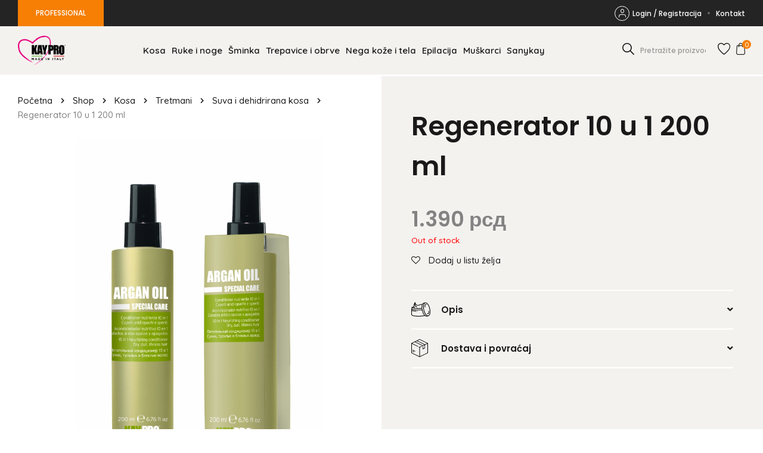

--- FILE ---
content_type: text/html; charset=UTF-8
request_url: https://kaypro.rs/product/regenerator-10-u-1-200-ml/
body_size: 18466
content:
<!doctype html>
<html lang="sr-RS">

<head>
    <meta charset="UTF-8">
<script type="text/javascript">
/* <![CDATA[ */
var gform;gform||(document.addEventListener("gform_main_scripts_loaded",function(){gform.scriptsLoaded=!0}),document.addEventListener("gform/theme/scripts_loaded",function(){gform.themeScriptsLoaded=!0}),window.addEventListener("DOMContentLoaded",function(){gform.domLoaded=!0}),gform={domLoaded:!1,scriptsLoaded:!1,themeScriptsLoaded:!1,isFormEditor:()=>"function"==typeof InitializeEditor,callIfLoaded:function(o){return!(!gform.domLoaded||!gform.scriptsLoaded||!gform.themeScriptsLoaded&&!gform.isFormEditor()||(gform.isFormEditor()&&console.warn("The use of gform.initializeOnLoaded() is deprecated in the form editor context and will be removed in Gravity Forms 3.1."),o(),0))},initializeOnLoaded:function(o){gform.callIfLoaded(o)||(document.addEventListener("gform_main_scripts_loaded",()=>{gform.scriptsLoaded=!0,gform.callIfLoaded(o)}),document.addEventListener("gform/theme/scripts_loaded",()=>{gform.themeScriptsLoaded=!0,gform.callIfLoaded(o)}),window.addEventListener("DOMContentLoaded",()=>{gform.domLoaded=!0,gform.callIfLoaded(o)}))},hooks:{action:{},filter:{}},addAction:function(o,r,e,t){gform.addHook("action",o,r,e,t)},addFilter:function(o,r,e,t){gform.addHook("filter",o,r,e,t)},doAction:function(o){gform.doHook("action",o,arguments)},applyFilters:function(o){return gform.doHook("filter",o,arguments)},removeAction:function(o,r){gform.removeHook("action",o,r)},removeFilter:function(o,r,e){gform.removeHook("filter",o,r,e)},addHook:function(o,r,e,t,n){null==gform.hooks[o][r]&&(gform.hooks[o][r]=[]);var d=gform.hooks[o][r];null==n&&(n=r+"_"+d.length),gform.hooks[o][r].push({tag:n,callable:e,priority:t=null==t?10:t})},doHook:function(r,o,e){var t;if(e=Array.prototype.slice.call(e,1),null!=gform.hooks[r][o]&&((o=gform.hooks[r][o]).sort(function(o,r){return o.priority-r.priority}),o.forEach(function(o){"function"!=typeof(t=o.callable)&&(t=window[t]),"action"==r?t.apply(null,e):e[0]=t.apply(null,e)})),"filter"==r)return e[0]},removeHook:function(o,r,t,n){var e;null!=gform.hooks[o][r]&&(e=(e=gform.hooks[o][r]).filter(function(o,r,e){return!!(null!=n&&n!=o.tag||null!=t&&t!=o.priority)}),gform.hooks[o][r]=e)}});
/* ]]> */
</script>

    <meta name="viewport" content="width=device-width, initial-scale=1">
    <link rel="profile" href="https://gmpg.org/xfn/11">

    				<script>document.documentElement.className = document.documentElement.className + ' yes-js js_active js'</script>
				<meta name='robots' content='index, follow, max-image-preview:large, max-snippet:-1, max-video-preview:-1' />

	<!-- This site is optimized with the Yoast SEO plugin v24.0 - https://yoast.com/wordpress/plugins/seo/ -->
	<title>Regenerator 10 u 1 200 ml - Kaypro</title>
	<link rel="canonical" href="https://kaypro.rs/product/regenerator-10-u-1-200-ml/" />
	<meta property="og:locale" content="sr_RS" />
	<meta property="og:type" content="article" />
	<meta property="og:title" content="Regenerator 10 u 1 200 ml - Kaypro" />
	<meta property="og:description" content="REGENERATOR 10 U 1 SA ARGANOVIM ULJEM ZA SUVU I OŠTEĆENU KOSU. 1. Neguje i hidrira 2. Omekšava 3. Daje oblik i volumen 4. Suzbija starenje ćelija 5. Eliminiše kovrdžanje 6. Ima efikasno antistatičko dejstvo 7. Štiti od toplote, vlage i UV zraka 8. Poboljšava i štiti farbanu kosu i boju 9. Eliminiše i sprečava rascvetane krajeva 10. Čini kosu blistavom i sjajnom. Upotreba: naprskati na vlažnu kosu, češljati se [...]" />
	<meta property="og:url" content="https://kaypro.rs/product/regenerator-10-u-1-200-ml/" />
	<meta property="og:site_name" content="Kaypro" />
	<meta property="article:modified_time" content="2025-10-24T09:18:06+00:00" />
	<meta property="og:image" content="https://kaypro.rs/wp-content/uploads/2021/09/stock_product_image_15474_462047955.jpg" />
	<meta property="og:image:width" content="1324" />
	<meta property="og:image:height" content="1920" />
	<meta property="og:image:type" content="image/jpeg" />
	<meta name="twitter:card" content="summary_large_image" />
	<meta name="twitter:label1" content="Процењено време читања" />
	<meta name="twitter:data1" content="1 минут" />
	<script type="application/ld+json" class="yoast-schema-graph">{"@context":"https://schema.org","@graph":[{"@type":"WebPage","@id":"https://kaypro.rs/product/regenerator-10-u-1-200-ml/","url":"https://kaypro.rs/product/regenerator-10-u-1-200-ml/","name":"Regenerator 10 u 1 200 ml - Kaypro","isPartOf":{"@id":"https://kaypro.rs/#website"},"primaryImageOfPage":{"@id":"https://kaypro.rs/product/regenerator-10-u-1-200-ml/#primaryimage"},"image":{"@id":"https://kaypro.rs/product/regenerator-10-u-1-200-ml/#primaryimage"},"thumbnailUrl":"https://kaypro.rs/wp-content/uploads/2021/09/stock_product_image_15474_462047955.jpg","datePublished":"2021-11-17T14:26:25+00:00","dateModified":"2025-10-24T09:18:06+00:00","breadcrumb":{"@id":"https://kaypro.rs/product/regenerator-10-u-1-200-ml/#breadcrumb"},"inLanguage":"sr-RS","potentialAction":[{"@type":"ReadAction","target":["https://kaypro.rs/product/regenerator-10-u-1-200-ml/"]}]},{"@type":"ImageObject","inLanguage":"sr-RS","@id":"https://kaypro.rs/product/regenerator-10-u-1-200-ml/#primaryimage","url":"https://kaypro.rs/wp-content/uploads/2021/09/stock_product_image_15474_462047955.jpg","contentUrl":"https://kaypro.rs/wp-content/uploads/2021/09/stock_product_image_15474_462047955.jpg","width":1324,"height":1920},{"@type":"BreadcrumbList","@id":"https://kaypro.rs/product/regenerator-10-u-1-200-ml/#breadcrumb","itemListElement":[{"@type":"ListItem","position":1,"name":"Početna","item":"https://kaypro.rs/"},{"@type":"ListItem","position":2,"name":"Shop","item":"https://kaypro.rs/kayprostore/"},{"@type":"ListItem","position":3,"name":"Kosa","item":"https://kaypro.rs/product-category/kosa/"},{"@type":"ListItem","position":4,"name":"Tretmani","item":"https://kaypro.rs/product-category/kosa/tretmani/"},{"@type":"ListItem","position":5,"name":"Suva i dehidrirana kosa","item":"https://kaypro.rs/product-category/kosa/tretmani/suva-i-dehidrirana-kosa/"},{"@type":"ListItem","position":6,"name":"Regenerator 10 u 1 200 ml"}]},{"@type":"WebSite","@id":"https://kaypro.rs/#website","url":"https://kaypro.rs/","name":"Kaypro","description":"Made in Italy","potentialAction":[{"@type":"SearchAction","target":{"@type":"EntryPoint","urlTemplate":"https://kaypro.rs/?s={search_term_string}"},"query-input":{"@type":"PropertyValueSpecification","valueRequired":true,"valueName":"search_term_string"}}],"inLanguage":"sr-RS"}]}</script>
	<!-- / Yoast SEO plugin. -->


<link rel="alternate" type="application/rss+xml" title="Kaypro &raquo; довод" href="https://kaypro.rs/feed/" />
<link rel="alternate" type="application/rss+xml" title="Kaypro &raquo; довод коментара" href="https://kaypro.rs/comments/feed/" />
<link rel="alternate" title="oEmbed (JSON)" type="application/json+oembed" href="https://kaypro.rs/wp-json/oembed/1.0/embed?url=https%3A%2F%2Fkaypro.rs%2Fproduct%2Fregenerator-10-u-1-200-ml%2F" />
<link rel="alternate" title="oEmbed (XML)" type="text/xml+oembed" href="https://kaypro.rs/wp-json/oembed/1.0/embed?url=https%3A%2F%2Fkaypro.rs%2Fproduct%2Fregenerator-10-u-1-200-ml%2F&#038;format=xml" />
<style id='wp-img-auto-sizes-contain-inline-css' type='text/css'>
img:is([sizes=auto i],[sizes^="auto," i]){contain-intrinsic-size:3000px 1500px}
/*# sourceURL=wp-img-auto-sizes-contain-inline-css */
</style>
<style id='wp-emoji-styles-inline-css' type='text/css'>

	img.wp-smiley, img.emoji {
		display: inline !important;
		border: none !important;
		box-shadow: none !important;
		height: 1em !important;
		width: 1em !important;
		margin: 0 0.07em !important;
		vertical-align: -0.1em !important;
		background: none !important;
		padding: 0 !important;
	}
/*# sourceURL=wp-emoji-styles-inline-css */
</style>
<link rel='stylesheet' id='wp-block-library-css' href='https://kaypro.rs/wp-includes/css/dist/block-library/style.min.css?ver=6.9' type='text/css' media='all' />
<style id='global-styles-inline-css' type='text/css'>
:root{--wp--preset--aspect-ratio--square: 1;--wp--preset--aspect-ratio--4-3: 4/3;--wp--preset--aspect-ratio--3-4: 3/4;--wp--preset--aspect-ratio--3-2: 3/2;--wp--preset--aspect-ratio--2-3: 2/3;--wp--preset--aspect-ratio--16-9: 16/9;--wp--preset--aspect-ratio--9-16: 9/16;--wp--preset--color--black: #000000;--wp--preset--color--cyan-bluish-gray: #abb8c3;--wp--preset--color--white: #ffffff;--wp--preset--color--pale-pink: #f78da7;--wp--preset--color--vivid-red: #cf2e2e;--wp--preset--color--luminous-vivid-orange: #ff6900;--wp--preset--color--luminous-vivid-amber: #fcb900;--wp--preset--color--light-green-cyan: #7bdcb5;--wp--preset--color--vivid-green-cyan: #00d084;--wp--preset--color--pale-cyan-blue: #8ed1fc;--wp--preset--color--vivid-cyan-blue: #0693e3;--wp--preset--color--vivid-purple: #9b51e0;--wp--preset--gradient--vivid-cyan-blue-to-vivid-purple: linear-gradient(135deg,rgb(6,147,227) 0%,rgb(155,81,224) 100%);--wp--preset--gradient--light-green-cyan-to-vivid-green-cyan: linear-gradient(135deg,rgb(122,220,180) 0%,rgb(0,208,130) 100%);--wp--preset--gradient--luminous-vivid-amber-to-luminous-vivid-orange: linear-gradient(135deg,rgb(252,185,0) 0%,rgb(255,105,0) 100%);--wp--preset--gradient--luminous-vivid-orange-to-vivid-red: linear-gradient(135deg,rgb(255,105,0) 0%,rgb(207,46,46) 100%);--wp--preset--gradient--very-light-gray-to-cyan-bluish-gray: linear-gradient(135deg,rgb(238,238,238) 0%,rgb(169,184,195) 100%);--wp--preset--gradient--cool-to-warm-spectrum: linear-gradient(135deg,rgb(74,234,220) 0%,rgb(151,120,209) 20%,rgb(207,42,186) 40%,rgb(238,44,130) 60%,rgb(251,105,98) 80%,rgb(254,248,76) 100%);--wp--preset--gradient--blush-light-purple: linear-gradient(135deg,rgb(255,206,236) 0%,rgb(152,150,240) 100%);--wp--preset--gradient--blush-bordeaux: linear-gradient(135deg,rgb(254,205,165) 0%,rgb(254,45,45) 50%,rgb(107,0,62) 100%);--wp--preset--gradient--luminous-dusk: linear-gradient(135deg,rgb(255,203,112) 0%,rgb(199,81,192) 50%,rgb(65,88,208) 100%);--wp--preset--gradient--pale-ocean: linear-gradient(135deg,rgb(255,245,203) 0%,rgb(182,227,212) 50%,rgb(51,167,181) 100%);--wp--preset--gradient--electric-grass: linear-gradient(135deg,rgb(202,248,128) 0%,rgb(113,206,126) 100%);--wp--preset--gradient--midnight: linear-gradient(135deg,rgb(2,3,129) 0%,rgb(40,116,252) 100%);--wp--preset--font-size--small: 13px;--wp--preset--font-size--medium: 20px;--wp--preset--font-size--large: 36px;--wp--preset--font-size--x-large: 42px;--wp--preset--spacing--20: 0.44rem;--wp--preset--spacing--30: 0.67rem;--wp--preset--spacing--40: 1rem;--wp--preset--spacing--50: 1.5rem;--wp--preset--spacing--60: 2.25rem;--wp--preset--spacing--70: 3.38rem;--wp--preset--spacing--80: 5.06rem;--wp--preset--shadow--natural: 6px 6px 9px rgba(0, 0, 0, 0.2);--wp--preset--shadow--deep: 12px 12px 50px rgba(0, 0, 0, 0.4);--wp--preset--shadow--sharp: 6px 6px 0px rgba(0, 0, 0, 0.2);--wp--preset--shadow--outlined: 6px 6px 0px -3px rgb(255, 255, 255), 6px 6px rgb(0, 0, 0);--wp--preset--shadow--crisp: 6px 6px 0px rgb(0, 0, 0);}:where(.is-layout-flex){gap: 0.5em;}:where(.is-layout-grid){gap: 0.5em;}body .is-layout-flex{display: flex;}.is-layout-flex{flex-wrap: wrap;align-items: center;}.is-layout-flex > :is(*, div){margin: 0;}body .is-layout-grid{display: grid;}.is-layout-grid > :is(*, div){margin: 0;}:where(.wp-block-columns.is-layout-flex){gap: 2em;}:where(.wp-block-columns.is-layout-grid){gap: 2em;}:where(.wp-block-post-template.is-layout-flex){gap: 1.25em;}:where(.wp-block-post-template.is-layout-grid){gap: 1.25em;}.has-black-color{color: var(--wp--preset--color--black) !important;}.has-cyan-bluish-gray-color{color: var(--wp--preset--color--cyan-bluish-gray) !important;}.has-white-color{color: var(--wp--preset--color--white) !important;}.has-pale-pink-color{color: var(--wp--preset--color--pale-pink) !important;}.has-vivid-red-color{color: var(--wp--preset--color--vivid-red) !important;}.has-luminous-vivid-orange-color{color: var(--wp--preset--color--luminous-vivid-orange) !important;}.has-luminous-vivid-amber-color{color: var(--wp--preset--color--luminous-vivid-amber) !important;}.has-light-green-cyan-color{color: var(--wp--preset--color--light-green-cyan) !important;}.has-vivid-green-cyan-color{color: var(--wp--preset--color--vivid-green-cyan) !important;}.has-pale-cyan-blue-color{color: var(--wp--preset--color--pale-cyan-blue) !important;}.has-vivid-cyan-blue-color{color: var(--wp--preset--color--vivid-cyan-blue) !important;}.has-vivid-purple-color{color: var(--wp--preset--color--vivid-purple) !important;}.has-black-background-color{background-color: var(--wp--preset--color--black) !important;}.has-cyan-bluish-gray-background-color{background-color: var(--wp--preset--color--cyan-bluish-gray) !important;}.has-white-background-color{background-color: var(--wp--preset--color--white) !important;}.has-pale-pink-background-color{background-color: var(--wp--preset--color--pale-pink) !important;}.has-vivid-red-background-color{background-color: var(--wp--preset--color--vivid-red) !important;}.has-luminous-vivid-orange-background-color{background-color: var(--wp--preset--color--luminous-vivid-orange) !important;}.has-luminous-vivid-amber-background-color{background-color: var(--wp--preset--color--luminous-vivid-amber) !important;}.has-light-green-cyan-background-color{background-color: var(--wp--preset--color--light-green-cyan) !important;}.has-vivid-green-cyan-background-color{background-color: var(--wp--preset--color--vivid-green-cyan) !important;}.has-pale-cyan-blue-background-color{background-color: var(--wp--preset--color--pale-cyan-blue) !important;}.has-vivid-cyan-blue-background-color{background-color: var(--wp--preset--color--vivid-cyan-blue) !important;}.has-vivid-purple-background-color{background-color: var(--wp--preset--color--vivid-purple) !important;}.has-black-border-color{border-color: var(--wp--preset--color--black) !important;}.has-cyan-bluish-gray-border-color{border-color: var(--wp--preset--color--cyan-bluish-gray) !important;}.has-white-border-color{border-color: var(--wp--preset--color--white) !important;}.has-pale-pink-border-color{border-color: var(--wp--preset--color--pale-pink) !important;}.has-vivid-red-border-color{border-color: var(--wp--preset--color--vivid-red) !important;}.has-luminous-vivid-orange-border-color{border-color: var(--wp--preset--color--luminous-vivid-orange) !important;}.has-luminous-vivid-amber-border-color{border-color: var(--wp--preset--color--luminous-vivid-amber) !important;}.has-light-green-cyan-border-color{border-color: var(--wp--preset--color--light-green-cyan) !important;}.has-vivid-green-cyan-border-color{border-color: var(--wp--preset--color--vivid-green-cyan) !important;}.has-pale-cyan-blue-border-color{border-color: var(--wp--preset--color--pale-cyan-blue) !important;}.has-vivid-cyan-blue-border-color{border-color: var(--wp--preset--color--vivid-cyan-blue) !important;}.has-vivid-purple-border-color{border-color: var(--wp--preset--color--vivid-purple) !important;}.has-vivid-cyan-blue-to-vivid-purple-gradient-background{background: var(--wp--preset--gradient--vivid-cyan-blue-to-vivid-purple) !important;}.has-light-green-cyan-to-vivid-green-cyan-gradient-background{background: var(--wp--preset--gradient--light-green-cyan-to-vivid-green-cyan) !important;}.has-luminous-vivid-amber-to-luminous-vivid-orange-gradient-background{background: var(--wp--preset--gradient--luminous-vivid-amber-to-luminous-vivid-orange) !important;}.has-luminous-vivid-orange-to-vivid-red-gradient-background{background: var(--wp--preset--gradient--luminous-vivid-orange-to-vivid-red) !important;}.has-very-light-gray-to-cyan-bluish-gray-gradient-background{background: var(--wp--preset--gradient--very-light-gray-to-cyan-bluish-gray) !important;}.has-cool-to-warm-spectrum-gradient-background{background: var(--wp--preset--gradient--cool-to-warm-spectrum) !important;}.has-blush-light-purple-gradient-background{background: var(--wp--preset--gradient--blush-light-purple) !important;}.has-blush-bordeaux-gradient-background{background: var(--wp--preset--gradient--blush-bordeaux) !important;}.has-luminous-dusk-gradient-background{background: var(--wp--preset--gradient--luminous-dusk) !important;}.has-pale-ocean-gradient-background{background: var(--wp--preset--gradient--pale-ocean) !important;}.has-electric-grass-gradient-background{background: var(--wp--preset--gradient--electric-grass) !important;}.has-midnight-gradient-background{background: var(--wp--preset--gradient--midnight) !important;}.has-small-font-size{font-size: var(--wp--preset--font-size--small) !important;}.has-medium-font-size{font-size: var(--wp--preset--font-size--medium) !important;}.has-large-font-size{font-size: var(--wp--preset--font-size--large) !important;}.has-x-large-font-size{font-size: var(--wp--preset--font-size--x-large) !important;}
/*# sourceURL=global-styles-inline-css */
</style>

<style id='classic-theme-styles-inline-css' type='text/css'>
/*! This file is auto-generated */
.wp-block-button__link{color:#fff;background-color:#32373c;border-radius:9999px;box-shadow:none;text-decoration:none;padding:calc(.667em + 2px) calc(1.333em + 2px);font-size:1.125em}.wp-block-file__button{background:#32373c;color:#fff;text-decoration:none}
/*# sourceURL=/wp-includes/css/classic-themes.min.css */
</style>
<link rel='stylesheet' id='woocommerce-layout-css' href='https://kaypro.rs/wp-content/plugins/woocommerce/assets/css/woocommerce-layout.css?ver=7.5.1' type='text/css' media='all' />
<link rel='stylesheet' id='woocommerce-smallscreen-css' href='https://kaypro.rs/wp-content/plugins/woocommerce/assets/css/woocommerce-smallscreen.css?ver=7.5.1' type='text/css' media='only screen and (max-width: 767px)' />
<link rel='stylesheet' id='woocommerce-general-css' href='https://kaypro.rs/wp-content/plugins/woocommerce/assets/css/woocommerce.css?ver=7.5.1' type='text/css' media='all' />
<style id='woocommerce-inline-inline-css' type='text/css'>
.woocommerce form .form-row .required { visibility: visible; }
/*# sourceURL=woocommerce-inline-inline-css */
</style>
<link rel='stylesheet' id='jquery-selectBox-css' href='https://kaypro.rs/wp-content/plugins/yith-woocommerce-wishlist/assets/css/jquery.selectBox.css?ver=1.2.0' type='text/css' media='all' />
<link rel='stylesheet' id='yith-wcwl-font-awesome-css' href='https://kaypro.rs/wp-content/plugins/yith-woocommerce-wishlist/assets/css/font-awesome.css?ver=4.7.0' type='text/css' media='all' />
<link rel='stylesheet' id='woocommerce_prettyPhoto_css-css' href='//kaypro.rs/wp-content/plugins/woocommerce/assets/css/prettyPhoto.css?ver=3.1.6' type='text/css' media='all' />
<link rel='stylesheet' id='yith-wcwl-main-css' href='https://kaypro.rs/wp-content/plugins/yith-woocommerce-wishlist/assets/css/style.css?ver=3.19.0' type='text/css' media='all' />
<link rel='stylesheet' id='keypro-style-css' href='https://kaypro.rs/wp-content/themes/keypro-theme/dist/style.css?ver=1.0.1835049162' type='text/css' media='all' />
<link rel='stylesheet' id='custom-style-css' href='https://kaypro.rs/wp-content/themes/keypro-theme/dist/custom.css?ver=1.0.1835049162' type='text/css' media='all' />
<link rel='stylesheet' id='flexible-shipping-free-shipping-css' href='https://kaypro.rs/wp-content/plugins/flexible-shipping/assets//dist/css/free-shipping.css?ver=4.20.2.2' type='text/css' media='all' />
<script type="text/javascript" src="https://kaypro.rs/wp-includes/js/jquery/jquery.min.js?ver=3.7.1" id="jquery-core-js"></script>
<script type="text/javascript" src="https://kaypro.rs/wp-includes/js/jquery/jquery-migrate.min.js?ver=3.4.1" id="jquery-migrate-js"></script>
<script type="text/javascript" src="https://kaypro.rs/wp-content/plugins/woocommerce/assets/js/jquery-blockui/jquery.blockUI.min.js?ver=2.7.0-wc.7.5.1" id="jquery-blockui-js"></script>
<script type="text/javascript" id="wc-add-to-cart-js-extra">
/* <![CDATA[ */
var wc_add_to_cart_params = {"ajax_url":"/wp-admin/admin-ajax.php","wc_ajax_url":"/?wc-ajax=%%endpoint%%","i18n_view_cart":"View cart","cart_url":"https://kaypro.rs/korpa/","is_cart":"","cart_redirect_after_add":"no"};
//# sourceURL=wc-add-to-cart-js-extra
/* ]]> */
</script>
<script type="text/javascript" src="https://kaypro.rs/wp-content/plugins/woocommerce/assets/js/frontend/add-to-cart.min.js?ver=7.5.1" id="wc-add-to-cart-js"></script>
<script type="text/javascript" src="https://kaypro.rs/wp-content/plugins/js_composer/assets/js/vendors/woocommerce-add-to-cart.js?ver=6.11.0" id="vc_woocommerce-add-to-cart-js-js"></script>
<link rel="https://api.w.org/" href="https://kaypro.rs/wp-json/" /><link rel="alternate" title="JSON" type="application/json" href="https://kaypro.rs/wp-json/wp/v2/product/3735" /><link rel="EditURI" type="application/rsd+xml" title="RSD" href="https://kaypro.rs/xmlrpc.php?rsd" />
<meta name="generator" content="WordPress 6.9" />
<meta name="generator" content="WooCommerce 7.5.1" />
<link rel='shortlink' href='https://kaypro.rs/?p=3735' />
	<noscript><style>.woocommerce-product-gallery{ opacity: 1 !important; }</style></noscript>
	<meta name="generator" content="Powered by WPBakery Page Builder - drag and drop page builder for WordPress."/>
<link rel="icon" href="https://kaypro.rs/wp-content/uploads/2022/01/New-Project.png" sizes="32x32" />
<link rel="icon" href="https://kaypro.rs/wp-content/uploads/2022/01/New-Project.png" sizes="192x192" />
<link rel="apple-touch-icon" href="https://kaypro.rs/wp-content/uploads/2022/01/New-Project.png" />
<meta name="msapplication-TileImage" content="https://kaypro.rs/wp-content/uploads/2022/01/New-Project.png" />
<noscript><style> .wpb_animate_when_almost_visible { opacity: 1; }</style></noscript>	<style >
		.product-row .product-summary .product-inner-summary .quantity.hidden{
			display: none !important;
		}
		#ship-to-different-address-checkbox + span:before {
			top: 10px;
		}
	@media (max-width: 1700px){
	  .search-form {
		max-width: 150px;
	  }
		.main-navigation .menu li {
			padding: 0;
		}
	}
	@media (max-width: 1450px){
		.main-navigation .menu a {
			padding: 0 5px;
		}
	}
	@media (max-width: 1200px){
		.main-navigation .menu li {
			padding: 5px 0;
		}
		.main-navigation .menu a {
			padding: 10px 5px !important;
		}
	}
	@media (max-width: 767px){
	  .search-form {
		max-width: 100%;
	  }
	}
	</style>
<link rel='stylesheet' id='gform_basic-css' href='https://kaypro.rs/wp-content/plugins/gravityforms/assets/css/dist/basic.min.css?ver=2.9.25' type='text/css' media='all' />
<link rel='stylesheet' id='gform_theme_components-css' href='https://kaypro.rs/wp-content/plugins/gravityforms/assets/css/dist/theme-components.min.css?ver=2.9.25' type='text/css' media='all' />
<link rel='stylesheet' id='gform_theme-css' href='https://kaypro.rs/wp-content/plugins/gravityforms/assets/css/dist/theme.min.css?ver=2.9.25' type='text/css' media='all' />
<link rel='stylesheet' id='allsecure_style-css' href='https://kaypro.rs/wp-content/plugins/allsecure_woo/assets/css/allsecure-style.css' type='text/css' media='all' />
</head>

<body class="wp-singular product-template-default single single-product postid-3735 wp-theme-keypro-theme theme-keypro-theme woocommerce woocommerce-page woocommerce-no-js no-js chrome osx wpb-js-composer js-comp-ver-6.11.0 vc_responsive">
    <div id="page" class="site">
        <a class="skip-link screen-reader-text" href="#primary">Skip to content</a>

        <header id="masthead" class="site-header">
                <div class="top-header">
        <div class="container">
            <div class="row">
                <a class="pro-link button primary" href="https://pro.kaypro.rs/">PROFESSIONAL</a>

                <div class="menu-top-menu-container"><ul id="menu-top-menu" class="menu"><li id="menu-item-221" class="login-link menu-item menu-item-type-post_type menu-item-object-page menu-item-221"><a href="https://kaypro.rs/moj-nalog/"><i class="icon-login"></i>Login / Registracija</a></li>
<li id="menu-item-337" class="account-link menu-item menu-item-type-post_type menu-item-object-page menu-item-337"><a href="https://kaypro.rs/moj-nalog/"><i class="icon-login"></i>Moj Nalog</a></li>
<li id="menu-item-226" class="menu-item menu-item-type-post_type menu-item-object-page menu-item-226"><a href="https://kaypro.rs/kontakt/">Kontakt</a></li>
</ul></div>            </div>
        </div>
    </div>
    
            <div class="inner-header">
                <div class="container">
                    <div class="row">
                        <div class="site-branding">
                            <a href="https://kaypro.rs">
                                <div class="site-logo"><img width="250" height="154" src="https://kaypro.rs/wp-content/uploads/2021/09/thumbnail_KAYPRO-Logo-sito-1500x1000-1.png" class="attachment-full size-full" alt="Kaypro" decoding="async" /></div>
                            </a>
                        </div><!-- .site-branding -->

                        <nav id="site-navigation" class="main-navigation">
                            
<form method="get" class="search-form" action="https://kaypro.rs/">
    <input class="search-field" id="search-field" type="text" name="s" value="" aria-required="false" autocomplete="off" placeholder="Pretražite proizvode ..." />
    <button class="submit"><i class="icon-search"></i></button>
</form>

                                <div class="top-header">
        <div class="container">
            <div class="row">
                <a class="pro-link button primary" href="https://pro.kaypro.rs/">PROFESSIONAL</a>

                <div class="menu-top-menu-container"><ul id="menu-top-menu-1" class="menu"><li class="login-link menu-item menu-item-type-post_type menu-item-object-page menu-item-221"><a href="https://kaypro.rs/moj-nalog/"><i class="icon-login"></i>Login / Registracija</a></li>
<li class="account-link menu-item menu-item-type-post_type menu-item-object-page menu-item-337"><a href="https://kaypro.rs/moj-nalog/"><i class="icon-login"></i>Moj Nalog</a></li>
<li class="menu-item menu-item-type-post_type menu-item-object-page menu-item-226"><a href="https://kaypro.rs/kontakt/">Kontakt</a></li>
</ul></div>            </div>
        </div>
    </div>
    
                            <div class="menu-main-menu-container"><ul id="primary-menu" class="menu"><li id="menu-item-23" class="menu-item menu-item-type-taxonomy menu-item-object-product_cat current-product-ancestor current-menu-parent current-product-parent menu-item-23"><a href="https://kaypro.rs/product-category/kosa/">Kosa</a></li>
<li id="menu-item-27" class="menu-item menu-item-type-taxonomy menu-item-object-product_cat menu-item-27"><a href="https://kaypro.rs/product-category/ruke-i-noge/">Ruke i noge</a></li>
<li id="menu-item-29" class="menu-item menu-item-type-taxonomy menu-item-object-product_cat menu-item-29"><a href="https://kaypro.rs/product-category/sminka/">Šminka</a></li>
<li id="menu-item-30" class="menu-item menu-item-type-taxonomy menu-item-object-product_cat menu-item-30"><a href="https://kaypro.rs/product-category/trepavice-i-obrve/">Trepavice i obrve</a></li>
<li id="menu-item-25" class="menu-item menu-item-type-taxonomy menu-item-object-product_cat menu-item-25"><a href="https://kaypro.rs/product-category/nega-koze/">Nega kože i tela</a></li>
<li id="menu-item-22" class="menu-item menu-item-type-taxonomy menu-item-object-product_cat menu-item-22"><a href="https://kaypro.rs/product-category/epilacija/">Epilacija</a></li>
<li id="menu-item-24" class="menu-item menu-item-type-taxonomy menu-item-object-product_cat menu-item-24"><a href="https://kaypro.rs/product-category/muskarci/">Muškarci</a></li>
<li id="menu-item-28" class="menu-item menu-item-type-taxonomy menu-item-object-product_cat menu-item-28"><a href="https://kaypro.rs/product-category/sanykay/">Sanykay</a></li>
</ul></div>                        </nav><!-- #site-navigation -->

                        <div class="header-right">
                            
<form method="get" class="search-form" action="https://kaypro.rs/">
    <input class="search-field" id="search-field" type="text" name="s" value="" aria-required="false" autocomplete="off" placeholder="Pretražite proizvode ..." />
    <button class="submit"><i class="icon-search"></i></button>
</form>

                            <a href="https://kaypro.rs/lista-zelja/" class="wishlist-link"><i class="icon-wishlist"></i></a>

                            <a href="https://kaypro.rs/korpa/" class="cart-link"><i class="icon-cart"></i><span class="count">0</span></a>

                        </div>

                        <button class="menu-toggle" aria-controls="primary-menu" aria-expanded="false"><span></span><span></span><span></span></button>
                    </div>
                </div>
            </div><!-- .inner-header -->
        </header><!-- #masthead -->
	<div id="primary" class="content-area"><main id="main" class="site-main" role="main">
					
			<div class="woocommerce-notices-wrapper"></div><div id="product-3735" class="product type-product post-3735 status-publish first outofstock product_cat-kosa product_cat-suva-i-dehidrirana-kosa product_cat-tretmani product_cat-uncategorized has-post-thumbnail purchasable product-type-simple">

	<div class="product-row">
		<div class="product-gallery">
			
<div class="breadcrumbs"><span><span><a href="https://kaypro.rs/">Početna</a></span> <span class="separator"><i class="icon-chevron-right"></i></span> <span><a href="https://kaypro.rs/kayprostore/">Shop</a></span> <span class="separator"><i class="icon-chevron-right"></i></span> <span><a href="https://kaypro.rs/product-category/kosa/">Kosa</a></span> <span class="separator"><i class="icon-chevron-right"></i></span> <span><a href="https://kaypro.rs/product-category/kosa/tretmani/">Tretmani</a></span> <span class="separator"><i class="icon-chevron-right"></i></span> <span><a href="https://kaypro.rs/product-category/kosa/tretmani/suva-i-dehidrirana-kosa/">Suva i dehidrirana kosa</a></span> <span class="separator"><i class="icon-chevron-right"></i></span> <span class="breadcrumb_last" aria-current="page">Regenerator 10 u 1 200 ml</span></span></div>
<div class="keypro-product-gallery ">

						<div class="image"><img width="1324" height="1920" src="https://kaypro.rs/wp-content/uploads/2021/09/stock_product_image_15474_462047955.jpg" class="attachment-full size-full wp-post-image" alt="" decoding="async" fetchpriority="high" srcset="https://kaypro.rs/wp-content/uploads/2021/09/stock_product_image_15474_462047955.jpg 1324w, https://kaypro.rs/wp-content/uploads/2021/09/stock_product_image_15474_462047955-207x300.jpg 207w, https://kaypro.rs/wp-content/uploads/2021/09/stock_product_image_15474_462047955-706x1024.jpg 706w, https://kaypro.rs/wp-content/uploads/2021/09/stock_product_image_15474_462047955-768x1114.jpg 768w, https://kaypro.rs/wp-content/uploads/2021/09/stock_product_image_15474_462047955-1059x1536.jpg 1059w, https://kaypro.rs/wp-content/uploads/2021/09/stock_product_image_15474_462047955-600x870.jpg 600w" sizes="(max-width: 1324px) 100vw, 1324px" /></div>
		
		
	</div>		</div>

		<div class="product-summary">
			<div class="product-inner-summary">
				<h1 class="product_title entry-title">Regenerator 10 u 1 200 ml</h1><p class="price"><span class="woocommerce-Price-amount amount"><bdi>1.390&nbsp;<span class="woocommerce-Price-currencySymbol">&#1088;&#1089;&#1076;</span></bdi></span></p>
<p class="stock out-of-stock">Out of stock</p>

<div
	class="yith-wcwl-add-to-wishlist add-to-wishlist-3735  wishlist-fragment on-first-load"
	data-fragment-ref="3735"
	data-fragment-options="{&quot;base_url&quot;:&quot;&quot;,&quot;in_default_wishlist&quot;:false,&quot;is_single&quot;:true,&quot;show_exists&quot;:false,&quot;product_id&quot;:3735,&quot;parent_product_id&quot;:3735,&quot;product_type&quot;:&quot;simple&quot;,&quot;show_view&quot;:true,&quot;browse_wishlist_text&quot;:&quot;Pogledaj listu \u017eelja&quot;,&quot;already_in_wishslist_text&quot;:&quot;Proizvod je ve\u0107 na listi&quot;,&quot;product_added_text&quot;:&quot;Proizvod je dodat&quot;,&quot;heading_icon&quot;:&quot;fa-heart-o&quot;,&quot;available_multi_wishlist&quot;:false,&quot;disable_wishlist&quot;:false,&quot;show_count&quot;:false,&quot;ajax_loading&quot;:false,&quot;loop_position&quot;:&quot;after_add_to_cart&quot;,&quot;item&quot;:&quot;add_to_wishlist&quot;}"
>
			
			<!-- ADD TO WISHLIST -->
			
<div class="yith-wcwl-add-button">
		<a
		href="?add_to_wishlist=3735&#038;_wpnonce=5b1919eb7f"
		class="add_to_wishlist single_add_to_wishlist"
		data-product-id="3735"
		data-product-type="simple"
		data-original-product-id="3735"
		data-title="Dodaj u listu želja"
		rel="nofollow"
	>
		<i class="yith-wcwl-icon fa fa-heart-o"></i>		<span>Dodaj u listu želja</span>
	</a>
</div>

			<!-- COUNT TEXT -->
			
			</div>
			</div>

			
	<div class="keypro-accordion wc-tabs-wrapper">
		<div class="accordion-item">
			<h4 class="accordion-title"><img src="https://kaypro.rs/wp-content/themes/keypro-theme/assets/icons/description.svg" />Opis<i class="icon-angle-down"></i></h4>
			<div class="accordion-content">
				<div class="inner-content"><p>REGENERATOR 10 U 1 SA ARGANOVIM ULJEM ZA SUVU I OŠTEĆENU KOSU.</p>
<ul>
<li>1. Neguje i hidrira</li>
<li>2. Omekšava</li>
<li>3. Daje oblik i volumen</li>
<li>4. Suzbija starenje ćelija</li>
<li>5. Eliminiše kovrdžanje</li>
<li>6. Ima efikasno antistatičko dejstvo</li>
<li>7. Štiti od toplote, vlage i UV zraka</li>
<li>8. Poboljšava i štiti farbanu kosu i boju</li>
<li>9. Eliminiše i sprečava rascvetane krajeva</li>
<li>10. Čini kosu blistavom i sjajnom.</li>
</ul>
<p>Upotreba: naprskati na vlažnu kosu, češljati se i nastaviti sa oblikovanjem. Ne ispirati.</p>
</div>
			</div>
		</div>

		<div class="accordion-item">
			<h4 class="accordion-title"><img src="https://kaypro.rs/wp-content/themes/keypro-theme/assets/icons/box.svg" />Dostava i povraćaj<i class="icon-angle-down"></i></h4>
			<div class="accordion-content">
				<div class="inner-content"><p>Uobičajeni rokovi isporuke su od 2 do 4 dana od dana prihvatanja porudžbine.<br />
Za kupca je dostava besplatna prilikom minimalne porudžbine preko 4000 dinara.</p>
</div>
			</div>
		</div>
	</div>

		</div>
	</div>
</div>


	<section class="related products section">

					<h2 class="section-title">Related products</h2>
				
		<div class="products columns-4">

			
					<div class="product-wrap product type-product post-2390 status-publish first instock product_cat-lice product_cat-puder product_cat-uncategorized product_cat-sminka has-post-thumbnail purchasable product-type-simple">
	<div class="product-inner">
		<a href="https://kaypro.rs/product/kompaktna-zemlja-03-golden/" class="woocommerce-LoopProduct-link woocommerce-loop-product__link">		<div class="thumbnail">
			<img width="1200" height="851" src="https://kaypro.rs/wp-content/uploads/2021/09/stock_product_image_18088_1771478738.jpg" class="attachment- size-" alt="" decoding="async" srcset="https://kaypro.rs/wp-content/uploads/2021/09/stock_product_image_18088_1771478738.jpg 1200w, https://kaypro.rs/wp-content/uploads/2021/09/stock_product_image_18088_1771478738-300x213.jpg 300w, https://kaypro.rs/wp-content/uploads/2021/09/stock_product_image_18088_1771478738-1024x726.jpg 1024w, https://kaypro.rs/wp-content/uploads/2021/09/stock_product_image_18088_1771478738-768x545.jpg 768w, https://kaypro.rs/wp-content/uploads/2021/09/stock_product_image_18088_1771478738-600x426.jpg 600w" sizes="(max-width: 1200px) 100vw, 1200px" />		</div>

		<h2 class="woocommerce-loop-product__title">KOMPAKTNA ZEMLJA 03 GOLDEN</h2>
	<span class="price"><span class="woocommerce-Price-amount amount"><bdi>1.190&nbsp;<span class="woocommerce-Price-currencySymbol">&#1088;&#1089;&#1076;</span></bdi></span></span>
		<div class="buttons">
			</a><a href="?add-to-cart=2390" data-quantity="1" class="button wp-element-button product_type_simple add_to_cart_button ajax_add_to_cart" data-product_id="2390" data-product_sku="20765" aria-label="Add &ldquo;KOMPAKTNA ZEMLJA 03 GOLDEN&rdquo; to your cart" rel="nofollow">Add to cart</a>		</div>
	</div>
</div>
			
					<div class="product-wrap product type-product post-2402 status-publish instock product_cat-olovka-za-usne product_cat-usne product_cat-uncategorized product_cat-sminka has-post-thumbnail purchasable product-type-simple">
	<div class="product-inner">
		<a href="https://kaypro.rs/product/olovka-za-usne-magenta-n-03/" class="woocommerce-LoopProduct-link woocommerce-loop-product__link">		<div class="thumbnail">
			<img width="250" height="1200" src="https://kaypro.rs/wp-content/uploads/2021/09/stock_product_image_17008_1732065193.jpg" class="attachment- size-" alt="" decoding="async" />		</div>

		<h2 class="woocommerce-loop-product__title">OLOVKA ZA USNE  MAGENTA N.03</h2>
	<span class="price"><span class="woocommerce-Price-amount amount"><bdi>450&nbsp;<span class="woocommerce-Price-currencySymbol">&#1088;&#1089;&#1076;</span></bdi></span></span>
		<div class="buttons">
			</a><a href="?add-to-cart=2402" data-quantity="1" class="button wp-element-button product_type_simple add_to_cart_button ajax_add_to_cart" data-product_id="2402" data-product_sku="20702" aria-label="Add &ldquo;OLOVKA ZA USNE  MAGENTA N.03&rdquo; to your cart" rel="nofollow">Add to cart</a>		</div>
	</div>
</div>
			
					<div class="product-wrap product type-product post-2391 status-publish instock product_cat-lice product_cat-puder product_cat-uncategorized product_cat-sminka has-post-thumbnail purchasable product-type-simple">
	<div class="product-inner">
		<a href="https://kaypro.rs/product/kompaktna-zemlja-04-marocco/" class="woocommerce-LoopProduct-link woocommerce-loop-product__link">		<div class="thumbnail">
			<img width="1200" height="851" src="https://kaypro.rs/wp-content/uploads/2021/09/stock_product_image_18087_1804059491.jpg" class="attachment- size-" alt="" decoding="async" loading="lazy" srcset="https://kaypro.rs/wp-content/uploads/2021/09/stock_product_image_18087_1804059491.jpg 1200w, https://kaypro.rs/wp-content/uploads/2021/09/stock_product_image_18087_1804059491-300x213.jpg 300w, https://kaypro.rs/wp-content/uploads/2021/09/stock_product_image_18087_1804059491-1024x726.jpg 1024w, https://kaypro.rs/wp-content/uploads/2021/09/stock_product_image_18087_1804059491-768x545.jpg 768w, https://kaypro.rs/wp-content/uploads/2021/09/stock_product_image_18087_1804059491-600x426.jpg 600w" sizes="auto, (max-width: 1200px) 100vw, 1200px" />		</div>

		<h2 class="woocommerce-loop-product__title">KOMPAKTNA ZEMLJA 04 MAROCCO</h2>
	<span class="price"><span class="woocommerce-Price-amount amount"><bdi>1.190&nbsp;<span class="woocommerce-Price-currencySymbol">&#1088;&#1089;&#1076;</span></bdi></span></span>
		<div class="buttons">
			</a><a href="?add-to-cart=2391" data-quantity="1" class="button wp-element-button product_type_simple add_to_cart_button ajax_add_to_cart" data-product_id="2391" data-product_sku="20766" aria-label="Add &ldquo;KOMPAKTNA ZEMLJA 04 MAROCCO&rdquo; to your cart" rel="nofollow">Add to cart</a>		</div>
	</div>
</div>
			
					<div class="product-wrap product type-product post-2399 status-publish last instock product_cat-korektor product_cat-lice product_cat-uncategorized product_cat-sminka has-post-thumbnail purchasable product-type-simple">
	<div class="product-inner">
		<a href="https://kaypro.rs/product/korektor-u-stiku-05-green/" class="woocommerce-LoopProduct-link woocommerce-loop-product__link">		<div class="thumbnail">
			<img width="633" height="1200" src="https://kaypro.rs/wp-content/uploads/2021/09/stock_product_image_17987_252919933.jpg" class="attachment- size-" alt="" decoding="async" loading="lazy" srcset="https://kaypro.rs/wp-content/uploads/2021/09/stock_product_image_17987_252919933.jpg 633w, https://kaypro.rs/wp-content/uploads/2021/09/stock_product_image_17987_252919933-158x300.jpg 158w, https://kaypro.rs/wp-content/uploads/2021/09/stock_product_image_17987_252919933-540x1024.jpg 540w, https://kaypro.rs/wp-content/uploads/2021/09/stock_product_image_17987_252919933-600x1137.jpg 600w" sizes="auto, (max-width: 633px) 100vw, 633px" />		</div>

		<h2 class="woocommerce-loop-product__title">KOREKTOR U STIKU 05 GREEN</h2>
	<span class="price"><span class="woocommerce-Price-amount amount"><bdi>990&nbsp;<span class="woocommerce-Price-currencySymbol">&#1088;&#1089;&#1076;</span></bdi></span></span>
		<div class="buttons">
			</a><a href="?add-to-cart=2399" data-quantity="1" class="button wp-element-button product_type_simple add_to_cart_button ajax_add_to_cart" data-product_id="2399" data-product_sku="20775" aria-label="Add &ldquo;KOREKTOR U STIKU 05 GREEN&rdquo; to your cart" rel="nofollow">Add to cart</a>		</div>
	</div>
</div>
			
					<div class="product-wrap product type-product post-2386 status-publish first instock product_cat-rumenilo product_cat-uncategorized product_cat-sminka has-post-thumbnail purchasable product-type-simple">
	<div class="product-inner">
		<a href="https://kaypro.rs/product/kompaktno-rumenilo-03-bisquit/" class="woocommerce-LoopProduct-link woocommerce-loop-product__link">		<div class="thumbnail">
			<img width="1200" height="800" src="https://kaypro.rs/wp-content/uploads/2021/09/stock_product_image_17996_1326434024.jpg" class="attachment- size-" alt="" decoding="async" loading="lazy" srcset="https://kaypro.rs/wp-content/uploads/2021/09/stock_product_image_17996_1326434024.jpg 1200w, https://kaypro.rs/wp-content/uploads/2021/09/stock_product_image_17996_1326434024-300x200.jpg 300w, https://kaypro.rs/wp-content/uploads/2021/09/stock_product_image_17996_1326434024-1024x683.jpg 1024w, https://kaypro.rs/wp-content/uploads/2021/09/stock_product_image_17996_1326434024-768x512.jpg 768w, https://kaypro.rs/wp-content/uploads/2021/09/stock_product_image_17996_1326434024-600x400.jpg 600w" sizes="auto, (max-width: 1200px) 100vw, 1200px" />		</div>

		<h2 class="woocommerce-loop-product__title">KOMPAKTNO RUMENILO 03 BISQUIT</h2>
	<span class="price"><span class="woocommerce-Price-amount amount"><bdi>1.190&nbsp;<span class="woocommerce-Price-currencySymbol">&#1088;&#1089;&#1076;</span></bdi></span></span>
		<div class="buttons">
			</a><a href="?add-to-cart=2386" data-quantity="1" class="button wp-element-button product_type_simple add_to_cart_button ajax_add_to_cart" data-product_id="2386" data-product_sku="20769" aria-label="Add &ldquo;KOMPAKTNO RUMENILO 03 BISQUIT&rdquo; to your cart" rel="nofollow">Add to cart</a>		</div>
	</div>
</div>
			
					<div class="product-wrap product type-product post-2385 status-publish instock product_cat-rumenilo product_cat-uncategorized product_cat-sminka has-post-thumbnail purchasable product-type-simple">
	<div class="product-inner">
		<a href="https://kaypro.rs/product/kompaktno-rumenilo-02-sunray/" class="woocommerce-LoopProduct-link woocommerce-loop-product__link">		<div class="thumbnail">
			<img width="1200" height="800" src="https://kaypro.rs/wp-content/uploads/2021/09/stock_product_image_17994_1248043675.jpg" class="attachment- size-" alt="" decoding="async" loading="lazy" srcset="https://kaypro.rs/wp-content/uploads/2021/09/stock_product_image_17994_1248043675.jpg 1200w, https://kaypro.rs/wp-content/uploads/2021/09/stock_product_image_17994_1248043675-300x200.jpg 300w, https://kaypro.rs/wp-content/uploads/2021/09/stock_product_image_17994_1248043675-1024x683.jpg 1024w, https://kaypro.rs/wp-content/uploads/2021/09/stock_product_image_17994_1248043675-768x512.jpg 768w, https://kaypro.rs/wp-content/uploads/2021/09/stock_product_image_17994_1248043675-600x400.jpg 600w" sizes="auto, (max-width: 1200px) 100vw, 1200px" />		</div>

		<h2 class="woocommerce-loop-product__title">KOMPAKTNO RUMENILO 02 SUNRAY</h2>
	<span class="price"><span class="woocommerce-Price-amount amount"><bdi>1.190&nbsp;<span class="woocommerce-Price-currencySymbol">&#1088;&#1089;&#1076;</span></bdi></span></span>
		<div class="buttons">
			</a><a href="?add-to-cart=2385" data-quantity="1" class="button wp-element-button product_type_simple add_to_cart_button ajax_add_to_cart" data-product_id="2385" data-product_sku="20768" aria-label="Add &ldquo;KOMPAKTNO RUMENILO 02 SUNRAY&rdquo; to your cart" rel="nofollow">Add to cart</a>		</div>
	</div>
</div>
			
		</div>

	</section>
	
<section class="cta-block-section section">
    <div class="cta-block">
        <div class="bg-image"><img width="1360" height="500" src="https://kaypro.rs/wp-content/uploads/2021/09/shutterstock_388143232.jpg" class="attachment-full size-full" alt="" decoding="async" loading="lazy" srcset="https://kaypro.rs/wp-content/uploads/2021/09/shutterstock_388143232.jpg 1360w, https://kaypro.rs/wp-content/uploads/2021/09/shutterstock_388143232-300x110.jpg 300w, https://kaypro.rs/wp-content/uploads/2021/09/shutterstock_388143232-1024x376.jpg 1024w, https://kaypro.rs/wp-content/uploads/2021/09/shutterstock_388143232-768x282.jpg 768w, https://kaypro.rs/wp-content/uploads/2021/09/shutterstock_388143232-600x221.jpg 600w" sizes="auto, (max-width: 1360px) 100vw, 1360px" /></div>

        <div class="cta-block-inner">
            <h3>Da li ste profesionalac?</h3>

            <p>Registrujte se sada da biste pristupili našim rezervisanim cenama i ekskluzivnim ponudama posvećenim vama.</p>

            <a href="https://pro.kaypro.rs/" class="button primary"><span>REGISTRUJTE SE KAO Profesionalac</span></a>        </div>
    </div>
</section><section class="highlights-section section">
    <div class="container">
        <div class="row">
                            <div class="item-wrap">
                    <div class="item-inner">
                        <div class="icon"><img src="https://kaypro.rs/wp-content/uploads/2021/09/cosmetics.svg" class="attachment-full size-full" alt="" decoding="async" loading="lazy" /></div>
                        <h4>Najbolji proizvodi</h4>
                        <p>Najbolji proizvodi</p>
                    </div>
                </div>
                            <div class="item-wrap">
                    <div class="item-inner">
                        <div class="icon"><img src="https://kaypro.rs/wp-content/uploads/2021/09/best-price.svg" class="attachment-full size-full" alt="" decoding="async" loading="lazy" /></div>
                        <h4>Rezervisane cene</h4>
                        <p>Rezervisane cene</p>
                    </div>
                </div>
                            <div class="item-wrap">
                    <div class="item-inner">
                        <div class="icon"><img src="https://kaypro.rs/wp-content/uploads/2021/09/delivery-truck.svg" class="attachment-full size-full" alt="" decoding="async" loading="lazy" /></div>
                        <h4>Brza isporuka</h4>
                        <p>Brza isporuka</p>
                    </div>
                </div>
                            <div class="item-wrap">
                    <div class="item-inner">
                        <div class="icon"><img src="https://kaypro.rs/wp-content/uploads/2021/09/credit-card-1.svg" class="attachment-full size-full" alt="" decoding="async" loading="lazy" /></div>
                        <h4>Sigurna plaćanja</h4>
                        <p>Sigurna plaćanja</p>
                    </div>
                </div>
                    </div>
    </div>
</section>
		
	</main></div>

<footer class="site-footer">
    <div class="container">
        <div class="row">
            <div class="newsletter">
                <div class="newsletter-text">
                    <h3>Pretplatite se na newsletter</h3>
<p>Ne propustite informacije o pretpregledu, pretplatite se na naš newsletter!</p>
                </div>

                <div class="newsletter-form">
                <div class='gf_browser_chrome gform_wrapper gravity-theme gform-theme--no-framework' data-form-theme='gravity-theme' data-form-index='0' id='gform_wrapper_2' ><div id='gf_2' class='gform_anchor' tabindex='-1'></div><form method='post' enctype='multipart/form-data' target='gform_ajax_frame_2' id='gform_2'  action='/product/regenerator-10-u-1-200-ml/#gf_2' data-formid='2' novalidate>
                        <div class='gform-body gform_body'><div id='gform_fields_2' class='gform_fields top_label form_sublabel_below description_below validation_below'><div id="field_2_1" class="gfield gfield--type-email gfield_contains_required field_sublabel_below gfield--no-description field_description_below hidden_label field_validation_below gfield_visibility_visible"  ><label class='gfield_label gform-field-label' for='input_2_1'>Email<span class="gfield_required"><span class="gfield_required gfield_required_text">(Required)</span></span></label><div class='ginput_container ginput_container_email'>
                            <input name='input_1' id='input_2_1' type='email' value='' class='large' tabindex='49'  placeholder='Molimo, unesite vašu email adresu' aria-required="true" aria-invalid="false"  />
                        </div></div><fieldset id="field_2_2" class="gfield gfield--type-checkbox gfield--type-choice gfield_contains_required field_sublabel_below gfield--no-description field_description_below hidden_label field_validation_below gfield_visibility_visible"  ><legend class='gfield_label gform-field-label gfield_label_before_complex' >Untitled<span class="gfield_required"><span class="gfield_required gfield_required_text">(Required)</span></span></legend><div class='ginput_container ginput_container_checkbox'><div class='gfield_checkbox ' id='input_2_2'><div class='gchoice gchoice_2_2_1'>
								<input class='gfield-choice-input' name='input_2.1' type='checkbox'  value='Prihvatam uslove &lt;a href=&quot;https://kaypro.rs/politika-privatnosti/&quot;&gt;politike privatnosti i koriščenja&lt;/a&gt;'  id='choice_2_2_1' tabindex='50'  />
								<label for='choice_2_2_1' id='label_2_2_1' class='gform-field-label gform-field-label--type-inline'>Prihvatam uslove <a href="https://kaypro.rs/politika-privatnosti/">politike privatnosti i koriščenja</a></label>
							</div></div></div></fieldset></div></div>
        <div class='gform-footer gform_footer top_label'> <input type='submit' id='gform_submit_button_2' class='gform_button button' onclick='gform.submission.handleButtonClick(this);' data-submission-type='submit' value='Pošaljite' tabindex='51' /> <input type='hidden' name='gform_ajax' value='form_id=2&amp;title=&amp;description=&amp;tabindex=49&amp;theme=gravity-theme&amp;styles=[]&amp;hash=f2b6391375f37755a78b2e50a88c1686' />
            <input type='hidden' class='gform_hidden' name='gform_submission_method' data-js='gform_submission_method_2' value='iframe' />
            <input type='hidden' class='gform_hidden' name='gform_theme' data-js='gform_theme_2' id='gform_theme_2' value='gravity-theme' />
            <input type='hidden' class='gform_hidden' name='gform_style_settings' data-js='gform_style_settings_2' id='gform_style_settings_2' value='[]' />
            <input type='hidden' class='gform_hidden' name='is_submit_2' value='1' />
            <input type='hidden' class='gform_hidden' name='gform_submit' value='2' />
            
            <input type='hidden' class='gform_hidden' name='gform_unique_id' value='' />
            <input type='hidden' class='gform_hidden' name='state_2' value='WyJbXSIsIjU4ZmQ5YjBjNTVmYWE5YzgwMTRkZjcyZjc4MjFmNDRiIl0=' />
            <input type='hidden' autocomplete='off' class='gform_hidden' name='gform_target_page_number_2' id='gform_target_page_number_2' value='0' />
            <input type='hidden' autocomplete='off' class='gform_hidden' name='gform_source_page_number_2' id='gform_source_page_number_2' value='1' />
            <input type='hidden' name='gform_field_values' value='' />
            
        </div>
                        </form>
                        </div>
		                <iframe style='display:none;width:0px;height:0px;' src='about:blank' name='gform_ajax_frame_2' id='gform_ajax_frame_2' title='This iframe contains the logic required to handle Ajax powered Gravity Forms.'></iframe>
		                <script type="text/javascript">
/* <![CDATA[ */
 gform.initializeOnLoaded( function() {gformInitSpinner( 2, 'https://kaypro.rs/wp-content/plugins/gravityforms/images/spinner.svg', true );jQuery('#gform_ajax_frame_2').on('load',function(){var contents = jQuery(this).contents().find('*').html();var is_postback = contents.indexOf('GF_AJAX_POSTBACK') >= 0;if(!is_postback){return;}var form_content = jQuery(this).contents().find('#gform_wrapper_2');var is_confirmation = jQuery(this).contents().find('#gform_confirmation_wrapper_2').length > 0;var is_redirect = contents.indexOf('gformRedirect(){') >= 0;var is_form = form_content.length > 0 && ! is_redirect && ! is_confirmation;var mt = parseInt(jQuery('html').css('margin-top'), 10) + parseInt(jQuery('body').css('margin-top'), 10) + 100;if(is_form){jQuery('#gform_wrapper_2').html(form_content.html());if(form_content.hasClass('gform_validation_error')){jQuery('#gform_wrapper_2').addClass('gform_validation_error');} else {jQuery('#gform_wrapper_2').removeClass('gform_validation_error');}setTimeout( function() { /* delay the scroll by 50 milliseconds to fix a bug in chrome */ jQuery(document).scrollTop(jQuery('#gform_wrapper_2').offset().top - mt); }, 50 );if(window['gformInitDatepicker']) {gformInitDatepicker();}if(window['gformInitPriceFields']) {gformInitPriceFields();}var current_page = jQuery('#gform_source_page_number_2').val();gformInitSpinner( 2, 'https://kaypro.rs/wp-content/plugins/gravityforms/images/spinner.svg', true );jQuery(document).trigger('gform_page_loaded', [2, current_page]);window['gf_submitting_2'] = false;}else if(!is_redirect){var confirmation_content = jQuery(this).contents().find('.GF_AJAX_POSTBACK').html();if(!confirmation_content){confirmation_content = contents;}jQuery('#gform_wrapper_2').replaceWith(confirmation_content);jQuery(document).scrollTop(jQuery('#gf_2').offset().top - mt);jQuery(document).trigger('gform_confirmation_loaded', [2]);window['gf_submitting_2'] = false;wp.a11y.speak(jQuery('#gform_confirmation_message_2').text());}else{jQuery('#gform_2').append(contents);if(window['gformRedirect']) {gformRedirect();}}jQuery(document).trigger("gform_pre_post_render", [{ formId: "2", currentPage: "current_page", abort: function() { this.preventDefault(); } }]);        if (event && event.defaultPrevented) {                return;        }        const gformWrapperDiv = document.getElementById( "gform_wrapper_2" );        if ( gformWrapperDiv ) {            const visibilitySpan = document.createElement( "span" );            visibilitySpan.id = "gform_visibility_test_2";            gformWrapperDiv.insertAdjacentElement( "afterend", visibilitySpan );        }        const visibilityTestDiv = document.getElementById( "gform_visibility_test_2" );        let postRenderFired = false;        function triggerPostRender() {            if ( postRenderFired ) {                return;            }            postRenderFired = true;            gform.core.triggerPostRenderEvents( 2, current_page );            if ( visibilityTestDiv ) {                visibilityTestDiv.parentNode.removeChild( visibilityTestDiv );            }        }        function debounce( func, wait, immediate ) {            var timeout;            return function() {                var context = this, args = arguments;                var later = function() {                    timeout = null;                    if ( !immediate ) func.apply( context, args );                };                var callNow = immediate && !timeout;                clearTimeout( timeout );                timeout = setTimeout( later, wait );                if ( callNow ) func.apply( context, args );            };        }        const debouncedTriggerPostRender = debounce( function() {            triggerPostRender();        }, 200 );        if ( visibilityTestDiv && visibilityTestDiv.offsetParent === null ) {            const observer = new MutationObserver( ( mutations ) => {                mutations.forEach( ( mutation ) => {                    if ( mutation.type === 'attributes' && visibilityTestDiv.offsetParent !== null ) {                        debouncedTriggerPostRender();                        observer.disconnect();                    }                });            });            observer.observe( document.body, {                attributes: true,                childList: false,                subtree: true,                attributeFilter: [ 'style', 'class' ],            });        } else {            triggerPostRender();        }    } );} ); 
/* ]]> */
</script>
</div>
            </div>

            <div class="footer-widgets">
                <div class="footer-widget">
                    <aside class="widget widget_nav_menu"><h5 class="widget-title">O nama</h5><div class="menu-company-container"><ul id="menu-company" class="menu"><li id="menu-item-49" class="menu-item menu-item-type-custom menu-item-object-custom menu-item-49"><a href="https://kaypro.rs/company/">Ko smo mi</a></li>
<li id="menu-item-50" class="menu-item menu-item-type-custom menu-item-object-custom menu-item-50"><a href="https://kaypro.rs/kontakt/">Kontakt</a></li>
<li id="menu-item-4358" class="menu-item menu-item-type-post_type menu-item-object-page menu-item-4358"><a href="https://kaypro.rs/uslovi-prodaje/">Uslovi prodaje</a></li>
<li id="menu-item-4365" class="menu-item menu-item-type-post_type menu-item-object-page menu-item-4365"><a href="https://kaypro.rs/fidelity-program/">Fidelity program</a></li>
<li id="menu-item-4371" class="menu-item menu-item-type-post_type menu-item-object-page menu-item-4371"><a href="https://kaypro.rs/company/">Kompanija</a></li>
<li id="menu-item-4511" class="menu-item menu-item-type-post_type menu-item-object-page menu-item-4511"><a href="https://kaypro.rs/vreme-dostave/">Vreme dostave</a></li>
<li id="menu-item-4618" class="menu-item menu-item-type-post_type menu-item-object-page menu-item-4618"><a href="https://kaypro.rs/politika-privatnosti-uslovi/">Politika privatnosti</a></li>
<li id="menu-item-5258" class="menu-item menu-item-type-post_type menu-item-object-page menu-item-5258"><a href="https://kaypro.rs/?page_id=5257">Božić</a></li>
</ul></div></aside><aside class="widget widget_nav_menu"><h5 class="widget-title">Dodatne usluge</h5><div class="menu-dodatne-usluge-container"><ul id="menu-dodatne-usluge" class="menu"><li id="menu-item-52" class="menu-item menu-item-type-custom menu-item-object-custom menu-item-52"><a href="https://kaypro.rs/fidelity-program/">Fidelity program</a></li>
</ul></div></aside><aside class="widget widget_nav_menu"><h5 class="widget-title">Uslovi korišćenja i informacije</h5><div class="menu-info-and-conditions-container"><ul id="menu-info-and-conditions" class="menu"><li id="menu-item-54" class="menu-item menu-item-type-custom menu-item-object-custom menu-item-54"><a href="https://kaypro.rs/vreme-dostave/">Vreme dostave</a></li>
<li id="menu-item-55" class="menu-item menu-item-type-custom menu-item-object-custom menu-item-55"><a href="https://kaypro.rs/uslovi-prodaje/">Uslovi prodaje</a></li>
<li id="menu-item-57" class="menu-item menu-item-type-custom menu-item-object-custom menu-item-57"><a rel="privacy-policy" href="https://kaypro.rs/politika-privatnosti/">Politika privatnosti</a></li>
<li id="menu-item-58" class="menu-item menu-item-type-custom menu-item-object-custom menu-item-58"><a href="https://kaypro.rs/koriscenje-cookie/">Korišćenje Cookie</a></li>
</ul></div></aside>                </div>

                <div class="footer-widget">
                    <aside class="widget widget_text"><h5 class="widget-title">Pratite nas!</h5>			<div class="textwidget"><p><a href="https://www.instagram.com/kaypro_lovers_serbia/"><ul class="social-links"><li><a href="https://www.instagram.com/kaypro_lovers_serbia/" target="_blank"><i class="icon-instagram"></i>Instagram</a></li><li><a href="https://www.facebook.com/kayproloversserbia" target="_blank"><i class="icon-facebook"></i>Facebook</a></li><ul></a></p>
</div>
		</aside><aside class="widget widget_text"><h5 class="widget-title">Kontakt</h5>			<div class="textwidget"><div class="contact-widget"><p><strong>Email:</strong><a href="mailto:info@kaypro.rs">info@kaypro.rs</a></p><p><strong>Adresa:</strong><span>Makenzijeva 51-53, Beograd</span></p><p><strong>Telefon: </strong><a href="tel:381 11 7 555 155">381 11 7 555 155</a></p></div>
</div>
		</aside>                </div>
            </div>
        </div>
    </div>

    <div class="footer-bottom">
        <div class="container">
            <div class="row">
                <div class="copyright"><p><strong>Kaypro doo</strong> - Makenzijeva 51-53,  Beograd      MB 21688711    PIB 112505469</p></div>

                <div class="payments">
<!-- 					payments_logo -->
					  
								<div class="logo">
																			<img src="https://kaypro.rs/wp-content/uploads/2022/02/master.svg" class="attachment-full size-full" alt="" decoding="async" loading="lazy" />																	</div>
							
								<div class="logo">
																			<img src="https://kaypro.rs/wp-content/uploads/2022/02/maestro.svg" class="attachment-full size-full" alt="" decoding="async" loading="lazy" />																	</div>
							
								<div class="logo">
																			<img src="https://kaypro.rs/wp-content/uploads/2022/02/visa-cof-white-1.svg" class="attachment-full size-full" alt="" decoding="async" loading="lazy" />																	</div>
							
								<div class="logo">
																			<img src="https://kaypro.rs/wp-content/uploads/2022/02/visa_secure.svg" class="attachment-full size-full" alt="" decoding="async" loading="lazy" />																	</div>
							
								<div class="logo">
																			<img width="297" height="298" src="https://kaypro.rs/wp-content/uploads/2022/02/mc_idcheck.jpg" class="attachment-full size-full" alt="" decoding="async" loading="lazy" srcset="https://kaypro.rs/wp-content/uploads/2022/02/mc_idcheck.jpg 297w, https://kaypro.rs/wp-content/uploads/2022/02/mc_idcheck-150x150.jpg 150w, https://kaypro.rs/wp-content/uploads/2022/02/mc_idcheck-100x100.jpg 100w" sizes="auto, (max-width: 297px) 100vw, 297px" />																	</div>
							
								<div class="logo">
																			<a href="https://www.allsecure.rs/">
											<img src="https://kaypro.rs/wp-content/uploads/2022/01/allsecure.svg" class="attachment-full size-full" alt="" decoding="async" loading="lazy" />										</a>
																	</div>
							
								<div class="logo">
																			<a href="https://www.unicreditbank.rs/content/cee2020-pws-rs/rs/pi.html/">
											<img width="1404" height="184" src="https://kaypro.rs/wp-content/uploads/2022/01/unicredit-white.png" class="attachment-full size-full" alt="" decoding="async" loading="lazy" srcset="https://kaypro.rs/wp-content/uploads/2022/01/unicredit-white.png 1404w, https://kaypro.rs/wp-content/uploads/2022/01/unicredit-white-300x39.png 300w, https://kaypro.rs/wp-content/uploads/2022/01/unicredit-white-1024x134.png 1024w, https://kaypro.rs/wp-content/uploads/2022/01/unicredit-white-768x101.png 768w, https://kaypro.rs/wp-content/uploads/2022/01/unicredit-white-600x79.png 600w" sizes="auto, (max-width: 1404px) 100vw, 1404px" />										</a>
																	</div>
							                </div>
            </div>
        </div>
    </div>
</footer><!-- .site-footer -->

</div><!-- #page -->

<script type="speculationrules">
{"prefetch":[{"source":"document","where":{"and":[{"href_matches":"/*"},{"not":{"href_matches":["/wp-*.php","/wp-admin/*","/wp-content/uploads/*","/wp-content/*","/wp-content/plugins/*","/wp-content/themes/keypro-theme/*","/*\\?(.+)"]}},{"not":{"selector_matches":"a[rel~=\"nofollow\"]"}},{"not":{"selector_matches":".no-prefetch, .no-prefetch a"}}]},"eagerness":"conservative"}]}
</script>
<script type="application/ld+json">{"@context":"https:\/\/schema.org\/","@type":"Product","@id":"https:\/\/kaypro.rs\/product\/regenerator-10-u-1-200-ml\/#product","name":"Regenerator 10 u 1 200 ml","url":"https:\/\/kaypro.rs\/product\/regenerator-10-u-1-200-ml\/","description":"REGENERATOR 10 U 1 SA ARGANOVIM ULJEM ZA SUVU I O\u0160TE\u0106ENU KOSU.\r\n\r\n \t1. Neguje i hidrira\r\n \t2. Omek\u0161ava\r\n \t3. Daje oblik i volumen\r\n \t4. Suzbija starenje \u0107elija\r\n \t5. Elimini\u0161e kovrd\u017eanje\r\n \t6. Ima efikasno antistati\u010dko dejstvo\r\n \t7. \u0160titi od toplote, vlage i UV zraka\r\n \t8. Pobolj\u0161ava i \u0161titi farbanu kosu i boju\r\n \t9. Elimini\u0161e i spre\u010dava rascvetane krajeva\r\n \t10. \u010cini kosu blistavom i sjajnom.\r\n\r\nUpotreba: naprskati na vla\u017enu kosu, \u010de\u0161ljati se i nastaviti sa oblikovanjem. Ne ispirati.","image":"https:\/\/kaypro.rs\/wp-content\/uploads\/2021\/09\/stock_product_image_15474_462047955.jpg","sku":"19035","offers":[{"@type":"Offer","price":"1390","priceValidUntil":"2027-12-31","priceSpecification":{"price":"1390","priceCurrency":"RSD","valueAddedTaxIncluded":"false"},"priceCurrency":"RSD","availability":"http:\/\/schema.org\/OutOfStock","url":"https:\/\/kaypro.rs\/product\/regenerator-10-u-1-200-ml\/","seller":{"@type":"Organization","name":"Kaypro","url":"https:\/\/kaypro.rs"}}]}</script>	<script type="text/javascript">
		(function () {
			var c = document.body.className;
			c = c.replace(/woocommerce-no-js/, 'woocommerce-js');
			document.body.className = c;
		})();
	</script>
	<script type="text/javascript" id="wc-single-product-js-extra">
/* <![CDATA[ */
var wc_single_product_params = {"i18n_required_rating_text":"Please select a rating","review_rating_required":"yes","flexslider":{"rtl":false,"animation":"slide","smoothHeight":true,"directionNav":false,"controlNav":"thumbnails","slideshow":false,"animationSpeed":500,"animationLoop":false,"allowOneSlide":false},"zoom_enabled":"","zoom_options":[],"photoswipe_enabled":"","photoswipe_options":{"shareEl":false,"closeOnScroll":false,"history":false,"hideAnimationDuration":0,"showAnimationDuration":0},"flexslider_enabled":""};
//# sourceURL=wc-single-product-js-extra
/* ]]> */
</script>
<script type="text/javascript" src="https://kaypro.rs/wp-content/plugins/woocommerce/assets/js/frontend/single-product.min.js?ver=7.5.1" id="wc-single-product-js"></script>
<script type="text/javascript" src="https://kaypro.rs/wp-content/plugins/woocommerce/assets/js/js-cookie/js.cookie.min.js?ver=2.1.4-wc.7.5.1" id="js-cookie-js"></script>
<script type="text/javascript" id="woocommerce-js-extra">
/* <![CDATA[ */
var woocommerce_params = {"ajax_url":"/wp-admin/admin-ajax.php","wc_ajax_url":"/?wc-ajax=%%endpoint%%"};
//# sourceURL=woocommerce-js-extra
/* ]]> */
</script>
<script type="text/javascript" src="https://kaypro.rs/wp-content/plugins/woocommerce/assets/js/frontend/woocommerce.min.js?ver=7.5.1" id="woocommerce-js"></script>
<script type="text/javascript" id="wc-cart-fragments-js-extra">
/* <![CDATA[ */
var wc_cart_fragments_params = {"ajax_url":"/wp-admin/admin-ajax.php","wc_ajax_url":"/?wc-ajax=%%endpoint%%","cart_hash_key":"wc_cart_hash_e54e8b3911a63fce9c34df0ae4fa645e","fragment_name":"wc_fragments_e54e8b3911a63fce9c34df0ae4fa645e","request_timeout":"5000"};
//# sourceURL=wc-cart-fragments-js-extra
/* ]]> */
</script>
<script type="text/javascript" src="https://kaypro.rs/wp-content/plugins/woocommerce/assets/js/frontend/cart-fragments.min.js?ver=7.5.1" id="wc-cart-fragments-js"></script>
<script type="text/javascript" id="keypro-scripts-js-extra">
/* <![CDATA[ */
var js_vars = {"url":"https://kaypro.rs/wp-content/themes/keypro-theme","admin_url":"https://kaypro.rs/wp-admin/admin-ajax.php","site_url":"https://kaypro.rs","nonce":"36b2e2c463"};
//# sourceURL=keypro-scripts-js-extra
/* ]]> */
</script>
<script type="text/javascript" src="https://kaypro.rs/wp-content/themes/keypro-theme/dist/scripts.js?ver=1.0.1835049162" id="keypro-scripts-js"></script>
<script type="text/javascript" src="https://kaypro.rs/wp-content/plugins/yith-woocommerce-wishlist/assets/js/jquery.selectBox.min.js?ver=1.2.0" id="jquery-selectBox-js"></script>
<script type="text/javascript" src="//kaypro.rs/wp-content/plugins/woocommerce/assets/js/prettyPhoto/jquery.prettyPhoto.min.js?ver=3.1.6" id="prettyPhoto-js"></script>
<script type="text/javascript" id="jquery-yith-wcwl-js-extra">
/* <![CDATA[ */
var yith_wcwl_l10n = {"ajax_url":"/wp-admin/admin-ajax.php","redirect_to_cart":"no","yith_wcwl_button_position":"add-to-cart","multi_wishlist":"","hide_add_button":"1","enable_ajax_loading":"","ajax_loader_url":"https://kaypro.rs/wp-content/plugins/yith-woocommerce-wishlist/assets/images/ajax-loader-alt.svg","remove_from_wishlist_after_add_to_cart":"1","is_wishlist_responsive":"","time_to_close_prettyphoto":"3000","fragments_index_glue":".","reload_on_found_variation":"1","mobile_media_query":"768","labels":{"cookie_disabled":"We are sorry, but this feature is available only if cookies on your browser are enabled.","added_to_cart_message":"\u003Cdiv class=\"woocommerce-notices-wrapper\"\u003E\u003Cdiv class=\"woocommerce-message\" role=\"alert\"\u003EProizvod je dodat u korpu\u003C/div\u003E\u003C/div\u003E"},"actions":{"add_to_wishlist_action":"add_to_wishlist","remove_from_wishlist_action":"remove_from_wishlist","reload_wishlist_and_adding_elem_action":"reload_wishlist_and_adding_elem","load_mobile_action":"load_mobile","delete_item_action":"delete_item","save_title_action":"save_title","save_privacy_action":"save_privacy","load_fragments":"load_fragments"},"nonce":{"add_to_wishlist_nonce":"5b1919eb7f","remove_from_wishlist_nonce":"d122a4dda2","reload_wishlist_and_adding_elem_nonce":"62527a2620","load_mobile_nonce":"615af64c65","delete_item_nonce":"0c6adf59dc","save_title_nonce":"740f4f410c","save_privacy_nonce":"18ed7ceb18","load_fragments_nonce":"b65bbe3f7a"},"redirect_after_ask_estimate":"","ask_estimate_redirect_url":"https://kaypro.rs"};
//# sourceURL=jquery-yith-wcwl-js-extra
/* ]]> */
</script>
<script type="text/javascript" src="https://kaypro.rs/wp-content/plugins/yith-woocommerce-wishlist/assets/js/jquery.yith-wcwl.min.js?ver=3.19.0" id="jquery-yith-wcwl-js"></script>
<script type="text/javascript" src="https://kaypro.rs/wp-includes/js/dist/dom-ready.min.js?ver=f77871ff7694fffea381" id="wp-dom-ready-js"></script>
<script type="text/javascript" src="https://kaypro.rs/wp-includes/js/dist/hooks.min.js?ver=dd5603f07f9220ed27f1" id="wp-hooks-js"></script>
<script type="text/javascript" src="https://kaypro.rs/wp-includes/js/dist/i18n.min.js?ver=c26c3dc7bed366793375" id="wp-i18n-js"></script>
<script type="text/javascript" id="wp-i18n-js-after">
/* <![CDATA[ */
wp.i18n.setLocaleData( { 'text direction\u0004ltr': [ 'ltr' ] } );
//# sourceURL=wp-i18n-js-after
/* ]]> */
</script>
<script type="text/javascript" id="wp-a11y-js-translations">
/* <![CDATA[ */
( function( domain, translations ) {
	var localeData = translations.locale_data[ domain ] || translations.locale_data.messages;
	localeData[""].domain = domain;
	wp.i18n.setLocaleData( localeData, domain );
} )( "default", {"translation-revision-date":"2025-12-02 21:54:43+0000","generator":"GlotPress\/4.0.3","domain":"messages","locale_data":{"messages":{"":{"domain":"messages","plural-forms":"nplurals=3; plural=(n % 10 == 1 && n % 100 != 11) ? 0 : ((n % 10 >= 2 && n % 10 <= 4 && (n % 100 < 12 || n % 100 > 14)) ? 1 : 2);","lang":"sr_RS"},"Notifications":["\u041e\u0431\u0430\u0432\u0435\u0448\u0442\u0435\u045a\u0430"]}},"comment":{"reference":"wp-includes\/js\/dist\/a11y.js"}} );
//# sourceURL=wp-a11y-js-translations
/* ]]> */
</script>
<script type="text/javascript" src="https://kaypro.rs/wp-includes/js/dist/a11y.min.js?ver=cb460b4676c94bd228ed" id="wp-a11y-js"></script>
<script type="text/javascript" defer='defer' src="https://kaypro.rs/wp-content/plugins/gravityforms/js/jquery.json.min.js?ver=2.9.25" id="gform_json-js"></script>
<script type="text/javascript" id="gform_gravityforms-js-extra">
/* <![CDATA[ */
var gform_i18n = {"datepicker":{"days":{"monday":"Mo","tuesday":"Tu","wednesday":"We","thursday":"Th","friday":"Fr","saturday":"Sa","sunday":"Su"},"months":{"january":"January","february":"February","march":"March","april":"April","may":"May","june":"June","july":"July","august":"August","september":"September","october":"October","november":"November","december":"December"},"firstDay":1,"iconText":"Select date"}};
var gf_legacy_multi = [];
var gform_gravityforms = {"strings":{"invalid_file_extension":"This type of file is not allowed. Must be one of the following:","delete_file":"Delete this file","in_progress":"in progress","file_exceeds_limit":"File exceeds size limit","illegal_extension":"This type of file is not allowed.","max_reached":"Maximum number of files reached","unknown_error":"There was a problem while saving the file on the server","currently_uploading":"Please wait for the uploading to complete","cancel":"Cancel","cancel_upload":"Cancel this upload","cancelled":"Cancelled","error":"Error","message":"Message"},"vars":{"images_url":"https://kaypro.rs/wp-content/plugins/gravityforms/images"}};
var gf_global = {"gf_currency_config":{"name":"U.S. Dollar","symbol_left":"$","symbol_right":"","symbol_padding":"","thousand_separator":",","decimal_separator":".","decimals":2,"code":"USD"},"base_url":"https://kaypro.rs/wp-content/plugins/gravityforms","number_formats":[],"spinnerUrl":"https://kaypro.rs/wp-content/plugins/gravityforms/images/spinner.svg","version_hash":"85af03c96685442f96f3a272657dc974","strings":{"newRowAdded":"New row added.","rowRemoved":"Row removed","formSaved":"The form has been saved.  The content contains the link to return and complete the form."}};
//# sourceURL=gform_gravityforms-js-extra
/* ]]> */
</script>
<script type="text/javascript" defer='defer' src="https://kaypro.rs/wp-content/plugins/gravityforms/js/gravityforms.min.js?ver=2.9.25" id="gform_gravityforms-js"></script>
<script type="text/javascript" defer='defer' src="https://kaypro.rs/wp-content/plugins/gravityforms/js/placeholders.jquery.min.js?ver=2.9.25" id="gform_placeholder-js"></script>
<script type="text/javascript" defer='defer' src="https://kaypro.rs/wp-content/plugins/gravityforms/assets/js/dist/utils.min.js?ver=48a3755090e76a154853db28fc254681" id="gform_gravityforms_utils-js"></script>
<script type="text/javascript" defer='defer' src="https://kaypro.rs/wp-content/plugins/gravityforms/assets/js/dist/vendor-theme.min.js?ver=4f8b3915c1c1e1a6800825abd64b03cb" id="gform_gravityforms_theme_vendors-js"></script>
<script type="text/javascript" id="gform_gravityforms_theme-js-extra">
/* <![CDATA[ */
var gform_theme_config = {"common":{"form":{"honeypot":{"version_hash":"85af03c96685442f96f3a272657dc974"},"ajax":{"ajaxurl":"https://kaypro.rs/wp-admin/admin-ajax.php","ajax_submission_nonce":"6ddaf13c58","i18n":{"step_announcement":"Step %1$s of %2$s, %3$s","unknown_error":"There was an unknown error processing your request. Please try again."}}}},"hmr_dev":"","public_path":"https://kaypro.rs/wp-content/plugins/gravityforms/assets/js/dist/","config_nonce":"67dde14d82"};
//# sourceURL=gform_gravityforms_theme-js-extra
/* ]]> */
</script>
<script type="text/javascript" defer='defer' src="https://kaypro.rs/wp-content/plugins/gravityforms/assets/js/dist/scripts-theme.min.js?ver=244d9e312b90e462b62b2d9b9d415753" id="gform_gravityforms_theme-js"></script>
<script id="wp-emoji-settings" type="application/json">
{"baseUrl":"https://s.w.org/images/core/emoji/17.0.2/72x72/","ext":".png","svgUrl":"https://s.w.org/images/core/emoji/17.0.2/svg/","svgExt":".svg","source":{"concatemoji":"https://kaypro.rs/wp-includes/js/wp-emoji-release.min.js?ver=6.9"}}
</script>
<script type="module">
/* <![CDATA[ */
/*! This file is auto-generated */
const a=JSON.parse(document.getElementById("wp-emoji-settings").textContent),o=(window._wpemojiSettings=a,"wpEmojiSettingsSupports"),s=["flag","emoji"];function i(e){try{var t={supportTests:e,timestamp:(new Date).valueOf()};sessionStorage.setItem(o,JSON.stringify(t))}catch(e){}}function c(e,t,n){e.clearRect(0,0,e.canvas.width,e.canvas.height),e.fillText(t,0,0);t=new Uint32Array(e.getImageData(0,0,e.canvas.width,e.canvas.height).data);e.clearRect(0,0,e.canvas.width,e.canvas.height),e.fillText(n,0,0);const a=new Uint32Array(e.getImageData(0,0,e.canvas.width,e.canvas.height).data);return t.every((e,t)=>e===a[t])}function p(e,t){e.clearRect(0,0,e.canvas.width,e.canvas.height),e.fillText(t,0,0);var n=e.getImageData(16,16,1,1);for(let e=0;e<n.data.length;e++)if(0!==n.data[e])return!1;return!0}function u(e,t,n,a){switch(t){case"flag":return n(e,"\ud83c\udff3\ufe0f\u200d\u26a7\ufe0f","\ud83c\udff3\ufe0f\u200b\u26a7\ufe0f")?!1:!n(e,"\ud83c\udde8\ud83c\uddf6","\ud83c\udde8\u200b\ud83c\uddf6")&&!n(e,"\ud83c\udff4\udb40\udc67\udb40\udc62\udb40\udc65\udb40\udc6e\udb40\udc67\udb40\udc7f","\ud83c\udff4\u200b\udb40\udc67\u200b\udb40\udc62\u200b\udb40\udc65\u200b\udb40\udc6e\u200b\udb40\udc67\u200b\udb40\udc7f");case"emoji":return!a(e,"\ud83e\u1fac8")}return!1}function f(e,t,n,a){let r;const o=(r="undefined"!=typeof WorkerGlobalScope&&self instanceof WorkerGlobalScope?new OffscreenCanvas(300,150):document.createElement("canvas")).getContext("2d",{willReadFrequently:!0}),s=(o.textBaseline="top",o.font="600 32px Arial",{});return e.forEach(e=>{s[e]=t(o,e,n,a)}),s}function r(e){var t=document.createElement("script");t.src=e,t.defer=!0,document.head.appendChild(t)}a.supports={everything:!0,everythingExceptFlag:!0},new Promise(t=>{let n=function(){try{var e=JSON.parse(sessionStorage.getItem(o));if("object"==typeof e&&"number"==typeof e.timestamp&&(new Date).valueOf()<e.timestamp+604800&&"object"==typeof e.supportTests)return e.supportTests}catch(e){}return null}();if(!n){if("undefined"!=typeof Worker&&"undefined"!=typeof OffscreenCanvas&&"undefined"!=typeof URL&&URL.createObjectURL&&"undefined"!=typeof Blob)try{var e="postMessage("+f.toString()+"("+[JSON.stringify(s),u.toString(),c.toString(),p.toString()].join(",")+"));",a=new Blob([e],{type:"text/javascript"});const r=new Worker(URL.createObjectURL(a),{name:"wpTestEmojiSupports"});return void(r.onmessage=e=>{i(n=e.data),r.terminate(),t(n)})}catch(e){}i(n=f(s,u,c,p))}t(n)}).then(e=>{for(const n in e)a.supports[n]=e[n],a.supports.everything=a.supports.everything&&a.supports[n],"flag"!==n&&(a.supports.everythingExceptFlag=a.supports.everythingExceptFlag&&a.supports[n]);var t;a.supports.everythingExceptFlag=a.supports.everythingExceptFlag&&!a.supports.flag,a.supports.everything||((t=a.source||{}).concatemoji?r(t.concatemoji):t.wpemoji&&t.twemoji&&(r(t.twemoji),r(t.wpemoji)))});
//# sourceURL=https://kaypro.rs/wp-includes/js/wp-emoji-loader.min.js
/* ]]> */
</script>
<script type="text/javascript">
/* <![CDATA[ */
 gform.initializeOnLoaded( function() { jQuery(document).on('gform_post_render', function(event, formId, currentPage){if(formId == 2) {if(typeof Placeholders != 'undefined'){
                        Placeholders.enable();
                    }} } );jQuery(document).on('gform_post_conditional_logic', function(event, formId, fields, isInit){} ) } ); 
/* ]]> */
</script>
<script type="text/javascript">
/* <![CDATA[ */
 gform.initializeOnLoaded( function() {jQuery(document).trigger("gform_pre_post_render", [{ formId: "2", currentPage: "1", abort: function() { this.preventDefault(); } }]);        if (event && event.defaultPrevented) {                return;        }        const gformWrapperDiv = document.getElementById( "gform_wrapper_2" );        if ( gformWrapperDiv ) {            const visibilitySpan = document.createElement( "span" );            visibilitySpan.id = "gform_visibility_test_2";            gformWrapperDiv.insertAdjacentElement( "afterend", visibilitySpan );        }        const visibilityTestDiv = document.getElementById( "gform_visibility_test_2" );        let postRenderFired = false;        function triggerPostRender() {            if ( postRenderFired ) {                return;            }            postRenderFired = true;            gform.core.triggerPostRenderEvents( 2, 1 );            if ( visibilityTestDiv ) {                visibilityTestDiv.parentNode.removeChild( visibilityTestDiv );            }        }        function debounce( func, wait, immediate ) {            var timeout;            return function() {                var context = this, args = arguments;                var later = function() {                    timeout = null;                    if ( !immediate ) func.apply( context, args );                };                var callNow = immediate && !timeout;                clearTimeout( timeout );                timeout = setTimeout( later, wait );                if ( callNow ) func.apply( context, args );            };        }        const debouncedTriggerPostRender = debounce( function() {            triggerPostRender();        }, 200 );        if ( visibilityTestDiv && visibilityTestDiv.offsetParent === null ) {            const observer = new MutationObserver( ( mutations ) => {                mutations.forEach( ( mutation ) => {                    if ( mutation.type === 'attributes' && visibilityTestDiv.offsetParent !== null ) {                        debouncedTriggerPostRender();                        observer.disconnect();                    }                });            });            observer.observe( document.body, {                attributes: true,                childList: false,                subtree: true,                attributeFilter: [ 'style', 'class' ],            });        } else {            triggerPostRender();        }    } ); 
/* ]]> */
</script>
</body>

</html>

--- FILE ---
content_type: text/css
request_url: https://kaypro.rs/wp-content/themes/keypro-theme/dist/style.css?ver=1.0.1835049162
body_size: 33625
content:
@charset "UTF-8";
/*--------------------------------------------------------------
# Normalize
--------------------------------------------------------------*/
@import url("https://fonts.googleapis.com/css2?family=Poppins:ital,wght@0,400;0,500;0,600;0,700;1,400;1,500;1,600;1,700&family=Quicksand:wght@300;400;500;600;700&family=Roboto+Condensed:wght@700&display=swap");
html {
  font-family: sans-serif;
  -webkit-text-size-adjust: 100%;
  -ms-text-size-adjust: 100%;
}

body {
  margin: 0;
}

article,
aside,
details,
figcaption,
figure,
footer,
header,
main,
menu,
nav,
section,
summary {
  display: block;
}

audio,
canvas,
progress,
video {
  display: inline-block;
  vertical-align: baseline;
}

audio:not([controls]) {
  display: none;
  height: 0;
}

[hidden],
template {
  display: none;
}

a {
  background-color: transparent;
}

a:active,
a:hover {
  outline: 0;
}

abbr[title] {
  border-bottom: 1px dotted;
}

b,
strong {
  font-weight: bold;
}

dfn {
  font-style: italic;
}

h1 {
  font-size: 2em;
  margin: 0.67em 0;
}

mark {
  background: #ff0;
  color: #000;
}

small {
  font-size: 80%;
}

sub,
sup {
  font-size: 75%;
  line-height: 0;
  position: relative;
  vertical-align: baseline;
}

sup {
  top: -0.5em;
}

sub {
  bottom: -0.25em;
}

img {
  border: 0;
}

svg:not(:root) {
  overflow: hidden;
}

figure {
  margin: 1em 40px;
}

hr {
  -webkit-box-sizing: content-box;
          box-sizing: content-box;
  height: 0;
}

pre {
  overflow: auto;
}

code,
kbd,
pre,
samp {
  font-family: monospace, monospace;
  font-size: 1em;
}

button,
input,
optgroup,
select,
textarea {
  color: inherit;
  font: inherit;
  margin: 0;
}

button {
  overflow: visible;
}

button,
select {
  text-transform: none;
}

button,
html input[type="button"],
input[type="reset"],
input[type="submit"] {
  -webkit-appearance: button;
  cursor: pointer;
}

button[dikeyproled],
html input[dikeyproled] {
  cursor: default;
}

button::-moz-focus-inner,
input::-moz-focus-inner {
  border: 0;
  padding: 0;
}

input {
  line-height: normal;
}

input[type="checkbox"],
input[type="radio"] {
  -webkit-box-sizing: border-box;
          box-sizing: border-box;
  padding: 0;
}

input[type="number"]::-webkit-inner-spin-button,
input[type="number"]::-webkit-outer-spin-button {
  height: auto;
}

input[type="search"]::-webkit-search-cancel-button,
input[type="search"]::-webkit-search-decoration {
  -webkit-appearance: none;
}

fieldset {
  border: 1px solid #c0c0c0;
  margin: 0 2px;
  padding: 0.35em 0.625em 0.75em;
}

legend {
  border: 0;
  padding: 0;
}

textarea {
  overflow: auto;
}

optgroup {
  font-weight: bold;
}

table {
  border-collapse: collapse;
  border-spacing: 0;
}

td,
th {
  padding: 0;
}

/*--------------------------------------------------------------
# Typography
--------------------------------------------------------------*/
body,
button,
input,
select,
textarea {
  color: #777;
  font-family: "Quicksand", sans-serif;
  font-size: 15px;
  font-weight: 500;
}

p,
li {
  line-height: 1.47em;
}

h1,
h2,
h3,
h4,
h5,
h6 {
  font-family: "Poppins", sans-serif;
  font-weight: 600;
}

h1 {
  font-size: 45px;
  font-weight: 600;
  line-height: 1.5em;
}

@media (max-width: 767px) {
  h1 {
    font-size: 35px;
  }
}

h2 {
  font-size: 35px;
  font-weight: 600;
  line-height: 1.5em;
}

@media (max-width: 767px) {
  h2 {
    font-size: 30px;
  }
}

h3 {
  font-size: 22px;
  font-weight: 600;
  line-height: 1.5em;
}

dfn,
cite,
em,
i {
  font-style: italic;
}

blockquote {
  margin: 0 1.5em;
}

address {
  margin: 0 0 1.5em;
}

pre {
  background: #eee;
  font-family: "Courier 10 Pitch", Courier, monospace;
  font-size: 15px;
  font-size: 0.9375rem;
  line-height: 1.6;
  margin-bottom: 1.6em;
  max-width: 100%;
  overflow: auto;
  padding: 1.6em;
}

code,
kbd,
tt,
var {
  font-family: Monaco, Consolas, "Andale Mono", "DejaVu Sans Mono", monospace;
  font-size: 15px;
  font-size: 0.9375rem;
}

abbr,
acronym {
  border-bottom: 1px dotted #666;
  cursor: help;
}

mark,
ins {
  background: #fff9c0;
  text-decoration: none;
}

big {
  font-size: 125%;
}

/*--------------------------------------------------------------
# Elements
--------------------------------------------------------------*/
html {
  -webkit-box-sizing: border-box;
          box-sizing: border-box;
  font-size: 15px;
  overflow-y: scroll;
}

*,
*:before,
*:after {
  -webkit-box-sizing: inherit;
          box-sizing: inherit;
}

*:focus, *:active {
  outline: none;
}

::-moz-selection {
  background-color: #000;
  color: #fff;
}

::selection {
  background-color: #000;
  color: #fff;
}

body {
  counter-reset: section;
}

a {
  text-decoration: none;
}

p {
  margin-top: 0;
}

hr {
  background-color: #ccc;
  border: 0;
  height: 1px;
  margin-bottom: 1.5em;
}

ul,
ol {
  margin: 0 0 1.5em 3em;
}

ul {
  list-style: disc;
}

ol {
  list-style: decimal;
}

li > ul,
li > ol {
  margin-bottom: 0;
  margin-left: 1.5em;
}

dt {
  font-weight: bold;
}

dd {
  margin: 0 1.5em 1.5em;
}

img {
  height: auto;
  /* Make sure images are scaled correctly. */
  max-width: 100%;
  /* Adhere to container width. */
}

table {
  margin: 0 0 1.5em;
  width: 100%;
}

a {
  -webkit-transition: 0.3s;
  -o-transition: 0.3s;
  transition: 0.3s;
}

a:hover, a:focus, a:active {
  -webkit-tap-highlight-color: rgba(0, 0, 0, 0);
  text-decoration: none;
}

div {
  -webkit-box-sizing: border-box;
          box-sizing: border-box;
}

@-ms-viewport {
  width: device-width;
}

*,
*:focus,
*:active {
  -webkit-tap-highlight-color: transparent !important;
}

@font-face {
  font-family: "font-icons";
  src: url("../assets/fonts/font-icons/font-icons.woff2") format("woff2"), url("../assets/fonts/font-icons/font-icons.woff") format("woff"), url("../assets/fonts/font-icons/font-icons.ttf") format("truetype");
}

.icon-angle-down:before, .icon-box:before, .icon-cart:before, .icon-chevron-down:before, .icon-chevron-left:before, .icon-chevron-right:before, .icon-close:before, .icon-description:before, .icon-facebook:before, .icon-instagram:before, .icon-linkedin:before, .icon-login:before, .icon-search:before, .icon-twitter:before, .icon-wishlist:before {
  font-family: "font-icons";
  -webkit-font-smoothing: antialiased;
  -moz-osx-font-smoothing: grayscale;
  font-style: normal;
  font-variant: normal;
  font-weight: normal;
  text-decoration: none;
  text-transform: none;
}

.icon-angle-down:before {
  content: "";
}

.icon-box:before {
  content: "";
}

.icon-cart:before {
  content: "";
}

.icon-chevron-down:before {
  content: "";
}

.icon-chevron-left:before {
  content: "";
}

.icon-chevron-right:before {
  content: "";
}

.icon-close:before {
  content: "";
}

.icon-description:before {
  content: "";
}

.icon-facebook:before {
  content: "";
}

.icon-instagram:before {
  content: "";
}

.icon-linkedin:before {
  content: "";
}

.icon-login:before {
  content: "";
}

.icon-search:before {
  content: "";
}

.icon-twitter:before {
  content: "";
}

.icon-wishlist:before {
  content: "";
}

@media (min-width: 992px) {
  .wow {
    visibility: hidden;
  }
}

/*!
 * Bootstrap Grid v4.0.0 (https://getbootstrap.com)
 * Copyright 2011-2018 The Bootstrap Authors
 * Copyright 2011-2018 Twitter, Inc.
 * Licensed under MIT (https://github.com/twbs/bootstrap/blob/master/LICENSE)
 */
@-ms-viewport {
  width: device-width;
}

html {
  -webkit-box-sizing: border-box;
          box-sizing: border-box;
  -ms-overflow-style: scrollbar;
}

*,
::after,
::before {
  -webkit-box-sizing: inherit;
          box-sizing: inherit;
}

.container {
  width: 100%;
  padding-right: 15px;
  padding-left: 15px;
  margin-right: auto;
  margin-left: auto;
}

.container-fluid {
  width: 100%;
  padding-right: 15px;
  padding-left: 15px;
  margin-right: auto;
  margin-left: auto;
}

.row {
  display: -webkit-box;
  display: -ms-flexbox;
  display: -webkit-flex;
  display: flex;
  -ms-flex-wrap: wrap;
  -webkit-flex-wrap: wrap;
          flex-wrap: wrap;
  margin-right: -15px;
  margin-left: -15px;
}

.no-gutters {
  margin-right: 0;
  margin-left: 0;
}

.no-gutters > .col,
.no-gutters > [class*=col-] {
  padding-right: 0;
  padding-left: 0;
}

.col,
.col-1,
.col-10,
.col-11,
.col-12,
.col-2,
.col-3,
.col-4,
.col-5,
.col-6,
.col-7,
.col-8,
.col-9,
.col-auto,
.col-lg,
.col-lg-1,
.col-lg-10,
.col-lg-11,
.col-lg-12,
.col-lg-2,
.col-lg-3,
.col-lg-4,
.col-lg-5,
.col-lg-6,
.col-lg-7,
.col-lg-8,
.col-lg-9,
.col-lg-auto,
.col-md,
.col-md-1,
.col-md-10,
.col-md-11,
.col-md-12,
.col-md-2,
.col-md-3,
.col-md-4,
.col-md-5,
.col-md-6,
.col-md-7,
.col-md-8,
.col-md-9,
.col-md-auto,
.col-sm,
.col-sm-1,
.col-sm-10,
.col-sm-11,
.col-sm-12,
.col-sm-2,
.col-sm-3,
.col-sm-4,
.col-sm-5,
.col-sm-6,
.col-sm-7,
.col-sm-8,
.col-sm-9,
.col-sm-auto,
.col-xl,
.col-xl-1,
.col-xl-10,
.col-xl-11,
.col-xl-12,
.col-xl-2,
.col-xl-3,
.col-xl-4,
.col-xl-5,
.col-xl-6,
.col-xl-7,
.col-xl-8,
.col-xl-9,
.col-xl-auto {
  position: relative;
  width: 100%;
  min-height: 1px;
  padding-right: 15px;
  padding-left: 15px;
}

.col {
  -ms-flex-preferred-size: 0;
  -webkit-flex-basis: 0;
          flex-basis: 0;
  -webkit-box-flex: 1;
  -ms-flex-positive: 1;
  -webkit-flex-grow: 1;
          flex-grow: 1;
  max-width: 100%;
}

.col-auto {
  -webkit-box-flex: 0;
  -ms-flex: 0 0 auto;
  -webkit-flex: 0 0 auto;
          flex: 0 0 auto;
  width: auto;
  max-width: none;
}

.col-1 {
  -webkit-box-flex: 0;
  -ms-flex: 0 0 8.333333%;
  -webkit-flex: 0 0 8.333333%;
          flex: 0 0 8.333333%;
  max-width: 8.333333%;
}

.col-2 {
  -webkit-box-flex: 0;
  -ms-flex: 0 0 16.666667%;
  -webkit-flex: 0 0 16.666667%;
          flex: 0 0 16.666667%;
  max-width: 16.666667%;
}

.col-3 {
  -webkit-box-flex: 0;
  -ms-flex: 0 0 25%;
  -webkit-flex: 0 0 25%;
          flex: 0 0 25%;
  max-width: 25%;
}

.col-4 {
  -webkit-box-flex: 0;
  -ms-flex: 0 0 33.333333%;
  -webkit-flex: 0 0 33.333333%;
          flex: 0 0 33.333333%;
  max-width: 33.333333%;
}

.col-5 {
  -webkit-box-flex: 0;
  -ms-flex: 0 0 41.666667%;
  -webkit-flex: 0 0 41.666667%;
          flex: 0 0 41.666667%;
  max-width: 41.666667%;
}

.col-6 {
  -webkit-box-flex: 0;
  -ms-flex: 0 0 50%;
  -webkit-flex: 0 0 50%;
          flex: 0 0 50%;
  max-width: 50%;
}

.col-7 {
  -webkit-box-flex: 0;
  -ms-flex: 0 0 58.333333%;
  -webkit-flex: 0 0 58.333333%;
          flex: 0 0 58.333333%;
  max-width: 58.333333%;
}

.col-8 {
  -webkit-box-flex: 0;
  -ms-flex: 0 0 66.666667%;
  -webkit-flex: 0 0 66.666667%;
          flex: 0 0 66.666667%;
  max-width: 66.666667%;
}

.col-9 {
  -webkit-box-flex: 0;
  -ms-flex: 0 0 75%;
  -webkit-flex: 0 0 75%;
          flex: 0 0 75%;
  max-width: 75%;
}

.col-10 {
  -webkit-box-flex: 0;
  -ms-flex: 0 0 83.333333%;
  -webkit-flex: 0 0 83.333333%;
          flex: 0 0 83.333333%;
  max-width: 83.333333%;
}

.col-11 {
  -webkit-box-flex: 0;
  -ms-flex: 0 0 91.666667%;
  -webkit-flex: 0 0 91.666667%;
          flex: 0 0 91.666667%;
  max-width: 91.666667%;
}

.col-12 {
  -webkit-box-flex: 0;
  -ms-flex: 0 0 100%;
  -webkit-flex: 0 0 100%;
          flex: 0 0 100%;
  max-width: 100%;
}

.order-first {
  -webkit-box-ordinal-group: 0;
  -ms-flex-order: -1;
  -webkit-order: -1;
          order: -1;
}

.order-last {
  -webkit-box-ordinal-group: 14;
  -ms-flex-order: 13;
  -webkit-order: 13;
          order: 13;
}

.order-0 {
  -webkit-box-ordinal-group: 1;
  -ms-flex-order: 0;
  -webkit-order: 0;
          order: 0;
}

.order-1 {
  -webkit-box-ordinal-group: 2;
  -ms-flex-order: 1;
  -webkit-order: 1;
          order: 1;
}

.order-2 {
  -webkit-box-ordinal-group: 3;
  -ms-flex-order: 2;
  -webkit-order: 2;
          order: 2;
}

.order-3 {
  -webkit-box-ordinal-group: 4;
  -ms-flex-order: 3;
  -webkit-order: 3;
          order: 3;
}

.order-4 {
  -webkit-box-ordinal-group: 5;
  -ms-flex-order: 4;
  -webkit-order: 4;
          order: 4;
}

.order-5 {
  -webkit-box-ordinal-group: 6;
  -ms-flex-order: 5;
  -webkit-order: 5;
          order: 5;
}

.order-6 {
  -webkit-box-ordinal-group: 7;
  -ms-flex-order: 6;
  -webkit-order: 6;
          order: 6;
}

.order-7 {
  -webkit-box-ordinal-group: 8;
  -ms-flex-order: 7;
  -webkit-order: 7;
          order: 7;
}

.order-8 {
  -webkit-box-ordinal-group: 9;
  -ms-flex-order: 8;
  -webkit-order: 8;
          order: 8;
}

.order-9 {
  -webkit-box-ordinal-group: 10;
  -ms-flex-order: 9;
  -webkit-order: 9;
          order: 9;
}

.order-10 {
  -webkit-box-ordinal-group: 11;
  -ms-flex-order: 10;
  -webkit-order: 10;
          order: 10;
}

.order-11 {
  -webkit-box-ordinal-group: 12;
  -ms-flex-order: 11;
  -webkit-order: 11;
          order: 11;
}

.order-12 {
  -webkit-box-ordinal-group: 13;
  -ms-flex-order: 12;
  -webkit-order: 12;
          order: 12;
}

.offset-1 {
  margin-left: 8.333333%;
}

.offset-2 {
  margin-left: 16.666667%;
}

.offset-3 {
  margin-left: 25%;
}

.offset-4 {
  margin-left: 33.333333%;
}

.offset-5 {
  margin-left: 41.666667%;
}

.offset-6 {
  margin-left: 50%;
}

.offset-7 {
  margin-left: 58.333333%;
}

.offset-8 {
  margin-left: 66.666667%;
}

.offset-9 {
  margin-left: 75%;
}

.offset-10 {
  margin-left: 83.333333%;
}

.offset-11 {
  margin-left: 91.666667%;
}

@media (min-width: 576px) {
  .col-sm {
    -ms-flex-preferred-size: 0;
    -webkit-flex-basis: 0;
            flex-basis: 0;
    -webkit-box-flex: 1;
    -ms-flex-positive: 1;
    -webkit-flex-grow: 1;
            flex-grow: 1;
    max-width: 100%;
  }
  .col-sm-auto {
    -webkit-box-flex: 0;
    -ms-flex: 0 0 auto;
    -webkit-flex: 0 0 auto;
            flex: 0 0 auto;
    width: auto;
    max-width: none;
  }
  .col-sm-1 {
    -webkit-box-flex: 0;
    -ms-flex: 0 0 8.333333%;
    -webkit-flex: 0 0 8.333333%;
            flex: 0 0 8.333333%;
    max-width: 8.333333%;
  }
  .col-sm-2 {
    -webkit-box-flex: 0;
    -ms-flex: 0 0 16.666667%;
    -webkit-flex: 0 0 16.666667%;
            flex: 0 0 16.666667%;
    max-width: 16.666667%;
  }
  .col-sm-3 {
    -webkit-box-flex: 0;
    -ms-flex: 0 0 25%;
    -webkit-flex: 0 0 25%;
            flex: 0 0 25%;
    max-width: 25%;
  }
  .col-sm-4 {
    -webkit-box-flex: 0;
    -ms-flex: 0 0 33.333333%;
    -webkit-flex: 0 0 33.333333%;
            flex: 0 0 33.333333%;
    max-width: 33.333333%;
  }
  .col-sm-5 {
    -webkit-box-flex: 0;
    -ms-flex: 0 0 41.666667%;
    -webkit-flex: 0 0 41.666667%;
            flex: 0 0 41.666667%;
    max-width: 41.666667%;
  }
  .col-sm-6 {
    -webkit-box-flex: 0;
    -ms-flex: 0 0 50%;
    -webkit-flex: 0 0 50%;
            flex: 0 0 50%;
    max-width: 50%;
  }
  .col-sm-7 {
    -webkit-box-flex: 0;
    -ms-flex: 0 0 58.333333%;
    -webkit-flex: 0 0 58.333333%;
            flex: 0 0 58.333333%;
    max-width: 58.333333%;
  }
  .col-sm-8 {
    -webkit-box-flex: 0;
    -ms-flex: 0 0 66.666667%;
    -webkit-flex: 0 0 66.666667%;
            flex: 0 0 66.666667%;
    max-width: 66.666667%;
  }
  .col-sm-9 {
    -webkit-box-flex: 0;
    -ms-flex: 0 0 75%;
    -webkit-flex: 0 0 75%;
            flex: 0 0 75%;
    max-width: 75%;
  }
  .col-sm-10 {
    -webkit-box-flex: 0;
    -ms-flex: 0 0 83.333333%;
    -webkit-flex: 0 0 83.333333%;
            flex: 0 0 83.333333%;
    max-width: 83.333333%;
  }
  .col-sm-11 {
    -webkit-box-flex: 0;
    -ms-flex: 0 0 91.666667%;
    -webkit-flex: 0 0 91.666667%;
            flex: 0 0 91.666667%;
    max-width: 91.666667%;
  }
  .col-sm-12 {
    -webkit-box-flex: 0;
    -ms-flex: 0 0 100%;
    -webkit-flex: 0 0 100%;
            flex: 0 0 100%;
    max-width: 100%;
  }
  .order-sm-first {
    -webkit-box-ordinal-group: 0;
    -ms-flex-order: -1;
    -webkit-order: -1;
            order: -1;
  }
  .order-sm-last {
    -webkit-box-ordinal-group: 14;
    -ms-flex-order: 13;
    -webkit-order: 13;
            order: 13;
  }
  .order-sm-0 {
    -webkit-box-ordinal-group: 1;
    -ms-flex-order: 0;
    -webkit-order: 0;
            order: 0;
  }
  .order-sm-1 {
    -webkit-box-ordinal-group: 2;
    -ms-flex-order: 1;
    -webkit-order: 1;
            order: 1;
  }
  .order-sm-2 {
    -webkit-box-ordinal-group: 3;
    -ms-flex-order: 2;
    -webkit-order: 2;
            order: 2;
  }
  .order-sm-3 {
    -webkit-box-ordinal-group: 4;
    -ms-flex-order: 3;
    -webkit-order: 3;
            order: 3;
  }
  .order-sm-4 {
    -webkit-box-ordinal-group: 5;
    -ms-flex-order: 4;
    -webkit-order: 4;
            order: 4;
  }
  .order-sm-5 {
    -webkit-box-ordinal-group: 6;
    -ms-flex-order: 5;
    -webkit-order: 5;
            order: 5;
  }
  .order-sm-6 {
    -webkit-box-ordinal-group: 7;
    -ms-flex-order: 6;
    -webkit-order: 6;
            order: 6;
  }
  .order-sm-7 {
    -webkit-box-ordinal-group: 8;
    -ms-flex-order: 7;
    -webkit-order: 7;
            order: 7;
  }
  .order-sm-8 {
    -webkit-box-ordinal-group: 9;
    -ms-flex-order: 8;
    -webkit-order: 8;
            order: 8;
  }
  .order-sm-9 {
    -webkit-box-ordinal-group: 10;
    -ms-flex-order: 9;
    -webkit-order: 9;
            order: 9;
  }
  .order-sm-10 {
    -webkit-box-ordinal-group: 11;
    -ms-flex-order: 10;
    -webkit-order: 10;
            order: 10;
  }
  .order-sm-11 {
    -webkit-box-ordinal-group: 12;
    -ms-flex-order: 11;
    -webkit-order: 11;
            order: 11;
  }
  .order-sm-12 {
    -webkit-box-ordinal-group: 13;
    -ms-flex-order: 12;
    -webkit-order: 12;
            order: 12;
  }
  .offset-sm-0 {
    margin-left: 0;
  }
  .offset-sm-1 {
    margin-left: 8.333333%;
  }
  .offset-sm-2 {
    margin-left: 16.666667%;
  }
  .offset-sm-3 {
    margin-left: 25%;
  }
  .offset-sm-4 {
    margin-left: 33.333333%;
  }
  .offset-sm-5 {
    margin-left: 41.666667%;
  }
  .offset-sm-6 {
    margin-left: 50%;
  }
  .offset-sm-7 {
    margin-left: 58.333333%;
  }
  .offset-sm-8 {
    margin-left: 66.666667%;
  }
  .offset-sm-9 {
    margin-left: 75%;
  }
  .offset-sm-10 {
    margin-left: 83.333333%;
  }
  .offset-sm-11 {
    margin-left: 91.666667%;
  }
}

@media (min-width: 768px) {
  .col-md {
    -ms-flex-preferred-size: 0;
    -webkit-flex-basis: 0;
            flex-basis: 0;
    -webkit-box-flex: 1;
    -ms-flex-positive: 1;
    -webkit-flex-grow: 1;
            flex-grow: 1;
    max-width: 100%;
  }
  .col-md-auto {
    -webkit-box-flex: 0;
    -ms-flex: 0 0 auto;
    -webkit-flex: 0 0 auto;
            flex: 0 0 auto;
    width: auto;
    max-width: none;
  }
  .col-md-1 {
    -webkit-box-flex: 0;
    -ms-flex: 0 0 8.333333%;
    -webkit-flex: 0 0 8.333333%;
            flex: 0 0 8.333333%;
    max-width: 8.333333%;
  }
  .col-md-2 {
    -webkit-box-flex: 0;
    -ms-flex: 0 0 16.666667%;
    -webkit-flex: 0 0 16.666667%;
            flex: 0 0 16.666667%;
    max-width: 16.666667%;
  }
  .col-md-3 {
    -webkit-box-flex: 0;
    -ms-flex: 0 0 25%;
    -webkit-flex: 0 0 25%;
            flex: 0 0 25%;
    max-width: 25%;
  }
  .col-md-4 {
    -webkit-box-flex: 0;
    -ms-flex: 0 0 33.333333%;
    -webkit-flex: 0 0 33.333333%;
            flex: 0 0 33.333333%;
    max-width: 33.333333%;
  }
  .col-md-5 {
    -webkit-box-flex: 0;
    -ms-flex: 0 0 41.666667%;
    -webkit-flex: 0 0 41.666667%;
            flex: 0 0 41.666667%;
    max-width: 41.666667%;
  }
  .col-md-6 {
    -webkit-box-flex: 0;
    -ms-flex: 0 0 50%;
    -webkit-flex: 0 0 50%;
            flex: 0 0 50%;
    max-width: 50%;
  }
  .col-md-7 {
    -webkit-box-flex: 0;
    -ms-flex: 0 0 58.333333%;
    -webkit-flex: 0 0 58.333333%;
            flex: 0 0 58.333333%;
    max-width: 58.333333%;
  }
  .col-md-8 {
    -webkit-box-flex: 0;
    -ms-flex: 0 0 66.666667%;
    -webkit-flex: 0 0 66.666667%;
            flex: 0 0 66.666667%;
    max-width: 66.666667%;
  }
  .col-md-9 {
    -webkit-box-flex: 0;
    -ms-flex: 0 0 75%;
    -webkit-flex: 0 0 75%;
            flex: 0 0 75%;
    max-width: 75%;
  }
  .col-md-10 {
    -webkit-box-flex: 0;
    -ms-flex: 0 0 83.333333%;
    -webkit-flex: 0 0 83.333333%;
            flex: 0 0 83.333333%;
    max-width: 83.333333%;
  }
  .col-md-11 {
    -webkit-box-flex: 0;
    -ms-flex: 0 0 91.666667%;
    -webkit-flex: 0 0 91.666667%;
            flex: 0 0 91.666667%;
    max-width: 91.666667%;
  }
  .col-md-12 {
    -webkit-box-flex: 0;
    -ms-flex: 0 0 100%;
    -webkit-flex: 0 0 100%;
            flex: 0 0 100%;
    max-width: 100%;
  }
  .order-md-first {
    -webkit-box-ordinal-group: 0;
    -ms-flex-order: -1;
    -webkit-order: -1;
            order: -1;
  }
  .order-md-last {
    -webkit-box-ordinal-group: 14;
    -ms-flex-order: 13;
    -webkit-order: 13;
            order: 13;
  }
  .order-md-0 {
    -webkit-box-ordinal-group: 1;
    -ms-flex-order: 0;
    -webkit-order: 0;
            order: 0;
  }
  .order-md-1 {
    -webkit-box-ordinal-group: 2;
    -ms-flex-order: 1;
    -webkit-order: 1;
            order: 1;
  }
  .order-md-2 {
    -webkit-box-ordinal-group: 3;
    -ms-flex-order: 2;
    -webkit-order: 2;
            order: 2;
  }
  .order-md-3 {
    -webkit-box-ordinal-group: 4;
    -ms-flex-order: 3;
    -webkit-order: 3;
            order: 3;
  }
  .order-md-4 {
    -webkit-box-ordinal-group: 5;
    -ms-flex-order: 4;
    -webkit-order: 4;
            order: 4;
  }
  .order-md-5 {
    -webkit-box-ordinal-group: 6;
    -ms-flex-order: 5;
    -webkit-order: 5;
            order: 5;
  }
  .order-md-6 {
    -webkit-box-ordinal-group: 7;
    -ms-flex-order: 6;
    -webkit-order: 6;
            order: 6;
  }
  .order-md-7 {
    -webkit-box-ordinal-group: 8;
    -ms-flex-order: 7;
    -webkit-order: 7;
            order: 7;
  }
  .order-md-8 {
    -webkit-box-ordinal-group: 9;
    -ms-flex-order: 8;
    -webkit-order: 8;
            order: 8;
  }
  .order-md-9 {
    -webkit-box-ordinal-group: 10;
    -ms-flex-order: 9;
    -webkit-order: 9;
            order: 9;
  }
  .order-md-10 {
    -webkit-box-ordinal-group: 11;
    -ms-flex-order: 10;
    -webkit-order: 10;
            order: 10;
  }
  .order-md-11 {
    -webkit-box-ordinal-group: 12;
    -ms-flex-order: 11;
    -webkit-order: 11;
            order: 11;
  }
  .order-md-12 {
    -webkit-box-ordinal-group: 13;
    -ms-flex-order: 12;
    -webkit-order: 12;
            order: 12;
  }
  .offset-md-0 {
    margin-left: 0;
  }
  .offset-md-1 {
    margin-left: 8.333333%;
  }
  .offset-md-2 {
    margin-left: 16.666667%;
  }
  .offset-md-3 {
    margin-left: 25%;
  }
  .offset-md-4 {
    margin-left: 33.333333%;
  }
  .offset-md-5 {
    margin-left: 41.666667%;
  }
  .offset-md-6 {
    margin-left: 50%;
  }
  .offset-md-7 {
    margin-left: 58.333333%;
  }
  .offset-md-8 {
    margin-left: 66.666667%;
  }
  .offset-md-9 {
    margin-left: 75%;
  }
  .offset-md-10 {
    margin-left: 83.333333%;
  }
  .offset-md-11 {
    margin-left: 91.666667%;
  }
}

@media (min-width: 992px) {
  .col-lg {
    -ms-flex-preferred-size: 0;
    -webkit-flex-basis: 0;
            flex-basis: 0;
    -webkit-box-flex: 1;
    -ms-flex-positive: 1;
    -webkit-flex-grow: 1;
            flex-grow: 1;
    max-width: 100%;
  }
  .col-lg-auto {
    -webkit-box-flex: 0;
    -ms-flex: 0 0 auto;
    -webkit-flex: 0 0 auto;
            flex: 0 0 auto;
    width: auto;
    max-width: none;
  }
  .col-lg-1 {
    -webkit-box-flex: 0;
    -ms-flex: 0 0 8.333333%;
    -webkit-flex: 0 0 8.333333%;
            flex: 0 0 8.333333%;
    max-width: 8.333333%;
  }
  .col-lg-2 {
    -webkit-box-flex: 0;
    -ms-flex: 0 0 16.666667%;
    -webkit-flex: 0 0 16.666667%;
            flex: 0 0 16.666667%;
    max-width: 16.666667%;
  }
  .col-lg-3 {
    -webkit-box-flex: 0;
    -ms-flex: 0 0 25%;
    -webkit-flex: 0 0 25%;
            flex: 0 0 25%;
    max-width: 25%;
  }
  .col-lg-4 {
    -webkit-box-flex: 0;
    -ms-flex: 0 0 33.333333%;
    -webkit-flex: 0 0 33.333333%;
            flex: 0 0 33.333333%;
    max-width: 33.333333%;
  }
  .col-lg-5 {
    -webkit-box-flex: 0;
    -ms-flex: 0 0 41.666667%;
    -webkit-flex: 0 0 41.666667%;
            flex: 0 0 41.666667%;
    max-width: 41.666667%;
  }
  .col-lg-6 {
    -webkit-box-flex: 0;
    -ms-flex: 0 0 50%;
    -webkit-flex: 0 0 50%;
            flex: 0 0 50%;
    max-width: 50%;
  }
  .col-lg-7 {
    -webkit-box-flex: 0;
    -ms-flex: 0 0 58.333333%;
    -webkit-flex: 0 0 58.333333%;
            flex: 0 0 58.333333%;
    max-width: 58.333333%;
  }
  .col-lg-8 {
    -webkit-box-flex: 0;
    -ms-flex: 0 0 66.666667%;
    -webkit-flex: 0 0 66.666667%;
            flex: 0 0 66.666667%;
    max-width: 66.666667%;
  }
  .col-lg-9 {
    -webkit-box-flex: 0;
    -ms-flex: 0 0 75%;
    -webkit-flex: 0 0 75%;
            flex: 0 0 75%;
    max-width: 75%;
  }
  .col-lg-10 {
    -webkit-box-flex: 0;
    -ms-flex: 0 0 83.333333%;
    -webkit-flex: 0 0 83.333333%;
            flex: 0 0 83.333333%;
    max-width: 83.333333%;
  }
  .col-lg-11 {
    -webkit-box-flex: 0;
    -ms-flex: 0 0 91.666667%;
    -webkit-flex: 0 0 91.666667%;
            flex: 0 0 91.666667%;
    max-width: 91.666667%;
  }
  .col-lg-12 {
    -webkit-box-flex: 0;
    -ms-flex: 0 0 100%;
    -webkit-flex: 0 0 100%;
            flex: 0 0 100%;
    max-width: 100%;
  }
  .order-lg-first {
    -webkit-box-ordinal-group: 0;
    -ms-flex-order: -1;
    -webkit-order: -1;
            order: -1;
  }
  .order-lg-last {
    -webkit-box-ordinal-group: 14;
    -ms-flex-order: 13;
    -webkit-order: 13;
            order: 13;
  }
  .order-lg-0 {
    -webkit-box-ordinal-group: 1;
    -ms-flex-order: 0;
    -webkit-order: 0;
            order: 0;
  }
  .order-lg-1 {
    -webkit-box-ordinal-group: 2;
    -ms-flex-order: 1;
    -webkit-order: 1;
            order: 1;
  }
  .order-lg-2 {
    -webkit-box-ordinal-group: 3;
    -ms-flex-order: 2;
    -webkit-order: 2;
            order: 2;
  }
  .order-lg-3 {
    -webkit-box-ordinal-group: 4;
    -ms-flex-order: 3;
    -webkit-order: 3;
            order: 3;
  }
  .order-lg-4 {
    -webkit-box-ordinal-group: 5;
    -ms-flex-order: 4;
    -webkit-order: 4;
            order: 4;
  }
  .order-lg-5 {
    -webkit-box-ordinal-group: 6;
    -ms-flex-order: 5;
    -webkit-order: 5;
            order: 5;
  }
  .order-lg-6 {
    -webkit-box-ordinal-group: 7;
    -ms-flex-order: 6;
    -webkit-order: 6;
            order: 6;
  }
  .order-lg-7 {
    -webkit-box-ordinal-group: 8;
    -ms-flex-order: 7;
    -webkit-order: 7;
            order: 7;
  }
  .order-lg-8 {
    -webkit-box-ordinal-group: 9;
    -ms-flex-order: 8;
    -webkit-order: 8;
            order: 8;
  }
  .order-lg-9 {
    -webkit-box-ordinal-group: 10;
    -ms-flex-order: 9;
    -webkit-order: 9;
            order: 9;
  }
  .order-lg-10 {
    -webkit-box-ordinal-group: 11;
    -ms-flex-order: 10;
    -webkit-order: 10;
            order: 10;
  }
  .order-lg-11 {
    -webkit-box-ordinal-group: 12;
    -ms-flex-order: 11;
    -webkit-order: 11;
            order: 11;
  }
  .order-lg-12 {
    -webkit-box-ordinal-group: 13;
    -ms-flex-order: 12;
    -webkit-order: 12;
            order: 12;
  }
  .offset-lg-0 {
    margin-left: 0;
  }
  .offset-lg-1 {
    margin-left: 8.333333%;
  }
  .offset-lg-2 {
    margin-left: 16.666667%;
  }
  .offset-lg-3 {
    margin-left: 25%;
  }
  .offset-lg-4 {
    margin-left: 33.333333%;
  }
  .offset-lg-5 {
    margin-left: 41.666667%;
  }
  .offset-lg-6 {
    margin-left: 50%;
  }
  .offset-lg-7 {
    margin-left: 58.333333%;
  }
  .offset-lg-8 {
    margin-left: 66.666667%;
  }
  .offset-lg-9 {
    margin-left: 75%;
  }
  .offset-lg-10 {
    margin-left: 83.333333%;
  }
  .offset-lg-11 {
    margin-left: 91.666667%;
  }
}

@media (min-width: 1200px) {
  .col-xl {
    -ms-flex-preferred-size: 0;
    -webkit-flex-basis: 0;
            flex-basis: 0;
    -webkit-box-flex: 1;
    -ms-flex-positive: 1;
    -webkit-flex-grow: 1;
            flex-grow: 1;
    max-width: 100%;
  }
  .col-xl-auto {
    -webkit-box-flex: 0;
    -ms-flex: 0 0 auto;
    -webkit-flex: 0 0 auto;
            flex: 0 0 auto;
    width: auto;
    max-width: none;
  }
  .col-xl-1 {
    -webkit-box-flex: 0;
    -ms-flex: 0 0 8.333333%;
    -webkit-flex: 0 0 8.333333%;
            flex: 0 0 8.333333%;
    max-width: 8.333333%;
  }
  .col-xl-2 {
    -webkit-box-flex: 0;
    -ms-flex: 0 0 16.666667%;
    -webkit-flex: 0 0 16.666667%;
            flex: 0 0 16.666667%;
    max-width: 16.666667%;
  }
  .col-xl-3 {
    -webkit-box-flex: 0;
    -ms-flex: 0 0 25%;
    -webkit-flex: 0 0 25%;
            flex: 0 0 25%;
    max-width: 25%;
  }
  .col-xl-4 {
    -webkit-box-flex: 0;
    -ms-flex: 0 0 33.333333%;
    -webkit-flex: 0 0 33.333333%;
            flex: 0 0 33.333333%;
    max-width: 33.333333%;
  }
  .col-xl-5 {
    -webkit-box-flex: 0;
    -ms-flex: 0 0 41.666667%;
    -webkit-flex: 0 0 41.666667%;
            flex: 0 0 41.666667%;
    max-width: 41.666667%;
  }
  .col-xl-6 {
    -webkit-box-flex: 0;
    -ms-flex: 0 0 50%;
    -webkit-flex: 0 0 50%;
            flex: 0 0 50%;
    max-width: 50%;
  }
  .col-xl-7 {
    -webkit-box-flex: 0;
    -ms-flex: 0 0 58.333333%;
    -webkit-flex: 0 0 58.333333%;
            flex: 0 0 58.333333%;
    max-width: 58.333333%;
  }
  .col-xl-8 {
    -webkit-box-flex: 0;
    -ms-flex: 0 0 66.666667%;
    -webkit-flex: 0 0 66.666667%;
            flex: 0 0 66.666667%;
    max-width: 66.666667%;
  }
  .col-xl-9 {
    -webkit-box-flex: 0;
    -ms-flex: 0 0 75%;
    -webkit-flex: 0 0 75%;
            flex: 0 0 75%;
    max-width: 75%;
  }
  .col-xl-10 {
    -webkit-box-flex: 0;
    -ms-flex: 0 0 83.333333%;
    -webkit-flex: 0 0 83.333333%;
            flex: 0 0 83.333333%;
    max-width: 83.333333%;
  }
  .col-xl-11 {
    -webkit-box-flex: 0;
    -ms-flex: 0 0 91.666667%;
    -webkit-flex: 0 0 91.666667%;
            flex: 0 0 91.666667%;
    max-width: 91.666667%;
  }
  .col-xl-12 {
    -webkit-box-flex: 0;
    -ms-flex: 0 0 100%;
    -webkit-flex: 0 0 100%;
            flex: 0 0 100%;
    max-width: 100%;
  }
  .order-xl-first {
    -webkit-box-ordinal-group: 0;
    -ms-flex-order: -1;
    -webkit-order: -1;
            order: -1;
  }
  .order-xl-last {
    -webkit-box-ordinal-group: 14;
    -ms-flex-order: 13;
    -webkit-order: 13;
            order: 13;
  }
  .order-xl-0 {
    -webkit-box-ordinal-group: 1;
    -ms-flex-order: 0;
    -webkit-order: 0;
            order: 0;
  }
  .order-xl-1 {
    -webkit-box-ordinal-group: 2;
    -ms-flex-order: 1;
    -webkit-order: 1;
            order: 1;
  }
  .order-xl-2 {
    -webkit-box-ordinal-group: 3;
    -ms-flex-order: 2;
    -webkit-order: 2;
            order: 2;
  }
  .order-xl-3 {
    -webkit-box-ordinal-group: 4;
    -ms-flex-order: 3;
    -webkit-order: 3;
            order: 3;
  }
  .order-xl-4 {
    -webkit-box-ordinal-group: 5;
    -ms-flex-order: 4;
    -webkit-order: 4;
            order: 4;
  }
  .order-xl-5 {
    -webkit-box-ordinal-group: 6;
    -ms-flex-order: 5;
    -webkit-order: 5;
            order: 5;
  }
  .order-xl-6 {
    -webkit-box-ordinal-group: 7;
    -ms-flex-order: 6;
    -webkit-order: 6;
            order: 6;
  }
  .order-xl-7 {
    -webkit-box-ordinal-group: 8;
    -ms-flex-order: 7;
    -webkit-order: 7;
            order: 7;
  }
  .order-xl-8 {
    -webkit-box-ordinal-group: 9;
    -ms-flex-order: 8;
    -webkit-order: 8;
            order: 8;
  }
  .order-xl-9 {
    -webkit-box-ordinal-group: 10;
    -ms-flex-order: 9;
    -webkit-order: 9;
            order: 9;
  }
  .order-xl-10 {
    -webkit-box-ordinal-group: 11;
    -ms-flex-order: 10;
    -webkit-order: 10;
            order: 10;
  }
  .order-xl-11 {
    -webkit-box-ordinal-group: 12;
    -ms-flex-order: 11;
    -webkit-order: 11;
            order: 11;
  }
  .order-xl-12 {
    -webkit-box-ordinal-group: 13;
    -ms-flex-order: 12;
    -webkit-order: 12;
            order: 12;
  }
  .offset-xl-0 {
    margin-left: 0;
  }
  .offset-xl-1 {
    margin-left: 8.333333%;
  }
  .offset-xl-2 {
    margin-left: 16.666667%;
  }
  .offset-xl-3 {
    margin-left: 25%;
  }
  .offset-xl-4 {
    margin-left: 33.333333%;
  }
  .offset-xl-5 {
    margin-left: 41.666667%;
  }
  .offset-xl-6 {
    margin-left: 50%;
  }
  .offset-xl-7 {
    margin-left: 58.333333%;
  }
  .offset-xl-8 {
    margin-left: 66.666667%;
  }
  .offset-xl-9 {
    margin-left: 75%;
  }
  .offset-xl-10 {
    margin-left: 83.333333%;
  }
  .offset-xl-11 {
    margin-left: 91.666667%;
  }
}

.d-none {
  display: none !important;
}

.d-inline {
  display: inline !important;
}

.d-inline-block {
  display: inline-block !important;
}

.d-block {
  display: block !important;
}

.d-table {
  display: table !important;
}

.d-table-row {
  display: table-row !important;
}

.d-table-cell {
  display: table-cell !important;
}

.d-flex {
  display: -webkit-box !important;
  display: -ms-flexbox !important;
  display: -webkit-flex !important;
  display: flex !important;
}

.d-inline-flex {
  display: -webkit-inline-box !important;
  display: -ms-inline-flexbox !important;
  display: -webkit-inline-flex !important;
  display: inline-flex !important;
}

@media (min-width: 576px) {
  .d-sm-none {
    display: none !important;
  }
  .d-sm-inline {
    display: inline !important;
  }
  .d-sm-inline-block {
    display: inline-block !important;
  }
  .d-sm-block {
    display: block !important;
  }
  .d-sm-table {
    display: table !important;
  }
  .d-sm-table-row {
    display: table-row !important;
  }
  .d-sm-table-cell {
    display: table-cell !important;
  }
  .d-sm-flex {
    display: -webkit-box !important;
    display: -ms-flexbox !important;
    display: -webkit-flex !important;
    display: flex !important;
  }
  .d-sm-inline-flex {
    display: -webkit-inline-box !important;
    display: -ms-inline-flexbox !important;
    display: -webkit-inline-flex !important;
    display: inline-flex !important;
  }
}

@media (min-width: 768px) {
  .d-md-none {
    display: none !important;
  }
  .d-md-inline {
    display: inline !important;
  }
  .d-md-inline-block {
    display: inline-block !important;
  }
  .d-md-block {
    display: block !important;
  }
  .d-md-table {
    display: table !important;
  }
  .d-md-table-row {
    display: table-row !important;
  }
  .d-md-table-cell {
    display: table-cell !important;
  }
  .d-md-flex {
    display: -webkit-box !important;
    display: -ms-flexbox !important;
    display: -webkit-flex !important;
    display: flex !important;
  }
  .d-md-inline-flex {
    display: -webkit-inline-box !important;
    display: -ms-inline-flexbox !important;
    display: -webkit-inline-flex !important;
    display: inline-flex !important;
  }
}

@media (min-width: 992px) {
  .d-lg-none {
    display: none !important;
  }
  .d-lg-inline {
    display: inline !important;
  }
  .d-lg-inline-block {
    display: inline-block !important;
  }
  .d-lg-block {
    display: block !important;
  }
  .d-lg-table {
    display: table !important;
  }
  .d-lg-table-row {
    display: table-row !important;
  }
  .d-lg-table-cell {
    display: table-cell !important;
  }
  .d-lg-flex {
    display: -webkit-box !important;
    display: -ms-flexbox !important;
    display: -webkit-flex !important;
    display: flex !important;
  }
  .d-lg-inline-flex {
    display: -webkit-inline-box !important;
    display: -ms-inline-flexbox !important;
    display: -webkit-inline-flex !important;
    display: inline-flex !important;
  }
}

@media (min-width: 1200px) {
  .d-xl-none {
    display: none !important;
  }
  .d-xl-inline {
    display: inline !important;
  }
  .d-xl-inline-block {
    display: inline-block !important;
  }
  .d-xl-block {
    display: block !important;
  }
  .d-xl-table {
    display: table !important;
  }
  .d-xl-table-row {
    display: table-row !important;
  }
  .d-xl-table-cell {
    display: table-cell !important;
  }
  .d-xl-flex {
    display: -webkit-box !important;
    display: -ms-flexbox !important;
    display: -webkit-flex !important;
    display: flex !important;
  }
  .d-xl-inline-flex {
    display: -webkit-inline-box !important;
    display: -ms-inline-flexbox !important;
    display: -webkit-inline-flex !important;
    display: inline-flex !important;
  }
}

@media print {
  .d-print-none {
    display: none !important;
  }
  .d-print-inline {
    display: inline !important;
  }
  .d-print-inline-block {
    display: inline-block !important;
  }
  .d-print-block {
    display: block !important;
  }
  .d-print-table {
    display: table !important;
  }
  .d-print-table-row {
    display: table-row !important;
  }
  .d-print-table-cell {
    display: table-cell !important;
  }
  .d-print-flex {
    display: -webkit-box !important;
    display: -ms-flexbox !important;
    display: -webkit-flex !important;
    display: flex !important;
  }
  .d-print-inline-flex {
    display: -webkit-inline-box !important;
    display: -ms-inline-flexbox !important;
    display: -webkit-inline-flex !important;
    display: inline-flex !important;
  }
}

.flex-row {
  -webkit-box-orient: horizontal !important;
  -webkit-box-direction: normal !important;
  -ms-flex-direction: row !important;
  -webkit-flex-direction: row !important;
          flex-direction: row !important;
}

.flex-column {
  -webkit-box-orient: vertical !important;
  -webkit-box-direction: normal !important;
  -ms-flex-direction: column !important;
  -webkit-flex-direction: column !important;
          flex-direction: column !important;
}

.flex-row-reverse {
  -webkit-box-orient: horizontal !important;
  -webkit-box-direction: reverse !important;
  -ms-flex-direction: row-reverse !important;
  -webkit-flex-direction: row-reverse !important;
          flex-direction: row-reverse !important;
}

.flex-column-reverse {
  -webkit-box-orient: vertical !important;
  -webkit-box-direction: reverse !important;
  -ms-flex-direction: column-reverse !important;
  -webkit-flex-direction: column-reverse !important;
          flex-direction: column-reverse !important;
}

.flex-wrap {
  -ms-flex-wrap: wrap !important;
  -webkit-flex-wrap: wrap !important;
          flex-wrap: wrap !important;
}

.flex-nowrap {
  -ms-flex-wrap: nowrap !important;
  -webkit-flex-wrap: nowrap !important;
          flex-wrap: nowrap !important;
}

.flex-wrap-reverse {
  -ms-flex-wrap: wrap-reverse !important;
  -webkit-flex-wrap: wrap-reverse !important;
          flex-wrap: wrap-reverse !important;
}

.justify-content-start {
  -webkit-box-pack: start !important;
  -ms-flex-pack: start !important;
  -webkit-justify-content: flex-start !important;
          justify-content: flex-start !important;
}

.justify-content-end {
  -webkit-box-pack: end !important;
  -ms-flex-pack: end !important;
  -webkit-justify-content: flex-end !important;
          justify-content: flex-end !important;
}

.justify-content-center {
  -webkit-box-pack: center !important;
  -ms-flex-pack: center !important;
  -webkit-justify-content: center !important;
          justify-content: center !important;
}

.justify-content-between {
  -webkit-box-pack: justify !important;
  -ms-flex-pack: justify !important;
  -webkit-justify-content: space-between !important;
          justify-content: space-between !important;
}

.justify-content-around {
  -ms-flex-pack: distribute !important;
  -webkit-justify-content: space-around !important;
          justify-content: space-around !important;
}

.align-items-start {
  -webkit-box-align: start !important;
  -ms-flex-align: start !important;
  -webkit-align-items: flex-start !important;
          align-items: flex-start !important;
}

.align-items-end {
  -webkit-box-align: end !important;
  -ms-flex-align: end !important;
  -webkit-align-items: flex-end !important;
          align-items: flex-end !important;
}

.align-items-center {
  -webkit-box-align: center !important;
  -ms-flex-align: center !important;
  -webkit-align-items: center !important;
          align-items: center !important;
}

.align-items-baseline {
  -webkit-box-align: baseline !important;
  -ms-flex-align: baseline !important;
  -webkit-align-items: baseline !important;
          align-items: baseline !important;
}

.align-items-stretch {
  -webkit-box-align: stretch !important;
  -ms-flex-align: stretch !important;
  -webkit-align-items: stretch !important;
          align-items: stretch !important;
}

.align-content-start {
  -ms-flex-line-pack: start !important;
  -webkit-align-content: flex-start !important;
          align-content: flex-start !important;
}

.align-content-end {
  -ms-flex-line-pack: end !important;
  -webkit-align-content: flex-end !important;
          align-content: flex-end !important;
}

.align-content-center {
  -ms-flex-line-pack: center !important;
  -webkit-align-content: center !important;
          align-content: center !important;
}

.align-content-between {
  -ms-flex-line-pack: justify !important;
  -webkit-align-content: space-between !important;
          align-content: space-between !important;
}

.align-content-around {
  -ms-flex-line-pack: distribute !important;
  -webkit-align-content: space-around !important;
          align-content: space-around !important;
}

.align-content-stretch {
  -ms-flex-line-pack: stretch !important;
  -webkit-align-content: stretch !important;
          align-content: stretch !important;
}

.align-self-auto {
  -ms-flex-item-align: auto !important;
  -webkit-align-self: auto !important;
          align-self: auto !important;
}

.align-self-start {
  -ms-flex-item-align: start !important;
  -webkit-align-self: flex-start !important;
          align-self: flex-start !important;
}

.align-self-end {
  -ms-flex-item-align: end !important;
  -webkit-align-self: flex-end !important;
          align-self: flex-end !important;
}

.align-self-center {
  -ms-flex-item-align: center !important;
  -webkit-align-self: center !important;
          align-self: center !important;
}

.align-self-baseline {
  -ms-flex-item-align: baseline !important;
  -webkit-align-self: baseline !important;
          align-self: baseline !important;
}

.align-self-stretch {
  -ms-flex-item-align: stretch !important;
  -webkit-align-self: stretch !important;
          align-self: stretch !important;
}

@media (min-width: 576px) {
  .flex-sm-row {
    -webkit-box-orient: horizontal !important;
    -webkit-box-direction: normal !important;
    -ms-flex-direction: row !important;
    -webkit-flex-direction: row !important;
            flex-direction: row !important;
  }
  .flex-sm-column {
    -webkit-box-orient: vertical !important;
    -webkit-box-direction: normal !important;
    -ms-flex-direction: column !important;
    -webkit-flex-direction: column !important;
            flex-direction: column !important;
  }
  .flex-sm-row-reverse {
    -webkit-box-orient: horizontal !important;
    -webkit-box-direction: reverse !important;
    -ms-flex-direction: row-reverse !important;
    -webkit-flex-direction: row-reverse !important;
            flex-direction: row-reverse !important;
  }
  .flex-sm-column-reverse {
    -webkit-box-orient: vertical !important;
    -webkit-box-direction: reverse !important;
    -ms-flex-direction: column-reverse !important;
    -webkit-flex-direction: column-reverse !important;
            flex-direction: column-reverse !important;
  }
  .flex-sm-wrap {
    -ms-flex-wrap: wrap !important;
    -webkit-flex-wrap: wrap !important;
            flex-wrap: wrap !important;
  }
  .flex-sm-nowrap {
    -ms-flex-wrap: nowrap !important;
    -webkit-flex-wrap: nowrap !important;
            flex-wrap: nowrap !important;
  }
  .flex-sm-wrap-reverse {
    -ms-flex-wrap: wrap-reverse !important;
    -webkit-flex-wrap: wrap-reverse !important;
            flex-wrap: wrap-reverse !important;
  }
  .justify-content-sm-start {
    -webkit-box-pack: start !important;
    -ms-flex-pack: start !important;
    -webkit-justify-content: flex-start !important;
            justify-content: flex-start !important;
  }
  .justify-content-sm-end {
    -webkit-box-pack: end !important;
    -ms-flex-pack: end !important;
    -webkit-justify-content: flex-end !important;
            justify-content: flex-end !important;
  }
  .justify-content-sm-center {
    -webkit-box-pack: center !important;
    -ms-flex-pack: center !important;
    -webkit-justify-content: center !important;
            justify-content: center !important;
  }
  .justify-content-sm-between {
    -webkit-box-pack: justify !important;
    -ms-flex-pack: justify !important;
    -webkit-justify-content: space-between !important;
            justify-content: space-between !important;
  }
  .justify-content-sm-around {
    -ms-flex-pack: distribute !important;
    -webkit-justify-content: space-around !important;
            justify-content: space-around !important;
  }
  .align-items-sm-start {
    -webkit-box-align: start !important;
    -ms-flex-align: start !important;
    -webkit-align-items: flex-start !important;
            align-items: flex-start !important;
  }
  .align-items-sm-end {
    -webkit-box-align: end !important;
    -ms-flex-align: end !important;
    -webkit-align-items: flex-end !important;
            align-items: flex-end !important;
  }
  .align-items-sm-center {
    -webkit-box-align: center !important;
    -ms-flex-align: center !important;
    -webkit-align-items: center !important;
            align-items: center !important;
  }
  .align-items-sm-baseline {
    -webkit-box-align: baseline !important;
    -ms-flex-align: baseline !important;
    -webkit-align-items: baseline !important;
            align-items: baseline !important;
  }
  .align-items-sm-stretch {
    -webkit-box-align: stretch !important;
    -ms-flex-align: stretch !important;
    -webkit-align-items: stretch !important;
            align-items: stretch !important;
  }
  .align-content-sm-start {
    -ms-flex-line-pack: start !important;
    -webkit-align-content: flex-start !important;
            align-content: flex-start !important;
  }
  .align-content-sm-end {
    -ms-flex-line-pack: end !important;
    -webkit-align-content: flex-end !important;
            align-content: flex-end !important;
  }
  .align-content-sm-center {
    -ms-flex-line-pack: center !important;
    -webkit-align-content: center !important;
            align-content: center !important;
  }
  .align-content-sm-between {
    -ms-flex-line-pack: justify !important;
    -webkit-align-content: space-between !important;
            align-content: space-between !important;
  }
  .align-content-sm-around {
    -ms-flex-line-pack: distribute !important;
    -webkit-align-content: space-around !important;
            align-content: space-around !important;
  }
  .align-content-sm-stretch {
    -ms-flex-line-pack: stretch !important;
    -webkit-align-content: stretch !important;
            align-content: stretch !important;
  }
  .align-self-sm-auto {
    -ms-flex-item-align: auto !important;
    -webkit-align-self: auto !important;
            align-self: auto !important;
  }
  .align-self-sm-start {
    -ms-flex-item-align: start !important;
    -webkit-align-self: flex-start !important;
            align-self: flex-start !important;
  }
  .align-self-sm-end {
    -ms-flex-item-align: end !important;
    -webkit-align-self: flex-end !important;
            align-self: flex-end !important;
  }
  .align-self-sm-center {
    -ms-flex-item-align: center !important;
    -webkit-align-self: center !important;
            align-self: center !important;
  }
  .align-self-sm-baseline {
    -ms-flex-item-align: baseline !important;
    -webkit-align-self: baseline !important;
            align-self: baseline !important;
  }
  .align-self-sm-stretch {
    -ms-flex-item-align: stretch !important;
    -webkit-align-self: stretch !important;
            align-self: stretch !important;
  }
}

@media (min-width: 768px) {
  .flex-md-row {
    -webkit-box-orient: horizontal !important;
    -webkit-box-direction: normal !important;
    -ms-flex-direction: row !important;
    -webkit-flex-direction: row !important;
            flex-direction: row !important;
  }
  .flex-md-column {
    -webkit-box-orient: vertical !important;
    -webkit-box-direction: normal !important;
    -ms-flex-direction: column !important;
    -webkit-flex-direction: column !important;
            flex-direction: column !important;
  }
  .flex-md-row-reverse {
    -webkit-box-orient: horizontal !important;
    -webkit-box-direction: reverse !important;
    -ms-flex-direction: row-reverse !important;
    -webkit-flex-direction: row-reverse !important;
            flex-direction: row-reverse !important;
  }
  .flex-md-column-reverse {
    -webkit-box-orient: vertical !important;
    -webkit-box-direction: reverse !important;
    -ms-flex-direction: column-reverse !important;
    -webkit-flex-direction: column-reverse !important;
            flex-direction: column-reverse !important;
  }
  .flex-md-wrap {
    -ms-flex-wrap: wrap !important;
    -webkit-flex-wrap: wrap !important;
            flex-wrap: wrap !important;
  }
  .flex-md-nowrap {
    -ms-flex-wrap: nowrap !important;
    -webkit-flex-wrap: nowrap !important;
            flex-wrap: nowrap !important;
  }
  .flex-md-wrap-reverse {
    -ms-flex-wrap: wrap-reverse !important;
    -webkit-flex-wrap: wrap-reverse !important;
            flex-wrap: wrap-reverse !important;
  }
  .justify-content-md-start {
    -webkit-box-pack: start !important;
    -ms-flex-pack: start !important;
    -webkit-justify-content: flex-start !important;
            justify-content: flex-start !important;
  }
  .justify-content-md-end {
    -webkit-box-pack: end !important;
    -ms-flex-pack: end !important;
    -webkit-justify-content: flex-end !important;
            justify-content: flex-end !important;
  }
  .justify-content-md-center {
    -webkit-box-pack: center !important;
    -ms-flex-pack: center !important;
    -webkit-justify-content: center !important;
            justify-content: center !important;
  }
  .justify-content-md-between {
    -webkit-box-pack: justify !important;
    -ms-flex-pack: justify !important;
    -webkit-justify-content: space-between !important;
            justify-content: space-between !important;
  }
  .justify-content-md-around {
    -ms-flex-pack: distribute !important;
    -webkit-justify-content: space-around !important;
            justify-content: space-around !important;
  }
  .align-items-md-start {
    -webkit-box-align: start !important;
    -ms-flex-align: start !important;
    -webkit-align-items: flex-start !important;
            align-items: flex-start !important;
  }
  .align-items-md-end {
    -webkit-box-align: end !important;
    -ms-flex-align: end !important;
    -webkit-align-items: flex-end !important;
            align-items: flex-end !important;
  }
  .align-items-md-center {
    -webkit-box-align: center !important;
    -ms-flex-align: center !important;
    -webkit-align-items: center !important;
            align-items: center !important;
  }
  .align-items-md-baseline {
    -webkit-box-align: baseline !important;
    -ms-flex-align: baseline !important;
    -webkit-align-items: baseline !important;
            align-items: baseline !important;
  }
  .align-items-md-stretch {
    -webkit-box-align: stretch !important;
    -ms-flex-align: stretch !important;
    -webkit-align-items: stretch !important;
            align-items: stretch !important;
  }
  .align-content-md-start {
    -ms-flex-line-pack: start !important;
    -webkit-align-content: flex-start !important;
            align-content: flex-start !important;
  }
  .align-content-md-end {
    -ms-flex-line-pack: end !important;
    -webkit-align-content: flex-end !important;
            align-content: flex-end !important;
  }
  .align-content-md-center {
    -ms-flex-line-pack: center !important;
    -webkit-align-content: center !important;
            align-content: center !important;
  }
  .align-content-md-between {
    -ms-flex-line-pack: justify !important;
    -webkit-align-content: space-between !important;
            align-content: space-between !important;
  }
  .align-content-md-around {
    -ms-flex-line-pack: distribute !important;
    -webkit-align-content: space-around !important;
            align-content: space-around !important;
  }
  .align-content-md-stretch {
    -ms-flex-line-pack: stretch !important;
    -webkit-align-content: stretch !important;
            align-content: stretch !important;
  }
  .align-self-md-auto {
    -ms-flex-item-align: auto !important;
    -webkit-align-self: auto !important;
            align-self: auto !important;
  }
  .align-self-md-start {
    -ms-flex-item-align: start !important;
    -webkit-align-self: flex-start !important;
            align-self: flex-start !important;
  }
  .align-self-md-end {
    -ms-flex-item-align: end !important;
    -webkit-align-self: flex-end !important;
            align-self: flex-end !important;
  }
  .align-self-md-center {
    -ms-flex-item-align: center !important;
    -webkit-align-self: center !important;
            align-self: center !important;
  }
  .align-self-md-baseline {
    -ms-flex-item-align: baseline !important;
    -webkit-align-self: baseline !important;
            align-self: baseline !important;
  }
  .align-self-md-stretch {
    -ms-flex-item-align: stretch !important;
    -webkit-align-self: stretch !important;
            align-self: stretch !important;
  }
}

@media (min-width: 992px) {
  .flex-lg-row {
    -webkit-box-orient: horizontal !important;
    -webkit-box-direction: normal !important;
    -ms-flex-direction: row !important;
    -webkit-flex-direction: row !important;
            flex-direction: row !important;
  }
  .flex-lg-column {
    -webkit-box-orient: vertical !important;
    -webkit-box-direction: normal !important;
    -ms-flex-direction: column !important;
    -webkit-flex-direction: column !important;
            flex-direction: column !important;
  }
  .flex-lg-row-reverse {
    -webkit-box-orient: horizontal !important;
    -webkit-box-direction: reverse !important;
    -ms-flex-direction: row-reverse !important;
    -webkit-flex-direction: row-reverse !important;
            flex-direction: row-reverse !important;
  }
  .flex-lg-column-reverse {
    -webkit-box-orient: vertical !important;
    -webkit-box-direction: reverse !important;
    -ms-flex-direction: column-reverse !important;
    -webkit-flex-direction: column-reverse !important;
            flex-direction: column-reverse !important;
  }
  .flex-lg-wrap {
    -ms-flex-wrap: wrap !important;
    -webkit-flex-wrap: wrap !important;
            flex-wrap: wrap !important;
  }
  .flex-lg-nowrap {
    -ms-flex-wrap: nowrap !important;
    -webkit-flex-wrap: nowrap !important;
            flex-wrap: nowrap !important;
  }
  .flex-lg-wrap-reverse {
    -ms-flex-wrap: wrap-reverse !important;
    -webkit-flex-wrap: wrap-reverse !important;
            flex-wrap: wrap-reverse !important;
  }
  .justify-content-lg-start {
    -webkit-box-pack: start !important;
    -ms-flex-pack: start !important;
    -webkit-justify-content: flex-start !important;
            justify-content: flex-start !important;
  }
  .justify-content-lg-end {
    -webkit-box-pack: end !important;
    -ms-flex-pack: end !important;
    -webkit-justify-content: flex-end !important;
            justify-content: flex-end !important;
  }
  .justify-content-lg-center {
    -webkit-box-pack: center !important;
    -ms-flex-pack: center !important;
    -webkit-justify-content: center !important;
            justify-content: center !important;
  }
  .justify-content-lg-between {
    -webkit-box-pack: justify !important;
    -ms-flex-pack: justify !important;
    -webkit-justify-content: space-between !important;
            justify-content: space-between !important;
  }
  .justify-content-lg-around {
    -ms-flex-pack: distribute !important;
    -webkit-justify-content: space-around !important;
            justify-content: space-around !important;
  }
  .align-items-lg-start {
    -webkit-box-align: start !important;
    -ms-flex-align: start !important;
    -webkit-align-items: flex-start !important;
            align-items: flex-start !important;
  }
  .align-items-lg-end {
    -webkit-box-align: end !important;
    -ms-flex-align: end !important;
    -webkit-align-items: flex-end !important;
            align-items: flex-end !important;
  }
  .align-items-lg-center {
    -webkit-box-align: center !important;
    -ms-flex-align: center !important;
    -webkit-align-items: center !important;
            align-items: center !important;
  }
  .align-items-lg-baseline {
    -webkit-box-align: baseline !important;
    -ms-flex-align: baseline !important;
    -webkit-align-items: baseline !important;
            align-items: baseline !important;
  }
  .align-items-lg-stretch {
    -webkit-box-align: stretch !important;
    -ms-flex-align: stretch !important;
    -webkit-align-items: stretch !important;
            align-items: stretch !important;
  }
  .align-content-lg-start {
    -ms-flex-line-pack: start !important;
    -webkit-align-content: flex-start !important;
            align-content: flex-start !important;
  }
  .align-content-lg-end {
    -ms-flex-line-pack: end !important;
    -webkit-align-content: flex-end !important;
            align-content: flex-end !important;
  }
  .align-content-lg-center {
    -ms-flex-line-pack: center !important;
    -webkit-align-content: center !important;
            align-content: center !important;
  }
  .align-content-lg-between {
    -ms-flex-line-pack: justify !important;
    -webkit-align-content: space-between !important;
            align-content: space-between !important;
  }
  .align-content-lg-around {
    -ms-flex-line-pack: distribute !important;
    -webkit-align-content: space-around !important;
            align-content: space-around !important;
  }
  .align-content-lg-stretch {
    -ms-flex-line-pack: stretch !important;
    -webkit-align-content: stretch !important;
            align-content: stretch !important;
  }
  .align-self-lg-auto {
    -ms-flex-item-align: auto !important;
    -webkit-align-self: auto !important;
            align-self: auto !important;
  }
  .align-self-lg-start {
    -ms-flex-item-align: start !important;
    -webkit-align-self: flex-start !important;
            align-self: flex-start !important;
  }
  .align-self-lg-end {
    -ms-flex-item-align: end !important;
    -webkit-align-self: flex-end !important;
            align-self: flex-end !important;
  }
  .align-self-lg-center {
    -ms-flex-item-align: center !important;
    -webkit-align-self: center !important;
            align-self: center !important;
  }
  .align-self-lg-baseline {
    -ms-flex-item-align: baseline !important;
    -webkit-align-self: baseline !important;
            align-self: baseline !important;
  }
  .align-self-lg-stretch {
    -ms-flex-item-align: stretch !important;
    -webkit-align-self: stretch !important;
            align-self: stretch !important;
  }
}

@media (min-width: 1200px) {
  .flex-xl-row {
    -webkit-box-orient: horizontal !important;
    -webkit-box-direction: normal !important;
    -ms-flex-direction: row !important;
    -webkit-flex-direction: row !important;
            flex-direction: row !important;
  }
  .flex-xl-column {
    -webkit-box-orient: vertical !important;
    -webkit-box-direction: normal !important;
    -ms-flex-direction: column !important;
    -webkit-flex-direction: column !important;
            flex-direction: column !important;
  }
  .flex-xl-row-reverse {
    -webkit-box-orient: horizontal !important;
    -webkit-box-direction: reverse !important;
    -ms-flex-direction: row-reverse !important;
    -webkit-flex-direction: row-reverse !important;
            flex-direction: row-reverse !important;
  }
  .flex-xl-column-reverse {
    -webkit-box-orient: vertical !important;
    -webkit-box-direction: reverse !important;
    -ms-flex-direction: column-reverse !important;
    -webkit-flex-direction: column-reverse !important;
            flex-direction: column-reverse !important;
  }
  .flex-xl-wrap {
    -ms-flex-wrap: wrap !important;
    -webkit-flex-wrap: wrap !important;
            flex-wrap: wrap !important;
  }
  .flex-xl-nowrap {
    -ms-flex-wrap: nowrap !important;
    -webkit-flex-wrap: nowrap !important;
            flex-wrap: nowrap !important;
  }
  .flex-xl-wrap-reverse {
    -ms-flex-wrap: wrap-reverse !important;
    -webkit-flex-wrap: wrap-reverse !important;
            flex-wrap: wrap-reverse !important;
  }
  .justify-content-xl-start {
    -webkit-box-pack: start !important;
    -ms-flex-pack: start !important;
    -webkit-justify-content: flex-start !important;
            justify-content: flex-start !important;
  }
  .justify-content-xl-end {
    -webkit-box-pack: end !important;
    -ms-flex-pack: end !important;
    -webkit-justify-content: flex-end !important;
            justify-content: flex-end !important;
  }
  .justify-content-xl-center {
    -webkit-box-pack: center !important;
    -ms-flex-pack: center !important;
    -webkit-justify-content: center !important;
            justify-content: center !important;
  }
  .justify-content-xl-between {
    -webkit-box-pack: justify !important;
    -ms-flex-pack: justify !important;
    -webkit-justify-content: space-between !important;
            justify-content: space-between !important;
  }
  .justify-content-xl-around {
    -ms-flex-pack: distribute !important;
    -webkit-justify-content: space-around !important;
            justify-content: space-around !important;
  }
  .align-items-xl-start {
    -webkit-box-align: start !important;
    -ms-flex-align: start !important;
    -webkit-align-items: flex-start !important;
            align-items: flex-start !important;
  }
  .align-items-xl-end {
    -webkit-box-align: end !important;
    -ms-flex-align: end !important;
    -webkit-align-items: flex-end !important;
            align-items: flex-end !important;
  }
  .align-items-xl-center {
    -webkit-box-align: center !important;
    -ms-flex-align: center !important;
    -webkit-align-items: center !important;
            align-items: center !important;
  }
  .align-items-xl-baseline {
    -webkit-box-align: baseline !important;
    -ms-flex-align: baseline !important;
    -webkit-align-items: baseline !important;
            align-items: baseline !important;
  }
  .align-items-xl-stretch {
    -webkit-box-align: stretch !important;
    -ms-flex-align: stretch !important;
    -webkit-align-items: stretch !important;
            align-items: stretch !important;
  }
  .align-content-xl-start {
    -ms-flex-line-pack: start !important;
    -webkit-align-content: flex-start !important;
            align-content: flex-start !important;
  }
  .align-content-xl-end {
    -ms-flex-line-pack: end !important;
    -webkit-align-content: flex-end !important;
            align-content: flex-end !important;
  }
  .align-content-xl-center {
    -ms-flex-line-pack: center !important;
    -webkit-align-content: center !important;
            align-content: center !important;
  }
  .align-content-xl-between {
    -ms-flex-line-pack: justify !important;
    -webkit-align-content: space-between !important;
            align-content: space-between !important;
  }
  .align-content-xl-around {
    -ms-flex-line-pack: distribute !important;
    -webkit-align-content: space-around !important;
            align-content: space-around !important;
  }
  .align-content-xl-stretch {
    -ms-flex-line-pack: stretch !important;
    -webkit-align-content: stretch !important;
            align-content: stretch !important;
  }
  .align-self-xl-auto {
    -ms-flex-item-align: auto !important;
    -webkit-align-self: auto !important;
            align-self: auto !important;
  }
  .align-self-xl-start {
    -ms-flex-item-align: start !important;
    -webkit-align-self: flex-start !important;
            align-self: flex-start !important;
  }
  .align-self-xl-end {
    -ms-flex-item-align: end !important;
    -webkit-align-self: flex-end !important;
            align-self: flex-end !important;
  }
  .align-self-xl-center {
    -ms-flex-item-align: center !important;
    -webkit-align-self: center !important;
            align-self: center !important;
  }
  .align-self-xl-baseline {
    -ms-flex-item-align: baseline !important;
    -webkit-align-self: baseline !important;
            align-self: baseline !important;
  }
  .align-self-xl-stretch {
    -ms-flex-item-align: stretch !important;
    -webkit-align-self: stretch !important;
            align-self: stretch !important;
  }
}

/*# sourceMappingURL=bootstrap-grid.min.css.map */
.button,
.woocommerce a.button,
.woocommerce div.product form.cart .button,
.woocommerce .cart .button,
.checkout-button,
.add_to_cart_button {
  border-radius: 0 !important;
  display: inline-block;
  font-family: "Poppins", sans-serif;
  font-size: 12px !important;
  font-weight: 500;
  line-height: 1.55em;
  padding: 13px 30px !important;
  text-align: center;
  text-transform: uppercase;
  -webkit-transition: .3s;
  -o-transition: .3s;
  transition: .3s;
}

.button.primary, .button.single_add_to_cart_button, .button.ajax_add_to_cart,
.woocommerce .cart .button,
.wc-proceed-to-checkout .button, .button.woocommerce-Button, .button.woocommerce-button,
.woocommerce a.button.primary,
.woocommerce a.button.single_add_to_cart_button,
.woocommerce a.button.ajax_add_to_cart,
.woocommerce .cart
.woocommerce a.button,
.wc-proceed-to-checkout
.woocommerce a.button,
.woocommerce a.button.woocommerce-Button,
.woocommerce a.button.woocommerce-button,
.woocommerce div.product form.cart .button.primary,
.woocommerce div.product form.cart .button.single_add_to_cart_button,
.woocommerce div.product form.cart .button.ajax_add_to_cart,
.woocommerce .cart
.woocommerce div.product form.cart .button,
.wc-proceed-to-checkout
.woocommerce div.product form.cart .button,
.woocommerce div.product form.cart .button.woocommerce-Button,
.woocommerce div.product form.cart .button.woocommerce-button,
.woocommerce .cart .button.primary,
.woocommerce .cart .button.single_add_to_cart_button,
.woocommerce .cart .button.ajax_add_to_cart,
.woocommerce .cart
.woocommerce .cart .button,
.wc-proceed-to-checkout
.woocommerce .cart .button,
.woocommerce .cart .button.woocommerce-Button,
.woocommerce .cart .button.woocommerce-button,
.checkout-button.primary,
.checkout-button.single_add_to_cart_button,
.checkout-button.ajax_add_to_cart,
.woocommerce .cart
.checkout-button,
.wc-proceed-to-checkout
.checkout-button,
.checkout-button.woocommerce-Button,
.checkout-button.woocommerce-button,
.add_to_cart_button.primary,
.add_to_cart_button.single_add_to_cart_button,
.add_to_cart_button.ajax_add_to_cart,
.woocommerce .cart
.add_to_cart_button,
.wc-proceed-to-checkout
.add_to_cart_button,
.add_to_cart_button.woocommerce-Button,
.add_to_cart_button.woocommerce-button {
  background-color: #F67F04 !important;
  color: #fff !important;
}

.button.primary:not(:disabled):hover, .button.single_add_to_cart_button:not(:disabled):hover, .button.ajax_add_to_cart:not(:disabled):hover,
.woocommerce .cart .button:not(:disabled):hover,
.wc-proceed-to-checkout .button:not(:disabled):hover, .button.woocommerce-Button:not(:disabled):hover, .button.woocommerce-button:not(:disabled):hover,
.woocommerce a.button.primary:not(:disabled):hover,
.woocommerce a.button.single_add_to_cart_button:not(:disabled):hover,
.woocommerce a.button.ajax_add_to_cart:not(:disabled):hover,
.woocommerce .cart
.woocommerce a.button:not(:disabled):hover,
.wc-proceed-to-checkout
.woocommerce a.button:not(:disabled):hover,
.woocommerce a.button.woocommerce-Button:not(:disabled):hover,
.woocommerce a.button.woocommerce-button:not(:disabled):hover,
.woocommerce div.product form.cart .button.primary:not(:disabled):hover,
.woocommerce div.product form.cart .button.single_add_to_cart_button:not(:disabled):hover,
.woocommerce div.product form.cart .button.ajax_add_to_cart:not(:disabled):hover,
.woocommerce .cart
.woocommerce div.product form.cart .button:not(:disabled):hover,
.wc-proceed-to-checkout
.woocommerce div.product form.cart .button:not(:disabled):hover,
.woocommerce div.product form.cart .button.woocommerce-Button:not(:disabled):hover,
.woocommerce div.product form.cart .button.woocommerce-button:not(:disabled):hover,
.woocommerce .cart .button.primary:not(:disabled):hover,
.woocommerce .cart .button.single_add_to_cart_button:not(:disabled):hover,
.woocommerce .cart .button.ajax_add_to_cart:not(:disabled):hover,
.woocommerce .cart
.woocommerce .cart .button:not(:disabled):hover,
.wc-proceed-to-checkout
.woocommerce .cart .button:not(:disabled):hover,
.woocommerce .cart .button.woocommerce-Button:not(:disabled):hover,
.woocommerce .cart .button.woocommerce-button:not(:disabled):hover,
.checkout-button.primary:not(:disabled):hover,
.checkout-button.single_add_to_cart_button:not(:disabled):hover,
.checkout-button.ajax_add_to_cart:not(:disabled):hover,
.woocommerce .cart
.checkout-button:not(:disabled):hover,
.wc-proceed-to-checkout
.checkout-button:not(:disabled):hover,
.checkout-button.woocommerce-Button:not(:disabled):hover,
.checkout-button.woocommerce-button:not(:disabled):hover,
.add_to_cart_button.primary:not(:disabled):hover,
.add_to_cart_button.single_add_to_cart_button:not(:disabled):hover,
.add_to_cart_button.ajax_add_to_cart:not(:disabled):hover,
.woocommerce .cart
.add_to_cart_button:not(:disabled):hover,
.wc-proceed-to-checkout
.add_to_cart_button:not(:disabled):hover,
.add_to_cart_button.woocommerce-Button:not(:disabled):hover,
.add_to_cart_button.woocommerce-button:not(:disabled):hover {
  background-color: #F49600 !important;
}

.button.secondary,
.woocommerce a.button.secondary,
.woocommerce div.product form.cart .button.secondary,
.woocommerce .cart .button.secondary,
.checkout-button.secondary,
.add_to_cart_button.secondary {
  background-color: #1A1919;
  color: #1A1919;
}

.button.secondary.empty,
.woocommerce a.button.secondary.empty,
.woocommerce div.product form.cart .button.secondary.empty,
.woocommerce .cart .button.secondary.empty,
.checkout-button.secondary.empty,
.add_to_cart_button.secondary.empty {
  background-color: transparent;
  border-color: #1A1919;
}

.button.secondary.empty:hover,
.woocommerce a.button.secondary.empty:hover,
.woocommerce div.product form.cart .button.secondary.empty:hover,
.woocommerce .cart .button.secondary.empty:hover,
.checkout-button.secondary.empty:hover,
.add_to_cart_button.secondary.empty:hover {
  background-color: #1A1919;
  color: #fff;
}

.button.empty,
.woocommerce a.button.empty,
.woocommerce div.product form.cart .button.empty,
.woocommerce .cart .button.empty,
.checkout-button.empty,
.add_to_cart_button.empty {
  border: 2px solid;
}

.button.white,
.woocommerce a.button.white,
.woocommerce div.product form.cart .button.white,
.woocommerce .cart .button.white,
.checkout-button.white,
.add_to_cart_button.white {
  background-color: #fff;
}

.button.white:hover,
.woocommerce a.button.white:hover,
.woocommerce div.product form.cart .button.white:hover,
.woocommerce .cart .button.white:hover,
.checkout-button.white:hover,
.add_to_cart_button.white:hover {
  background-color: #F67F04;
}

.button.white.empty,
.woocommerce a.button.white.empty,
.woocommerce div.product form.cart .button.white.empty,
.woocommerce .cart .button.white.empty,
.checkout-button.white.empty,
.add_to_cart_button.white.empty {
  background-color: transparent;
  border-color: #fff;
  color: #fff;
}

.button.white.empty:hover,
.woocommerce a.button.white.empty:hover,
.woocommerce div.product form.cart .button.white.empty:hover,
.woocommerce .cart .button.white.empty:hover,
.checkout-button.white.empty:hover,
.add_to_cart_button.white.empty:hover {
  background-color: #fff;
  color: #1A1919;
}

input[type="text"],
input[type="email"],
input[type="tel"],
input[type="url"],
input[type="password"],
textarea {
  border: 1px solid #1A1919;
  border-radius: 0;
  line-height: normal;
  padding: 15px;
  width: 100%;
}

textarea {
  display: block;
  height: 110px;
  resize: none;
}

::-webkit-input-placeholder {
  /* Chrome/Opera/Safari */
  opacity: .7;
}

::-moz-placeholder {
  /* Firefox 19+ */
  opacity: .7;
}

:-ms-input-placeholder {
  /* IE 10+ */
  opacity: .7;
}

:-moz-placeholder {
  /* Firefox 18- */
  opacity: .7;
}

.gform_wrapper.gravity-theme .gform_validation_errors {
  background-color: #1A1919;
  border-radius: 0;
  border: none;
  -webkit-box-shadow: none;
          box-shadow: none;
  margin: 0 0 20px;
}

.gform_wrapper.gravity-theme .gform_validation_errors .gform_submission_error {
  color: #F67F04;
}

.gform_wrapper.gravity-theme .gform_body.gform-body .gform_fields {
  display: -webkit-box;
  display: -webkit-flex;
  display: -ms-flexbox;
  display: flex;
  -webkit-flex-flow: wrap;
      -ms-flex-flow: wrap;
          flex-flow: wrap;
  grid-template-columns: none;
  grid-template-rows: none;
  grid-column-gap: 0;
  grid-row-gap: none;
  margin: 0 -15px;
  width: -webkit-calc(100% + 30px);
  width: calc(100% + 30px);
}

@media (max-width: 1199px) {
  .gform_wrapper.gravity-theme .gform_body.gform-body .gform_fields {
    margin: 0 -10px;
    width: -webkit-calc(100% + 20px);
    width: calc(100% + 20px);
  }
}

.gform_wrapper.gravity-theme .gform_body.gform-body .gform_fields .gfield {
  margin-bottom: 10px;
  padding: 0 15px;
  width: 100%;
}

@media (max-width: 1199px) {
  .gform_wrapper.gravity-theme .gform_body.gform-body .gform_fields .gfield {
    padding: 0 10px;
  }
}

.gform_wrapper.gravity-theme .gform_body.gform-body .gform_fields .gfield .gfield_label {
  color: #1A1919;
  font-size: 15px;
  font-weight: 500;
}

.gform_wrapper.gravity-theme .gform_body.gform-body .gform_fields .gfield input {
  line-height: 1.5em !important;
  padding: 15px;
}

.gform_wrapper.gravity-theme .gform_body.gform-body .gform_fields .gfield textarea {
  height: 70px;
  line-height: 1.5em !important;
  padding: 15px;
}

.gform_wrapper.gravity-theme .gform_body.gform-body .gform_fields .gfield.gf_left_half, .gform_wrapper.gravity-theme .gform_body.gform-body .gform_fields .gfield.gf_right_half {
  width: 50%;
}

@media (max-width: 767px) {
  .gform_wrapper.gravity-theme .gform_body.gform-body .gform_fields .gfield.gf_left_half, .gform_wrapper.gravity-theme .gform_body.gform-body .gform_fields .gfield.gf_right_half {
    width: 100%;
  }
}

.gform_wrapper.gravity-theme .gform_body.gform-body .gform_fields .gfield.dob {
  -webkit-box-align: end;
  -webkit-align-items: flex-end;
      -ms-flex-align: end;
          align-items: flex-end;
  display: -webkit-box;
  display: -webkit-flex;
  display: -ms-flexbox;
  display: flex;
  -webkit-flex-flow: wrap;
      -ms-flex-flow: wrap;
          flex-flow: wrap;
  width: -webkit-calc(100% / 6);
  width: calc(100% / 6);
}

@media (max-width: 767px) {
  .gform_wrapper.gravity-theme .gform_body.gform-body .gform_fields .gfield.dob {
    width: 33.33%;
  }
}

.gform_wrapper.gravity-theme .gform_body.gform-body .gform_fields .gfield.dob.first .ginput_container {
  margin-right: -10px;
}

@media (max-width: 1199px) {
  .gform_wrapper.gravity-theme .gform_body.gform-body .gform_fields .gfield.dob.first .ginput_container {
    margin-right: -5px;
    width: -webkit-calc(100% + 5px);
    width: calc(100% + 5px);
  }
}

.gform_wrapper.gravity-theme .gform_body.gform-body .gform_fields .gfield.dob.middle .ginput_container {
  margin: 0 -10px;
}

@media (max-width: 1199px) {
  .gform_wrapper.gravity-theme .gform_body.gform-body .gform_fields .gfield.dob.middle .ginput_container {
    margin: 0 -5px;
    width: -webkit-calc(100% + 5px);
    width: calc(100% + 5px);
  }
}

.gform_wrapper.gravity-theme .gform_body.gform-body .gform_fields .gfield.dob.last .ginput_container {
  margin-left: -10px;
}

@media (max-width: 1199px) {
  .gform_wrapper.gravity-theme .gform_body.gform-body .gform_fields .gfield.dob.last .ginput_container {
    margin-left: -5px;
    width: -webkit-calc(100% + 5px);
    width: calc(100% + 5px);
  }
}

.gform_wrapper.gravity-theme .gform_body.gform-body .gform_fields .gfield.dob label {
  width: 300%;
  margin-right: -200%;
}

.gform_wrapper.gravity-theme .gform_body.gform-body .gform_fields .gfield.dob .instruction {
  display: none;
}

.gform_wrapper.gravity-theme .gform_body.gform-body .gform_fields .gfield .gfield_validation_message {
  display: none;
}

.gform_wrapper.gravity-theme .ginput_container_consent input {
  position: absolute;
  opacity: 0;
}

.gform_wrapper.gravity-theme .ginput_container_consent input:checked + label:before {
  background-color: #F67F04;
  border-color: #F67F04;
}

.gform_wrapper.gravity-theme .ginput_container_consent label {
  cursor: pointer;
  font-size: 12px;
  font-weight: 500;
  padding-left: 20px;
  position: relative;
}

.gform_wrapper.gravity-theme .ginput_container_consent label:before {
  content: '';
  border: 1px solid #1A1919;
  height: 13px;
  width: 13px;
  position: absolute;
  left: 0;
  top: 2px;
}

.gform_wrapper.gravity-theme .ginput_container_consent label a {
  color: #F67F04;
}

.gform_wrapper.gravity-theme .ginput_container_consent label a:hover {
  color: #fff;
}

.gform_wrapper.gravity-theme .gform_footer.top_label .button {
  background-color: #F67F04;
  border-radius: 0;
  border: none;
  display: inline-block;
  color: #fff;
  font-family: "Poppins", sans-serif;
  font-size: 12px;
  font-weight: 500;
  line-height: 1.55em;
  padding: 13px 30px;
  text-align: center;
  text-transform: uppercase;
  -webkit-transition: .3s;
  -o-transition: .3s;
  transition: .3s;
  width: 100%;
}

.gform_wrapper.gravity-theme .gform_footer.top_label .button:hover {
  background-color: #F49600;
}

.gform_confirmation_wrapper {
  background-color: #00893F;
  color: #fff;
  padding: 20px 15px;
  text-align: center;
  width: 100%;
}

/*!
 * Bootstrap Grid v4.0.0 (https://getbootstrap.com)
 * Copyright 2011-2018 The Bootstrap Authors
 * Copyright 2011-2018 Twitter, Inc.
 * Licensed under MIT (https://github.com/twbs/bootstrap/blob/master/LICENSE)
 */
@-ms-viewport {
  width: device-width;
}

html {
  -webkit-box-sizing: border-box;
          box-sizing: border-box;
  -ms-overflow-style: scrollbar;
}

*,
::after,
::before {
  -webkit-box-sizing: inherit;
          box-sizing: inherit;
}

.container {
  width: 100%;
  padding-right: 15px;
  padding-left: 15px;
  margin-right: auto;
  margin-left: auto;
}

.container-fluid {
  width: 100%;
  padding-right: 15px;
  padding-left: 15px;
  margin-right: auto;
  margin-left: auto;
}

.row {
  display: -webkit-box;
  display: -ms-flexbox;
  display: -webkit-flex;
  display: flex;
  -ms-flex-wrap: wrap;
  -webkit-flex-wrap: wrap;
          flex-wrap: wrap;
  margin-right: -15px;
  margin-left: -15px;
}

.no-gutters {
  margin-right: 0;
  margin-left: 0;
}

.no-gutters > .col,
.no-gutters > [class*=col-] {
  padding-right: 0;
  padding-left: 0;
}

.col,
.col-1,
.col-10,
.col-11,
.col-12,
.col-2,
.col-3,
.col-4,
.col-5,
.col-6,
.col-7,
.col-8,
.col-9,
.col-auto,
.col-lg,
.col-lg-1,
.col-lg-10,
.col-lg-11,
.col-lg-12,
.col-lg-2,
.col-lg-3,
.col-lg-4,
.col-lg-5,
.col-lg-6,
.col-lg-7,
.col-lg-8,
.col-lg-9,
.col-lg-auto,
.col-md,
.col-md-1,
.col-md-10,
.col-md-11,
.col-md-12,
.col-md-2,
.col-md-3,
.col-md-4,
.col-md-5,
.col-md-6,
.col-md-7,
.col-md-8,
.col-md-9,
.col-md-auto,
.col-sm,
.col-sm-1,
.col-sm-10,
.col-sm-11,
.col-sm-12,
.col-sm-2,
.col-sm-3,
.col-sm-4,
.col-sm-5,
.col-sm-6,
.col-sm-7,
.col-sm-8,
.col-sm-9,
.col-sm-auto,
.col-xl,
.col-xl-1,
.col-xl-10,
.col-xl-11,
.col-xl-12,
.col-xl-2,
.col-xl-3,
.col-xl-4,
.col-xl-5,
.col-xl-6,
.col-xl-7,
.col-xl-8,
.col-xl-9,
.col-xl-auto {
  position: relative;
  width: 100%;
  min-height: 1px;
  padding-right: 15px;
  padding-left: 15px;
}

.col {
  -ms-flex-preferred-size: 0;
  -webkit-flex-basis: 0;
          flex-basis: 0;
  -webkit-box-flex: 1;
  -ms-flex-positive: 1;
  -webkit-flex-grow: 1;
          flex-grow: 1;
  max-width: 100%;
}

.col-auto {
  -webkit-box-flex: 0;
  -ms-flex: 0 0 auto;
  -webkit-flex: 0 0 auto;
          flex: 0 0 auto;
  width: auto;
  max-width: none;
}

.col-1 {
  -webkit-box-flex: 0;
  -ms-flex: 0 0 8.333333%;
  -webkit-flex: 0 0 8.333333%;
          flex: 0 0 8.333333%;
  max-width: 8.333333%;
}

.col-2 {
  -webkit-box-flex: 0;
  -ms-flex: 0 0 16.666667%;
  -webkit-flex: 0 0 16.666667%;
          flex: 0 0 16.666667%;
  max-width: 16.666667%;
}

.col-3 {
  -webkit-box-flex: 0;
  -ms-flex: 0 0 25%;
  -webkit-flex: 0 0 25%;
          flex: 0 0 25%;
  max-width: 25%;
}

.col-4 {
  -webkit-box-flex: 0;
  -ms-flex: 0 0 33.333333%;
  -webkit-flex: 0 0 33.333333%;
          flex: 0 0 33.333333%;
  max-width: 33.333333%;
}

.col-5 {
  -webkit-box-flex: 0;
  -ms-flex: 0 0 41.666667%;
  -webkit-flex: 0 0 41.666667%;
          flex: 0 0 41.666667%;
  max-width: 41.666667%;
}

.col-6 {
  -webkit-box-flex: 0;
  -ms-flex: 0 0 50%;
  -webkit-flex: 0 0 50%;
          flex: 0 0 50%;
  max-width: 50%;
}

.col-7 {
  -webkit-box-flex: 0;
  -ms-flex: 0 0 58.333333%;
  -webkit-flex: 0 0 58.333333%;
          flex: 0 0 58.333333%;
  max-width: 58.333333%;
}

.col-8 {
  -webkit-box-flex: 0;
  -ms-flex: 0 0 66.666667%;
  -webkit-flex: 0 0 66.666667%;
          flex: 0 0 66.666667%;
  max-width: 66.666667%;
}

.col-9 {
  -webkit-box-flex: 0;
  -ms-flex: 0 0 75%;
  -webkit-flex: 0 0 75%;
          flex: 0 0 75%;
  max-width: 75%;
}

.col-10 {
  -webkit-box-flex: 0;
  -ms-flex: 0 0 83.333333%;
  -webkit-flex: 0 0 83.333333%;
          flex: 0 0 83.333333%;
  max-width: 83.333333%;
}

.col-11 {
  -webkit-box-flex: 0;
  -ms-flex: 0 0 91.666667%;
  -webkit-flex: 0 0 91.666667%;
          flex: 0 0 91.666667%;
  max-width: 91.666667%;
}

.col-12 {
  -webkit-box-flex: 0;
  -ms-flex: 0 0 100%;
  -webkit-flex: 0 0 100%;
          flex: 0 0 100%;
  max-width: 100%;
}

.order-first {
  -webkit-box-ordinal-group: 0;
  -ms-flex-order: -1;
  -webkit-order: -1;
          order: -1;
}

.order-last {
  -webkit-box-ordinal-group: 14;
  -ms-flex-order: 13;
  -webkit-order: 13;
          order: 13;
}

.order-0 {
  -webkit-box-ordinal-group: 1;
  -ms-flex-order: 0;
  -webkit-order: 0;
          order: 0;
}

.order-1 {
  -webkit-box-ordinal-group: 2;
  -ms-flex-order: 1;
  -webkit-order: 1;
          order: 1;
}

.order-2 {
  -webkit-box-ordinal-group: 3;
  -ms-flex-order: 2;
  -webkit-order: 2;
          order: 2;
}

.order-3 {
  -webkit-box-ordinal-group: 4;
  -ms-flex-order: 3;
  -webkit-order: 3;
          order: 3;
}

.order-4 {
  -webkit-box-ordinal-group: 5;
  -ms-flex-order: 4;
  -webkit-order: 4;
          order: 4;
}

.order-5 {
  -webkit-box-ordinal-group: 6;
  -ms-flex-order: 5;
  -webkit-order: 5;
          order: 5;
}

.order-6 {
  -webkit-box-ordinal-group: 7;
  -ms-flex-order: 6;
  -webkit-order: 6;
          order: 6;
}

.order-7 {
  -webkit-box-ordinal-group: 8;
  -ms-flex-order: 7;
  -webkit-order: 7;
          order: 7;
}

.order-8 {
  -webkit-box-ordinal-group: 9;
  -ms-flex-order: 8;
  -webkit-order: 8;
          order: 8;
}

.order-9 {
  -webkit-box-ordinal-group: 10;
  -ms-flex-order: 9;
  -webkit-order: 9;
          order: 9;
}

.order-10 {
  -webkit-box-ordinal-group: 11;
  -ms-flex-order: 10;
  -webkit-order: 10;
          order: 10;
}

.order-11 {
  -webkit-box-ordinal-group: 12;
  -ms-flex-order: 11;
  -webkit-order: 11;
          order: 11;
}

.order-12 {
  -webkit-box-ordinal-group: 13;
  -ms-flex-order: 12;
  -webkit-order: 12;
          order: 12;
}

.offset-1 {
  margin-left: 8.333333%;
}

.offset-2 {
  margin-left: 16.666667%;
}

.offset-3 {
  margin-left: 25%;
}

.offset-4 {
  margin-left: 33.333333%;
}

.offset-5 {
  margin-left: 41.666667%;
}

.offset-6 {
  margin-left: 50%;
}

.offset-7 {
  margin-left: 58.333333%;
}

.offset-8 {
  margin-left: 66.666667%;
}

.offset-9 {
  margin-left: 75%;
}

.offset-10 {
  margin-left: 83.333333%;
}

.offset-11 {
  margin-left: 91.666667%;
}

@media (min-width: 576px) {
  .col-sm {
    -ms-flex-preferred-size: 0;
    -webkit-flex-basis: 0;
            flex-basis: 0;
    -webkit-box-flex: 1;
    -ms-flex-positive: 1;
    -webkit-flex-grow: 1;
            flex-grow: 1;
    max-width: 100%;
  }
  .col-sm-auto {
    -webkit-box-flex: 0;
    -ms-flex: 0 0 auto;
    -webkit-flex: 0 0 auto;
            flex: 0 0 auto;
    width: auto;
    max-width: none;
  }
  .col-sm-1 {
    -webkit-box-flex: 0;
    -ms-flex: 0 0 8.333333%;
    -webkit-flex: 0 0 8.333333%;
            flex: 0 0 8.333333%;
    max-width: 8.333333%;
  }
  .col-sm-2 {
    -webkit-box-flex: 0;
    -ms-flex: 0 0 16.666667%;
    -webkit-flex: 0 0 16.666667%;
            flex: 0 0 16.666667%;
    max-width: 16.666667%;
  }
  .col-sm-3 {
    -webkit-box-flex: 0;
    -ms-flex: 0 0 25%;
    -webkit-flex: 0 0 25%;
            flex: 0 0 25%;
    max-width: 25%;
  }
  .col-sm-4 {
    -webkit-box-flex: 0;
    -ms-flex: 0 0 33.333333%;
    -webkit-flex: 0 0 33.333333%;
            flex: 0 0 33.333333%;
    max-width: 33.333333%;
  }
  .col-sm-5 {
    -webkit-box-flex: 0;
    -ms-flex: 0 0 41.666667%;
    -webkit-flex: 0 0 41.666667%;
            flex: 0 0 41.666667%;
    max-width: 41.666667%;
  }
  .col-sm-6 {
    -webkit-box-flex: 0;
    -ms-flex: 0 0 50%;
    -webkit-flex: 0 0 50%;
            flex: 0 0 50%;
    max-width: 50%;
  }
  .col-sm-7 {
    -webkit-box-flex: 0;
    -ms-flex: 0 0 58.333333%;
    -webkit-flex: 0 0 58.333333%;
            flex: 0 0 58.333333%;
    max-width: 58.333333%;
  }
  .col-sm-8 {
    -webkit-box-flex: 0;
    -ms-flex: 0 0 66.666667%;
    -webkit-flex: 0 0 66.666667%;
            flex: 0 0 66.666667%;
    max-width: 66.666667%;
  }
  .col-sm-9 {
    -webkit-box-flex: 0;
    -ms-flex: 0 0 75%;
    -webkit-flex: 0 0 75%;
            flex: 0 0 75%;
    max-width: 75%;
  }
  .col-sm-10 {
    -webkit-box-flex: 0;
    -ms-flex: 0 0 83.333333%;
    -webkit-flex: 0 0 83.333333%;
            flex: 0 0 83.333333%;
    max-width: 83.333333%;
  }
  .col-sm-11 {
    -webkit-box-flex: 0;
    -ms-flex: 0 0 91.666667%;
    -webkit-flex: 0 0 91.666667%;
            flex: 0 0 91.666667%;
    max-width: 91.666667%;
  }
  .col-sm-12 {
    -webkit-box-flex: 0;
    -ms-flex: 0 0 100%;
    -webkit-flex: 0 0 100%;
            flex: 0 0 100%;
    max-width: 100%;
  }
  .order-sm-first {
    -webkit-box-ordinal-group: 0;
    -ms-flex-order: -1;
    -webkit-order: -1;
            order: -1;
  }
  .order-sm-last {
    -webkit-box-ordinal-group: 14;
    -ms-flex-order: 13;
    -webkit-order: 13;
            order: 13;
  }
  .order-sm-0 {
    -webkit-box-ordinal-group: 1;
    -ms-flex-order: 0;
    -webkit-order: 0;
            order: 0;
  }
  .order-sm-1 {
    -webkit-box-ordinal-group: 2;
    -ms-flex-order: 1;
    -webkit-order: 1;
            order: 1;
  }
  .order-sm-2 {
    -webkit-box-ordinal-group: 3;
    -ms-flex-order: 2;
    -webkit-order: 2;
            order: 2;
  }
  .order-sm-3 {
    -webkit-box-ordinal-group: 4;
    -ms-flex-order: 3;
    -webkit-order: 3;
            order: 3;
  }
  .order-sm-4 {
    -webkit-box-ordinal-group: 5;
    -ms-flex-order: 4;
    -webkit-order: 4;
            order: 4;
  }
  .order-sm-5 {
    -webkit-box-ordinal-group: 6;
    -ms-flex-order: 5;
    -webkit-order: 5;
            order: 5;
  }
  .order-sm-6 {
    -webkit-box-ordinal-group: 7;
    -ms-flex-order: 6;
    -webkit-order: 6;
            order: 6;
  }
  .order-sm-7 {
    -webkit-box-ordinal-group: 8;
    -ms-flex-order: 7;
    -webkit-order: 7;
            order: 7;
  }
  .order-sm-8 {
    -webkit-box-ordinal-group: 9;
    -ms-flex-order: 8;
    -webkit-order: 8;
            order: 8;
  }
  .order-sm-9 {
    -webkit-box-ordinal-group: 10;
    -ms-flex-order: 9;
    -webkit-order: 9;
            order: 9;
  }
  .order-sm-10 {
    -webkit-box-ordinal-group: 11;
    -ms-flex-order: 10;
    -webkit-order: 10;
            order: 10;
  }
  .order-sm-11 {
    -webkit-box-ordinal-group: 12;
    -ms-flex-order: 11;
    -webkit-order: 11;
            order: 11;
  }
  .order-sm-12 {
    -webkit-box-ordinal-group: 13;
    -ms-flex-order: 12;
    -webkit-order: 12;
            order: 12;
  }
  .offset-sm-0 {
    margin-left: 0;
  }
  .offset-sm-1 {
    margin-left: 8.333333%;
  }
  .offset-sm-2 {
    margin-left: 16.666667%;
  }
  .offset-sm-3 {
    margin-left: 25%;
  }
  .offset-sm-4 {
    margin-left: 33.333333%;
  }
  .offset-sm-5 {
    margin-left: 41.666667%;
  }
  .offset-sm-6 {
    margin-left: 50%;
  }
  .offset-sm-7 {
    margin-left: 58.333333%;
  }
  .offset-sm-8 {
    margin-left: 66.666667%;
  }
  .offset-sm-9 {
    margin-left: 75%;
  }
  .offset-sm-10 {
    margin-left: 83.333333%;
  }
  .offset-sm-11 {
    margin-left: 91.666667%;
  }
}

@media (min-width: 768px) {
  .col-md {
    -ms-flex-preferred-size: 0;
    -webkit-flex-basis: 0;
            flex-basis: 0;
    -webkit-box-flex: 1;
    -ms-flex-positive: 1;
    -webkit-flex-grow: 1;
            flex-grow: 1;
    max-width: 100%;
  }
  .col-md-auto {
    -webkit-box-flex: 0;
    -ms-flex: 0 0 auto;
    -webkit-flex: 0 0 auto;
            flex: 0 0 auto;
    width: auto;
    max-width: none;
  }
  .col-md-1 {
    -webkit-box-flex: 0;
    -ms-flex: 0 0 8.333333%;
    -webkit-flex: 0 0 8.333333%;
            flex: 0 0 8.333333%;
    max-width: 8.333333%;
  }
  .col-md-2 {
    -webkit-box-flex: 0;
    -ms-flex: 0 0 16.666667%;
    -webkit-flex: 0 0 16.666667%;
            flex: 0 0 16.666667%;
    max-width: 16.666667%;
  }
  .col-md-3 {
    -webkit-box-flex: 0;
    -ms-flex: 0 0 25%;
    -webkit-flex: 0 0 25%;
            flex: 0 0 25%;
    max-width: 25%;
  }
  .col-md-4 {
    -webkit-box-flex: 0;
    -ms-flex: 0 0 33.333333%;
    -webkit-flex: 0 0 33.333333%;
            flex: 0 0 33.333333%;
    max-width: 33.333333%;
  }
  .col-md-5 {
    -webkit-box-flex: 0;
    -ms-flex: 0 0 41.666667%;
    -webkit-flex: 0 0 41.666667%;
            flex: 0 0 41.666667%;
    max-width: 41.666667%;
  }
  .col-md-6 {
    -webkit-box-flex: 0;
    -ms-flex: 0 0 50%;
    -webkit-flex: 0 0 50%;
            flex: 0 0 50%;
    max-width: 50%;
  }
  .col-md-7 {
    -webkit-box-flex: 0;
    -ms-flex: 0 0 58.333333%;
    -webkit-flex: 0 0 58.333333%;
            flex: 0 0 58.333333%;
    max-width: 58.333333%;
  }
  .col-md-8 {
    -webkit-box-flex: 0;
    -ms-flex: 0 0 66.666667%;
    -webkit-flex: 0 0 66.666667%;
            flex: 0 0 66.666667%;
    max-width: 66.666667%;
  }
  .col-md-9 {
    -webkit-box-flex: 0;
    -ms-flex: 0 0 75%;
    -webkit-flex: 0 0 75%;
            flex: 0 0 75%;
    max-width: 75%;
  }
  .col-md-10 {
    -webkit-box-flex: 0;
    -ms-flex: 0 0 83.333333%;
    -webkit-flex: 0 0 83.333333%;
            flex: 0 0 83.333333%;
    max-width: 83.333333%;
  }
  .col-md-11 {
    -webkit-box-flex: 0;
    -ms-flex: 0 0 91.666667%;
    -webkit-flex: 0 0 91.666667%;
            flex: 0 0 91.666667%;
    max-width: 91.666667%;
  }
  .col-md-12 {
    -webkit-box-flex: 0;
    -ms-flex: 0 0 100%;
    -webkit-flex: 0 0 100%;
            flex: 0 0 100%;
    max-width: 100%;
  }
  .order-md-first {
    -webkit-box-ordinal-group: 0;
    -ms-flex-order: -1;
    -webkit-order: -1;
            order: -1;
  }
  .order-md-last {
    -webkit-box-ordinal-group: 14;
    -ms-flex-order: 13;
    -webkit-order: 13;
            order: 13;
  }
  .order-md-0 {
    -webkit-box-ordinal-group: 1;
    -ms-flex-order: 0;
    -webkit-order: 0;
            order: 0;
  }
  .order-md-1 {
    -webkit-box-ordinal-group: 2;
    -ms-flex-order: 1;
    -webkit-order: 1;
            order: 1;
  }
  .order-md-2 {
    -webkit-box-ordinal-group: 3;
    -ms-flex-order: 2;
    -webkit-order: 2;
            order: 2;
  }
  .order-md-3 {
    -webkit-box-ordinal-group: 4;
    -ms-flex-order: 3;
    -webkit-order: 3;
            order: 3;
  }
  .order-md-4 {
    -webkit-box-ordinal-group: 5;
    -ms-flex-order: 4;
    -webkit-order: 4;
            order: 4;
  }
  .order-md-5 {
    -webkit-box-ordinal-group: 6;
    -ms-flex-order: 5;
    -webkit-order: 5;
            order: 5;
  }
  .order-md-6 {
    -webkit-box-ordinal-group: 7;
    -ms-flex-order: 6;
    -webkit-order: 6;
            order: 6;
  }
  .order-md-7 {
    -webkit-box-ordinal-group: 8;
    -ms-flex-order: 7;
    -webkit-order: 7;
            order: 7;
  }
  .order-md-8 {
    -webkit-box-ordinal-group: 9;
    -ms-flex-order: 8;
    -webkit-order: 8;
            order: 8;
  }
  .order-md-9 {
    -webkit-box-ordinal-group: 10;
    -ms-flex-order: 9;
    -webkit-order: 9;
            order: 9;
  }
  .order-md-10 {
    -webkit-box-ordinal-group: 11;
    -ms-flex-order: 10;
    -webkit-order: 10;
            order: 10;
  }
  .order-md-11 {
    -webkit-box-ordinal-group: 12;
    -ms-flex-order: 11;
    -webkit-order: 11;
            order: 11;
  }
  .order-md-12 {
    -webkit-box-ordinal-group: 13;
    -ms-flex-order: 12;
    -webkit-order: 12;
            order: 12;
  }
  .offset-md-0 {
    margin-left: 0;
  }
  .offset-md-1 {
    margin-left: 8.333333%;
  }
  .offset-md-2 {
    margin-left: 16.666667%;
  }
  .offset-md-3 {
    margin-left: 25%;
  }
  .offset-md-4 {
    margin-left: 33.333333%;
  }
  .offset-md-5 {
    margin-left: 41.666667%;
  }
  .offset-md-6 {
    margin-left: 50%;
  }
  .offset-md-7 {
    margin-left: 58.333333%;
  }
  .offset-md-8 {
    margin-left: 66.666667%;
  }
  .offset-md-9 {
    margin-left: 75%;
  }
  .offset-md-10 {
    margin-left: 83.333333%;
  }
  .offset-md-11 {
    margin-left: 91.666667%;
  }
}

@media (min-width: 992px) {
  .col-lg {
    -ms-flex-preferred-size: 0;
    -webkit-flex-basis: 0;
            flex-basis: 0;
    -webkit-box-flex: 1;
    -ms-flex-positive: 1;
    -webkit-flex-grow: 1;
            flex-grow: 1;
    max-width: 100%;
  }
  .col-lg-auto {
    -webkit-box-flex: 0;
    -ms-flex: 0 0 auto;
    -webkit-flex: 0 0 auto;
            flex: 0 0 auto;
    width: auto;
    max-width: none;
  }
  .col-lg-1 {
    -webkit-box-flex: 0;
    -ms-flex: 0 0 8.333333%;
    -webkit-flex: 0 0 8.333333%;
            flex: 0 0 8.333333%;
    max-width: 8.333333%;
  }
  .col-lg-2 {
    -webkit-box-flex: 0;
    -ms-flex: 0 0 16.666667%;
    -webkit-flex: 0 0 16.666667%;
            flex: 0 0 16.666667%;
    max-width: 16.666667%;
  }
  .col-lg-3 {
    -webkit-box-flex: 0;
    -ms-flex: 0 0 25%;
    -webkit-flex: 0 0 25%;
            flex: 0 0 25%;
    max-width: 25%;
  }
  .col-lg-4 {
    -webkit-box-flex: 0;
    -ms-flex: 0 0 33.333333%;
    -webkit-flex: 0 0 33.333333%;
            flex: 0 0 33.333333%;
    max-width: 33.333333%;
  }
  .col-lg-5 {
    -webkit-box-flex: 0;
    -ms-flex: 0 0 41.666667%;
    -webkit-flex: 0 0 41.666667%;
            flex: 0 0 41.666667%;
    max-width: 41.666667%;
  }
  .col-lg-6 {
    -webkit-box-flex: 0;
    -ms-flex: 0 0 50%;
    -webkit-flex: 0 0 50%;
            flex: 0 0 50%;
    max-width: 50%;
  }
  .col-lg-7 {
    -webkit-box-flex: 0;
    -ms-flex: 0 0 58.333333%;
    -webkit-flex: 0 0 58.333333%;
            flex: 0 0 58.333333%;
    max-width: 58.333333%;
  }
  .col-lg-8 {
    -webkit-box-flex: 0;
    -ms-flex: 0 0 66.666667%;
    -webkit-flex: 0 0 66.666667%;
            flex: 0 0 66.666667%;
    max-width: 66.666667%;
  }
  .col-lg-9 {
    -webkit-box-flex: 0;
    -ms-flex: 0 0 75%;
    -webkit-flex: 0 0 75%;
            flex: 0 0 75%;
    max-width: 75%;
  }
  .col-lg-10 {
    -webkit-box-flex: 0;
    -ms-flex: 0 0 83.333333%;
    -webkit-flex: 0 0 83.333333%;
            flex: 0 0 83.333333%;
    max-width: 83.333333%;
  }
  .col-lg-11 {
    -webkit-box-flex: 0;
    -ms-flex: 0 0 91.666667%;
    -webkit-flex: 0 0 91.666667%;
            flex: 0 0 91.666667%;
    max-width: 91.666667%;
  }
  .col-lg-12 {
    -webkit-box-flex: 0;
    -ms-flex: 0 0 100%;
    -webkit-flex: 0 0 100%;
            flex: 0 0 100%;
    max-width: 100%;
  }
  .order-lg-first {
    -webkit-box-ordinal-group: 0;
    -ms-flex-order: -1;
    -webkit-order: -1;
            order: -1;
  }
  .order-lg-last {
    -webkit-box-ordinal-group: 14;
    -ms-flex-order: 13;
    -webkit-order: 13;
            order: 13;
  }
  .order-lg-0 {
    -webkit-box-ordinal-group: 1;
    -ms-flex-order: 0;
    -webkit-order: 0;
            order: 0;
  }
  .order-lg-1 {
    -webkit-box-ordinal-group: 2;
    -ms-flex-order: 1;
    -webkit-order: 1;
            order: 1;
  }
  .order-lg-2 {
    -webkit-box-ordinal-group: 3;
    -ms-flex-order: 2;
    -webkit-order: 2;
            order: 2;
  }
  .order-lg-3 {
    -webkit-box-ordinal-group: 4;
    -ms-flex-order: 3;
    -webkit-order: 3;
            order: 3;
  }
  .order-lg-4 {
    -webkit-box-ordinal-group: 5;
    -ms-flex-order: 4;
    -webkit-order: 4;
            order: 4;
  }
  .order-lg-5 {
    -webkit-box-ordinal-group: 6;
    -ms-flex-order: 5;
    -webkit-order: 5;
            order: 5;
  }
  .order-lg-6 {
    -webkit-box-ordinal-group: 7;
    -ms-flex-order: 6;
    -webkit-order: 6;
            order: 6;
  }
  .order-lg-7 {
    -webkit-box-ordinal-group: 8;
    -ms-flex-order: 7;
    -webkit-order: 7;
            order: 7;
  }
  .order-lg-8 {
    -webkit-box-ordinal-group: 9;
    -ms-flex-order: 8;
    -webkit-order: 8;
            order: 8;
  }
  .order-lg-9 {
    -webkit-box-ordinal-group: 10;
    -ms-flex-order: 9;
    -webkit-order: 9;
            order: 9;
  }
  .order-lg-10 {
    -webkit-box-ordinal-group: 11;
    -ms-flex-order: 10;
    -webkit-order: 10;
            order: 10;
  }
  .order-lg-11 {
    -webkit-box-ordinal-group: 12;
    -ms-flex-order: 11;
    -webkit-order: 11;
            order: 11;
  }
  .order-lg-12 {
    -webkit-box-ordinal-group: 13;
    -ms-flex-order: 12;
    -webkit-order: 12;
            order: 12;
  }
  .offset-lg-0 {
    margin-left: 0;
  }
  .offset-lg-1 {
    margin-left: 8.333333%;
  }
  .offset-lg-2 {
    margin-left: 16.666667%;
  }
  .offset-lg-3 {
    margin-left: 25%;
  }
  .offset-lg-4 {
    margin-left: 33.333333%;
  }
  .offset-lg-5 {
    margin-left: 41.666667%;
  }
  .offset-lg-6 {
    margin-left: 50%;
  }
  .offset-lg-7 {
    margin-left: 58.333333%;
  }
  .offset-lg-8 {
    margin-left: 66.666667%;
  }
  .offset-lg-9 {
    margin-left: 75%;
  }
  .offset-lg-10 {
    margin-left: 83.333333%;
  }
  .offset-lg-11 {
    margin-left: 91.666667%;
  }
}

@media (min-width: 1200px) {
  .col-xl {
    -ms-flex-preferred-size: 0;
    -webkit-flex-basis: 0;
            flex-basis: 0;
    -webkit-box-flex: 1;
    -ms-flex-positive: 1;
    -webkit-flex-grow: 1;
            flex-grow: 1;
    max-width: 100%;
  }
  .col-xl-auto {
    -webkit-box-flex: 0;
    -ms-flex: 0 0 auto;
    -webkit-flex: 0 0 auto;
            flex: 0 0 auto;
    width: auto;
    max-width: none;
  }
  .col-xl-1 {
    -webkit-box-flex: 0;
    -ms-flex: 0 0 8.333333%;
    -webkit-flex: 0 0 8.333333%;
            flex: 0 0 8.333333%;
    max-width: 8.333333%;
  }
  .col-xl-2 {
    -webkit-box-flex: 0;
    -ms-flex: 0 0 16.666667%;
    -webkit-flex: 0 0 16.666667%;
            flex: 0 0 16.666667%;
    max-width: 16.666667%;
  }
  .col-xl-3 {
    -webkit-box-flex: 0;
    -ms-flex: 0 0 25%;
    -webkit-flex: 0 0 25%;
            flex: 0 0 25%;
    max-width: 25%;
  }
  .col-xl-4 {
    -webkit-box-flex: 0;
    -ms-flex: 0 0 33.333333%;
    -webkit-flex: 0 0 33.333333%;
            flex: 0 0 33.333333%;
    max-width: 33.333333%;
  }
  .col-xl-5 {
    -webkit-box-flex: 0;
    -ms-flex: 0 0 41.666667%;
    -webkit-flex: 0 0 41.666667%;
            flex: 0 0 41.666667%;
    max-width: 41.666667%;
  }
  .col-xl-6 {
    -webkit-box-flex: 0;
    -ms-flex: 0 0 50%;
    -webkit-flex: 0 0 50%;
            flex: 0 0 50%;
    max-width: 50%;
  }
  .col-xl-7 {
    -webkit-box-flex: 0;
    -ms-flex: 0 0 58.333333%;
    -webkit-flex: 0 0 58.333333%;
            flex: 0 0 58.333333%;
    max-width: 58.333333%;
  }
  .col-xl-8 {
    -webkit-box-flex: 0;
    -ms-flex: 0 0 66.666667%;
    -webkit-flex: 0 0 66.666667%;
            flex: 0 0 66.666667%;
    max-width: 66.666667%;
  }
  .col-xl-9 {
    -webkit-box-flex: 0;
    -ms-flex: 0 0 75%;
    -webkit-flex: 0 0 75%;
            flex: 0 0 75%;
    max-width: 75%;
  }
  .col-xl-10 {
    -webkit-box-flex: 0;
    -ms-flex: 0 0 83.333333%;
    -webkit-flex: 0 0 83.333333%;
            flex: 0 0 83.333333%;
    max-width: 83.333333%;
  }
  .col-xl-11 {
    -webkit-box-flex: 0;
    -ms-flex: 0 0 91.666667%;
    -webkit-flex: 0 0 91.666667%;
            flex: 0 0 91.666667%;
    max-width: 91.666667%;
  }
  .col-xl-12 {
    -webkit-box-flex: 0;
    -ms-flex: 0 0 100%;
    -webkit-flex: 0 0 100%;
            flex: 0 0 100%;
    max-width: 100%;
  }
  .order-xl-first {
    -webkit-box-ordinal-group: 0;
    -ms-flex-order: -1;
    -webkit-order: -1;
            order: -1;
  }
  .order-xl-last {
    -webkit-box-ordinal-group: 14;
    -ms-flex-order: 13;
    -webkit-order: 13;
            order: 13;
  }
  .order-xl-0 {
    -webkit-box-ordinal-group: 1;
    -ms-flex-order: 0;
    -webkit-order: 0;
            order: 0;
  }
  .order-xl-1 {
    -webkit-box-ordinal-group: 2;
    -ms-flex-order: 1;
    -webkit-order: 1;
            order: 1;
  }
  .order-xl-2 {
    -webkit-box-ordinal-group: 3;
    -ms-flex-order: 2;
    -webkit-order: 2;
            order: 2;
  }
  .order-xl-3 {
    -webkit-box-ordinal-group: 4;
    -ms-flex-order: 3;
    -webkit-order: 3;
            order: 3;
  }
  .order-xl-4 {
    -webkit-box-ordinal-group: 5;
    -ms-flex-order: 4;
    -webkit-order: 4;
            order: 4;
  }
  .order-xl-5 {
    -webkit-box-ordinal-group: 6;
    -ms-flex-order: 5;
    -webkit-order: 5;
            order: 5;
  }
  .order-xl-6 {
    -webkit-box-ordinal-group: 7;
    -ms-flex-order: 6;
    -webkit-order: 6;
            order: 6;
  }
  .order-xl-7 {
    -webkit-box-ordinal-group: 8;
    -ms-flex-order: 7;
    -webkit-order: 7;
            order: 7;
  }
  .order-xl-8 {
    -webkit-box-ordinal-group: 9;
    -ms-flex-order: 8;
    -webkit-order: 8;
            order: 8;
  }
  .order-xl-9 {
    -webkit-box-ordinal-group: 10;
    -ms-flex-order: 9;
    -webkit-order: 9;
            order: 9;
  }
  .order-xl-10 {
    -webkit-box-ordinal-group: 11;
    -ms-flex-order: 10;
    -webkit-order: 10;
            order: 10;
  }
  .order-xl-11 {
    -webkit-box-ordinal-group: 12;
    -ms-flex-order: 11;
    -webkit-order: 11;
            order: 11;
  }
  .order-xl-12 {
    -webkit-box-ordinal-group: 13;
    -ms-flex-order: 12;
    -webkit-order: 12;
            order: 12;
  }
  .offset-xl-0 {
    margin-left: 0;
  }
  .offset-xl-1 {
    margin-left: 8.333333%;
  }
  .offset-xl-2 {
    margin-left: 16.666667%;
  }
  .offset-xl-3 {
    margin-left: 25%;
  }
  .offset-xl-4 {
    margin-left: 33.333333%;
  }
  .offset-xl-5 {
    margin-left: 41.666667%;
  }
  .offset-xl-6 {
    margin-left: 50%;
  }
  .offset-xl-7 {
    margin-left: 58.333333%;
  }
  .offset-xl-8 {
    margin-left: 66.666667%;
  }
  .offset-xl-9 {
    margin-left: 75%;
  }
  .offset-xl-10 {
    margin-left: 83.333333%;
  }
  .offset-xl-11 {
    margin-left: 91.666667%;
  }
}

.d-none {
  display: none !important;
}

.d-inline {
  display: inline !important;
}

.d-inline-block {
  display: inline-block !important;
}

.d-block {
  display: block !important;
}

.d-table {
  display: table !important;
}

.d-table-row {
  display: table-row !important;
}

.d-table-cell {
  display: table-cell !important;
}

.d-flex {
  display: -webkit-box !important;
  display: -ms-flexbox !important;
  display: -webkit-flex !important;
  display: flex !important;
}

.d-inline-flex {
  display: -webkit-inline-box !important;
  display: -ms-inline-flexbox !important;
  display: -webkit-inline-flex !important;
  display: inline-flex !important;
}

@media (min-width: 576px) {
  .d-sm-none {
    display: none !important;
  }
  .d-sm-inline {
    display: inline !important;
  }
  .d-sm-inline-block {
    display: inline-block !important;
  }
  .d-sm-block {
    display: block !important;
  }
  .d-sm-table {
    display: table !important;
  }
  .d-sm-table-row {
    display: table-row !important;
  }
  .d-sm-table-cell {
    display: table-cell !important;
  }
  .d-sm-flex {
    display: -webkit-box !important;
    display: -ms-flexbox !important;
    display: -webkit-flex !important;
    display: flex !important;
  }
  .d-sm-inline-flex {
    display: -webkit-inline-box !important;
    display: -ms-inline-flexbox !important;
    display: -webkit-inline-flex !important;
    display: inline-flex !important;
  }
}

@media (min-width: 768px) {
  .d-md-none {
    display: none !important;
  }
  .d-md-inline {
    display: inline !important;
  }
  .d-md-inline-block {
    display: inline-block !important;
  }
  .d-md-block {
    display: block !important;
  }
  .d-md-table {
    display: table !important;
  }
  .d-md-table-row {
    display: table-row !important;
  }
  .d-md-table-cell {
    display: table-cell !important;
  }
  .d-md-flex {
    display: -webkit-box !important;
    display: -ms-flexbox !important;
    display: -webkit-flex !important;
    display: flex !important;
  }
  .d-md-inline-flex {
    display: -webkit-inline-box !important;
    display: -ms-inline-flexbox !important;
    display: -webkit-inline-flex !important;
    display: inline-flex !important;
  }
}

@media (min-width: 992px) {
  .d-lg-none {
    display: none !important;
  }
  .d-lg-inline {
    display: inline !important;
  }
  .d-lg-inline-block {
    display: inline-block !important;
  }
  .d-lg-block {
    display: block !important;
  }
  .d-lg-table {
    display: table !important;
  }
  .d-lg-table-row {
    display: table-row !important;
  }
  .d-lg-table-cell {
    display: table-cell !important;
  }
  .d-lg-flex {
    display: -webkit-box !important;
    display: -ms-flexbox !important;
    display: -webkit-flex !important;
    display: flex !important;
  }
  .d-lg-inline-flex {
    display: -webkit-inline-box !important;
    display: -ms-inline-flexbox !important;
    display: -webkit-inline-flex !important;
    display: inline-flex !important;
  }
}

@media (min-width: 1200px) {
  .d-xl-none {
    display: none !important;
  }
  .d-xl-inline {
    display: inline !important;
  }
  .d-xl-inline-block {
    display: inline-block !important;
  }
  .d-xl-block {
    display: block !important;
  }
  .d-xl-table {
    display: table !important;
  }
  .d-xl-table-row {
    display: table-row !important;
  }
  .d-xl-table-cell {
    display: table-cell !important;
  }
  .d-xl-flex {
    display: -webkit-box !important;
    display: -ms-flexbox !important;
    display: -webkit-flex !important;
    display: flex !important;
  }
  .d-xl-inline-flex {
    display: -webkit-inline-box !important;
    display: -ms-inline-flexbox !important;
    display: -webkit-inline-flex !important;
    display: inline-flex !important;
  }
}

@media print {
  .d-print-none {
    display: none !important;
  }
  .d-print-inline {
    display: inline !important;
  }
  .d-print-inline-block {
    display: inline-block !important;
  }
  .d-print-block {
    display: block !important;
  }
  .d-print-table {
    display: table !important;
  }
  .d-print-table-row {
    display: table-row !important;
  }
  .d-print-table-cell {
    display: table-cell !important;
  }
  .d-print-flex {
    display: -webkit-box !important;
    display: -ms-flexbox !important;
    display: -webkit-flex !important;
    display: flex !important;
  }
  .d-print-inline-flex {
    display: -webkit-inline-box !important;
    display: -ms-inline-flexbox !important;
    display: -webkit-inline-flex !important;
    display: inline-flex !important;
  }
}

.flex-row {
  -webkit-box-orient: horizontal !important;
  -webkit-box-direction: normal !important;
  -ms-flex-direction: row !important;
  -webkit-flex-direction: row !important;
          flex-direction: row !important;
}

.flex-column {
  -webkit-box-orient: vertical !important;
  -webkit-box-direction: normal !important;
  -ms-flex-direction: column !important;
  -webkit-flex-direction: column !important;
          flex-direction: column !important;
}

.flex-row-reverse {
  -webkit-box-orient: horizontal !important;
  -webkit-box-direction: reverse !important;
  -ms-flex-direction: row-reverse !important;
  -webkit-flex-direction: row-reverse !important;
          flex-direction: row-reverse !important;
}

.flex-column-reverse {
  -webkit-box-orient: vertical !important;
  -webkit-box-direction: reverse !important;
  -ms-flex-direction: column-reverse !important;
  -webkit-flex-direction: column-reverse !important;
          flex-direction: column-reverse !important;
}

.flex-wrap {
  -ms-flex-wrap: wrap !important;
  -webkit-flex-wrap: wrap !important;
          flex-wrap: wrap !important;
}

.flex-nowrap {
  -ms-flex-wrap: nowrap !important;
  -webkit-flex-wrap: nowrap !important;
          flex-wrap: nowrap !important;
}

.flex-wrap-reverse {
  -ms-flex-wrap: wrap-reverse !important;
  -webkit-flex-wrap: wrap-reverse !important;
          flex-wrap: wrap-reverse !important;
}

.justify-content-start {
  -webkit-box-pack: start !important;
  -ms-flex-pack: start !important;
  -webkit-justify-content: flex-start !important;
          justify-content: flex-start !important;
}

.justify-content-end {
  -webkit-box-pack: end !important;
  -ms-flex-pack: end !important;
  -webkit-justify-content: flex-end !important;
          justify-content: flex-end !important;
}

.justify-content-center {
  -webkit-box-pack: center !important;
  -ms-flex-pack: center !important;
  -webkit-justify-content: center !important;
          justify-content: center !important;
}

.justify-content-between {
  -webkit-box-pack: justify !important;
  -ms-flex-pack: justify !important;
  -webkit-justify-content: space-between !important;
          justify-content: space-between !important;
}

.justify-content-around {
  -ms-flex-pack: distribute !important;
  -webkit-justify-content: space-around !important;
          justify-content: space-around !important;
}

.align-items-start {
  -webkit-box-align: start !important;
  -ms-flex-align: start !important;
  -webkit-align-items: flex-start !important;
          align-items: flex-start !important;
}

.align-items-end {
  -webkit-box-align: end !important;
  -ms-flex-align: end !important;
  -webkit-align-items: flex-end !important;
          align-items: flex-end !important;
}

.align-items-center {
  -webkit-box-align: center !important;
  -ms-flex-align: center !important;
  -webkit-align-items: center !important;
          align-items: center !important;
}

.align-items-baseline {
  -webkit-box-align: baseline !important;
  -ms-flex-align: baseline !important;
  -webkit-align-items: baseline !important;
          align-items: baseline !important;
}

.align-items-stretch {
  -webkit-box-align: stretch !important;
  -ms-flex-align: stretch !important;
  -webkit-align-items: stretch !important;
          align-items: stretch !important;
}

.align-content-start {
  -ms-flex-line-pack: start !important;
  -webkit-align-content: flex-start !important;
          align-content: flex-start !important;
}

.align-content-end {
  -ms-flex-line-pack: end !important;
  -webkit-align-content: flex-end !important;
          align-content: flex-end !important;
}

.align-content-center {
  -ms-flex-line-pack: center !important;
  -webkit-align-content: center !important;
          align-content: center !important;
}

.align-content-between {
  -ms-flex-line-pack: justify !important;
  -webkit-align-content: space-between !important;
          align-content: space-between !important;
}

.align-content-around {
  -ms-flex-line-pack: distribute !important;
  -webkit-align-content: space-around !important;
          align-content: space-around !important;
}

.align-content-stretch {
  -ms-flex-line-pack: stretch !important;
  -webkit-align-content: stretch !important;
          align-content: stretch !important;
}

.align-self-auto {
  -ms-flex-item-align: auto !important;
  -webkit-align-self: auto !important;
          align-self: auto !important;
}

.align-self-start {
  -ms-flex-item-align: start !important;
  -webkit-align-self: flex-start !important;
          align-self: flex-start !important;
}

.align-self-end {
  -ms-flex-item-align: end !important;
  -webkit-align-self: flex-end !important;
          align-self: flex-end !important;
}

.align-self-center {
  -ms-flex-item-align: center !important;
  -webkit-align-self: center !important;
          align-self: center !important;
}

.align-self-baseline {
  -ms-flex-item-align: baseline !important;
  -webkit-align-self: baseline !important;
          align-self: baseline !important;
}

.align-self-stretch {
  -ms-flex-item-align: stretch !important;
  -webkit-align-self: stretch !important;
          align-self: stretch !important;
}

@media (min-width: 576px) {
  .flex-sm-row {
    -webkit-box-orient: horizontal !important;
    -webkit-box-direction: normal !important;
    -ms-flex-direction: row !important;
    -webkit-flex-direction: row !important;
            flex-direction: row !important;
  }
  .flex-sm-column {
    -webkit-box-orient: vertical !important;
    -webkit-box-direction: normal !important;
    -ms-flex-direction: column !important;
    -webkit-flex-direction: column !important;
            flex-direction: column !important;
  }
  .flex-sm-row-reverse {
    -webkit-box-orient: horizontal !important;
    -webkit-box-direction: reverse !important;
    -ms-flex-direction: row-reverse !important;
    -webkit-flex-direction: row-reverse !important;
            flex-direction: row-reverse !important;
  }
  .flex-sm-column-reverse {
    -webkit-box-orient: vertical !important;
    -webkit-box-direction: reverse !important;
    -ms-flex-direction: column-reverse !important;
    -webkit-flex-direction: column-reverse !important;
            flex-direction: column-reverse !important;
  }
  .flex-sm-wrap {
    -ms-flex-wrap: wrap !important;
    -webkit-flex-wrap: wrap !important;
            flex-wrap: wrap !important;
  }
  .flex-sm-nowrap {
    -ms-flex-wrap: nowrap !important;
    -webkit-flex-wrap: nowrap !important;
            flex-wrap: nowrap !important;
  }
  .flex-sm-wrap-reverse {
    -ms-flex-wrap: wrap-reverse !important;
    -webkit-flex-wrap: wrap-reverse !important;
            flex-wrap: wrap-reverse !important;
  }
  .justify-content-sm-start {
    -webkit-box-pack: start !important;
    -ms-flex-pack: start !important;
    -webkit-justify-content: flex-start !important;
            justify-content: flex-start !important;
  }
  .justify-content-sm-end {
    -webkit-box-pack: end !important;
    -ms-flex-pack: end !important;
    -webkit-justify-content: flex-end !important;
            justify-content: flex-end !important;
  }
  .justify-content-sm-center {
    -webkit-box-pack: center !important;
    -ms-flex-pack: center !important;
    -webkit-justify-content: center !important;
            justify-content: center !important;
  }
  .justify-content-sm-between {
    -webkit-box-pack: justify !important;
    -ms-flex-pack: justify !important;
    -webkit-justify-content: space-between !important;
            justify-content: space-between !important;
  }
  .justify-content-sm-around {
    -ms-flex-pack: distribute !important;
    -webkit-justify-content: space-around !important;
            justify-content: space-around !important;
  }
  .align-items-sm-start {
    -webkit-box-align: start !important;
    -ms-flex-align: start !important;
    -webkit-align-items: flex-start !important;
            align-items: flex-start !important;
  }
  .align-items-sm-end {
    -webkit-box-align: end !important;
    -ms-flex-align: end !important;
    -webkit-align-items: flex-end !important;
            align-items: flex-end !important;
  }
  .align-items-sm-center {
    -webkit-box-align: center !important;
    -ms-flex-align: center !important;
    -webkit-align-items: center !important;
            align-items: center !important;
  }
  .align-items-sm-baseline {
    -webkit-box-align: baseline !important;
    -ms-flex-align: baseline !important;
    -webkit-align-items: baseline !important;
            align-items: baseline !important;
  }
  .align-items-sm-stretch {
    -webkit-box-align: stretch !important;
    -ms-flex-align: stretch !important;
    -webkit-align-items: stretch !important;
            align-items: stretch !important;
  }
  .align-content-sm-start {
    -ms-flex-line-pack: start !important;
    -webkit-align-content: flex-start !important;
            align-content: flex-start !important;
  }
  .align-content-sm-end {
    -ms-flex-line-pack: end !important;
    -webkit-align-content: flex-end !important;
            align-content: flex-end !important;
  }
  .align-content-sm-center {
    -ms-flex-line-pack: center !important;
    -webkit-align-content: center !important;
            align-content: center !important;
  }
  .align-content-sm-between {
    -ms-flex-line-pack: justify !important;
    -webkit-align-content: space-between !important;
            align-content: space-between !important;
  }
  .align-content-sm-around {
    -ms-flex-line-pack: distribute !important;
    -webkit-align-content: space-around !important;
            align-content: space-around !important;
  }
  .align-content-sm-stretch {
    -ms-flex-line-pack: stretch !important;
    -webkit-align-content: stretch !important;
            align-content: stretch !important;
  }
  .align-self-sm-auto {
    -ms-flex-item-align: auto !important;
    -webkit-align-self: auto !important;
            align-self: auto !important;
  }
  .align-self-sm-start {
    -ms-flex-item-align: start !important;
    -webkit-align-self: flex-start !important;
            align-self: flex-start !important;
  }
  .align-self-sm-end {
    -ms-flex-item-align: end !important;
    -webkit-align-self: flex-end !important;
            align-self: flex-end !important;
  }
  .align-self-sm-center {
    -ms-flex-item-align: center !important;
    -webkit-align-self: center !important;
            align-self: center !important;
  }
  .align-self-sm-baseline {
    -ms-flex-item-align: baseline !important;
    -webkit-align-self: baseline !important;
            align-self: baseline !important;
  }
  .align-self-sm-stretch {
    -ms-flex-item-align: stretch !important;
    -webkit-align-self: stretch !important;
            align-self: stretch !important;
  }
}

@media (min-width: 768px) {
  .flex-md-row {
    -webkit-box-orient: horizontal !important;
    -webkit-box-direction: normal !important;
    -ms-flex-direction: row !important;
    -webkit-flex-direction: row !important;
            flex-direction: row !important;
  }
  .flex-md-column {
    -webkit-box-orient: vertical !important;
    -webkit-box-direction: normal !important;
    -ms-flex-direction: column !important;
    -webkit-flex-direction: column !important;
            flex-direction: column !important;
  }
  .flex-md-row-reverse {
    -webkit-box-orient: horizontal !important;
    -webkit-box-direction: reverse !important;
    -ms-flex-direction: row-reverse !important;
    -webkit-flex-direction: row-reverse !important;
            flex-direction: row-reverse !important;
  }
  .flex-md-column-reverse {
    -webkit-box-orient: vertical !important;
    -webkit-box-direction: reverse !important;
    -ms-flex-direction: column-reverse !important;
    -webkit-flex-direction: column-reverse !important;
            flex-direction: column-reverse !important;
  }
  .flex-md-wrap {
    -ms-flex-wrap: wrap !important;
    -webkit-flex-wrap: wrap !important;
            flex-wrap: wrap !important;
  }
  .flex-md-nowrap {
    -ms-flex-wrap: nowrap !important;
    -webkit-flex-wrap: nowrap !important;
            flex-wrap: nowrap !important;
  }
  .flex-md-wrap-reverse {
    -ms-flex-wrap: wrap-reverse !important;
    -webkit-flex-wrap: wrap-reverse !important;
            flex-wrap: wrap-reverse !important;
  }
  .justify-content-md-start {
    -webkit-box-pack: start !important;
    -ms-flex-pack: start !important;
    -webkit-justify-content: flex-start !important;
            justify-content: flex-start !important;
  }
  .justify-content-md-end {
    -webkit-box-pack: end !important;
    -ms-flex-pack: end !important;
    -webkit-justify-content: flex-end !important;
            justify-content: flex-end !important;
  }
  .justify-content-md-center {
    -webkit-box-pack: center !important;
    -ms-flex-pack: center !important;
    -webkit-justify-content: center !important;
            justify-content: center !important;
  }
  .justify-content-md-between {
    -webkit-box-pack: justify !important;
    -ms-flex-pack: justify !important;
    -webkit-justify-content: space-between !important;
            justify-content: space-between !important;
  }
  .justify-content-md-around {
    -ms-flex-pack: distribute !important;
    -webkit-justify-content: space-around !important;
            justify-content: space-around !important;
  }
  .align-items-md-start {
    -webkit-box-align: start !important;
    -ms-flex-align: start !important;
    -webkit-align-items: flex-start !important;
            align-items: flex-start !important;
  }
  .align-items-md-end {
    -webkit-box-align: end !important;
    -ms-flex-align: end !important;
    -webkit-align-items: flex-end !important;
            align-items: flex-end !important;
  }
  .align-items-md-center {
    -webkit-box-align: center !important;
    -ms-flex-align: center !important;
    -webkit-align-items: center !important;
            align-items: center !important;
  }
  .align-items-md-baseline {
    -webkit-box-align: baseline !important;
    -ms-flex-align: baseline !important;
    -webkit-align-items: baseline !important;
            align-items: baseline !important;
  }
  .align-items-md-stretch {
    -webkit-box-align: stretch !important;
    -ms-flex-align: stretch !important;
    -webkit-align-items: stretch !important;
            align-items: stretch !important;
  }
  .align-content-md-start {
    -ms-flex-line-pack: start !important;
    -webkit-align-content: flex-start !important;
            align-content: flex-start !important;
  }
  .align-content-md-end {
    -ms-flex-line-pack: end !important;
    -webkit-align-content: flex-end !important;
            align-content: flex-end !important;
  }
  .align-content-md-center {
    -ms-flex-line-pack: center !important;
    -webkit-align-content: center !important;
            align-content: center !important;
  }
  .align-content-md-between {
    -ms-flex-line-pack: justify !important;
    -webkit-align-content: space-between !important;
            align-content: space-between !important;
  }
  .align-content-md-around {
    -ms-flex-line-pack: distribute !important;
    -webkit-align-content: space-around !important;
            align-content: space-around !important;
  }
  .align-content-md-stretch {
    -ms-flex-line-pack: stretch !important;
    -webkit-align-content: stretch !important;
            align-content: stretch !important;
  }
  .align-self-md-auto {
    -ms-flex-item-align: auto !important;
    -webkit-align-self: auto !important;
            align-self: auto !important;
  }
  .align-self-md-start {
    -ms-flex-item-align: start !important;
    -webkit-align-self: flex-start !important;
            align-self: flex-start !important;
  }
  .align-self-md-end {
    -ms-flex-item-align: end !important;
    -webkit-align-self: flex-end !important;
            align-self: flex-end !important;
  }
  .align-self-md-center {
    -ms-flex-item-align: center !important;
    -webkit-align-self: center !important;
            align-self: center !important;
  }
  .align-self-md-baseline {
    -ms-flex-item-align: baseline !important;
    -webkit-align-self: baseline !important;
            align-self: baseline !important;
  }
  .align-self-md-stretch {
    -ms-flex-item-align: stretch !important;
    -webkit-align-self: stretch !important;
            align-self: stretch !important;
  }
}

@media (min-width: 992px) {
  .flex-lg-row {
    -webkit-box-orient: horizontal !important;
    -webkit-box-direction: normal !important;
    -ms-flex-direction: row !important;
    -webkit-flex-direction: row !important;
            flex-direction: row !important;
  }
  .flex-lg-column {
    -webkit-box-orient: vertical !important;
    -webkit-box-direction: normal !important;
    -ms-flex-direction: column !important;
    -webkit-flex-direction: column !important;
            flex-direction: column !important;
  }
  .flex-lg-row-reverse {
    -webkit-box-orient: horizontal !important;
    -webkit-box-direction: reverse !important;
    -ms-flex-direction: row-reverse !important;
    -webkit-flex-direction: row-reverse !important;
            flex-direction: row-reverse !important;
  }
  .flex-lg-column-reverse {
    -webkit-box-orient: vertical !important;
    -webkit-box-direction: reverse !important;
    -ms-flex-direction: column-reverse !important;
    -webkit-flex-direction: column-reverse !important;
            flex-direction: column-reverse !important;
  }
  .flex-lg-wrap {
    -ms-flex-wrap: wrap !important;
    -webkit-flex-wrap: wrap !important;
            flex-wrap: wrap !important;
  }
  .flex-lg-nowrap {
    -ms-flex-wrap: nowrap !important;
    -webkit-flex-wrap: nowrap !important;
            flex-wrap: nowrap !important;
  }
  .flex-lg-wrap-reverse {
    -ms-flex-wrap: wrap-reverse !important;
    -webkit-flex-wrap: wrap-reverse !important;
            flex-wrap: wrap-reverse !important;
  }
  .justify-content-lg-start {
    -webkit-box-pack: start !important;
    -ms-flex-pack: start !important;
    -webkit-justify-content: flex-start !important;
            justify-content: flex-start !important;
  }
  .justify-content-lg-end {
    -webkit-box-pack: end !important;
    -ms-flex-pack: end !important;
    -webkit-justify-content: flex-end !important;
            justify-content: flex-end !important;
  }
  .justify-content-lg-center {
    -webkit-box-pack: center !important;
    -ms-flex-pack: center !important;
    -webkit-justify-content: center !important;
            justify-content: center !important;
  }
  .justify-content-lg-between {
    -webkit-box-pack: justify !important;
    -ms-flex-pack: justify !important;
    -webkit-justify-content: space-between !important;
            justify-content: space-between !important;
  }
  .justify-content-lg-around {
    -ms-flex-pack: distribute !important;
    -webkit-justify-content: space-around !important;
            justify-content: space-around !important;
  }
  .align-items-lg-start {
    -webkit-box-align: start !important;
    -ms-flex-align: start !important;
    -webkit-align-items: flex-start !important;
            align-items: flex-start !important;
  }
  .align-items-lg-end {
    -webkit-box-align: end !important;
    -ms-flex-align: end !important;
    -webkit-align-items: flex-end !important;
            align-items: flex-end !important;
  }
  .align-items-lg-center {
    -webkit-box-align: center !important;
    -ms-flex-align: center !important;
    -webkit-align-items: center !important;
            align-items: center !important;
  }
  .align-items-lg-baseline {
    -webkit-box-align: baseline !important;
    -ms-flex-align: baseline !important;
    -webkit-align-items: baseline !important;
            align-items: baseline !important;
  }
  .align-items-lg-stretch {
    -webkit-box-align: stretch !important;
    -ms-flex-align: stretch !important;
    -webkit-align-items: stretch !important;
            align-items: stretch !important;
  }
  .align-content-lg-start {
    -ms-flex-line-pack: start !important;
    -webkit-align-content: flex-start !important;
            align-content: flex-start !important;
  }
  .align-content-lg-end {
    -ms-flex-line-pack: end !important;
    -webkit-align-content: flex-end !important;
            align-content: flex-end !important;
  }
  .align-content-lg-center {
    -ms-flex-line-pack: center !important;
    -webkit-align-content: center !important;
            align-content: center !important;
  }
  .align-content-lg-between {
    -ms-flex-line-pack: justify !important;
    -webkit-align-content: space-between !important;
            align-content: space-between !important;
  }
  .align-content-lg-around {
    -ms-flex-line-pack: distribute !important;
    -webkit-align-content: space-around !important;
            align-content: space-around !important;
  }
  .align-content-lg-stretch {
    -ms-flex-line-pack: stretch !important;
    -webkit-align-content: stretch !important;
            align-content: stretch !important;
  }
  .align-self-lg-auto {
    -ms-flex-item-align: auto !important;
    -webkit-align-self: auto !important;
            align-self: auto !important;
  }
  .align-self-lg-start {
    -ms-flex-item-align: start !important;
    -webkit-align-self: flex-start !important;
            align-self: flex-start !important;
  }
  .align-self-lg-end {
    -ms-flex-item-align: end !important;
    -webkit-align-self: flex-end !important;
            align-self: flex-end !important;
  }
  .align-self-lg-center {
    -ms-flex-item-align: center !important;
    -webkit-align-self: center !important;
            align-self: center !important;
  }
  .align-self-lg-baseline {
    -ms-flex-item-align: baseline !important;
    -webkit-align-self: baseline !important;
            align-self: baseline !important;
  }
  .align-self-lg-stretch {
    -ms-flex-item-align: stretch !important;
    -webkit-align-self: stretch !important;
            align-self: stretch !important;
  }
}

@media (min-width: 1200px) {
  .flex-xl-row {
    -webkit-box-orient: horizontal !important;
    -webkit-box-direction: normal !important;
    -ms-flex-direction: row !important;
    -webkit-flex-direction: row !important;
            flex-direction: row !important;
  }
  .flex-xl-column {
    -webkit-box-orient: vertical !important;
    -webkit-box-direction: normal !important;
    -ms-flex-direction: column !important;
    -webkit-flex-direction: column !important;
            flex-direction: column !important;
  }
  .flex-xl-row-reverse {
    -webkit-box-orient: horizontal !important;
    -webkit-box-direction: reverse !important;
    -ms-flex-direction: row-reverse !important;
    -webkit-flex-direction: row-reverse !important;
            flex-direction: row-reverse !important;
  }
  .flex-xl-column-reverse {
    -webkit-box-orient: vertical !important;
    -webkit-box-direction: reverse !important;
    -ms-flex-direction: column-reverse !important;
    -webkit-flex-direction: column-reverse !important;
            flex-direction: column-reverse !important;
  }
  .flex-xl-wrap {
    -ms-flex-wrap: wrap !important;
    -webkit-flex-wrap: wrap !important;
            flex-wrap: wrap !important;
  }
  .flex-xl-nowrap {
    -ms-flex-wrap: nowrap !important;
    -webkit-flex-wrap: nowrap !important;
            flex-wrap: nowrap !important;
  }
  .flex-xl-wrap-reverse {
    -ms-flex-wrap: wrap-reverse !important;
    -webkit-flex-wrap: wrap-reverse !important;
            flex-wrap: wrap-reverse !important;
  }
  .justify-content-xl-start {
    -webkit-box-pack: start !important;
    -ms-flex-pack: start !important;
    -webkit-justify-content: flex-start !important;
            justify-content: flex-start !important;
  }
  .justify-content-xl-end {
    -webkit-box-pack: end !important;
    -ms-flex-pack: end !important;
    -webkit-justify-content: flex-end !important;
            justify-content: flex-end !important;
  }
  .justify-content-xl-center {
    -webkit-box-pack: center !important;
    -ms-flex-pack: center !important;
    -webkit-justify-content: center !important;
            justify-content: center !important;
  }
  .justify-content-xl-between {
    -webkit-box-pack: justify !important;
    -ms-flex-pack: justify !important;
    -webkit-justify-content: space-between !important;
            justify-content: space-between !important;
  }
  .justify-content-xl-around {
    -ms-flex-pack: distribute !important;
    -webkit-justify-content: space-around !important;
            justify-content: space-around !important;
  }
  .align-items-xl-start {
    -webkit-box-align: start !important;
    -ms-flex-align: start !important;
    -webkit-align-items: flex-start !important;
            align-items: flex-start !important;
  }
  .align-items-xl-end {
    -webkit-box-align: end !important;
    -ms-flex-align: end !important;
    -webkit-align-items: flex-end !important;
            align-items: flex-end !important;
  }
  .align-items-xl-center {
    -webkit-box-align: center !important;
    -ms-flex-align: center !important;
    -webkit-align-items: center !important;
            align-items: center !important;
  }
  .align-items-xl-baseline {
    -webkit-box-align: baseline !important;
    -ms-flex-align: baseline !important;
    -webkit-align-items: baseline !important;
            align-items: baseline !important;
  }
  .align-items-xl-stretch {
    -webkit-box-align: stretch !important;
    -ms-flex-align: stretch !important;
    -webkit-align-items: stretch !important;
            align-items: stretch !important;
  }
  .align-content-xl-start {
    -ms-flex-line-pack: start !important;
    -webkit-align-content: flex-start !important;
            align-content: flex-start !important;
  }
  .align-content-xl-end {
    -ms-flex-line-pack: end !important;
    -webkit-align-content: flex-end !important;
            align-content: flex-end !important;
  }
  .align-content-xl-center {
    -ms-flex-line-pack: center !important;
    -webkit-align-content: center !important;
            align-content: center !important;
  }
  .align-content-xl-between {
    -ms-flex-line-pack: justify !important;
    -webkit-align-content: space-between !important;
            align-content: space-between !important;
  }
  .align-content-xl-around {
    -ms-flex-line-pack: distribute !important;
    -webkit-align-content: space-around !important;
            align-content: space-around !important;
  }
  .align-content-xl-stretch {
    -ms-flex-line-pack: stretch !important;
    -webkit-align-content: stretch !important;
            align-content: stretch !important;
  }
  .align-self-xl-auto {
    -ms-flex-item-align: auto !important;
    -webkit-align-self: auto !important;
            align-self: auto !important;
  }
  .align-self-xl-start {
    -ms-flex-item-align: start !important;
    -webkit-align-self: flex-start !important;
            align-self: flex-start !important;
  }
  .align-self-xl-end {
    -ms-flex-item-align: end !important;
    -webkit-align-self: flex-end !important;
            align-self: flex-end !important;
  }
  .align-self-xl-center {
    -ms-flex-item-align: center !important;
    -webkit-align-self: center !important;
            align-self: center !important;
  }
  .align-self-xl-baseline {
    -ms-flex-item-align: baseline !important;
    -webkit-align-self: baseline !important;
            align-self: baseline !important;
  }
  .align-self-xl-stretch {
    -ms-flex-item-align: stretch !important;
    -webkit-align-self: stretch !important;
            align-self: stretch !important;
  }
}

/*# sourceMappingURL=bootstrap-grid.min.css.map */
.page-content .wp-smiley,
.entry-content .wp-smiley,
.text-images-section .row .text .wp-smiley,
.page-template-default:not(.woocommerce-page) .page-content-section .container .wp-smiley,
.comment-content .wp-smiley {
  border: none;
  margin-bottom: 0;
  margin-top: 0;
  padding: 0;
}

/* Make sure embeds and iframes fit their containers. */
embed,
iframe,
object {
  max-width: 100%;
}

.wp-caption {
  margin-bottom: 1.5em;
  max-width: 100%;
}

.wp-caption img[class*="wp-image-"] {
  margin-left: auto;
  margin-right: auto;
}

.wp-caption .wp-caption-text {
  margin: 0.8075em 0;
}

.wp-caption.alignleft {
  margin: 0 20px 20px 0;
}

@media (max-width: 766px) {
  .wp-caption.alignleft {
    float: none;
  }
}

.wp-caption-text {
  text-align: center;
}

.gallery {
  margin-bottom: 2.5em;
}

.gallery-item {
  display: inline-block;
  text-align: center;
  vertical-align: top;
  width: 100%;
}

.gallery-columns-2 .gallery-item {
  max-width: 50%;
}

.gallery-columns-3 .gallery-item {
  max-width: 33.33%;
}

.gallery-columns-4 .gallery-item {
  max-width: 25%;
}

.gallery-columns-5 .gallery-item {
  max-width: 20%;
}

.gallery-columns-6 .gallery-item {
  max-width: 16.66%;
}

.gallery-columns-7 .gallery-item {
  max-width: 14.28%;
}

.gallery-columns-8 .gallery-item {
  max-width: 12.5%;
}

.gallery-columns-9 .gallery-item {
  max-width: 11.11%;
}

.gallery-caption {
  display: block;
}

.site-header {
  left: 0;
  position: fixed;
  right: 0;
  top: 0;
  z-index: 10;
}

.admin-bar .site-header {
  top: 32px;
}

.site-header .inner-header {
  background-color: #F4F2EF;
  padding: 5px 30px;
}

@media (max-width: 767px) {
  .site-header .inner-header {
    padding: 5px 15px;
  }
}

.site-header .inner-header .row {
  -webkit-box-align: center;
  -webkit-align-items: center;
      -ms-flex-align: center;
          align-items: center;
  min-height: 71px;
  -webkit-box-pack: justify;
  -webkit-justify-content: space-between;
      -ms-flex-pack: justify;
          justify-content: space-between;
}

@media (max-width: 1199px) {
  .site-header .inner-header .row {
    min-height: 60px;
  }
}

.site-header .header-right {
  -webkit-box-align: center;
  -webkit-align-items: center;
      -ms-flex-align: center;
          align-items: center;
  display: -webkit-box;
  display: -webkit-flex;
  display: -ms-flexbox;
  display: flex;
}

@media (max-width: 1199px) {
  .site-header .header-right {
    margin-left: auto;
  }
}

.site-header .header-right a {
  color: #1A1919;
  font-size: 20px;
}

.site-header .header-right a:hover {
  color: #F67F04;
}

.site-header .header-right .wishlist-link {
  margin: 0 20px;
}

@media (max-width: 1350px) {
  .site-header .header-right .wishlist-link {
    margin: 0 10px;
  }
}

@media (max-width: 1199px) {
  .site-header .header-right .wishlist-link {
    margin: 0 15px;
  }
}

.site-header .header-right .cart-link {
  position: relative;
}

.site-header .header-right .cart-link .count {
  -webkit-box-align: center;
  -webkit-align-items: center;
      -ms-flex-align: center;
          align-items: center;
  background-color: #F67F04;
  border-radius: 50%;
  color: #fff;
  display: -webkit-box;
  display: -webkit-flex;
  display: -ms-flexbox;
  display: flex;
  font-size: 12px;
  height: 15px;
  -webkit-box-pack: center;
  -webkit-justify-content: center;
      -ms-flex-pack: center;
          justify-content: center;
  position: absolute;
  right: -10px;
  top: -5px;
  width: 15px;
}

@media (max-width: 767px) {
  .site-header .header-right .search-form {
    display: none;
  }
}

.site-branding a {
  color: #1A1919;
}

.site-branding .site-logo {
  max-width: 120px;
}

@media (max-width: 1350px) {
  .site-branding .site-logo {
    max-width: 80px;
  }
}

.site-branding .site-logo img {
  display: block;
}

@media (max-width: 1199px) {
  .main-navigation {
    background-color: #F4F2EF;
    -webkit-box-shadow: 0 10px 10px rgba(0, 0, 0, 0.2);
            box-shadow: 0 10px 10px rgba(0, 0, 0, 0.2);
    left: 0;
    max-height: -webkit-calc(100vh - 113px);
    max-height: calc(100vh - 113px);
    opacity: 0;
    overflow: auto;
    position: absolute;
    right: 0;
    top: 113px;
    -webkit-transition: .3s;
    -o-transition: .3s;
    transition: .3s;
    visibility: hidden;
    z-index: -1;
  }
}

@media (max-width: 1199px) and (max-width: 767px) {
  .main-navigation {
    max-height: -webkit-calc(100vh - 70px);
    max-height: calc(100vh - 70px);
    top: 70px;
  }
}

@media (max-width: 1199px) {
  .show-menu .main-navigation {
    opacity: 1;
    visibility: visible;
    z-index: 999;
  }
}

.main-navigation .search-form {
  display: none;
}

@media (max-width: 767px) {
  .main-navigation .search-form {
    border-top: 1px solid rgba(0, 0, 0, 0.1);
    display: -webkit-box;
    display: -webkit-flex;
    display: -ms-flexbox;
    display: flex;
    -webkit-box-orient: horizontal;
    -webkit-box-direction: normal;
    -webkit-flex-direction: row;
        -ms-flex-direction: row;
            flex-direction: row;
    width: 100%;
  }
  .main-navigation .search-form input {
    padding: 15px;
  }
  .main-navigation .search-form button {
    width: 50px;
  }
}

.main-navigation .top-header {
  display: none;
}

@media (max-width: 767px) {
  .main-navigation .top-header {
    display: block;
    padding: 15px;
  }
}

.main-navigation .menu {
  display: -webkit-box;
  display: -webkit-flex;
  display: -ms-flexbox;
  display: flex;
  margin: 0;
  padding: 0;
}

@media (max-width: 1199px) {
  .main-navigation .menu {
    display: block;
    padding: 20px 30px;
  }
}

@media (max-width: 767px) {
  .main-navigation .menu {
    padding: 15px;
  }
}

.main-navigation .menu li {
  display: block;
  font-family: "Quicksand", sans-serif;
  font-weight: 600;
  padding: 0 5px;
}

@media (max-width: 1199px) {
  .main-navigation .menu li {
    border-bottom: 1px solid rgba(0, 0, 0, 0.1);
    padding: 10px 0;
  }
  .main-navigation .menu li:last-child {
    border-bottom: none;
  }
}

.main-navigation .menu a {
  color: #1A1919;
  padding: 10px;
}

@media (max-width: 1400px) {
  .main-navigation .menu a {
    padding: 10px 5px;
  }
}

.main-navigation .menu a:hover {
  color: #F67F04;
}

.menu-toggle {
  background-color: #000;
  border-radius: 50%;
  border: none;
  display: block;
  height: 40px;
  margin-left: 30px;
  overflow: hidden;
  position: relative;
  width: 40px;
}

@media (min-width: 1200px) {
  .menu-toggle {
    display: none;
  }
}

.menu-toggle span {
  height: 2px;
  background-color: #fff;
  position: absolute;
  margin: auto;
  left: 0;
  right: 0;
  -webkit-transition: .3s;
  -o-transition: .3s;
  transition: .3s;
  width: 20px;
}

.menu-toggle span:nth-child(1) {
  top: 12px;
}

.show-menu .menu-toggle span:nth-child(1) {
  -webkit-transform: rotate(45deg) translate(6px, 5px);
      -ms-transform: rotate(45deg) translate(6px, 5px);
          transform: rotate(45deg) translate(6px, 5px);
}

.menu-toggle span:nth-child(2) {
  top: 19px;
}

.show-menu .menu-toggle span:nth-child(2) {
  opacity: 0;
}

.menu-toggle span:nth-child(3) {
  bottom: 12px;
}

.show-menu .menu-toggle span:nth-child(3) {
  -webkit-transform: rotate(-45deg) translate(5px, -4px);
      -ms-transform: rotate(-45deg) translate(5px, -4px);
          transform: rotate(-45deg) translate(5px, -4px);
}

.search-form {
  display: -webkit-box;
  display: -webkit-flex;
  display: -ms-flexbox;
  display: flex;
  -webkit-box-orient: horizontal;
  -webkit-box-direction: reverse;
  -webkit-flex-direction: row-reverse;
      -ms-flex-direction: row-reverse;
          flex-direction: row-reverse;
}

@media (max-width: 1400px) {
  .search-form {
    width: 150px;
  }
}

.search-form input {
  background-color: transparent;
  border: none;
  font-family: "Poppins", sans-serif;
  font-size: 12px;
  padding: 5px 10px;
}

.search-form button {
  background-color: transparent;
  border: none;
  color: #1A1919;
  padding: 0;
}

.search-form button i {
  font-size: 20px;
}

.top-header {
  background-color: #242424;
  padding: 0 30px;
}

@media (max-width: 767px) {
  .top-header {
    display: none;
  }
}

.top-header .row {
  -webkit-box-pack: justify;
  -webkit-justify-content: space-between;
      -ms-flex-pack: justify;
          justify-content: space-between;
}

@media (max-width: 480px) {
  .top-header .pro-link {
    margin-bottom: 20px;
    width: 100%;
  }
}

.top-header .menu-top-menu-container {
  -webkit-box-align: center;
  -webkit-align-items: center;
      -ms-flex-align: center;
          align-items: center;
  display: -webkit-box;
  display: -webkit-flex;
  display: -ms-flexbox;
  display: flex;
}

.top-header .menu {
  -webkit-box-align: center;
  -webkit-align-items: center;
      -ms-flex-align: center;
          align-items: center;
  display: -webkit-box;
  display: -webkit-flex;
  display: -ms-flexbox;
  display: flex;
  margin: auto 0;
  padding: 0;
}

@media (max-width: 480px) {
  .top-header .menu {
    -webkit-flex-flow: wrap;
        -ms-flex-flow: wrap;
            flex-flow: wrap;
  }
}

.top-header .menu li {
  -webkit-box-align: center;
  -webkit-align-items: center;
      -ms-flex-align: center;
          align-items: center;
  display: -webkit-box;
  display: -webkit-flex;
  display: -ms-flexbox;
  display: flex;
  font-family: "Poppins", sans-serif;
  font-size: 12px;
}

@media (max-width: 480px) {
  .top-header .menu li {
    font-size: 14px;
    width: 100%;
  }
}

.top-header .menu li:not(:last-child):after {
  background-color: rgba(255, 255, 255, 0.3);
  border-radius: 50%;
  content: '';
  display: block;
  height: 4px;
  margin: 0 10px;
  width: 4px;
}

@media (max-width: 480px) {
  .top-header .menu li:not(:last-child):after {
    content: none;
  }
}

.logged-in .top-header .menu li.login-link {
  display: none;
}

body:not(.logged-in) .top-header .menu li.account-link {
  display: none;
}

.top-header .menu a {
  -webkit-box-align: center;
  -webkit-align-items: center;
      -ms-flex-align: center;
          align-items: center;
  color: #fff;
  display: -webkit-box;
  display: -webkit-flex;
  display: -ms-flexbox;
  display: flex;
  padding: 0;
}

.top-header .menu a:hover {
  color: #F67F04;
}

.top-header .menu a:hover i {
  border-color: #F67F04;
}

.top-header .menu a i {
  border: 1px solid #fff;
  border-radius: 50%;
  display: -webkit-box;
  display: -webkit-flex;
  display: -ms-flexbox;
  display: flex;
  -webkit-box-align: center;
  -webkit-align-items: center;
      -ms-flex-align: center;
          align-items: center;
  font-size: 14px;
  -webkit-box-pack: center;
  -webkit-justify-content: center;
      -ms-flex-pack: center;
          justify-content: center;
  height: 25px;
  margin-right: 5px;
  width: 25px;
}

.site-footer {
  background-color: #19191A;
  color: #fff;
  padding: 0 30px;
}

@media (max-width: 767px) {
  .site-footer {
    padding: 0 15px;
  }
}

.site-footer .newsletter {
  -webkit-box-align: center;
  -webkit-align-items: center;
      -ms-flex-align: center;
          align-items: center;
  border-bottom: 1px solid rgba(255, 255, 255, 0.3);
  display: -webkit-box;
  display: -webkit-flex;
  display: -ms-flexbox;
  display: flex;
  -webkit-box-pack: justify;
  -webkit-justify-content: space-between;
      -ms-flex-pack: justify;
          justify-content: space-between;
  padding: 50px 0;
  margin: 0 auto;
  width: 100%;
}

@media (max-width: 991px) {
  .site-footer .newsletter {
    display: block;
    padding: 40px 0;
  }
}

@media (max-width: 767px) {
  .site-footer .newsletter {
    padding: 30px 0;
  }
}

.site-footer .newsletter .newsletter-text {
  padding-right: 30px;
}

@media (max-width: 991px) {
  .site-footer .newsletter .newsletter-text {
    padding-right: 0;
    margin-bottom: 40px;
  }
}

@media (max-width: 767px) {
  .site-footer .newsletter .newsletter-text {
    margin-bottom: 25px;
  }
}

.site-footer .newsletter .newsletter-text h3 {
  font-size: 35px;
  margin: 0 0 15px;
}

@media (max-width: 767px) {
  .site-footer .newsletter .newsletter-text h3 {
    font-size: 30px;
  }
}

.site-footer .newsletter .newsletter-form {
  width: 50%;
}

@media (max-width: 991px) {
  .site-footer .newsletter .newsletter-form {
    width: 100%;
  }
}

.site-footer .newsletter .newsletter-form .gform_validation_errors {
  display: none;
}

.site-footer .newsletter .newsletter-form form {
  position: relative;
}

.site-footer .newsletter .newsletter-form .gform_body .gform_fields .gfield_error input {
  border-color: red !important;
}

.site-footer .newsletter .newsletter-form .gform_body .gform_fields .ginput_container_email {
  width: -webkit-calc(100% - 249px);
  width: calc(100% - 249px);
}

@media (max-width: 1199px) {
  .site-footer .newsletter .newsletter-form .gform_body .gform_fields .ginput_container_email {
    width: -webkit-calc(100% - 150px);
    width: calc(100% - 150px);
  }
}

@media (max-width: 480px) {
  .site-footer .newsletter .newsletter-form .gform_body .gform_fields .ginput_container_email {
    width: 100%;
  }
}

.site-footer .newsletter .newsletter-form .gform_body .gform_fields .ginput_container_email input {
  background-color: rgba(255, 255, 255, 0.1);
  border: 1px solid #fff;
  border-radius: 0;
  height: 50px;
  padding: 15px;
}

.site-footer .newsletter .newsletter-form .gform_body .gform_fields .gfield_checkbox .gchoice input {
  position: absolute;
  opacity: 0;
}

.site-footer .newsletter .newsletter-form .gform_body .gform_fields .gfield_checkbox .gchoice input:checked + label:before {
  background-color: #F67F04;
  border-color: #F67F04;
}

.site-footer .newsletter .newsletter-form .gform_body .gform_fields .gfield_checkbox .gchoice label {
  cursor: pointer;
  font-size: 12px;
  font-weight: 500;
  padding-left: 20px;
  position: relative;
}

.site-footer .newsletter .newsletter-form .gform_body .gform_fields .gfield_checkbox .gchoice label:before {
  content: '';
  border: 1px solid #fff;
  height: 13px;
  width: 13px;
  position: absolute;
  left: 0;
  top: 2px;
}

.site-footer .newsletter .newsletter-form .gform_body .gform_fields .gfield_checkbox .gchoice label a {
  color: #F67F04;
}

.site-footer .newsletter .newsletter-form .gform_body .gform_fields .gfield_checkbox .gchoice label a:hover {
  color: #fff;
}

.site-footer .newsletter .newsletter-form .gform_body .gform_fields .validation_message {
  background-color: transparent;
  border: none;
  color: red;
  font-size: 12px;
  padding: 0;
}

.site-footer .newsletter .newsletter-form .gform_button.button {
  background-color: #fff;
  border: none;
  color: #242424;
  font-size: 12px;
  font-weight: 500;
  height: 50px;
  right: 0;
  padding: 15px;
  position: absolute;
  top: 0;
  width: 249px;
}

@media (max-width: 1199px) {
  .site-footer .newsletter .newsletter-form .gform_button.button {
    width: 150px;
  }
}

@media (max-width: 480px) {
  .site-footer .newsletter .newsletter-form .gform_button.button {
    margin-top: 20px;
    position: static;
    width: 100%;
  }
}

.site-footer .newsletter .newsletter-form .gform_button.button:hover {
  color: #fff;
}

.site-footer .newsletter .newsletter-form .gform_ajax_spinner {
  position: absolute;
  right: 0;
  top: 60px;
}

.site-footer .newsletter .newsletter-form .gform_footer {
  margin: 0;
  padding: 0;
}

.site-footer .footer-widgets {
  display: -webkit-box;
  display: -webkit-flex;
  display: -ms-flexbox;
  display: flex;
  margin: 0 -15px;
  padding: 50px 0;
  width: -webkit-calc(100% + 30px);
  width: calc(100% + 30px);
}

@media (max-width: 991px) {
  .site-footer .footer-widgets {
    display: block;
    padding: 40px 0;
  }
}

@media (max-width: 480px) {
  .site-footer .footer-widgets {
    padding: 30px 0 0;
  }
}

.site-footer .footer-widgets .footer-widget {
  display: -webkit-box;
  display: -webkit-flex;
  display: -ms-flexbox;
  display: flex;
  font-size: 14px;
  font-weight: 500;
  -webkit-box-pack: justify;
  -webkit-justify-content: space-between;
      -ms-flex-pack: justify;
          justify-content: space-between;
  padding: 0 15px;
  width: 50%;
}

@media (max-width: 991px) {
  .site-footer .footer-widgets .footer-widget {
    width: 100%;
  }
}

@media (max-width: 480px) {
  .site-footer .footer-widgets .footer-widget {
    -webkit-flex-flow: wrap;
        -ms-flex-flow: wrap;
            flex-flow: wrap;
  }
}

@media (max-width: 991px) {
  .site-footer .footer-widgets .footer-widget:nth-child(1) {
    margin-bottom: 40px;
  }
}

@media (max-width: 480px) {
  .site-footer .footer-widgets .footer-widget:nth-child(1) {
    margin-bottom: 0;
  }
}

.site-footer .footer-widgets .footer-widget:nth-child(1) .widget {
  width: 33.33%;
}

@media (max-width: 991px) {
  .site-footer .footer-widgets .footer-widget:nth-child(1) .widget {
    width: auto;
  }
}

@media (max-width: 480px) {
  .site-footer .footer-widgets .footer-widget:nth-child(1) .widget {
    width: auto;
  }
  .site-footer .footer-widgets .footer-widget:nth-child(1) .widget:nth-child(3) {
    width: 100%;
  }
}

.site-footer .footer-widgets .footer-widget:nth-child(2) .widget {
  width: 33.33%;
}

@media (max-width: 767px) {
  .site-footer .footer-widgets .footer-widget:nth-child(2) .widget {
    width: auto;
  }
}

.site-footer .footer-widgets .footer-widget:nth-child(2) .widget:nth-child(2) {
  width: auto;
}

@media (max-width: 480px) {
  .site-footer .footer-widgets .footer-widget:nth-child(2) .widget:nth-child(2) {
    width: 100%;
  }
}

@media (max-width: 480px) {
  .site-footer .footer-widgets .footer-widget .widget {
    margin-bottom: 30px;
  }
}

.site-footer .footer-widgets .footer-widget .widget-title {
  color: #F49600;
  font-size: 18px;
  font-weight: 400;
  margin: 0 0 20px;
}

.site-footer .footer-widgets .footer-widget ul {
  margin: 0;
  padding: 0;
}

.site-footer .footer-widgets .footer-widget ul li {
  display: block;
  margin: 0 0 10px;
}

.site-footer .footer-widgets a {
  color: #fff;
}

.site-footer .footer-widgets a:hover {
  color: #F67F04;
}

.site-footer .contact-widget p {
  display: -webkit-box;
  display: -webkit-flex;
  display: -ms-flexbox;
  display: flex;
  -webkit-box-pack: justify;
  -webkit-justify-content: space-between;
      -ms-flex-pack: justify;
          justify-content: space-between;
}

.site-footer .contact-widget p strong {
  color: rgba(255, 255, 255, 0.5);
  margin-right: 60px;
}

@media (max-width: 480px) {
  .site-footer .contact-widget p strong {
    margin-right: 30px;
  }
}

.site-footer .footer-bottom {
  background-color: #242424;
  margin: 0 -30px;
  padding: 20px 15px;
}

@media (max-width: 767px) {
  .site-footer .footer-bottom {
    margin: 0 -15px;
  }
}

.site-footer .footer-bottom .row {
  -webkit-box-align: center;
  -webkit-align-items: center;
      -ms-flex-align: center;
          align-items: center;
  -webkit-box-pack: justify;
  -webkit-justify-content: space-between;
      -ms-flex-pack: justify;
          justify-content: space-between;
}

@media (max-width: 767px) {
  .site-footer .footer-bottom .row {
    -webkit-box-orient: vertical;
    -webkit-box-direction: reverse;
    -webkit-flex-direction: column-reverse;
        -ms-flex-direction: column-reverse;
            flex-direction: column-reverse;
  }
}

.site-footer .footer-bottom .copyright {
  font-size: 12px;
  font-weight: 500;
}

@media (max-width: 767px) {
  .site-footer .footer-bottom .copyright {
    text-align: center;
    width: 100%;
  }
}

.site-footer .footer-bottom .copyright p {
  margin: 0;
}

.site-footer .footer-bottom .payments {
  -webkit-box-align: center;
  -webkit-align-items: center;
      -ms-flex-align: center;
          align-items: center;
  display: -webkit-box;
  display: -webkit-flex;
  display: -ms-flexbox;
  display: flex;
}

@media (max-width: 767px) {
  .site-footer .footer-bottom .payments {
    -webkit-box-pack: center;
    -webkit-justify-content: center;
        -ms-flex-pack: center;
            justify-content: center;
    margin-bottom: 20px;
    width: 100%;
  }
}

.site-footer .footer-bottom .payments .logo {
  margin-left: 20px;
}

.site-footer .footer-bottom .payments .logo img {
  max-width: 80px;
}

.social-links li a {
  -webkit-box-align: center;
  -webkit-align-items: center;
      -ms-flex-align: center;
          align-items: center;
  display: -webkit-box;
  display: -webkit-flex;
  display: -ms-flexbox;
  display: flex;
}

.social-links li a:hover i {
  border-color: #F67F04;
}

.social-links li a i {
  -webkit-box-align: center;
  -webkit-align-items: center;
      -ms-flex-align: center;
          align-items: center;
  border-radius: 50%;
  border: 1px solid #fff;
  display: -webkit-box;
  display: -webkit-flex;
  display: -ms-flexbox;
  display: flex;
  height: 25px;
  -webkit-box-pack: center;
  -webkit-justify-content: center;
      -ms-flex-pack: center;
          justify-content: center;
  margin-right: 10px;
  -webkit-transition: border .3s;
  -o-transition: border .3s;
  transition: border .3s;
  width: 25px;
}

/*--------------------------------------------------------------
# Content
--------------------------------------------------------------*/
/*--------------------------------------------------------------
## Posts and pages
--------------------------------------------------------------*/
.sticky {
  display: block;
}

.byline,
.updated:not(.published) {
  display: none;
}

.single .byline,
.group-blog .byline {
  display: inline;
}

.page-links {
  clear: both;
  margin: 0 0 1.5em;
}

.site-main {
  padding-top: 128px;
}

@media (max-width: 1199px) {
  .site-main {
    padding-top: 114px;
  }
}

@media (max-width: 767px) {
  .site-main {
    padding-top: 70px;
  }
}

.container {
  max-width: 1640px;
}

.entry-content, .text-images-section .row .text, .page-template-default:not(.woocommerce-page) .page-content-section .container {
  color: #1A1919;
}

.entry-content a, .text-images-section .row .text a, .page-template-default:not(.woocommerce-page) .page-content-section .container a {
  color: #F67F04;
  text-decoration: underline;
}

.entry-content a:hover, .text-images-section .row .text a:hover, .page-template-default:not(.woocommerce-page) .page-content-section .container a:hover {
  color: #1A1919;
}

.entry-content h2, .text-images-section .row .text h2, .page-template-default:not(.woocommerce-page) .page-content-section .container h2,
.entry-content h3,
.text-images-section .row .text h3,
.page-template-default:not(.woocommerce-page) .page-content-section .container h3,
.entry-content h4,
.text-images-section .row .text h4,
.page-template-default:not(.woocommerce-page) .page-content-section .container h4,
.entry-content h5,
.text-images-section .row .text h5,
.page-template-default:not(.woocommerce-page) .page-content-section .container h5 {
  color: #1A1919;
}

.entry-content > *:first-child, .text-images-section .row .text > *:first-child, .page-template-default:not(.woocommerce-page) .page-content-section .container > *:first-child {
  margin-top: 0;
}

.entry-content > *:last-child, .text-images-section .row .text > *:last-child, .page-template-default:not(.woocommerce-page) .page-content-section .container > *:last-child {
  margin-bottom: 0;
}

.entry-content blockquote, .text-images-section .row .text blockquote, .page-template-default:not(.woocommerce-page) .page-content-section .container blockquote {
  background-color: #fff;
  margin: 30px 0;
  padding: 30px;
}

@media (max-width: 767px) {
  .entry-content blockquote, .text-images-section .row .text blockquote, .page-template-default:not(.woocommerce-page) .page-content-section .container blockquote {
    padding: 25px 15px;
  }
}

.entry-content ul, .text-images-section .row .text ul, .page-template-default:not(.woocommerce-page) .page-content-section .container ul {
  margin-left: 0;
  padding: 0 0 0 20px;
}

.entry-content ul li, .text-images-section .row .text ul li, .page-template-default:not(.woocommerce-page) .page-content-section .container ul li {
  margin-bottom: 10px;
}

.navigation.paging-navigation,
.woocommerce-pagination {
  width: 100%;
}

.navigation.paging-navigation ul.page-numbers,
.woocommerce-pagination ul.page-numbers {
  -webkit-box-align: center;
  -webkit-align-items: center;
      -ms-flex-align: center;
          align-items: center;
  border: none !important;
  display: -webkit-box;
  display: -webkit-flex;
  display: -ms-flexbox;
  display: flex;
  -webkit-box-pack: center;
  -webkit-justify-content: center;
      -ms-flex-pack: center;
          justify-content: center;
  margin: 40px 0;
  padding: 0;
  text-align: center;
}

.navigation.paging-navigation ul.page-numbers li,
.woocommerce-pagination ul.page-numbers li {
  border: none !important;
  display: block;
}

.navigation.paging-navigation ul.page-numbers .page-numbers,
.woocommerce-pagination ul.page-numbers .page-numbers {
  color: #1A1919;
  display: -webkit-box;
  display: -webkit-flex;
  display: -ms-flexbox;
  display: flex;
  border-radius: 50%;
  -webkit-box-align: center;
  -webkit-align-items: center;
      -ms-flex-align: center;
          align-items: center;
  font-size: 15px;
  font-weight: 500;
  height: 55px;
  -webkit-box-pack: center;
  -webkit-justify-content: center;
      -ms-flex-pack: center;
          justify-content: center;
  margin: 0 10px;
  vertical-align: middle;
  width: 55px;
}

@media (max-width: 767px) {
  .navigation.paging-navigation ul.page-numbers .page-numbers,
  .woocommerce-pagination ul.page-numbers .page-numbers {
    height: 35px;
    margin: 0 5px;
    width: 35px;
  }
}

.navigation.paging-navigation ul.page-numbers .page-numbers:hover,
.woocommerce-pagination ul.page-numbers .page-numbers:hover {
  background-color: transparent;
  color: #F67F04;
}

.navigation.paging-navigation ul.page-numbers .page-numbers.current,
.woocommerce-pagination ul.page-numbers .page-numbers.current {
  background-color: #fff !important;
  color: #1A1919 !important;
}

.navigation.paging-navigation ul.page-numbers .page-numbers.prev, .navigation.paging-navigation ul.page-numbers .page-numbers.next,
.woocommerce-pagination ul.page-numbers .page-numbers.prev,
.woocommerce-pagination ul.page-numbers .page-numbers.next {
  border: 1px solid #1A1919;
}

.navigation.paging-navigation ul.page-numbers .page-numbers i, .navigation.paging-navigation ul.page-numbers .page-numbers i:before,
.woocommerce-pagination ul.page-numbers .page-numbers i,
.woocommerce-pagination ul.page-numbers .page-numbers i:before {
  display: block;
  line-height: 1em;
}

.section-title {
  color: #000;
  margin: 0 0 50px;
  text-align: center;
}

@media (max-width: 991px) {
  .section-title {
    margin: 0 0 30px;
  }
}

@media (max-width: 767px) {
  .section-title {
    margin: 0 0 20px;
  }
}

.section {
  padding: 60px 15px;
}

@media (max-width: 1199px) {
  .section {
    padding: 50px 15px;
  }
}

@media (max-width: 767px) {
  .section {
    padding: 40px 15px;
  }
}

.section.bg-gray {
  background-color: #F4F2EF;
}

.breadcrumbs {
  line-height: 1.5em;
}

.breadcrumbs .separator {
  color: #1A1919;
  font-size: 10px;
  margin: 0 10px;
}

.breadcrumbs a {
  color: #1A1919;
}

.breadcrumbs a:hover {
  color: #F67F04;
}

.breadcrumbs span {
  color: #838383;
}

/*--------------------------------------------------------------
# Clearings
--------------------------------------------------------------*/
/*--------------------------------------------------------------
# Accessibility
--------------------------------------------------------------*/
/* Text keypront only for screen readers. */
.screen-reader-text {
  clip: rect(1px, 1px, 1px, 1px);
  position: absolute !important;
  height: 1px;
  width: 1px;
  overflow: hidden;
}

.screen-reader-text:focus {
  background-color: #f1f1f1;
  border-radius: 3px;
  -webkit-box-shadow: 0 0 2px 2px rgba(0, 0, 0, 0.6);
          box-shadow: 0 0 2px 2px rgba(0, 0, 0, 0.6);
  clip: auto !important;
  color: #21759b;
  display: block;
  font-size: 14px;
  font-size: 0.875rem;
  font-weight: bold;
  height: auto;
  left: 5px;
  line-height: normal;
  padding: 15px 23px 14px;
  text-decoration: none;
  top: 5px;
  width: auto;
  z-index: 100000;
  /* Above WP toolbar. */
}

/* Do not show the outline on the skip link target. */
#content[tabindex="-1"]:focus {
  outline: 0;
}

/*--------------------------------------------------------------
# Alignments
--------------------------------------------------------------*/
.alignleft {
  display: inline;
  float: left;
  margin-right: 1.5em;
}

.alignright {
  display: inline;
  float: right;
  margin-left: 1.5em;
}

.aligncenter {
  clear: both;
  display: block;
  margin-left: auto;
  margin-right: auto;
}

/*--------------------------------------------------------------
## Comments
--------------------------------------------------------------*/
.comment-content a {
  word-wrap: break-word;
}

.bypostauthor {
  display: block;
}

/* Slider */
.slick-slider {
  position: relative;
  display: block;
  -webkit-box-sizing: border-box;
          box-sizing: border-box;
  -webkit-user-select: none;
  -moz-user-select: none;
  -ms-user-select: none;
  user-select: none;
  -webkit-touch-callout: none;
  -khtml-user-select: none;
  -ms-touch-action: pan-y;
  touch-action: pan-y;
  -webkit-tap-highlight-color: transparent;
}

.slick-list {
  position: relative;
  display: block;
  overflow: hidden;
  margin: 0;
  padding: 0;
}

.slick-list:focus {
  outline: none;
}

.slick-list.dragging {
  cursor: pointer;
  cursor: hand;
}

.slick-slider .slick-track,
.slick-slider .slick-list {
  -webkit-transform: translate3d(0, 0, 0);
  -ms-transform: translate3d(0, 0, 0);
  transform: translate3d(0, 0, 0);
}

.slick-track {
  position: relative;
  top: 0;
  left: 0;
  display: block;
  margin-left: auto;
  margin-right: auto;
}

.slick-track:before,
.slick-track:after {
  display: table;
  content: '';
}

.slick-track:after {
  clear: both;
}

.slick-loading .slick-track {
  visibility: hidden;
}

.slick-slide {
  display: none;
  float: left;
  height: 100%;
  min-height: 1px;
}

[dir='rtl'] .slick-slide {
  float: right;
}

.slick-slide img {
  display: block;
}

.slick-slide.slick-loading img {
  display: none;
}

.slick-slide.dragging img {
  pointer-events: none;
}

.slick-initialized .slick-slide {
  display: block;
}

.slick-loading .slick-slide {
  visibility: hidden;
}

.slick-vertical .slick-slide {
  display: block;
  height: auto;
  border: 1px solid transparent;
}

.slick-arrow.slick-hidden {
  display: none;
}

.slick-default {
  height: auto;
  opacity: 0;
  overflow: hidden;
  -webkit-transition: .3s;
  -o-transition: .3s;
  transition: .3s;
}

.slick-initialized {
  height: auto !important;
  opacity: 1 !important;
  -webkit-transition: .7s !important;
  -o-transition: .7s !important;
  transition: .7s !important;
}

.slick-dots {
  -webkit-box-align: end;
  -webkit-align-items: flex-end;
      -ms-flex-align: end;
          align-items: flex-end;
  display: -webkit-box;
  display: -webkit-flex;
  display: -ms-flexbox;
  display: flex;
  margin: 0;
  padding: 0;
}

.slick-dots li {
  display: block;
  padding: 0 12.5px;
}

.slick-dots li button {
  -webkit-box-align: end;
  -webkit-align-items: flex-end;
      -ms-flex-align: end;
          align-items: flex-end;
  background-color: transparent;
  border-bottom: 0 solid transparent;
  border: none;
  color: #fff;
  font-size: 16px;
  line-height: 1.56em;
  padding: 0;
  -webkit-transition: .2s;
  -o-transition: .2s;
  transition: .2s;
  width: 15px;
}

.slick-dots li.slick-active button {
  border-bottom: 2px solid #fff;
}

.select2-container {
  -webkit-box-sizing: border-box;
          box-sizing: border-box;
  display: inline-block;
  margin: 0;
  position: relative;
  vertical-align: middle;
  width: 100% !important;
}

.select2-container .select2-selection--single {
  -webkit-box-sizing: border-box;
          box-sizing: border-box;
  cursor: pointer;
  display: block;
  -moz-user-select: none;
   -ms-user-select: none;
       user-select: none;
  -webkit-user-select: none;
  background-color: transparent;
  padding: 0;
  position: relative;
}

.select2-container .select2-selection--single .select2-selection__rendered {
  background-color: #F1F1F1;
  border-radius: 5px;
  color: #AFB9CE;
  display: block;
  font-size: 15px;
  line-height: 1.3em;
  overflow: hidden;
  padding: 18px 50px 20px 22px;
  -o-text-overflow: ellipsis;
     text-overflow: ellipsis;
  white-space: nowrap;
}

.select2-container .select2-selection--single .select2-selection__clear {
  background-color: transparent;
  border: none;
  font-size: 1em;
}

.select2-container[dir="rtl"] .select2-selection--single .select2-selection__rendered {
  padding-right: 8px;
  padding-left: 20px;
}

.select2-container .select2-selection--multiple {
  -webkit-box-sizing: border-box;
          box-sizing: border-box;
  cursor: pointer;
  display: block;
  min-height: 32px;
  -moz-user-select: none;
   -ms-user-select: none;
       user-select: none;
  -webkit-user-select: none;
}

.select2-container .select2-selection--multiple .select2-selection__rendered {
  display: inline;
  list-style: none;
  padding: 0;
}

.select2-container .select2-selection--multiple .select2-selection__clear {
  background-color: transparent;
  border: none;
  font-size: 1em;
}

.select2-container .select2-search--inline .select2-search__field {
  -webkit-box-sizing: border-box;
          box-sizing: border-box;
  border: none;
  font-size: 100%;
  margin-top: 5px;
  margin-left: 5px;
  padding: 0;
}

.select2-container .select2-search--inline .select2-search__field::-webkit-search-cancel-button {
  -webkit-appearance: none;
}

.select2-dropdown {
  background-color: gray;
  border: none;
  border-radius: 5px;
  -webkit-box-shadow: 0 19px 25px rgba(0, 0, 0, 0.1);
          box-shadow: 0 19px 25px rgba(0, 0, 0, 0.1);
  -webkit-box-sizing: border-box;
          box-sizing: border-box;
  display: block;
  overflow: hidden;
  position: absolute;
  left: -100000px;
  width: 100%;
  z-index: 1051;
}

.select2-results {
  display: block;
}

.select2-results__options {
  list-style: none;
  margin: 0;
  padding: 0;
}

.select2-results__options .select2-results__option {
  font-size: 15px;
  padding: 7.5px 20px;
  -webkit-transition: .3s;
  -o-transition: .3s;
  transition: .3s;
  -moz-user-select: none;
   -ms-user-select: none;
       user-select: none;
  -webkit-user-select: none;
}

.select2-results__options .select2-results__option:hover {
  font-weight: 600;
}

.page-template-template-campuses .select2-results__options .select2-results__option:hover {
  color: #000 !important;
  font-weight: 400;
}

.select2-results__option--selectable {
  cursor: pointer;
}

.select2-container--open .select2-dropdown {
  left: 0;
}

.select2-container--open .select2-dropdown--below {
  border-top: none;
  border-top-left-radius: 0;
  border-top-right-radius: 0;
}

.select2-search--dropdown {
  display: block;
  padding: 4px;
}

.select2-search--dropdown .select2-search__field {
  padding: 4px;
  width: 100%;
  -webkit-box-sizing: border-box;
          box-sizing: border-box;
}

.select2-search {
  padding: 10px 15px;
}

.select2-search--dropdown .select2-search__field::-webkit-search-cancel-button {
  -webkit-appearance: none;
}

.select2-search--dropdown.select2-search--hide {
  display: none;
}

.select2-close-mask {
  border: 0;
  margin: 0;
  padding: 0;
  display: block;
  position: fixed;
  left: 0;
  top: 0;
  min-height: 100%;
  min-width: 100%;
  height: auto;
  width: auto;
  opacity: 0;
  z-index: 99;
  background-color: #fff;
  filter: alpha(opacity=0);
}

.select2-hidden-accessible {
  border: 0 !important;
  clip: rect(0 0 0 0) !important;
  -webkit-clip-path: inset(50%) !important;
  clip-path: inset(50%) !important;
  height: 1px !important;
  overflow: hidden !important;
  padding: 0 !important;
  position: absolute !important;
  width: 1px !important;
  white-space: nowrap !important;
}

.select2-container--default .select2-selection--single .select2-selection__clear {
  cursor: pointer;
  float: right;
  font-weight: bold;
  height: 26px;
  margin-right: 20px;
  padding-right: 0px;
}

.select2-container--default .select2-selection--single .select2-selection__placeholder {
  color: #999;
}

.select2-container--default[dir="rtl"] .select2-selection--single .select2-selection__clear {
  float: left;
}

.select2-container--default.select2-container--disabled .select2-selection--single {
  background-color: #eee;
  cursor: default;
}

.select2-container--default.select2-container--disabled .select2-selection--single .select2-selection__clear {
  display: none;
}

.select2-container--default .select2-selection--multiple {
  background-color: white;
  border: 1px solid #aaa;
  border-radius: 4px;
  cursor: text;
  padding-bottom: 5px;
  padding-right: 5px;
}

.select2-container--default .select2-selection--multiple .select2-selection__clear {
  cursor: pointer;
  float: right;
  font-weight: bold;
  height: 20px;
  margin-right: 10px;
  margin-top: 5px;
  padding: 1px;
}

.select2-container--default .select2-selection--multiple .select2-selection__choice {
  background-color: #e4e4e4;
  border: 1px solid #aaa;
  border-radius: 4px;
  display: inline-block;
  margin-left: 5px;
  margin-top: 5px;
  padding: 0;
}

.select2-container--default .select2-selection--multiple .select2-selection__choice__display {
  cursor: default;
  padding-left: 2px;
  padding-right: 5px;
}

.select2-container--default .select2-selection--multiple .select2-selection__choice__remove {
  background-color: transparent;
  border: none;
  border-right: 1px solid #aaa;
  border-top-left-radius: 4px;
  border-bottom-left-radius: 4px;
  color: #999;
  cursor: pointer;
  font-size: 1em;
  font-weight: bold;
  padding: 0 4px;
}

.select2-container--default .select2-selection--multiple .select2-selection__choice__remove:hover,
.select2-container--default .select2-selection--multiple .select2-selection__choice__remove:focus {
  background-color: #f1f1f1;
  color: #333;
  outline: none;
}

.select2-container--default[dir="rtl"] .select2-selection--multiple .select2-selection__choice {
  margin-left: 5px;
  margin-right: auto;
}

.select2-container--default[dir="rtl"] .select2-selection--multiple .select2-selection__choice__display {
  padding-left: 5px;
  padding-right: 2px;
}

.select2-container--default[dir="rtl"] .select2-selection--multiple .select2-selection__choice__remove {
  border-left: 1px solid #aaa;
  border-right: none;
  border-top-left-radius: 0;
  border-bottom-left-radius: 0;
  border-top-right-radius: 4px;
  border-bottom-right-radius: 4px;
}

.select2-container--default[dir="rtl"] .select2-selection--multiple .select2-selection__clear {
  float: left;
  margin-left: 10px;
  margin-right: auto;
}

.select2-container--default.select2-container--focus .select2-selection--multiple {
  border: solid black 1px;
  outline: 0;
}

.select2-container--default.select2-container--disabled .select2-selection--multiple {
  background-color: #eee;
  cursor: default;
}

.select2-container--default.select2-container--disabled .select2-selection__choice__remove {
  display: none;
}

.select2-container--default.select2-container--open.select2-container--below .select2-selection--single,
.select2-container--default.select2-container--open.select2-container--below .select2-selection--multiple {
  border-bottom-left-radius: 0;
  border-bottom-right-radius: 0;
}

.select2-container--default .select2-search--dropdown .select2-search__field {
  border: 1px solid #aaa;
}

.select2-container--default .select2-search--inline .select2-search__field {
  background: transparent;
  border: none;
  outline: 0;
  -webkit-box-shadow: none;
          box-shadow: none;
  -webkit-appearance: textfield;
}

.select2-container--default .select2-results > .select2-results__options {
  max-height: 200px;
  overflow-y: auto;
}

.select2-container--default .select2-results__option .select2-results__option {
  padding-left: 1em;
}

.select2-container--default .select2-results__option .select2-results__option .select2-results__group {
  padding-left: 0;
}

.select2-container--default .select2-results__option .select2-results__option .select2-results__option {
  margin-left: -1em;
  padding-left: 2em;
}

.select2-container--default .select2-results__option .select2-results__option .select2-results__option .select2-results__option {
  margin-left: -2em;
  padding-left: 3em;
}

.select2-container--default .select2-results__option .select2-results__option .select2-results__option .select2-results__option .select2-results__option {
  margin-left: -3em;
  padding-left: 4em;
}

.select2-container--default .select2-results__option .select2-results__option .select2-results__option .select2-results__option .select2-results__option .select2-results__option {
  margin-left: -4em;
  padding-left: 5em;
}

.select2-container--default .select2-results__option .select2-results__option .select2-results__option .select2-results__option .select2-results__option .select2-results__option .select2-results__option {
  margin-left: -5em;
  padding-left: 6em;
}

.select2-container--default .select2-results__option--group {
  padding: 0;
}

.select2-container--default .select2-results__option--disabled {
  color: #999;
}

.select2-container--default .select2-results__option--selected {
  background-color: #ddd;
}

.select2-container--default .select2-results__option--highlighted.select2-results__option--selectable {
  background-color: #000;
  color: white;
}

.select2-container--default .select2-results__group {
  cursor: default;
  display: block;
  padding: 6px;
}

.select2-container--classic .select2-selection--single {
  background-color: gray;
  border: 1px solid #aaa;
  border-radius: 4px;
  outline: 0;
  background-image: -o-linear-gradient(top, white 50%, #eeeeee 100%);
  background-image: -webkit-gradient(linear, left top, left bottom, color-stop(50%, white), to(#eeeeee));
  background-image: linear-gradient(to bottom, white 50%, #eeeeee 100%);
  background-repeat: repeat-x;
  filter: progid:DXImageTransform.Microsoft.gradient(startColorstr='$whiteFFFFF', endColorstr='#FFEEEEEE', GradientType=0);
}

.select2-container--classic .select2-selection--single:focus {
  border: 1px solid #5897fb;
}

.select2-container--classic .select2-selection--single .select2-selection__rendered {
  color: #444;
  line-height: 28px;
}

.select2-container--classic .select2-selection--single .select2-selection__clear {
  cursor: pointer;
  float: right;
  font-weight: bold;
  height: 26px;
  margin-right: 20px;
}

.select2-container--classic .select2-selection--single .select2-selection__placeholder {
  color: #999;
}

.select2-selection--single .select2-selection__arrow {
  background-image: url("../assets/icons/chevron-down-alt.svg");
  background-position: center;
  background-repeat: no-repeat;
  background-size: 12px;
  height: 10px;
  width: 12px;
  bottom: 0;
  margin: auto 0;
  position: absolute;
  right: 20px;
  top: 0;
}

.select2-container--classic[dir="rtl"] .select2-selection--single .select2-selection__clear {
  float: left;
}

.select2-container--classic.select2-container--open .select2-selection--single {
  border: 1px solid #5897fb;
}

.select2-container--classic.select2-container--open.select2-container--below .select2-selection--single {
  border-bottom: none;
  border-bottom-left-radius: 0;
  border-bottom-right-radius: 0;
  background-image: -o-linear-gradient(top, #eeeeee 50%, white 100%);
  background-image: -webkit-gradient(linear, left top, left bottom, color-stop(50%, #eeeeee), to(white));
  background-image: linear-gradient(to bottom, #eeeeee 50%, white 100%);
  background-repeat: repeat-x;
  filter: progid:DXImageTransform.Microsoft.gradient(startColorstr='#FFEEEEEE', endColorstr='$whiteFFFFF', GradientType=0);
}

.select2-container--classic .select2-selection--multiple {
  background-color: white;
  border: 1px solid #aaa;
  border-radius: 4px;
  cursor: text;
  outline: 0;
  padding-bottom: 5px;
  padding-right: 5px;
}

.select2-container--classic .select2-selection--multiple:focus {
  border: 1px solid #5897fb;
}

.select2-container--classic .select2-selection--multiple .select2-selection__clear {
  display: none;
}

.select2-container--classic .select2-selection--multiple .select2-selection__choice {
  background-color: #e4e4e4;
  border: 1px solid #aaa;
  border-radius: 4px;
  display: inline-block;
  margin-left: 5px;
  margin-top: 5px;
  padding: 0;
}

.select2-container--classic .select2-selection--multiple .select2-selection__choice__display {
  cursor: default;
  padding-left: 2px;
  padding-right: 5px;
}

.select2-container--classic .select2-selection--multiple .select2-selection__choice__remove {
  background-color: transparent;
  border: none;
  border-top-left-radius: 4px;
  border-bottom-left-radius: 4px;
  color: #888;
  cursor: pointer;
  font-size: 1em;
  font-weight: bold;
  padding: 0 4px;
}

.select2-container--classic .select2-selection--multiple .select2-selection__choice__remove:hover {
  color: #555;
  outline: none;
}

.select2-container--classic[dir="rtl"] .select2-selection--multiple .select2-selection__choice {
  margin-left: 5px;
  margin-right: auto;
}

.select2-container--classic[dir="rtl"] .select2-selection--multiple .select2-selection__choice__display {
  padding-left: 5px;
  padding-right: 2px;
}

.select2-container--classic[dir="rtl"] .select2-selection--multiple .select2-selection__choice__remove {
  border-top-left-radius: 0;
  border-bottom-left-radius: 0;
  border-top-right-radius: 4px;
  border-bottom-right-radius: 4px;
}

.select2-container--classic.select2-container--open .select2-selection--multiple {
  border: 1px solid #5897fb;
}

.select2-container--classic.select2-container--open.select2-container--below .select2-selection--multiple {
  border-bottom: none;
  border-bottom-left-radius: 0;
  border-bottom-right-radius: 0;
}

.select2-container--classic .select2-search--dropdown .select2-search__field {
  border: 1px solid #aaa;
  outline: 0;
}

.select2-container--classic .select2-search--inline .select2-search__field {
  outline: 0;
  -webkit-box-shadow: none;
          box-shadow: none;
}

.select2-container--classic .select2-dropdown {
  background-color: white;
  border: 1px solid transparent;
}

.select2-dropdown--above {
  top: 100%;
  bottom: auto;
}

.select2-container--classic .select2-dropdown--below {
  border-top: none;
}

.select2-container--classic .select2-results > .select2-results__options {
  max-height: 200px;
  overflow-y: auto;
}

.select2-container--classic .select2-results__option--group {
  padding: 0;
}

.select2-container--classic .select2-results__option--disabled {
  color: grey;
}

.select2-container--classic .select2-results__option--highlighted.select2-results__option--selectable {
  background-color: #3875d7;
  color: white;
}

.select2-container--classic .select2-results__group {
  cursor: default;
  display: block;
  padding: 6px;
}

.select2-container--classic.select2-container--open .select2-dropdown {
  border-color: #5897fb;
}

.select-wrap {
  position: relative;
}

.select2-container .select2-selection.select2-selection--single .select2-selection__rendered {
  background-color: #fff;
  border-radius: 20px;
  color: #1A1919;
  padding: 12.5px 40px 12.5px 20px;
  position: relative;
}

.select2-container .select2-selection.select2-selection--single .select2-selection__rendered:after {
  background-image: url("../assets/icons/chevron-down.svg");
  background-position: center;
  background-repeat: no-repeat;
  bottom: 0;
  content: '';
  height: 10px;
  margin: auto 0;
  position: absolute;
  right: 20px;
  top: 0;
  width: 10px;
}

.select2-container .select2-selection.select2-selection--single .select2-selection__arrow {
  display: none;
}

.select2-container.select2-container--below.select2-container--open .select2-selection.select2-selection--single .select2-selection__rendered {
  border-radius: 20px 20px 0 0;
}

.select2-container--default .select2-dropdown {
  background-color: #fff;
  border-radius: 0;
  border: none;
  padding: 15px 10px 15px 15px;
}

.select2-container--default .select2-results > .select2-results__options {
  border-radius: 0;
  border: none;
  /* width */
  /* Track */
  /* Handle */
}

.select2-container--default .select2-results > .select2-results__options::-webkit-scrollbar {
  width: 5px;
}

.select2-container--default .select2-results > .select2-results__options::-webkit-scrollbar-track {
  background: #E6E6E6;
  border-radius: 2.5px;
}

.select2-container--default .select2-results > .select2-results__options::-webkit-scrollbar-thumb {
  background: #999999;
  border-radius: 2.5px;
}

.select2-container--default .select2-results > .select2-results__options .select2-results__option {
  background-color: transparent !important;
  cursor: pointer;
  font-weight: 500;
  margin-bottom: 10px;
  padding: 0;
}

.select2-container--default .select2-results > .select2-results__options .select2-results__option.select2-results__option--selected {
  color: #F67F04;
  font-weight: 500;
}

.select2-container--default .select2-results > .select2-results__options .select2-results__option.select2-results__option--highlighted {
  color: #F67F04;
  font-weight: 500;
}

/*!
Animate.css - http://daneden.me/animate
Licensed under the MIT license

Copyright (c) 2013 Daniel Eden

Permission is hereby granted, free of charge, to any person obtaining a copy of this software and associated documentation files (the "Software"), to deal in the Software without restriction, including without limitation the rights to use, copy, modify, merge, publish, distribute, sublicense, and/or sell copies of the Software, and to permit persons to whom the Software is furnished to do so, subject to the following conditions:

The above copyright notice and this permission notice shall be included in all copies or substantial portions of the Software.

THE SOFTWARE IS PROVIDED "AS IS", WITHOUT WARRANTY OF ANY KIND, EXPRESS OR IMPLIED, INCLUDING BUT NOT LIMITED TO THE WARRANTIES OF MERCHANTABILITY, FITNESS FOR A PARTICULAR PURPOSE AND NONINFRINGEMENT. IN NO EVENT SHALL THE AUTHORS OR COPYRIGHT HOLDERS BE LIABLE FOR ANY CLAIM, DAMAGES OR OTHER LIABILITY, WHETHER IN AN ACTION OF CONTRACT, TORT OR OTHERWISE, ARISING FROM, OUT OF OR IN CONNECTION WITH THE SOFTWARE OR THE USE OR OTHER DEALINGS IN THE SOFTWARE.
*/
.animated {
  -webkit-animation-duration: 1s;
  animation-duration: 1s;
  -webkit-animation-fill-mode: both;
  animation-fill-mode: both;
}

.animated.hinge {
  -webkit-animation-duration: 2s;
  animation-duration: 2s;
}

@-webkit-keyframes bounce {
  0%, 20%, 50%, 80%, 100% {
    -webkit-transform: translateY(0);
    transform: translateY(0);
  }
  40% {
    -webkit-transform: translateY(-30px);
    transform: translateY(-30px);
  }
  60% {
    -webkit-transform: translateY(-15px);
    transform: translateY(-15px);
  }
}

@keyframes bounce {
  0%, 20%, 50%, 80%, 100% {
    -webkit-transform: translateY(0);
    -ms-transform: translateY(0);
    transform: translateY(0);
  }
  40% {
    -webkit-transform: translateY(-30px);
    -ms-transform: translateY(-30px);
    transform: translateY(-30px);
  }
  60% {
    -webkit-transform: translateY(-15px);
    -ms-transform: translateY(-15px);
    transform: translateY(-15px);
  }
}

.bounce {
  -webkit-animation-name: bounce;
  animation-name: bounce;
}

@-webkit-keyframes flash {
  0%, 50%, 100% {
    opacity: 1;
  }
  25%, 75% {
    opacity: 0;
  }
}

@keyframes flash {
  0%, 50%, 100% {
    opacity: 1;
  }
  25%, 75% {
    opacity: 0;
  }
}

.flash {
  -webkit-animation-name: flash;
  animation-name: flash;
}

/* originally authored by Nick Pettit - https://github.com/nickpettit/glide */
@-webkit-keyframes pulse {
  0% {
    -webkit-transform: scale(1);
    transform: scale(1);
  }
  50% {
    -webkit-transform: scale(1.1);
    transform: scale(1.1);
  }
  100% {
    -webkit-transform: scale(1);
    transform: scale(1);
  }
}

@keyframes pulse {
  0% {
    -webkit-transform: scale(1);
    -ms-transform: scale(1);
    transform: scale(1);
  }
  50% {
    -webkit-transform: scale(1.1);
    -ms-transform: scale(1.1);
    transform: scale(1.1);
  }
  100% {
    -webkit-transform: scale(1);
    -ms-transform: scale(1);
    transform: scale(1);
  }
}

.pulse {
  -webkit-animation-name: pulse;
  animation-name: pulse;
}

@-webkit-keyframes shake {
  0%, 100% {
    -webkit-transform: translateX(0);
    transform: translateX(0);
  }
  10%, 30%, 50%, 70%, 90% {
    -webkit-transform: translateX(-10px);
    transform: translateX(-10px);
  }
  20%, 40%, 60%, 80% {
    -webkit-transform: translateX(10px);
    transform: translateX(10px);
  }
}

@keyframes shake {
  0%, 100% {
    -webkit-transform: translateX(0);
    -ms-transform: translateX(0);
    transform: translateX(0);
  }
  10%, 30%, 50%, 70%, 90% {
    -webkit-transform: translateX(-10px);
    -ms-transform: translateX(-10px);
    transform: translateX(-10px);
  }
  20%, 40%, 60%, 80% {
    -webkit-transform: translateX(10px);
    -ms-transform: translateX(10px);
    transform: translateX(10px);
  }
}

.shake {
  -webkit-animation-name: shake;
  animation-name: shake;
}

@-webkit-keyframes swing {
  20% {
    -webkit-transform: rotate(15deg);
    transform: rotate(15deg);
  }
  40% {
    -webkit-transform: rotate(-10deg);
    transform: rotate(-10deg);
  }
  60% {
    -webkit-transform: rotate(5deg);
    transform: rotate(5deg);
  }
  80% {
    -webkit-transform: rotate(-5deg);
    transform: rotate(-5deg);
  }
  100% {
    -webkit-transform: rotate(0deg);
    transform: rotate(0deg);
  }
}

@keyframes swing {
  20% {
    -webkit-transform: rotate(15deg);
    -ms-transform: rotate(15deg);
    transform: rotate(15deg);
  }
  40% {
    -webkit-transform: rotate(-10deg);
    -ms-transform: rotate(-10deg);
    transform: rotate(-10deg);
  }
  60% {
    -webkit-transform: rotate(5deg);
    -ms-transform: rotate(5deg);
    transform: rotate(5deg);
  }
  80% {
    -webkit-transform: rotate(-5deg);
    -ms-transform: rotate(-5deg);
    transform: rotate(-5deg);
  }
  100% {
    -webkit-transform: rotate(0deg);
    -ms-transform: rotate(0deg);
    transform: rotate(0deg);
  }
}

.swing {
  -webkit-transform-origin: top center;
  -ms-transform-origin: top center;
  transform-origin: top center;
  -webkit-animation-name: swing;
  animation-name: swing;
}

@-webkit-keyframes tada {
  0% {
    -webkit-transform: scale(1);
    transform: scale(1);
  }
  10%, 20% {
    -webkit-transform: scale(0.9) rotate(-3deg);
    transform: scale(0.9) rotate(-3deg);
  }
  30%, 50%, 70%, 90% {
    -webkit-transform: scale(1.1) rotate(3deg);
    transform: scale(1.1) rotate(3deg);
  }
  40%, 60%, 80% {
    -webkit-transform: scale(1.1) rotate(-3deg);
    transform: scale(1.1) rotate(-3deg);
  }
  100% {
    -webkit-transform: scale(1) rotate(0);
    transform: scale(1) rotate(0);
  }
}

@keyframes tada {
  0% {
    -webkit-transform: scale(1);
    -ms-transform: scale(1);
    transform: scale(1);
  }
  10%, 20% {
    -webkit-transform: scale(0.9) rotate(-3deg);
    -ms-transform: scale(0.9) rotate(-3deg);
    transform: scale(0.9) rotate(-3deg);
  }
  30%, 50%, 70%, 90% {
    -webkit-transform: scale(1.1) rotate(3deg);
    -ms-transform: scale(1.1) rotate(3deg);
    transform: scale(1.1) rotate(3deg);
  }
  40%, 60%, 80% {
    -webkit-transform: scale(1.1) rotate(-3deg);
    -ms-transform: scale(1.1) rotate(-3deg);
    transform: scale(1.1) rotate(-3deg);
  }
  100% {
    -webkit-transform: scale(1) rotate(0);
    -ms-transform: scale(1) rotate(0);
    transform: scale(1) rotate(0);
  }
}

.tada {
  -webkit-animation-name: tada;
  animation-name: tada;
}

/* originally authored by Nick Pettit - https://github.com/nickpettit/glide */
@-webkit-keyframes wobble {
  0% {
    -webkit-transform: translateX(0%);
    transform: translateX(0%);
  }
  15% {
    -webkit-transform: translateX(-25%) rotate(-5deg);
    transform: translateX(-25%) rotate(-5deg);
  }
  30% {
    -webkit-transform: translateX(20%) rotate(3deg);
    transform: translateX(20%) rotate(3deg);
  }
  45% {
    -webkit-transform: translateX(-15%) rotate(-3deg);
    transform: translateX(-15%) rotate(-3deg);
  }
  60% {
    -webkit-transform: translateX(10%) rotate(2deg);
    transform: translateX(10%) rotate(2deg);
  }
  75% {
    -webkit-transform: translateX(-5%) rotate(-1deg);
    transform: translateX(-5%) rotate(-1deg);
  }
  100% {
    -webkit-transform: translateX(0%);
    transform: translateX(0%);
  }
}

@keyframes wobble {
  0% {
    -webkit-transform: translateX(0%);
    -ms-transform: translateX(0%);
    transform: translateX(0%);
  }
  15% {
    -webkit-transform: translateX(-25%) rotate(-5deg);
    -ms-transform: translateX(-25%) rotate(-5deg);
    transform: translateX(-25%) rotate(-5deg);
  }
  30% {
    -webkit-transform: translateX(20%) rotate(3deg);
    -ms-transform: translateX(20%) rotate(3deg);
    transform: translateX(20%) rotate(3deg);
  }
  45% {
    -webkit-transform: translateX(-15%) rotate(-3deg);
    -ms-transform: translateX(-15%) rotate(-3deg);
    transform: translateX(-15%) rotate(-3deg);
  }
  60% {
    -webkit-transform: translateX(10%) rotate(2deg);
    -ms-transform: translateX(10%) rotate(2deg);
    transform: translateX(10%) rotate(2deg);
  }
  75% {
    -webkit-transform: translateX(-5%) rotate(-1deg);
    -ms-transform: translateX(-5%) rotate(-1deg);
    transform: translateX(-5%) rotate(-1deg);
  }
  100% {
    -webkit-transform: translateX(0%);
    -ms-transform: translateX(0%);
    transform: translateX(0%);
  }
}

.wobble {
  -webkit-animation-name: wobble;
  animation-name: wobble;
}

@-webkit-keyframes bounceIn {
  0% {
    opacity: 0;
    -webkit-transform: scale(0.3);
    transform: scale(0.3);
  }
  50% {
    opacity: 1;
    -webkit-transform: scale(1.05);
    transform: scale(1.05);
  }
  70% {
    -webkit-transform: scale(0.9);
    transform: scale(0.9);
  }
  100% {
    -webkit-transform: scale(1);
    transform: scale(1);
  }
}

@keyframes bounceIn {
  0% {
    opacity: 0;
    -webkit-transform: scale(0.3);
    -ms-transform: scale(0.3);
    transform: scale(0.3);
  }
  50% {
    opacity: 1;
    -webkit-transform: scale(1.05);
    -ms-transform: scale(1.05);
    transform: scale(1.05);
  }
  70% {
    -webkit-transform: scale(0.9);
    -ms-transform: scale(0.9);
    transform: scale(0.9);
  }
  100% {
    -webkit-transform: scale(1);
    -ms-transform: scale(1);
    transform: scale(1);
  }
}

.bounceIn {
  -webkit-animation-name: bounceIn;
  animation-name: bounceIn;
}

@-webkit-keyframes bounceInDown {
  0% {
    opacity: 0;
    -webkit-transform: translateY(-2000px);
    transform: translateY(-2000px);
  }
  60% {
    opacity: 1;
    -webkit-transform: translateY(30px);
    transform: translateY(30px);
  }
  80% {
    -webkit-transform: translateY(-10px);
    transform: translateY(-10px);
  }
  100% {
    -webkit-transform: translateY(0);
    transform: translateY(0);
  }
}

@keyframes bounceInDown {
  0% {
    opacity: 0;
    -webkit-transform: translateY(-2000px);
    -ms-transform: translateY(-2000px);
    transform: translateY(-2000px);
  }
  60% {
    opacity: 1;
    -webkit-transform: translateY(30px);
    -ms-transform: translateY(30px);
    transform: translateY(30px);
  }
  80% {
    -webkit-transform: translateY(-10px);
    -ms-transform: translateY(-10px);
    transform: translateY(-10px);
  }
  100% {
    -webkit-transform: translateY(0);
    -ms-transform: translateY(0);
    transform: translateY(0);
  }
}

.bounceInDown {
  -webkit-animation-name: bounceInDown;
  animation-name: bounceInDown;
}

@-webkit-keyframes bounceInLeft {
  0% {
    opacity: 0;
    -webkit-transform: translateX(-2000px);
    transform: translateX(-2000px);
  }
  60% {
    opacity: 1;
    -webkit-transform: translateX(30px);
    transform: translateX(30px);
  }
  80% {
    -webkit-transform: translateX(-10px);
    transform: translateX(-10px);
  }
  100% {
    -webkit-transform: translateX(0);
    transform: translateX(0);
  }
}

@keyframes bounceInLeft {
  0% {
    opacity: 0;
    -webkit-transform: translateX(-2000px);
    -ms-transform: translateX(-2000px);
    transform: translateX(-2000px);
  }
  60% {
    opacity: 1;
    -webkit-transform: translateX(30px);
    -ms-transform: translateX(30px);
    transform: translateX(30px);
  }
  80% {
    -webkit-transform: translateX(-10px);
    -ms-transform: translateX(-10px);
    transform: translateX(-10px);
  }
  100% {
    -webkit-transform: translateX(0);
    -ms-transform: translateX(0);
    transform: translateX(0);
  }
}

.bounceInLeft {
  -webkit-animation-name: bounceInLeft;
  animation-name: bounceInLeft;
}

@-webkit-keyframes bounceInRight {
  0% {
    opacity: 0;
    -webkit-transform: translateX(2000px);
    transform: translateX(2000px);
  }
  60% {
    opacity: 1;
    -webkit-transform: translateX(-30px);
    transform: translateX(-30px);
  }
  80% {
    -webkit-transform: translateX(10px);
    transform: translateX(10px);
  }
  100% {
    -webkit-transform: translateX(0);
    transform: translateX(0);
  }
}

@keyframes bounceInRight {
  0% {
    opacity: 0;
    -webkit-transform: translateX(2000px);
    -ms-transform: translateX(2000px);
    transform: translateX(2000px);
  }
  60% {
    opacity: 1;
    -webkit-transform: translateX(-30px);
    -ms-transform: translateX(-30px);
    transform: translateX(-30px);
  }
  80% {
    -webkit-transform: translateX(10px);
    -ms-transform: translateX(10px);
    transform: translateX(10px);
  }
  100% {
    -webkit-transform: translateX(0);
    -ms-transform: translateX(0);
    transform: translateX(0);
  }
}

.bounceInRight {
  -webkit-animation-name: bounceInRight;
  animation-name: bounceInRight;
}

@-webkit-keyframes bounceInUp {
  0% {
    opacity: 0;
    -webkit-transform: translateY(2000px);
    transform: translateY(2000px);
  }
  60% {
    opacity: 1;
    -webkit-transform: translateY(-30px);
    transform: translateY(-30px);
  }
  80% {
    -webkit-transform: translateY(10px);
    transform: translateY(10px);
  }
  100% {
    -webkit-transform: translateY(0);
    transform: translateY(0);
  }
}

@keyframes bounceInUp {
  0% {
    opacity: 0;
    -webkit-transform: translateY(2000px);
    -ms-transform: translateY(2000px);
    transform: translateY(2000px);
  }
  60% {
    opacity: 1;
    -webkit-transform: translateY(-30px);
    -ms-transform: translateY(-30px);
    transform: translateY(-30px);
  }
  80% {
    -webkit-transform: translateY(10px);
    -ms-transform: translateY(10px);
    transform: translateY(10px);
  }
  100% {
    -webkit-transform: translateY(0);
    -ms-transform: translateY(0);
    transform: translateY(0);
  }
}

.bounceInUp {
  -webkit-animation-name: bounceInUp;
  animation-name: bounceInUp;
}

@-webkit-keyframes bounceOut {
  0% {
    -webkit-transform: scale(1);
    transform: scale(1);
  }
  25% {
    -webkit-transform: scale(0.95);
    transform: scale(0.95);
  }
  50% {
    opacity: 1;
    -webkit-transform: scale(1.1);
    transform: scale(1.1);
  }
  100% {
    opacity: 0;
    -webkit-transform: scale(0.3);
    transform: scale(0.3);
  }
}

@keyframes bounceOut {
  0% {
    -webkit-transform: scale(1);
    -ms-transform: scale(1);
    transform: scale(1);
  }
  25% {
    -webkit-transform: scale(0.95);
    -ms-transform: scale(0.95);
    transform: scale(0.95);
  }
  50% {
    opacity: 1;
    -webkit-transform: scale(1.1);
    -ms-transform: scale(1.1);
    transform: scale(1.1);
  }
  100% {
    opacity: 0;
    -webkit-transform: scale(0.3);
    -ms-transform: scale(0.3);
    transform: scale(0.3);
  }
}

.bounceOut {
  -webkit-animation-name: bounceOut;
  animation-name: bounceOut;
}

@-webkit-keyframes bounceOutDown {
  0% {
    -webkit-transform: translateY(0);
    transform: translateY(0);
  }
  20% {
    opacity: 1;
    -webkit-transform: translateY(-20px);
    transform: translateY(-20px);
  }
  100% {
    opacity: 0;
    -webkit-transform: translateY(2000px);
    transform: translateY(2000px);
  }
}

@keyframes bounceOutDown {
  0% {
    -webkit-transform: translateY(0);
    -ms-transform: translateY(0);
    transform: translateY(0);
  }
  20% {
    opacity: 1;
    -webkit-transform: translateY(-20px);
    -ms-transform: translateY(-20px);
    transform: translateY(-20px);
  }
  100% {
    opacity: 0;
    -webkit-transform: translateY(2000px);
    -ms-transform: translateY(2000px);
    transform: translateY(2000px);
  }
}

.bounceOutDown {
  -webkit-animation-name: bounceOutDown;
  animation-name: bounceOutDown;
}

@-webkit-keyframes bounceOutLeft {
  0% {
    -webkit-transform: translateX(0);
    transform: translateX(0);
  }
  20% {
    opacity: 1;
    -webkit-transform: translateX(20px);
    transform: translateX(20px);
  }
  100% {
    opacity: 0;
    -webkit-transform: translateX(-2000px);
    transform: translateX(-2000px);
  }
}

@keyframes bounceOutLeft {
  0% {
    -webkit-transform: translateX(0);
    -ms-transform: translateX(0);
    transform: translateX(0);
  }
  20% {
    opacity: 1;
    -webkit-transform: translateX(20px);
    -ms-transform: translateX(20px);
    transform: translateX(20px);
  }
  100% {
    opacity: 0;
    -webkit-transform: translateX(-2000px);
    -ms-transform: translateX(-2000px);
    transform: translateX(-2000px);
  }
}

.bounceOutLeft {
  -webkit-animation-name: bounceOutLeft;
  animation-name: bounceOutLeft;
}

@-webkit-keyframes bounceOutRight {
  0% {
    -webkit-transform: translateX(0);
    transform: translateX(0);
  }
  20% {
    opacity: 1;
    -webkit-transform: translateX(-20px);
    transform: translateX(-20px);
  }
  100% {
    opacity: 0;
    -webkit-transform: translateX(2000px);
    transform: translateX(2000px);
  }
}

@keyframes bounceOutRight {
  0% {
    -webkit-transform: translateX(0);
    -ms-transform: translateX(0);
    transform: translateX(0);
  }
  20% {
    opacity: 1;
    -webkit-transform: translateX(-20px);
    -ms-transform: translateX(-20px);
    transform: translateX(-20px);
  }
  100% {
    opacity: 0;
    -webkit-transform: translateX(2000px);
    -ms-transform: translateX(2000px);
    transform: translateX(2000px);
  }
}

.bounceOutRight {
  -webkit-animation-name: bounceOutRight;
  animation-name: bounceOutRight;
}

@-webkit-keyframes bounceOutUp {
  0% {
    -webkit-transform: translateY(0);
    transform: translateY(0);
  }
  20% {
    opacity: 1;
    -webkit-transform: translateY(20px);
    transform: translateY(20px);
  }
  100% {
    opacity: 0;
    -webkit-transform: translateY(-2000px);
    transform: translateY(-2000px);
  }
}

@keyframes bounceOutUp {
  0% {
    -webkit-transform: translateY(0);
    -ms-transform: translateY(0);
    transform: translateY(0);
  }
  20% {
    opacity: 1;
    -webkit-transform: translateY(20px);
    -ms-transform: translateY(20px);
    transform: translateY(20px);
  }
  100% {
    opacity: 0;
    -webkit-transform: translateY(-2000px);
    -ms-transform: translateY(-2000px);
    transform: translateY(-2000px);
  }
}

.bounceOutUp {
  -webkit-animation-name: bounceOutUp;
  animation-name: bounceOutUp;
}

@-webkit-keyframes fadeIn {
  0% {
    opacity: 0;
  }
  100% {
    opacity: 1;
  }
}

@keyframes fadeIn {
  0% {
    opacity: 0;
  }
  100% {
    opacity: 1;
  }
}

.fadeIn {
  -webkit-animation-name: fadeIn;
  animation-name: fadeIn;
}

@-webkit-keyframes fadeInDown {
  0% {
    opacity: 0;
    -webkit-transform: translateY(-20px);
    transform: translateY(-20px);
  }
  100% {
    opacity: 1;
    -webkit-transform: translateY(0);
    transform: translateY(0);
  }
}

@keyframes fadeInDown {
  0% {
    opacity: 0;
    -webkit-transform: translateY(-20px);
    -ms-transform: translateY(-20px);
    transform: translateY(-20px);
  }
  100% {
    opacity: 1;
    -webkit-transform: translateY(0);
    -ms-transform: translateY(0);
    transform: translateY(0);
  }
}

.fadeInDown {
  -webkit-animation-name: fadeInDown;
  animation-name: fadeInDown;
}

@-webkit-keyframes fadeInDownBig {
  0% {
    opacity: 0;
    -webkit-transform: translateY(-2000px);
    transform: translateY(-2000px);
  }
  100% {
    opacity: 1;
    -webkit-transform: translateY(0);
    transform: translateY(0);
  }
}

@keyframes fadeInDownBig {
  0% {
    opacity: 0;
    -webkit-transform: translateY(-2000px);
    -ms-transform: translateY(-2000px);
    transform: translateY(-2000px);
  }
  100% {
    opacity: 1;
    -webkit-transform: translateY(0);
    -ms-transform: translateY(0);
    transform: translateY(0);
  }
}

.fadeInDownBig {
  -webkit-animation-name: fadeInDownBig;
  animation-name: fadeInDownBig;
}

@-webkit-keyframes fadeInLeft {
  0% {
    opacity: 0;
    -webkit-transform: translateX(-20px);
    transform: translateX(-20px);
  }
  100% {
    opacity: 1;
    -webkit-transform: translateX(0);
    transform: translateX(0);
  }
}

@keyframes fadeInLeft {
  0% {
    opacity: 0;
    -webkit-transform: translateX(-20px);
    -ms-transform: translateX(-20px);
    transform: translateX(-20px);
  }
  100% {
    opacity: 1;
    -webkit-transform: translateX(0);
    -ms-transform: translateX(0);
    transform: translateX(0);
  }
}

.fadeInLeft {
  -webkit-animation-name: fadeInLeft;
  animation-name: fadeInLeft;
}

@-webkit-keyframes fadeInLeftBig {
  0% {
    opacity: 0;
    -webkit-transform: translateX(-2000px);
    transform: translateX(-2000px);
  }
  100% {
    opacity: 1;
    -webkit-transform: translateX(0);
    transform: translateX(0);
  }
}

@keyframes fadeInLeftBig {
  0% {
    opacity: 0;
    -webkit-transform: translateX(-2000px);
    -ms-transform: translateX(-2000px);
    transform: translateX(-2000px);
  }
  100% {
    opacity: 1;
    -webkit-transform: translateX(0);
    -ms-transform: translateX(0);
    transform: translateX(0);
  }
}

.fadeInLeftBig {
  -webkit-animation-name: fadeInLeftBig;
  animation-name: fadeInLeftBig;
}

@-webkit-keyframes fadeInRight {
  0% {
    opacity: 0;
    -webkit-transform: translateX(20px);
    transform: translateX(20px);
  }
  100% {
    opacity: 1;
    -webkit-transform: translateX(0);
    transform: translateX(0);
  }
}

@keyframes fadeInRight {
  0% {
    opacity: 0;
    -webkit-transform: translateX(20px);
    -ms-transform: translateX(20px);
    transform: translateX(20px);
  }
  100% {
    opacity: 1;
    -webkit-transform: translateX(0);
    -ms-transform: translateX(0);
    transform: translateX(0);
  }
}

.fadeInRight {
  -webkit-animation-name: fadeInRight;
  animation-name: fadeInRight;
}

@-webkit-keyframes fadeInRightBig {
  0% {
    opacity: 0;
    -webkit-transform: translateX(2000px);
    transform: translateX(2000px);
  }
  100% {
    opacity: 1;
    -webkit-transform: translateX(0);
    transform: translateX(0);
  }
}

@keyframes fadeInRightBig {
  0% {
    opacity: 0;
    -webkit-transform: translateX(2000px);
    -ms-transform: translateX(2000px);
    transform: translateX(2000px);
  }
  100% {
    opacity: 1;
    -webkit-transform: translateX(0);
    -ms-transform: translateX(0);
    transform: translateX(0);
  }
}

.fadeInRightBig {
  -webkit-animation-name: fadeInRightBig;
  animation-name: fadeInRightBig;
}

@-webkit-keyframes fadeInUp {
  0% {
    opacity: 0;
    -webkit-transform: translateY(20px);
    transform: translateY(20px);
  }
  100% {
    opacity: 1;
    -webkit-transform: translateY(0);
    transform: translateY(0);
  }
}

@keyframes fadeInUp {
  0% {
    opacity: 0;
    -webkit-transform: translateY(20px);
    -ms-transform: translateY(20px);
    transform: translateY(20px);
  }
  100% {
    opacity: 1;
    -webkit-transform: translateY(0);
    -ms-transform: translateY(0);
    transform: translateY(0);
  }
}

.fadeInUp {
  -webkit-animation-name: fadeInUp;
  animation-name: fadeInUp;
}

@-webkit-keyframes fadeInUpBig {
  0% {
    opacity: 0;
    -webkit-transform: translateY(2000px);
    transform: translateY(2000px);
  }
  100% {
    opacity: 1;
    -webkit-transform: translateY(0);
    transform: translateY(0);
  }
}

@keyframes fadeInUpBig {
  0% {
    opacity: 0;
    -webkit-transform: translateY(2000px);
    -ms-transform: translateY(2000px);
    transform: translateY(2000px);
  }
  100% {
    opacity: 1;
    -webkit-transform: translateY(0);
    -ms-transform: translateY(0);
    transform: translateY(0);
  }
}

.fadeInUpBig {
  -webkit-animation-name: fadeInUpBig;
  animation-name: fadeInUpBig;
}

@-webkit-keyframes fadeOut {
  0% {
    opacity: 1;
  }
  100% {
    opacity: 0;
  }
}

@keyframes fadeOut {
  0% {
    opacity: 1;
  }
  100% {
    opacity: 0;
  }
}

.fadeOut {
  -webkit-animation-name: fadeOut;
  animation-name: fadeOut;
}

@-webkit-keyframes fadeOutDown {
  0% {
    opacity: 1;
    -webkit-transform: translateY(0);
    transform: translateY(0);
  }
  100% {
    opacity: 0;
    -webkit-transform: translateY(20px);
    transform: translateY(20px);
  }
}

@keyframes fadeOutDown {
  0% {
    opacity: 1;
    -webkit-transform: translateY(0);
    -ms-transform: translateY(0);
    transform: translateY(0);
  }
  100% {
    opacity: 0;
    -webkit-transform: translateY(20px);
    -ms-transform: translateY(20px);
    transform: translateY(20px);
  }
}

.fadeOutDown {
  -webkit-animation-name: fadeOutDown;
  animation-name: fadeOutDown;
}

@-webkit-keyframes fadeOutDownBig {
  0% {
    opacity: 1;
    -webkit-transform: translateY(0);
    transform: translateY(0);
  }
  100% {
    opacity: 0;
    -webkit-transform: translateY(2000px);
    transform: translateY(2000px);
  }
}

@keyframes fadeOutDownBig {
  0% {
    opacity: 1;
    -webkit-transform: translateY(0);
    -ms-transform: translateY(0);
    transform: translateY(0);
  }
  100% {
    opacity: 0;
    -webkit-transform: translateY(2000px);
    -ms-transform: translateY(2000px);
    transform: translateY(2000px);
  }
}

.fadeOutDownBig {
  -webkit-animation-name: fadeOutDownBig;
  animation-name: fadeOutDownBig;
}

@-webkit-keyframes fadeOutLeft {
  0% {
    opacity: 1;
    -webkit-transform: translateX(0);
    transform: translateX(0);
  }
  100% {
    opacity: 0;
    -webkit-transform: translateX(-20px);
    transform: translateX(-20px);
  }
}

@keyframes fadeOutLeft {
  0% {
    opacity: 1;
    -webkit-transform: translateX(0);
    -ms-transform: translateX(0);
    transform: translateX(0);
  }
  100% {
    opacity: 0;
    -webkit-transform: translateX(-20px);
    -ms-transform: translateX(-20px);
    transform: translateX(-20px);
  }
}

.fadeOutLeft {
  -webkit-animation-name: fadeOutLeft;
  animation-name: fadeOutLeft;
}

@-webkit-keyframes fadeOutLeftBig {
  0% {
    opacity: 1;
    -webkit-transform: translateX(0);
    transform: translateX(0);
  }
  100% {
    opacity: 0;
    -webkit-transform: translateX(-2000px);
    transform: translateX(-2000px);
  }
}

@keyframes fadeOutLeftBig {
  0% {
    opacity: 1;
    -webkit-transform: translateX(0);
    -ms-transform: translateX(0);
    transform: translateX(0);
  }
  100% {
    opacity: 0;
    -webkit-transform: translateX(-2000px);
    -ms-transform: translateX(-2000px);
    transform: translateX(-2000px);
  }
}

.fadeOutLeftBig {
  -webkit-animation-name: fadeOutLeftBig;
  animation-name: fadeOutLeftBig;
}

@-webkit-keyframes fadeOutRight {
  0% {
    opacity: 1;
    -webkit-transform: translateX(0);
    transform: translateX(0);
  }
  100% {
    opacity: 0;
    -webkit-transform: translateX(20px);
    transform: translateX(20px);
  }
}

@keyframes fadeOutRight {
  0% {
    opacity: 1;
    -webkit-transform: translateX(0);
    -ms-transform: translateX(0);
    transform: translateX(0);
  }
  100% {
    opacity: 0;
    -webkit-transform: translateX(20px);
    -ms-transform: translateX(20px);
    transform: translateX(20px);
  }
}

.fadeOutRight {
  -webkit-animation-name: fadeOutRight;
  animation-name: fadeOutRight;
}

@-webkit-keyframes fadeOutRightBig {
  0% {
    opacity: 1;
    -webkit-transform: translateX(0);
    transform: translateX(0);
  }
  100% {
    opacity: 0;
    -webkit-transform: translateX(2000px);
    transform: translateX(2000px);
  }
}

@keyframes fadeOutRightBig {
  0% {
    opacity: 1;
    -webkit-transform: translateX(0);
    -ms-transform: translateX(0);
    transform: translateX(0);
  }
  100% {
    opacity: 0;
    -webkit-transform: translateX(2000px);
    -ms-transform: translateX(2000px);
    transform: translateX(2000px);
  }
}

.fadeOutRightBig {
  -webkit-animation-name: fadeOutRightBig;
  animation-name: fadeOutRightBig;
}

@-webkit-keyframes fadeOutUp {
  0% {
    opacity: 1;
    -webkit-transform: translateY(0);
    transform: translateY(0);
  }
  100% {
    opacity: 0;
    -webkit-transform: translateY(-20px);
    transform: translateY(-20px);
  }
}

@keyframes fadeOutUp {
  0% {
    opacity: 1;
    -webkit-transform: translateY(0);
    -ms-transform: translateY(0);
    transform: translateY(0);
  }
  100% {
    opacity: 0;
    -webkit-transform: translateY(-20px);
    -ms-transform: translateY(-20px);
    transform: translateY(-20px);
  }
}

.fadeOutUp {
  -webkit-animation-name: fadeOutUp;
  animation-name: fadeOutUp;
}

@-webkit-keyframes fadeOutUpBig {
  0% {
    opacity: 1;
    -webkit-transform: translateY(0);
    transform: translateY(0);
  }
  100% {
    opacity: 0;
    -webkit-transform: translateY(-2000px);
    transform: translateY(-2000px);
  }
}

@keyframes fadeOutUpBig {
  0% {
    opacity: 1;
    -webkit-transform: translateY(0);
    -ms-transform: translateY(0);
    transform: translateY(0);
  }
  100% {
    opacity: 0;
    -webkit-transform: translateY(-2000px);
    -ms-transform: translateY(-2000px);
    transform: translateY(-2000px);
  }
}

.fadeOutUpBig {
  -webkit-animation-name: fadeOutUpBig;
  animation-name: fadeOutUpBig;
}

@-webkit-keyframes flip {
  0% {
    -webkit-transform: perspective(400px) translateZ(0) rotateY(0) scale(1);
    transform: perspective(400px) translateZ(0) rotateY(0) scale(1);
    -webkit-animation-timing-function: ease-out;
    animation-timing-function: ease-out;
  }
  40% {
    -webkit-transform: perspective(400px) translateZ(150px) rotateY(170deg) scale(1);
    transform: perspective(400px) translateZ(150px) rotateY(170deg) scale(1);
    -webkit-animation-timing-function: ease-out;
    animation-timing-function: ease-out;
  }
  50% {
    -webkit-transform: perspective(400px) translateZ(150px) rotateY(190deg) scale(1);
    transform: perspective(400px) translateZ(150px) rotateY(190deg) scale(1);
    -webkit-animation-timing-function: ease-in;
    animation-timing-function: ease-in;
  }
  80% {
    -webkit-transform: perspective(400px) translateZ(0) rotateY(360deg) scale(0.95);
    transform: perspective(400px) translateZ(0) rotateY(360deg) scale(0.95);
    -webkit-animation-timing-function: ease-in;
    animation-timing-function: ease-in;
  }
  100% {
    -webkit-transform: perspective(400px) translateZ(0) rotateY(360deg) scale(1);
    transform: perspective(400px) translateZ(0) rotateY(360deg) scale(1);
    -webkit-animation-timing-function: ease-in;
    animation-timing-function: ease-in;
  }
}

@keyframes flip {
  0% {
    -webkit-transform: perspective(400px) translateZ(0) rotateY(0) scale(1);
    -ms-transform: perspective(400px) translateZ(0) rotateY(0) scale(1);
    transform: perspective(400px) translateZ(0) rotateY(0) scale(1);
    -webkit-animation-timing-function: ease-out;
    animation-timing-function: ease-out;
  }
  40% {
    -webkit-transform: perspective(400px) translateZ(150px) rotateY(170deg) scale(1);
    -ms-transform: perspective(400px) translateZ(150px) rotateY(170deg) scale(1);
    transform: perspective(400px) translateZ(150px) rotateY(170deg) scale(1);
    -webkit-animation-timing-function: ease-out;
    animation-timing-function: ease-out;
  }
  50% {
    -webkit-transform: perspective(400px) translateZ(150px) rotateY(190deg) scale(1);
    -ms-transform: perspective(400px) translateZ(150px) rotateY(190deg) scale(1);
    transform: perspective(400px) translateZ(150px) rotateY(190deg) scale(1);
    -webkit-animation-timing-function: ease-in;
    animation-timing-function: ease-in;
  }
  80% {
    -webkit-transform: perspective(400px) translateZ(0) rotateY(360deg) scale(0.95);
    -ms-transform: perspective(400px) translateZ(0) rotateY(360deg) scale(0.95);
    transform: perspective(400px) translateZ(0) rotateY(360deg) scale(0.95);
    -webkit-animation-timing-function: ease-in;
    animation-timing-function: ease-in;
  }
  100% {
    -webkit-transform: perspective(400px) translateZ(0) rotateY(360deg) scale(1);
    -ms-transform: perspective(400px) translateZ(0) rotateY(360deg) scale(1);
    transform: perspective(400px) translateZ(0) rotateY(360deg) scale(1);
    -webkit-animation-timing-function: ease-in;
    animation-timing-function: ease-in;
  }
}

.animated.flip {
  -webkit-backface-visibility: visible;
  backface-visibility: visible;
  -webkit-animation-name: flip;
  animation-name: flip;
}

@-webkit-keyframes flipInX {
  0% {
    -webkit-transform: perspective(400px) rotateX(90deg);
    transform: perspective(400px) rotateX(90deg);
    opacity: 0;
  }
  40% {
    -webkit-transform: perspective(400px) rotateX(-10deg);
    transform: perspective(400px) rotateX(-10deg);
  }
  70% {
    -webkit-transform: perspective(400px) rotateX(10deg);
    transform: perspective(400px) rotateX(10deg);
  }
  100% {
    -webkit-transform: perspective(400px) rotateX(0deg);
    transform: perspective(400px) rotateX(0deg);
    opacity: 1;
  }
}

@keyframes flipInX {
  0% {
    -webkit-transform: perspective(400px) rotateX(90deg);
    -ms-transform: perspective(400px) rotateX(90deg);
    transform: perspective(400px) rotateX(90deg);
    opacity: 0;
  }
  40% {
    -webkit-transform: perspective(400px) rotateX(-10deg);
    -ms-transform: perspective(400px) rotateX(-10deg);
    transform: perspective(400px) rotateX(-10deg);
  }
  70% {
    -webkit-transform: perspective(400px) rotateX(10deg);
    -ms-transform: perspective(400px) rotateX(10deg);
    transform: perspective(400px) rotateX(10deg);
  }
  100% {
    -webkit-transform: perspective(400px) rotateX(0deg);
    -ms-transform: perspective(400px) rotateX(0deg);
    transform: perspective(400px) rotateX(0deg);
    opacity: 1;
  }
}

.flipInX {
  -webkit-backface-visibility: visible !important;
  backface-visibility: visible !important;
  -webkit-animation-name: flipInX;
  animation-name: flipInX;
}

@-webkit-keyframes flipInY {
  0% {
    -webkit-transform: perspective(400px) rotateY(90deg);
    transform: perspective(400px) rotateY(90deg);
    opacity: 0;
  }
  40% {
    -webkit-transform: perspective(400px) rotateY(-10deg);
    transform: perspective(400px) rotateY(-10deg);
  }
  70% {
    -webkit-transform: perspective(400px) rotateY(10deg);
    transform: perspective(400px) rotateY(10deg);
  }
  100% {
    -webkit-transform: perspective(400px) rotateY(0deg);
    transform: perspective(400px) rotateY(0deg);
    opacity: 1;
  }
}

@keyframes flipInY {
  0% {
    -webkit-transform: perspective(400px) rotateY(90deg);
    -ms-transform: perspective(400px) rotateY(90deg);
    transform: perspective(400px) rotateY(90deg);
    opacity: 0;
  }
  40% {
    -webkit-transform: perspective(400px) rotateY(-10deg);
    -ms-transform: perspective(400px) rotateY(-10deg);
    transform: perspective(400px) rotateY(-10deg);
  }
  70% {
    -webkit-transform: perspective(400px) rotateY(10deg);
    -ms-transform: perspective(400px) rotateY(10deg);
    transform: perspective(400px) rotateY(10deg);
  }
  100% {
    -webkit-transform: perspective(400px) rotateY(0deg);
    -ms-transform: perspective(400px) rotateY(0deg);
    transform: perspective(400px) rotateY(0deg);
    opacity: 1;
  }
}

.flipInY {
  -webkit-backface-visibility: visible !important;
  backface-visibility: visible !important;
  -webkit-animation-name: flipInY;
  animation-name: flipInY;
}

@-webkit-keyframes flipOutX {
  0% {
    -webkit-transform: perspective(400px) rotateX(0deg);
    transform: perspective(400px) rotateX(0deg);
    opacity: 1;
  }
  100% {
    -webkit-transform: perspective(400px) rotateX(90deg);
    transform: perspective(400px) rotateX(90deg);
    opacity: 0;
  }
}

@keyframes flipOutX {
  0% {
    -webkit-transform: perspective(400px) rotateX(0deg);
    -ms-transform: perspective(400px) rotateX(0deg);
    transform: perspective(400px) rotateX(0deg);
    opacity: 1;
  }
  100% {
    -webkit-transform: perspective(400px) rotateX(90deg);
    -ms-transform: perspective(400px) rotateX(90deg);
    transform: perspective(400px) rotateX(90deg);
    opacity: 0;
  }
}

.flipOutX {
  -webkit-animation-name: flipOutX;
  animation-name: flipOutX;
  -webkit-backface-visibility: visible !important;
  backface-visibility: visible !important;
}

@-webkit-keyframes flipOutY {
  0% {
    -webkit-transform: perspective(400px) rotateY(0deg);
    transform: perspective(400px) rotateY(0deg);
    opacity: 1;
  }
  100% {
    -webkit-transform: perspective(400px) rotateY(90deg);
    transform: perspective(400px) rotateY(90deg);
    opacity: 0;
  }
}

@keyframes flipOutY {
  0% {
    -webkit-transform: perspective(400px) rotateY(0deg);
    -ms-transform: perspective(400px) rotateY(0deg);
    transform: perspective(400px) rotateY(0deg);
    opacity: 1;
  }
  100% {
    -webkit-transform: perspective(400px) rotateY(90deg);
    -ms-transform: perspective(400px) rotateY(90deg);
    transform: perspective(400px) rotateY(90deg);
    opacity: 0;
  }
}

.flipOutY {
  -webkit-backface-visibility: visible !important;
  backface-visibility: visible !important;
  -webkit-animation-name: flipOutY;
  animation-name: flipOutY;
}

@-webkit-keyframes lightSpeedIn {
  0% {
    -webkit-transform: translateX(100%) skewX(-30deg);
    transform: translateX(100%) skewX(-30deg);
    opacity: 0;
  }
  60% {
    -webkit-transform: translateX(-20%) skewX(30deg);
    transform: translateX(-20%) skewX(30deg);
    opacity: 1;
  }
  80% {
    -webkit-transform: translateX(0%) skewX(-15deg);
    transform: translateX(0%) skewX(-15deg);
    opacity: 1;
  }
  100% {
    -webkit-transform: translateX(0%) skewX(0deg);
    transform: translateX(0%) skewX(0deg);
    opacity: 1;
  }
}

@keyframes lightSpeedIn {
  0% {
    -webkit-transform: translateX(100%) skewX(-30deg);
    -ms-transform: translateX(100%) skewX(-30deg);
    transform: translateX(100%) skewX(-30deg);
    opacity: 0;
  }
  60% {
    -webkit-transform: translateX(-20%) skewX(30deg);
    -ms-transform: translateX(-20%) skewX(30deg);
    transform: translateX(-20%) skewX(30deg);
    opacity: 1;
  }
  80% {
    -webkit-transform: translateX(0%) skewX(-15deg);
    -ms-transform: translateX(0%) skewX(-15deg);
    transform: translateX(0%) skewX(-15deg);
    opacity: 1;
  }
  100% {
    -webkit-transform: translateX(0%) skewX(0deg);
    -ms-transform: translateX(0%) skewX(0deg);
    transform: translateX(0%) skewX(0deg);
    opacity: 1;
  }
}

.lightSpeedIn {
  -webkit-animation-name: lightSpeedIn;
  animation-name: lightSpeedIn;
  -webkit-animation-timing-function: ease-out;
  animation-timing-function: ease-out;
}

@-webkit-keyframes lightSpeedOut {
  0% {
    -webkit-transform: translateX(0%) skewX(0deg);
    transform: translateX(0%) skewX(0deg);
    opacity: 1;
  }
  100% {
    -webkit-transform: translateX(100%) skewX(-30deg);
    transform: translateX(100%) skewX(-30deg);
    opacity: 0;
  }
}

@keyframes lightSpeedOut {
  0% {
    -webkit-transform: translateX(0%) skewX(0deg);
    -ms-transform: translateX(0%) skewX(0deg);
    transform: translateX(0%) skewX(0deg);
    opacity: 1;
  }
  100% {
    -webkit-transform: translateX(100%) skewX(-30deg);
    -ms-transform: translateX(100%) skewX(-30deg);
    transform: translateX(100%) skewX(-30deg);
    opacity: 0;
  }
}

.lightSpeedOut {
  -webkit-animation-name: lightSpeedOut;
  animation-name: lightSpeedOut;
  -webkit-animation-timing-function: ease-in;
  animation-timing-function: ease-in;
}

@-webkit-keyframes rotateIn {
  0% {
    -webkit-transform-origin: center center;
    transform-origin: center center;
    -webkit-transform: rotate(-200deg);
    transform: rotate(-200deg);
    opacity: 0;
  }
  100% {
    -webkit-transform-origin: center center;
    transform-origin: center center;
    -webkit-transform: rotate(0);
    transform: rotate(0);
    opacity: 1;
  }
}

@keyframes rotateIn {
  0% {
    -webkit-transform-origin: center center;
    -ms-transform-origin: center center;
    transform-origin: center center;
    -webkit-transform: rotate(-200deg);
    -ms-transform: rotate(-200deg);
    transform: rotate(-200deg);
    opacity: 0;
  }
  100% {
    -webkit-transform-origin: center center;
    -ms-transform-origin: center center;
    transform-origin: center center;
    -webkit-transform: rotate(0);
    -ms-transform: rotate(0);
    transform: rotate(0);
    opacity: 1;
  }
}

.rotateIn {
  -webkit-animation-name: rotateIn;
  animation-name: rotateIn;
}

@-webkit-keyframes rotateInDownLeft {
  0% {
    -webkit-transform-origin: left bottom;
    transform-origin: left bottom;
    -webkit-transform: rotate(-90deg);
    transform: rotate(-90deg);
    opacity: 0;
  }
  100% {
    -webkit-transform-origin: left bottom;
    transform-origin: left bottom;
    -webkit-transform: rotate(0);
    transform: rotate(0);
    opacity: 1;
  }
}

@keyframes rotateInDownLeft {
  0% {
    -webkit-transform-origin: left bottom;
    -ms-transform-origin: left bottom;
    transform-origin: left bottom;
    -webkit-transform: rotate(-90deg);
    -ms-transform: rotate(-90deg);
    transform: rotate(-90deg);
    opacity: 0;
  }
  100% {
    -webkit-transform-origin: left bottom;
    -ms-transform-origin: left bottom;
    transform-origin: left bottom;
    -webkit-transform: rotate(0);
    -ms-transform: rotate(0);
    transform: rotate(0);
    opacity: 1;
  }
}

.rotateInDownLeft {
  -webkit-animation-name: rotateInDownLeft;
  animation-name: rotateInDownLeft;
}

@-webkit-keyframes rotateInDownRight {
  0% {
    -webkit-transform-origin: right bottom;
    transform-origin: right bottom;
    -webkit-transform: rotate(90deg);
    transform: rotate(90deg);
    opacity: 0;
  }
  100% {
    -webkit-transform-origin: right bottom;
    transform-origin: right bottom;
    -webkit-transform: rotate(0);
    transform: rotate(0);
    opacity: 1;
  }
}

@keyframes rotateInDownRight {
  0% {
    -webkit-transform-origin: right bottom;
    -ms-transform-origin: right bottom;
    transform-origin: right bottom;
    -webkit-transform: rotate(90deg);
    -ms-transform: rotate(90deg);
    transform: rotate(90deg);
    opacity: 0;
  }
  100% {
    -webkit-transform-origin: right bottom;
    -ms-transform-origin: right bottom;
    transform-origin: right bottom;
    -webkit-transform: rotate(0);
    -ms-transform: rotate(0);
    transform: rotate(0);
    opacity: 1;
  }
}

.rotateInDownRight {
  -webkit-animation-name: rotateInDownRight;
  animation-name: rotateInDownRight;
}

@-webkit-keyframes rotateInUpLeft {
  0% {
    -webkit-transform-origin: left bottom;
    transform-origin: left bottom;
    -webkit-transform: rotate(90deg);
    transform: rotate(90deg);
    opacity: 0;
  }
  100% {
    -webkit-transform-origin: left bottom;
    transform-origin: left bottom;
    -webkit-transform: rotate(0);
    transform: rotate(0);
    opacity: 1;
  }
}

@keyframes rotateInUpLeft {
  0% {
    -webkit-transform-origin: left bottom;
    -ms-transform-origin: left bottom;
    transform-origin: left bottom;
    -webkit-transform: rotate(90deg);
    -ms-transform: rotate(90deg);
    transform: rotate(90deg);
    opacity: 0;
  }
  100% {
    -webkit-transform-origin: left bottom;
    -ms-transform-origin: left bottom;
    transform-origin: left bottom;
    -webkit-transform: rotate(0);
    -ms-transform: rotate(0);
    transform: rotate(0);
    opacity: 1;
  }
}

.rotateInUpLeft {
  -webkit-animation-name: rotateInUpLeft;
  animation-name: rotateInUpLeft;
}

@-webkit-keyframes rotateInUpRight {
  0% {
    -webkit-transform-origin: right bottom;
    transform-origin: right bottom;
    -webkit-transform: rotate(-90deg);
    transform: rotate(-90deg);
    opacity: 0;
  }
  100% {
    -webkit-transform-origin: right bottom;
    transform-origin: right bottom;
    -webkit-transform: rotate(0);
    transform: rotate(0);
    opacity: 1;
  }
}

@keyframes rotateInUpRight {
  0% {
    -webkit-transform-origin: right bottom;
    -ms-transform-origin: right bottom;
    transform-origin: right bottom;
    -webkit-transform: rotate(-90deg);
    -ms-transform: rotate(-90deg);
    transform: rotate(-90deg);
    opacity: 0;
  }
  100% {
    -webkit-transform-origin: right bottom;
    -ms-transform-origin: right bottom;
    transform-origin: right bottom;
    -webkit-transform: rotate(0);
    -ms-transform: rotate(0);
    transform: rotate(0);
    opacity: 1;
  }
}

.rotateInUpRight {
  -webkit-animation-name: rotateInUpRight;
  animation-name: rotateInUpRight;
}

@-webkit-keyframes rotateOut {
  0% {
    -webkit-transform-origin: center center;
    transform-origin: center center;
    -webkit-transform: rotate(0);
    transform: rotate(0);
    opacity: 1;
  }
  100% {
    -webkit-transform-origin: center center;
    transform-origin: center center;
    -webkit-transform: rotate(200deg);
    transform: rotate(200deg);
    opacity: 0;
  }
}

@keyframes rotateOut {
  0% {
    -webkit-transform-origin: center center;
    -ms-transform-origin: center center;
    transform-origin: center center;
    -webkit-transform: rotate(0);
    -ms-transform: rotate(0);
    transform: rotate(0);
    opacity: 1;
  }
  100% {
    -webkit-transform-origin: center center;
    -ms-transform-origin: center center;
    transform-origin: center center;
    -webkit-transform: rotate(200deg);
    -ms-transform: rotate(200deg);
    transform: rotate(200deg);
    opacity: 0;
  }
}

.rotateOut {
  -webkit-animation-name: rotateOut;
  animation-name: rotateOut;
}

@-webkit-keyframes rotateOutDownLeft {
  0% {
    -webkit-transform-origin: left bottom;
    transform-origin: left bottom;
    -webkit-transform: rotate(0);
    transform: rotate(0);
    opacity: 1;
  }
  100% {
    -webkit-transform-origin: left bottom;
    transform-origin: left bottom;
    -webkit-transform: rotate(90deg);
    transform: rotate(90deg);
    opacity: 0;
  }
}

@keyframes rotateOutDownLeft {
  0% {
    -webkit-transform-origin: left bottom;
    -ms-transform-origin: left bottom;
    transform-origin: left bottom;
    -webkit-transform: rotate(0);
    -ms-transform: rotate(0);
    transform: rotate(0);
    opacity: 1;
  }
  100% {
    -webkit-transform-origin: left bottom;
    -ms-transform-origin: left bottom;
    transform-origin: left bottom;
    -webkit-transform: rotate(90deg);
    -ms-transform: rotate(90deg);
    transform: rotate(90deg);
    opacity: 0;
  }
}

.rotateOutDownLeft {
  -webkit-animation-name: rotateOutDownLeft;
  animation-name: rotateOutDownLeft;
}

@-webkit-keyframes rotateOutDownRight {
  0% {
    -webkit-transform-origin: right bottom;
    transform-origin: right bottom;
    -webkit-transform: rotate(0);
    transform: rotate(0);
    opacity: 1;
  }
  100% {
    -webkit-transform-origin: right bottom;
    transform-origin: right bottom;
    -webkit-transform: rotate(-90deg);
    transform: rotate(-90deg);
    opacity: 0;
  }
}

@keyframes rotateOutDownRight {
  0% {
    -webkit-transform-origin: right bottom;
    -ms-transform-origin: right bottom;
    transform-origin: right bottom;
    -webkit-transform: rotate(0);
    -ms-transform: rotate(0);
    transform: rotate(0);
    opacity: 1;
  }
  100% {
    -webkit-transform-origin: right bottom;
    -ms-transform-origin: right bottom;
    transform-origin: right bottom;
    -webkit-transform: rotate(-90deg);
    -ms-transform: rotate(-90deg);
    transform: rotate(-90deg);
    opacity: 0;
  }
}

.rotateOutDownRight {
  -webkit-animation-name: rotateOutDownRight;
  animation-name: rotateOutDownRight;
}

@-webkit-keyframes rotateOutUpLeft {
  0% {
    -webkit-transform-origin: left bottom;
    transform-origin: left bottom;
    -webkit-transform: rotate(0);
    transform: rotate(0);
    opacity: 1;
  }
  100% {
    -webkit-transform-origin: left bottom;
    transform-origin: left bottom;
    -webkit-transform: rotate(-90deg);
    transform: rotate(-90deg);
    opacity: 0;
  }
}

@keyframes rotateOutUpLeft {
  0% {
    -webkit-transform-origin: left bottom;
    -ms-transform-origin: left bottom;
    transform-origin: left bottom;
    -webkit-transform: rotate(0);
    -ms-transform: rotate(0);
    transform: rotate(0);
    opacity: 1;
  }
  100% {
    -webkit-transform-origin: left bottom;
    -ms-transform-origin: left bottom;
    transform-origin: left bottom;
    -webkit-transform: rotate(-90deg);
    -ms-transform: rotate(-90deg);
    transform: rotate(-90deg);
    opacity: 0;
  }
}

.rotateOutUpLeft {
  -webkit-animation-name: rotateOutUpLeft;
  animation-name: rotateOutUpLeft;
}

@-webkit-keyframes rotateOutUpRight {
  0% {
    -webkit-transform-origin: right bottom;
    transform-origin: right bottom;
    -webkit-transform: rotate(0);
    transform: rotate(0);
    opacity: 1;
  }
  100% {
    -webkit-transform-origin: right bottom;
    transform-origin: right bottom;
    -webkit-transform: rotate(90deg);
    transform: rotate(90deg);
    opacity: 0;
  }
}

@keyframes rotateOutUpRight {
  0% {
    -webkit-transform-origin: right bottom;
    -ms-transform-origin: right bottom;
    transform-origin: right bottom;
    -webkit-transform: rotate(0);
    -ms-transform: rotate(0);
    transform: rotate(0);
    opacity: 1;
  }
  100% {
    -webkit-transform-origin: right bottom;
    -ms-transform-origin: right bottom;
    transform-origin: right bottom;
    -webkit-transform: rotate(90deg);
    -ms-transform: rotate(90deg);
    transform: rotate(90deg);
    opacity: 0;
  }
}

.rotateOutUpRight {
  -webkit-animation-name: rotateOutUpRight;
  animation-name: rotateOutUpRight;
}

@-webkit-keyframes slideInDown {
  0% {
    opacity: 0;
    -webkit-transform: translateY(-2000px);
    transform: translateY(-2000px);
  }
  100% {
    -webkit-transform: translateY(0);
    transform: translateY(0);
  }
}

@keyframes slideInDown {
  0% {
    opacity: 0;
    -webkit-transform: translateY(-2000px);
    -ms-transform: translateY(-2000px);
    transform: translateY(-2000px);
  }
  100% {
    -webkit-transform: translateY(0);
    -ms-transform: translateY(0);
    transform: translateY(0);
  }
}

.slideInDown {
  -webkit-animation-name: slideInDown;
  animation-name: slideInDown;
}

@-webkit-keyframes slideInLeft {
  0% {
    opacity: 0;
    -webkit-transform: translateX(-2000px);
    transform: translateX(-2000px);
  }
  100% {
    -webkit-transform: translateX(0);
    transform: translateX(0);
  }
}

@keyframes slideInLeft {
  0% {
    opacity: 0;
    -webkit-transform: translateX(-2000px);
    -ms-transform: translateX(-2000px);
    transform: translateX(-2000px);
  }
  100% {
    -webkit-transform: translateX(0);
    -ms-transform: translateX(0);
    transform: translateX(0);
  }
}

.slideInLeft {
  -webkit-animation-name: slideInLeft;
  animation-name: slideInLeft;
}

@-webkit-keyframes slideInRight {
  0% {
    opacity: 0;
    -webkit-transform: translateX(2000px);
    transform: translateX(2000px);
  }
  100% {
    -webkit-transform: translateX(0);
    transform: translateX(0);
  }
}

@keyframes slideInRight {
  0% {
    opacity: 0;
    -webkit-transform: translateX(2000px);
    -ms-transform: translateX(2000px);
    transform: translateX(2000px);
  }
  100% {
    -webkit-transform: translateX(0);
    -ms-transform: translateX(0);
    transform: translateX(0);
  }
}

.slideInRight {
  -webkit-animation-name: slideInRight;
  animation-name: slideInRight;
}

@-webkit-keyframes slideOutLeft {
  0% {
    -webkit-transform: translateX(0);
    transform: translateX(0);
  }
  100% {
    opacity: 0;
    -webkit-transform: translateX(-2000px);
    transform: translateX(-2000px);
  }
}

@keyframes slideOutLeft {
  0% {
    -webkit-transform: translateX(0);
    -ms-transform: translateX(0);
    transform: translateX(0);
  }
  100% {
    opacity: 0;
    -webkit-transform: translateX(-2000px);
    -ms-transform: translateX(-2000px);
    transform: translateX(-2000px);
  }
}

.slideOutLeft {
  -webkit-animation-name: slideOutLeft;
  animation-name: slideOutLeft;
}

@-webkit-keyframes slideOutRight {
  0% {
    -webkit-transform: translateX(0);
    transform: translateX(0);
  }
  100% {
    opacity: 0;
    -webkit-transform: translateX(2000px);
    transform: translateX(2000px);
  }
}

@keyframes slideOutRight {
  0% {
    -webkit-transform: translateX(0);
    -ms-transform: translateX(0);
    transform: translateX(0);
  }
  100% {
    opacity: 0;
    -webkit-transform: translateX(2000px);
    -ms-transform: translateX(2000px);
    transform: translateX(2000px);
  }
}

.slideOutRight {
  -webkit-animation-name: slideOutRight;
  animation-name: slideOutRight;
}

@-webkit-keyframes slideOutUp {
  0% {
    -webkit-transform: translateY(0);
    transform: translateY(0);
  }
  100% {
    opacity: 0;
    -webkit-transform: translateY(-2000px);
    transform: translateY(-2000px);
  }
}

@keyframes slideOutUp {
  0% {
    -webkit-transform: translateY(0);
    -ms-transform: translateY(0);
    transform: translateY(0);
  }
  100% {
    opacity: 0;
    -webkit-transform: translateY(-2000px);
    -ms-transform: translateY(-2000px);
    transform: translateY(-2000px);
  }
}

.slideOutUp {
  -webkit-animation-name: slideOutUp;
  animation-name: slideOutUp;
}

@-webkit-keyframes hinge {
  0% {
    -webkit-transform: rotate(0);
    transform: rotate(0);
    -webkit-transform-origin: top left;
    transform-origin: top left;
    -webkit-animation-timing-function: ease-in-out;
    animation-timing-function: ease-in-out;
  }
  20%, 60% {
    -webkit-transform: rotate(80deg);
    transform: rotate(80deg);
    -webkit-transform-origin: top left;
    transform-origin: top left;
    -webkit-animation-timing-function: ease-in-out;
    animation-timing-function: ease-in-out;
  }
  40% {
    -webkit-transform: rotate(60deg);
    transform: rotate(60deg);
    -webkit-transform-origin: top left;
    transform-origin: top left;
    -webkit-animation-timing-function: ease-in-out;
    animation-timing-function: ease-in-out;
  }
  80% {
    -webkit-transform: rotate(60deg) translateY(0);
    transform: rotate(60deg) translateY(0);
    opacity: 1;
    -webkit-transform-origin: top left;
    transform-origin: top left;
    -webkit-animation-timing-function: ease-in-out;
    animation-timing-function: ease-in-out;
  }
  100% {
    -webkit-transform: translateY(700px);
    transform: translateY(700px);
    opacity: 0;
  }
}

@keyframes hinge {
  0% {
    -webkit-transform: rotate(0);
    -ms-transform: rotate(0);
    transform: rotate(0);
    -webkit-transform-origin: top left;
    -ms-transform-origin: top left;
    transform-origin: top left;
    -webkit-animation-timing-function: ease-in-out;
    animation-timing-function: ease-in-out;
  }
  20%, 60% {
    -webkit-transform: rotate(80deg);
    -ms-transform: rotate(80deg);
    transform: rotate(80deg);
    -webkit-transform-origin: top left;
    -ms-transform-origin: top left;
    transform-origin: top left;
    -webkit-animation-timing-function: ease-in-out;
    animation-timing-function: ease-in-out;
  }
  40% {
    -webkit-transform: rotate(60deg);
    -ms-transform: rotate(60deg);
    transform: rotate(60deg);
    -webkit-transform-origin: top left;
    -ms-transform-origin: top left;
    transform-origin: top left;
    -webkit-animation-timing-function: ease-in-out;
    animation-timing-function: ease-in-out;
  }
  80% {
    -webkit-transform: rotate(60deg) translateY(0);
    -ms-transform: rotate(60deg) translateY(0);
    transform: rotate(60deg) translateY(0);
    opacity: 1;
    -webkit-transform-origin: top left;
    -ms-transform-origin: top left;
    transform-origin: top left;
    -webkit-animation-timing-function: ease-in-out;
    animation-timing-function: ease-in-out;
  }
  100% {
    -webkit-transform: translateY(700px);
    -ms-transform: translateY(700px);
    transform: translateY(700px);
    opacity: 0;
  }
}

.hinge {
  -webkit-animation-name: hinge;
  animation-name: hinge;
}

/* originally authored by Nick Pettit - https://github.com/nickpettit/glide */
@-webkit-keyframes rollIn {
  0% {
    opacity: 0;
    -webkit-transform: translateX(-100%) rotate(-120deg);
    transform: translateX(-100%) rotate(-120deg);
  }
  100% {
    opacity: 1;
    -webkit-transform: translateX(0px) rotate(0deg);
    transform: translateX(0px) rotate(0deg);
  }
}

@keyframes rollIn {
  0% {
    opacity: 0;
    -webkit-transform: translateX(-100%) rotate(-120deg);
    -ms-transform: translateX(-100%) rotate(-120deg);
    transform: translateX(-100%) rotate(-120deg);
  }
  100% {
    opacity: 1;
    -webkit-transform: translateX(0px) rotate(0deg);
    -ms-transform: translateX(0px) rotate(0deg);
    transform: translateX(0px) rotate(0deg);
  }
}

.rollIn {
  -webkit-animation-name: rollIn;
  animation-name: rollIn;
}

/* originally authored by Nick Pettit - https://github.com/nickpettit/glide */
@-webkit-keyframes rollOut {
  0% {
    opacity: 1;
    -webkit-transform: translateX(0px) rotate(0deg);
    transform: translateX(0px) rotate(0deg);
  }
  100% {
    opacity: 0;
    -webkit-transform: translateX(100%) rotate(120deg);
    transform: translateX(100%) rotate(120deg);
  }
}

@keyframes rollOut {
  0% {
    opacity: 1;
    -webkit-transform: translateX(0px) rotate(0deg);
    -ms-transform: translateX(0px) rotate(0deg);
    transform: translateX(0px) rotate(0deg);
  }
  100% {
    opacity: 0;
    -webkit-transform: translateX(100%) rotate(120deg);
    -ms-transform: translateX(100%) rotate(120deg);
    transform: translateX(100%) rotate(120deg);
  }
}

.rollOut {
  -webkit-animation-name: rollOut;
  animation-name: rollOut;
}

.quantity {
  background-color: #F4F2EF;
  border: 1px solid #1A1919;
  border-radius: 30px;
  display: -webkit-box;
  display: -webkit-flex;
  display: -ms-flexbox;
  display: flex;
  font-family: "Poppins", sans-serif;
  font-size: 15px;
  font-weight: 600;
  position: relative;
  width: 120px;
}

.quantity input[type=number]::-webkit-inner-spin-button,
.quantity input[type=number]::-webkit-outer-spin-button {
  -webkit-appearance: none;
  margin: 0;
}

.quantity input[type=number] {
  -moz-appearance: textfield;
}

.quantity input {
  background-color: transparent;
  border: none;
  display: block;
  height: 40px;
  line-height: 1.65;
  margin: 0;
  padding-left: 20px;
  padding: 0;
  -webkit-box-flex: 0;
  -webkit-flex: 0 0 33%;
      -ms-flex: 0 0 33%;
          flex: 0 0 33%;
  width: 33.33% !important;
}

.quantity input:focus {
  outline: 0;
}

.quantity .quantity-up,
.quantity .quantity-down {
  -webkit-box-align: center;
  -webkit-align-items: center;
      -ms-flex-align: center;
          align-items: center;
  cursor: pointer;
  display: -webkit-box;
  display: -webkit-flex;
  display: -ms-flexbox;
  display: flex;
  -webkit-box-flex: 0;
  -webkit-flex: 0 0 33%;
      -ms-flex: 0 0 33%;
          flex: 0 0 33%;
  -webkit-box-pack: center;
  -webkit-justify-content: center;
      -ms-flex-pack: center;
          justify-content: center;
  position: relative;
  -webkit-transition: .3s;
  -o-transition: .3s;
  transition: .3s;
  width: 33.33%;
}

.quantity .quantity-up:hover,
.quantity .quantity-down:hover {
  color: #F67F04;
}

.hero-slides {
  position: relative;
}

.hero-slides .slick-track,
.hero-slides .slick-slide,
.hero-slides .slick-slide > div {
  display: -webkit-box !important;
  display: -webkit-flex !important;
  display: -ms-flexbox !important;
  display: flex !important;
  height: auto !important;
}

.hero-slides .slick-slide,
.hero-slides .slick-slide > div {
  width: 100%;
}

.hero-slides .hero-slide {
  -webkit-box-align: center;
  -webkit-align-items: center;
      -ms-flex-align: center;
          align-items: center;
  display: -webkit-box !important;
  display: -webkit-flex !important;
  display: -ms-flexbox !important;
  display: flex !important;
  -webkit-box-pack: center;
  -webkit-justify-content: center;
      -ms-flex-pack: center;
          justify-content: center;
  min-height: -webkit-calc(100vh - 125px);
  min-height: calc(100vh - 125px);
  padding: 100px 30px;
  position: relative;
  width: 100%;
}

@media (max-width: 991px) {
  .hero-slides .hero-slide {
    min-height: 0;
    padding: 50px 30px 100px;
  }
}

@media (max-width: 767px) {
  .hero-slides .hero-slide {
    min-height: 150vw;
    padding: 40px 15px 90px;
  }
}

.hero-slides .hero-slide .bg-image {
  bottom: 0;
  left: 0;
  position: absolute;
  right: 0;
  top: 0;
  z-index: -1;
}

.hero-slides .hero-slide .bg-image img {
  -o-object-fit: cover;
     object-fit: cover;
  -o-object-position: center;
     object-position: center;
  height: 100%;
  width: 100%;
}

.hero-slides .hero-slide .container {
  padding: 0;
}

.hero-slides .hero-slide .caption {
  color: #fff;
  width: 525px;
}

@media (max-width: 1199px) {
  .hero-slides .hero-slide .caption {
    max-width: 400px;
  }
}

@media (max-width: 767px) {
  .hero-slides .hero-slide .caption {
    max-width: 100%;
  }
}

.hero-slides .hero-slide .caption h2 {
  font-size: 50px;
  margin: 0 0 30px;
}

@media (max-width: 1199px) {
  .hero-slides .hero-slide .caption h2 {
    font-size: 35px;
  }
}

@media (max-width: 767px) {
  .hero-slides .hero-slide .caption h2 {
    font-size: 30px;
    margin: 0 0 20px;
  }
}

.hero-slides .hero-slide .caption p {
  font-size: 22px;
  font-weight: 500;
}

@media (max-width: 1199px) {
  .hero-slides .hero-slide .caption p {
    font-size: 20px;
  }
}

.hero-slides .hero-slide .caption .button {
  width: 250px;
}

.hero-slides .slick-dots {
  bottom: 60px;
  left: -webkit-calc((100% - 1640px)/2 - 10px);
  left: calc((100% - 1640px)/2 - 10px);
  position: absolute;
}

@media (max-width: 1680px) {
  .hero-slides .slick-dots {
    left: 20px;
  }
}

@media (max-width: 1199px) {
  .hero-slides .slick-dots {
    bottom: 30px;
  }
}

@media (max-width: 767px) {
  .hero-slides .slick-dots {
    bottom: 25px;
    left: 5px;
  }
}

.best-sellers-section {
  padding: 60px 0;
}

@media (max-width: 1199px) {
  .best-sellers-section {
    padding: 50px 0;
  }
}

@media (max-width: 767px) {
  .best-sellers-section {
    padding: 40px 0;
  }
}

.best-sellers-section .section-title {
  margin: 0 0 20px;
}

.tabs-nav {
  display: -webkit-box;
  display: -webkit-flex;
  display: -ms-flexbox;
  display: flex;
  -webkit-box-pack: center;
  -webkit-justify-content: center;
      -ms-flex-pack: center;
          justify-content: center;
  margin: 0 0 55px;
  padding: 0;
}

.tabs-nav li {
  display: block;
  font-size: 16px;
  padding: 0 25px;
}

.tabs-nav li a {
  color: #1A1919;
  border-bottom: 2px solid transparent;
  padding: 5px 0;
  -webkit-transition: .5s;
  -o-transition: .5s;
  transition: .5s;
}

.tabs-nav li.active a {
  border-bottom: 2px solid #F67F04;
  color: #F67F04;
  pointer-events: none;
}

.tab-content {
  position: relative;
}

.tab-content .tab {
  opacity: 0;
  top: 0;
  left: 0;
  right: 0;
  position: absolute;
  visibility: hidden;
}

.tab-content .tab.active {
  opacity: 1;
  position: static;
  -webkit-transition: .3s;
  -o-transition: .3s;
  transition: .3s;
  visibility: visible;
}

.cta-block-section {
  padding: 100px 30px;
}

@media (max-width: 1199px) {
  .cta-block-section {
    padding: 50px 30px;
  }
}

@media (max-width: 767px) {
  .cta-block-section {
    padding: 0;
  }
}

.cta-block-section .cta-block {
  -webkit-box-align: center;
  -webkit-align-items: center;
      -ms-flex-align: center;
          align-items: center;
  display: -webkit-box;
  display: -webkit-flex;
  display: -ms-flexbox;
  display: flex;
  min-height: 500px;
  margin: 0 auto;
  max-width: 1360px;
  padding: 50px 140px;
  position: relative;
}

@media (max-width: 1199px) {
  .cta-block-section .cta-block {
    min-height: 50vw;
    padding: 40px 30px;
  }
}

@media (max-width: 767px) {
  .cta-block-section .cta-block {
    padding: 40px 15px;
  }
}

.cta-block-section .cta-block .bg-image {
  bottom: 0;
  left: 0;
  position: absolute;
  right: 0;
  top: 0;
  z-index: -2;
}

.cta-block-section .cta-block .bg-image img {
  -o-object-fit: cover;
     object-fit: cover;
  -o-object-position: center;
     object-position: center;
  height: 100%;
  width: 100%;
}

.cta-block-section .cta-block:before {
  background-color: rgba(26, 25, 25, 0.4);
  bottom: 0;
  content: '';
  left: 0;
  position: absolute;
  right: 0;
  top: 0;
  z-index: -1;
}

.cta-block-section .cta-block .cta-block-inner {
  color: #fff;
  max-width: 390px;
  width: 100%;
}

.cta-block-section .cta-block .cta-block-inner h3 {
  font-size: 35px;
  margin: 0 0 20px;
}

@media (max-width: 767px) {
  .cta-block-section .cta-block .cta-block-inner h3 {
    font-size: 30px;
  }
}

.cta-block-section .cta-block .cta-block-inner p {
  font-size: 22px;
  font-weight: 500;
}

@media (max-width: 767px) {
  .cta-block-section .cta-block .cta-block-inner p {
    font-size: 18px;
  }
}

.highlights-section {
  border-top: 2px solid #F4F2EF;
}

.highlights-section .container {
  max-width: 1360px;
}

.highlights-section .item-wrap {
  padding: 0 15px;
  text-align: center;
  width: 25%;
}

@media (max-width: 767px) {
  .highlights-section .item-wrap {
    width: 50%;
  }
  .highlights-section .item-wrap:nth-child(n+3) {
    margin-top: 40px;
  }
}

@media (max-width: 480px) {
  .highlights-section .item-wrap {
    width: 100%;
  }
  .highlights-section .item-wrap:nth-child(n+2) {
    margin-top: 30px;
  }
}

.highlights-section .item-wrap .icon {
  -webkit-box-align: center;
  -webkit-align-items: center;
      -ms-flex-align: center;
          align-items: center;
  display: -webkit-box;
  display: -webkit-flex;
  display: -ms-flexbox;
  display: flex;
  height: 60px;
  -webkit-box-pack: center;
  -webkit-justify-content: center;
      -ms-flex-pack: center;
          justify-content: center;
  margin: 0 0 25px;
  text-align: center;
}

.highlights-section .item-wrap h4 {
  color: #1A1919;
  font-size: 16px;
  margin: 0 0 10px;
}

.highlights-section .item-wrap p {
  margin: 0;
}

.image-text-boxes-section .container {
  max-width: 1390px;
}

.image-text-boxes-section .box-wrap {
  display: -webkit-box;
  display: -webkit-flex;
  display: -ms-flexbox;
  display: flex;
  min-height: 400px;
  padding: 0 15px;
}

@media (max-width: 1199px) {
  .image-text-boxes-section .box-wrap {
    min-height: 350px;
  }
}

@media (max-width: 767px) {
  .image-text-boxes-section .box-wrap {
    min-height: 0;
    padding: 0;
  }
}

.image-text-boxes-section .box-wrap .inner-box {
  -webkit-box-align: center;
  -webkit-align-items: center;
      -ms-flex-align: center;
          align-items: center;
  display: -webkit-box;
  display: -webkit-flex;
  display: -ms-flexbox;
  display: flex;
  padding: 50px 60px;
  position: relative;
  width: 100%;
}

@media (max-width: 1199px) {
  .image-text-boxes-section .box-wrap .inner-box {
    padding: 40px 30px;
  }
}

@media (max-width: 767px) {
  .image-text-boxes-section .box-wrap .inner-box {
    display: block;
    padding: 0;
  }
}

.image-text-boxes-section .box-wrap .bg-image {
  bottom: 0;
  left: 0;
  position: absolute;
  right: 0;
  top: 0;
  z-index: -2;
}

@media (max-width: 767px) {
  .image-text-boxes-section .box-wrap .bg-image {
    height: 55vw;
    margin: 0 0 15px;
    position: static;
  }
}

.image-text-boxes-section .box-wrap .bg-image img {
  -o-object-fit: cover;
     object-fit: cover;
  -o-object-position: center;
     object-position: center;
  height: 100%;
  width: 100%;
}

.image-text-boxes-section .box-wrap .text {
  color: #1A1919;
  max-width: 390px;
}

@media (max-width: 991px) {
  .image-text-boxes-section .box-wrap .text {
    max-width: 100%;
  }
}

.image-text-boxes-section .box-wrap .text h3 {
  font-size: 35px;
  margin: 0 0 20px;
}

@media (max-width: 767px) {
  .image-text-boxes-section .box-wrap .text h3 {
    font-size: 30px;
    margin: 0 0 15px;
  }
}

.image-text-boxes-section .box-wrap .text p {
  font-size: 22px;
  font-weight: 500;
}

@media (max-width: 1199px) {
  .image-text-boxes-section .box-wrap .text p {
    font-size: 20px;
  }
}

@media (max-width: 767px) {
  .image-text-boxes-section .box-wrap .text p {
    font-size: 18px;
  }
}

.image-text-boxes-section .box-wrap .text .button {
  max-width: 100%;
  width: 250px;
}

.image-text-boxes-section .box-wrap.left-box {
  margin-bottom: 30px;
  width: 40%;
}

@media (max-width: 991px) {
  .image-text-boxes-section .box-wrap.left-box {
    width: 100%;
  }
}

.image-text-boxes-section .box-wrap.left-box .inner-box {
  padding: 0;
}

.image-text-boxes-section .box-wrap.left-box .text h3 {
  font-size: 40px;
}

.image-text-boxes-section .box-wrap.left-box .text p {
  font-size: 15px;
}

.image-text-boxes-section .box-wrap.left-box .text p:last-child {
  margin: 0;
}

.image-text-boxes-section .box-wrap.right-box {
  margin-bottom: 30px;
  width: 60%;
}

@media (max-width: 991px) {
  .image-text-boxes-section .box-wrap.right-box {
    width: 100%;
  }
}

.image-text-boxes-section .box-wrap.right-box .text {
  max-width: 250px;
}

@media (max-width: 767px) {
  .image-text-boxes-section .box-wrap.right-box .text {
    max-width: 100%;
  }
}

.image-text-boxes-section .box-wrap.bottom-box {
  width: 100%;
}

@media (min-width: 768px) {
  .image-text-boxes-section .box-wrap.bottom-box .text {
    color: #fff;
  }
}

@media (max-width: 767px) {
  .image-text-boxes-section .box-wrap.bottom-box .text .button {
    background-color: transparent;
    border-color: #1A1919;
    color: #1A1919;
  }
  .image-text-boxes-section .box-wrap.bottom-box .text .button:hover {
    background-color: #1A1919;
    color: #fff;
  }
}

.logos-section {
  padding: 60px 0;
}

@media (max-width: 991px) {
  .logos-section {
    padding: 40px 0;
  }
}

.logos-section .logos-slider .logo-wrap {
  padding: 0 5px;
  width: 400px !important;
}

@media (max-width: 991px) {
  .logos-section .logos-slider .logo-wrap {
    width: 310px !important;
  }
}

@media (max-width: 767px) {
  .logos-section .logos-slider .logo-wrap {
    width: 210px !important;
  }
}

.logos-section .logos-slider .logo-wrap a {
  -webkit-box-align: center;
  -webkit-align-items: center;
      -ms-flex-align: center;
          align-items: center;
  background-color: #F4F2EF;
  display: -webkit-box;
  display: -webkit-flex;
  display: -ms-flexbox;
  display: flex;
  height: 200px;
  -webkit-box-pack: center;
  -webkit-justify-content: center;
      -ms-flex-pack: center;
          justify-content: center;
  width: 390px;
}

@media (max-width: 991px) {
  .logos-section .logos-slider .logo-wrap a {
    height: 150px;
    width: 300px;
  }
}

@media (max-width: 767px) {
  .logos-section .logos-slider .logo-wrap a {
    height: 100px;
    padding: 20px;
    width: 200px;
  }
}

.blog-section .container {
  max-width: 1390px;
}

.top-products-section {
  padding: 60px 0;
}

@media (max-width: 1199px) {
  .top-products-section {
    padding: 50px 0;
  }
}

@media (max-width: 767px) {
  .top-products-section {
    padding: 40px 0;
  }
}

.top-products-section .products-slider .product-wrap .product-inner .woocommerce-LoopProduct-link .thumbnail {
  background-color: #fff;
}

.top-products-section .products-slider .product-wrap .product-inner .woocommerce-LoopProduct-link .thumbnail img {
  mix-blend-mode: initial;
}

.page-hero-section {
  -webkit-box-align: end;
  -webkit-align-items: flex-end;
      -ms-flex-align: end;
          align-items: flex-end;
  display: -webkit-box;
  display: -webkit-flex;
  display: -ms-flexbox;
  display: flex;
  min-height: -webkit-calc(100vh - 125px);
  min-height: calc(100vh - 125px);
  padding: 50px 15px 100px;
  position: relative;
  z-index: 1;
}

@media (max-width: 767px) {
  .page-hero-section {
    padding: 40px 0;
  }
}

.page-hero-section:before {
  background-image: -webkit-gradient(linear, left top, left bottom, from(rgba(26, 25, 25, 0.38)), to(rgba(26, 25, 25, 0.68)));
  background-image: -o-linear-gradient(top, rgba(26, 25, 25, 0.38), rgba(26, 25, 25, 0.68));
  background-image: linear-gradient(180deg, rgba(26, 25, 25, 0.38), rgba(26, 25, 25, 0.68));
  bottom: 0;
  content: '';
  left: 0;
  position: absolute;
  right: 0;
  top: 0;
  z-index: -1;
}

.page-hero-section .bg-image {
  bottom: 0;
  left: 0;
  position: absolute;
  right: 0;
  top: 0;
  z-index: -2;
}

.page-hero-section .bg-image img {
  -o-object-fit: cover;
     object-fit: cover;
  -o-object-position: center;
     object-position: center;
  height: 100%;
  width: 100%;
}

.page-hero-section .caption {
  max-width: 665px;
}

.page-hero-section .caption h1 {
  color: #fff;
  font-size: 45px;
  margin: 0 0 20px;
}

@media (max-width: 767px) {
  .page-hero-section .caption h1 {
    font-size: 35px;
  }
}

.page-hero-section .caption .breadcrumbs .separator,
.page-hero-section .caption .breadcrumbs a {
  color: #fff;
}

.page-hero-section .caption .breadcrumbs .separator:hover,
.page-hero-section .caption .breadcrumbs a:hover {
  color: #F67F04;
}

.text-images-section {
  padding: 50px 15px;
}

@media (max-width: 1199px) {
  .text-images-section {
    padding: 25px 15px;
  }
}

@media (max-width: 767px) {
  .text-images-section {
    padding: 25px 0;
  }
}

.text-images-section .container {
  max-width: 1390px;
}

.text-images-section .row {
  -webkit-box-pack: justify;
  -webkit-justify-content: space-between;
      -ms-flex-pack: justify;
          justify-content: space-between;
  padding: 50px 0;
}

@media (max-width: 1199px) {
  .text-images-section .row {
    padding: 25px 0;
  }
}

.text-images-section .row .image {
  margin-bottom: 20px;
  padding: 0 15px;
  width: 50%;
}

@media (max-width: 991px) {
  .text-images-section .row .image {
    width: 100%;
  }
}

.text-images-section .row .text {
  max-width: 555px;
  padding: 0 15px;
  width: 50%;
}

@media (max-width: 991px) {
  .text-images-section .row .text {
    max-width: 100%;
    width: 100%;
  }
}

.text-images-section .row.text-image {
  -webkit-box-orient: horizontal;
  -webkit-box-direction: reverse;
  -webkit-flex-direction: row-reverse;
      -ms-flex-direction: row-reverse;
          flex-direction: row-reverse;
}

.text-images-section .row.text-text .text:first-child {
  max-width: 50%;
}

@media (max-width: 991px) {
  .text-images-section .row.text-text .text:first-child {
    margin-bottom: 15px;
    max-width: 100%;
  }
}

.contact-section {
  padding: 90px 30px 60px;
}

@media (max-width: 767px) {
  .contact-section {
    padding: 40px 15px;
  }
}

.contact-section .row {
  -webkit-box-pack: justify;
  -webkit-justify-content: space-between;
      -ms-flex-pack: justify;
          justify-content: space-between;
}

.contact-section h2 {
  color: #1A1919;
  margin: 0 0 15px;
}

.contact-section .contact {
  border-right: 1px solid #1A1919;
  overflow: hidden;
  padding-right: 75px;
  position: relative;
  width: 50%;
}

@media (max-width: 1350px) {
  .contact-section .contact {
    padding-right: 30px;
  }
}

@media (max-width: 991px) {
  .contact-section .contact {
    border-right: none;
    margin-bottom: 30px;
    padding: 0;
    width: 100%;
  }
}

.contact-section .contact ul {
  display: -webkit-box;
  display: -webkit-flex;
  display: -ms-flexbox;
  display: flex;
  margin: 0 0 50px;
  padding: 0;
}

.contact-section .contact ul li {
  display: block;
  margin-right: 30px;
}

.contact-section .contact ul li strong {
  color: #1A1919;
  display: block;
  font-weight: 500;
  margin: 0 0 5px;
}

.contact-section .contact ul li a {
  color: #838383;
  text-decoration: underline;
}

.contact-section .contact ul li a:hover {
  color: #F67F04;
}

.contact-section .locations {
  max-width: 650px;
  padding-left: 50px;
  width: 50%;
}

@media (max-width: 1350px) {
  .contact-section .locations {
    padding-left: 30px;
  }
}

@media (max-width: 991px) {
  .contact-section .locations {
    max-width: 100%;
    padding: 0;
    width: 100%;
  }
}

.contact-section .locations .location-wrap {
  height: 610px;
  padding-right: 25px;
  overflow: auto;
  width: 100%;
  /* width */
  /* Track */
  /* Handle */
}

@media (max-width: 767px) {
  .contact-section .locations .location-wrap {
    height: auto;
    padding: 0;
  }
}

.contact-section .locations .location-wrap::-webkit-scrollbar {
  width: 5px;
}

.contact-section .locations .location-wrap::-webkit-scrollbar-track {
  background: #F4F2EF;
  border-radius: 2.5px;
}

.contact-section .locations .location-wrap::-webkit-scrollbar-thumb {
  background: #1A1919;
  border-radius: 2.5px;
}

.contact-section .locations .location-wrap .location {
  background-color: #F4F2EF;
  color: #838383;
  font-weight: 500;
  margin-bottom: 10px;
  padding: 25px 30px;
}

@media (max-width: 767px) {
  .contact-section .locations .location-wrap .location {
    padding: 20px 15px;
  }
}

.contact-section .locations .location-wrap .location h4 {
  color: #1A1919;
  font-size: 15px;
  margin: 0 0 10px;
  text-transform: uppercase;
}

.contact-section .locations .location-wrap .location .title {
  color: #1A1919;
  display: block;
}

.contact-section .locations .location-wrap .location a {
  color: #F67F04;
  text-decoration: underline;
}

.contact-section .locations .location-wrap .location a:hover {
  color: #1A1919;
}

.contact-section .locations .location-wrap .location p {
  margin: 0 0 10px;
}

.contact-section .locations .location-wrap .location p:last-child {
  margin: 0;
}

.page-header-section {
  padding: 50px 30px;
}

@media (max-width: 991px) {
  .page-header-section {
    padding: 30px;
  }
}

@media (max-width: 767px) {
  .page-header-section {
    padding: 20px 15px;
  }
}

.page-header-section .page-title {
  color: #1A1919;
  margin: 0 0 10px;
  width: 100%;
}

.page-template-default:not(.woocommerce-page) .page-content-section {
  background-color: #F4F2EF;
  padding: 60px 15px;
}

@media (max-width: 767px) {
  .page-template-default:not(.woocommerce-page) .page-content-section {
    padding: 40px 0;
  }
}

.page-template-default:not(.woocommerce-page) .page-content-section .container {
  max-width: 1390px;
}

.search .page-header-section .breadcrumbs,
.search-results .page-header-section .breadcrumbs {
  margin: 0 0 20px;
  width: 100%;
}

.search .page-header-section .search-form,
.search-results .page-header-section .search-form {
  -webkit-box-orient: horizontal;
  -webkit-box-direction: normal;
  -webkit-flex-direction: row;
      -ms-flex-direction: row;
          flex-direction: row;
  max-width: 100%;
  position: relative;
  width: auto;
}

.search .page-header-section .search-form input,
.search-results .page-header-section .search-form input {
  border: 1px solid #1A1919;
  font-size: 15px;
  max-width: 100%;
  padding: 10px 50px 10px 15px;
  width: 400px;
}

.search .page-header-section .search-form button,
.search-results .page-header-section .search-form button {
  -webkit-box-align: center;
  -webkit-align-items: center;
      -ms-flex-align: center;
          align-items: center;
  bottom: 0;
  display: -webkit-box;
  display: -webkit-flex;
  display: -ms-flexbox;
  display: flex;
  padding: 15px;
  position: absolute;
  right: 0;
  top: 0;
}

.search .page-content-section,
.search-results .page-content-section {
  background-color: #F4F2EF;
  padding: 60px 30px;
}

@media (max-width: 767px) {
  .search .page-content-section,
  .search-results .page-content-section {
    padding: 40px 15px;
  }
}

.search .page-content-section .search-results,
.search-results .page-content-section .search-results {
  display: -webkit-box;
  display: -webkit-flex;
  display: -ms-flexbox;
  display: flex;
  -webkit-flex-flow: wrap;
      -ms-flex-flow: wrap;
          flex-flow: wrap;
  margin: 0 -15px;
  width: -webkit-calc(100% + 30px);
  width: calc(100% + 30px);
}

.search .page-content-section .search-results .product-wrap,
.search-results .page-content-section .search-results .product-wrap {
  margin-bottom: 50px;
  width: 25%;
}

@media (max-width: 1199px) {
  .search .page-content-section .search-results .product-wrap,
  .search-results .page-content-section .search-results .product-wrap {
    width: 33.33%;
  }
}

@media (max-width: 767px) {
  .search .page-content-section .search-results .product-wrap,
  .search-results .page-content-section .search-results .product-wrap {
    margin-bottom: 30px;
    padding: 0 7.5px;
    width: 50%;
  }
}

@media (max-width: 480px) {
  .search .page-content-section .search-results .product-wrap,
  .search-results .page-content-section .search-results .product-wrap {
    padding: 0;
    width: 100%;
  }
}

.search .page-content-section .search-results .product-wrap .thumbnail,
.search-results .page-content-section .search-results .product-wrap .thumbnail {
  background-color: #fff;
}

.no-result {
  color: #1A1919;
  padding: 0 15px;
}

.error404 .page-content-section {
  background-color: #F4F2EF;
  padding: 60px 30px;
}

@media (max-width: 767px) {
  .error404 .page-content-section {
    padding: 40px 15px;
  }
}

.error404 .page-content-section .row {
  display: block;
}

.error404 .page-content-section p {
  font-size: 18px;
  margin: 0 0 40px;
  width: 50%;
}

@media (max-width: 991px) {
  .error404 .page-content-section p {
    width: 100%;
  }
}

.post-wrap .post-inner {
  background-size: cover;
}

.post-wrap .post-inner .post-info {
  background-color: #fff;
  color: #1A1919;
  padding: 30px 20px;
}

@media (max-width: 991px) {
  .post-wrap .post-inner .post-info {
    padding: 20px 15px;
  }
}

.post-wrap .post-inner .post-info .entry-meta {
  font-size: 12px;
  margin: 0 0 10px;
}

.post-wrap .post-inner .post-info h3 {
  font-size: 15px;
  margin: 0 0 10px;
  -webkit-transition: .2s;
  -o-transition: .2s;
  transition: .2s;
}

.post-wrap .post-inner .post-info p {
  margin: 0;
}

.post-wrap .post-inner:hover h3 {
  color: #F67F04;
}

.posts-loop {
  display: -webkit-box;
  display: -webkit-flex;
  display: -ms-flexbox;
  display: flex;
  -webkit-flex-flow: wrap;
      -ms-flex-flow: wrap;
          flex-flow: wrap;
  margin: 0 -15px;
}

@media (max-width: 767px) {
  .posts-loop {
    display: block;
  }
}

.posts-loop .post-wrap {
  display: -webkit-box;
  display: -webkit-flex;
  display: -ms-flexbox;
  display: flex;
  padding: 0 15px;
  width: 33.33%;
}

@media (max-width: 991px) {
  .posts-loop .post-wrap {
    padding: 0 7.5px;
  }
}

@media (max-width: 767px) {
  .posts-loop .post-wrap {
    padding: 0;
    width: 100%;
  }
  .posts-loop .post-wrap:nth-child(n+2) {
    margin-top: 20px;
  }
}

.posts-loop .post-wrap .post-inner {
  -webkit-box-align: end;
  -webkit-align-items: flex-end;
      -ms-flex-align: end;
          align-items: flex-end;
  display: -webkit-box;
  display: -webkit-flex;
  display: -ms-flexbox;
  display: flex;
  height: 600px;
  padding: 0 30px 0 0;
  width: 100%;
}

@media (max-width: 1350px) {
  .posts-loop .post-wrap .post-inner {
    height: 44vw;
  }
}

@media (max-width: 991px) {
  .posts-loop .post-wrap .post-inner {
    height: 50vw;
  }
}

@media (max-width: 767px) {
  .posts-loop .post-wrap .post-inner {
    height: 75vw;
  }
}

@media (max-width: 480px) {
  .posts-loop .post-wrap .post-inner {
    height: 120vw;
  }
}

.single-post .page-header-section .meta {
  width: 100%;
}

.single-post .page-content-section {
  background-color: #F4F2EF;
  padding: 60px 15px;
}

@media (max-width: 767px) {
  .single-post .page-content-section {
    padding: 40px 0;
  }
}

.single-post .page-content-section .container {
  max-width: 1390px;
  position: relative;
}

.single-post .page-content-section .featured-image {
  margin-bottom: 50px;
}

@media (max-width: 767px) {
  .single-post .page-content-section .featured-image {
    margin-bottom: 30px;
  }
}

.single-post .page-content-section .featured-image img {
  display: block;
}

.single-post .page-content-section .post-content {
  margin: 0 auto;
  max-width: 805px;
}

.single-post .page-content-section .social-share {
  left: 15px;
  position: absolute;
}

@media (max-width: 991px) {
  .single-post .page-content-section .social-share {
    position: static;
  }
}

.single-post .page-content-section .social-share .social-share-title {
  display: none;
}

.single-post .page-content-section .social-share ul {
  display: block;
  margin: 0;
  padding: 0;
}

@media (max-width: 991px) {
  .single-post .page-content-section .social-share ul {
    display: -webkit-box;
    display: -webkit-flex;
    display: -ms-flexbox;
    display: flex;
  }
}

.single-post .page-content-section .social-share ul li {
  display: block;
  margin-bottom: 10px;
}

@media (max-width: 991px) {
  .single-post .page-content-section .social-share ul li {
    margin-bottom: 0;
    margin-right: 10px;
  }
}

.single-post .page-content-section .social-share ul li a {
  -webkit-box-align: center;
  -webkit-align-items: center;
      -ms-flex-align: center;
          align-items: center;
  border-radius: 50%;
  border: 1px solid #1A1919;
  color: #1A1919;
  display: -webkit-box;
  display: -webkit-flex;
  display: -ms-flexbox;
  display: flex;
  height: 33px;
  -webkit-box-pack: center;
  -webkit-justify-content: center;
      -ms-flex-pack: center;
          justify-content: center;
  text-decoration: none;
  width: 33px;
}

.single-post .page-content-section .social-share ul li a:hover {
  border-color: #F67F04;
  color: #F67F04;
}

.related-section {
  padding: 60px 15px 100px;
}

@media (max-width: 1199px) {
  .related-section {
    padding: 50px 15px;
  }
}

@media (max-width: 767px) {
  .related-section {
    padding: 40px 15px;
  }
}

.related-section h2 {
  margin: 0 0 50px;
}

@media (max-width: 767px) {
  .related-section h2 {
    margin: 0 0 30px;
  }
}

.blog-posts-section {
  background-color: #F4F2EF;
  padding: 60px 15px;
}

@media (max-width: 767px) {
  .blog-posts-section {
    padding: 40px 15px;
  }
}

.blog-posts-section .container {
  max-width: 1390px;
}

.blog-posts-section .post-wrap:nth-child(n+4) {
  margin-top: 30px;
}

.page-header-section {
  padding: 50px 30px;
}

@media (max-width: 991px) {
  .page-header-section {
    padding: 30px;
  }
}

@media (max-width: 767px) {
  .page-header-section {
    padding: 20px 15px;
  }
}

.page-header-section .page-title {
  color: #1A1919;
  margin: 0 0 10px;
  width: 100%;
}

.page-template-default:not(.woocommerce-page) .page-content-section {
  background-color: #F4F2EF;
  padding: 60px 15px;
}

@media (max-width: 767px) {
  .page-template-default:not(.woocommerce-page) .page-content-section {
    padding: 40px 0;
  }
}

.page-template-default:not(.woocommerce-page) .page-content-section .container {
  max-width: 1390px;
}

.search .page-header-section .breadcrumbs,
.search-results .page-header-section .breadcrumbs {
  margin: 0 0 20px;
  width: 100%;
}

.search .page-header-section .search-form,
.search-results .page-header-section .search-form {
  -webkit-box-orient: horizontal;
  -webkit-box-direction: normal;
  -webkit-flex-direction: row;
      -ms-flex-direction: row;
          flex-direction: row;
  max-width: 100%;
  position: relative;
  width: auto;
}

.search .page-header-section .search-form input,
.search-results .page-header-section .search-form input {
  border: 1px solid #1A1919;
  font-size: 15px;
  max-width: 100%;
  padding: 10px 50px 10px 15px;
  width: 400px;
}

.search .page-header-section .search-form button,
.search-results .page-header-section .search-form button {
  -webkit-box-align: center;
  -webkit-align-items: center;
      -ms-flex-align: center;
          align-items: center;
  bottom: 0;
  display: -webkit-box;
  display: -webkit-flex;
  display: -ms-flexbox;
  display: flex;
  padding: 15px;
  position: absolute;
  right: 0;
  top: 0;
}

.search .page-content-section,
.search-results .page-content-section {
  background-color: #F4F2EF;
  padding: 60px 30px;
}

@media (max-width: 767px) {
  .search .page-content-section,
  .search-results .page-content-section {
    padding: 40px 15px;
  }
}

.search .page-content-section .search-results,
.search-results .page-content-section .search-results {
  display: -webkit-box;
  display: -webkit-flex;
  display: -ms-flexbox;
  display: flex;
  -webkit-flex-flow: wrap;
      -ms-flex-flow: wrap;
          flex-flow: wrap;
  margin: 0 -15px;
  width: -webkit-calc(100% + 30px);
  width: calc(100% + 30px);
}

.search .page-content-section .search-results .product-wrap,
.search-results .page-content-section .search-results .product-wrap {
  margin-bottom: 50px;
  width: 25%;
}

@media (max-width: 1199px) {
  .search .page-content-section .search-results .product-wrap,
  .search-results .page-content-section .search-results .product-wrap {
    width: 33.33%;
  }
}

@media (max-width: 767px) {
  .search .page-content-section .search-results .product-wrap,
  .search-results .page-content-section .search-results .product-wrap {
    margin-bottom: 30px;
    padding: 0 7.5px;
    width: 50%;
  }
}

@media (max-width: 480px) {
  .search .page-content-section .search-results .product-wrap,
  .search-results .page-content-section .search-results .product-wrap {
    padding: 0;
    width: 100%;
  }
}

.search .page-content-section .search-results .product-wrap .thumbnail,
.search-results .page-content-section .search-results .product-wrap .thumbnail {
  background-color: #fff;
}

.no-result {
  color: #1A1919;
  padding: 0 15px;
}

.error404 .page-content-section {
  background-color: #F4F2EF;
  padding: 60px 30px;
}

@media (max-width: 767px) {
  .error404 .page-content-section {
    padding: 40px 15px;
  }
}

.error404 .page-content-section .row {
  display: block;
}

.error404 .page-content-section p {
  font-size: 18px;
  margin: 0 0 40px;
  width: 50%;
}

@media (max-width: 991px) {
  .error404 .page-content-section p {
    width: 100%;
  }
}

.product-gallery {
  padding-left: -webkit-calc((100% - 1640px)/2);
  padding-left: calc((100% - 1640px)/2);
  width: 50%;
}

@media (max-width: 1750px) {
  .product-gallery {
    padding-left: 30px;
  }
}

@media (max-width: 1199px) {
  .product-gallery {
    width: 100%;
  }
}

@media (max-width: 767px) {
  .product-gallery {
    padding: 0 15px;
  }
}

.product-gallery span.onsale {
  background-color: #1A1919;
  border-radius: 50%;
  color: #fff;
  font-size: 16px;
  height: 55px;
  left: 10px;
  top: 10px;
  width: 55px;
}

.product-gallery span.onsale.itsnew {
  background-color: #00893F;
  left: auto;
  right: 10px;
}

.product-gallery .breadcrumbs {
  padding: 30px 0;
}

.product-gallery .keypro-product-gallery {
  position: relative;
}

.product-gallery .keypro-product-gallery .slick-track,
.product-gallery .keypro-product-gallery .slick-slide,
.product-gallery .keypro-product-gallery .slick-slide > div {
  display: -webkit-box !important;
  display: -webkit-flex !important;
  display: -ms-flexbox !important;
  display: flex !important;
  height: auto !important;
}

.product-gallery .keypro-product-gallery .slick-slide,
.product-gallery .keypro-product-gallery .slick-slide > div {
  width: 100%;
}

.product-gallery .keypro-product-gallery .image {
  -webkit-box-align: center;
  -webkit-align-items: center;
      -ms-flex-align: center;
          align-items: center;
  display: -webkit-box !important;
  display: -webkit-flex !important;
  display: -ms-flexbox !important;
  display: flex !important;
  -webkit-box-pack: center;
  -webkit-justify-content: center;
      -ms-flex-pack: center;
          justify-content: center;
}

@media (max-width: 1199px) {
  .product-gallery .keypro-product-gallery .image {
    height: 500px;
  }
}

@media (max-width: 767px) {
  .product-gallery .keypro-product-gallery .image {
    height: 100vw;
  }
}

.product-gallery .keypro-product-gallery .image img {
  max-height: 600px;
  width: auto;
  max-width: 100%;
}

.product-gallery .keypro-product-gallery .slick-dots {
  bottom: 0;
  display: -webkit-box;
  display: -webkit-flex;
  display: -ms-flexbox;
  display: flex;
  -webkit-box-orient: vertical;
  -webkit-box-direction: normal;
  -webkit-flex-direction: column;
      -ms-flex-direction: column;
          flex-direction: column;
  -webkit-box-pack: center;
  -webkit-justify-content: center;
      -ms-flex-pack: center;
          justify-content: center;
  margin: auto 0;
  position: absolute;
  top: 0;
}

.product-gallery .keypro-product-gallery .slick-dots li {
  display: block;
}

.product-gallery .keypro-product-gallery .slick-dots li button {
  border: 1px solid #19191A;
  border-radius: 50%;
  font-size: 0;
  height: 10px;
  padding: 0;
  width: 10px;
}

.product-gallery .keypro-product-gallery .slick-dots li.slick-active button {
  background-color: #19191A;
}

.product-gallery .keypro-product-gallery:not(.product-gallery-slider) .image-default {
  -webkit-box-align: center;
  -webkit-align-items: center;
      -ms-flex-align: center;
          align-items: center;
  height: 500px;
  display: -webkit-box;
  display: -webkit-flex;
  display: -ms-flexbox;
  display: flex;
  -webkit-box-pack: center;
  -webkit-justify-content: center;
      -ms-flex-pack: center;
          justify-content: center;
  margin: auto;
  width: 100%;
}

@media (max-width: 1199px) {
  .product-gallery .keypro-product-gallery:not(.product-gallery-slider) .image-default {
    height: 300px;
  }
}

@media (max-width: 767px) {
  .product-gallery .keypro-product-gallery:not(.product-gallery-slider) .image-default {
    height: 200px;
  }
}

.product-row {
  display: -webkit-box;
  display: -webkit-flex;
  display: -ms-flexbox;
  display: flex;
  -webkit-flex-flow: wrap;
      -ms-flex-flow: wrap;
          flex-flow: wrap;
}

.product-row .product-summary {
  background-color: #F4F2EF;
  padding: 100px -webkit-calc((100% - 1650px)/2);
  padding: 100px calc((100% - 1650px)/2);
  width: 50%;
}

@media (min-width: 1921px) {
  .product-row .product-summary {
    padding-left: 155px;
  }
}

@media (max-width: 1750px) {
  .product-row .product-summary {
    padding: 50px;
  }
}

@media (max-width: 1199px) {
  .product-row .product-summary {
    padding: 40px 30px;
    width: 100%;
  }
}

@media (max-width: 767px) {
  .product-row .product-summary {
    padding: 30px 15px;
  }
}

.product-row .product-summary .product-inner-summary h1 {
  color: #1A1919;
  margin: 0 0 30px;
}

@media (max-width: 1199px) {
  .product-row .product-summary .product-inner-summary h1 {
    font-size: 35px;
    margin: 0 0 20px;
  }
}

@media (max-width: 767px) {
  .product-row .product-summary .product-inner-summary h1 {
    font-size: 30px;
  }
}

.product-row .product-summary .product-inner-summary .price {
  color: #838383;
  font-family: "Poppins", sans-serif;
  font-size: 35px;
  font-weight: 600;
  margin: 0;
}

@media (max-width: 767px) {
  .product-row .product-summary .product-inner-summary .price {
    font-size: 30px;
  }
}

.product-row .product-summary .product-inner-summary .quantity {
  float: none !important;
  margin: 0 0 30px !important;
}

.product-row .product-summary .product-inner-summary .single_add_to_cart_button {
  width: 248px;
}

.product-row .product-summary .product-inner-summary .woocommerce-product-details__short-description {
  color: #1A1919;
}

.product-row .product-summary .product-inner-summary .add_to_wishlist.single_add_to_wishlist {
  color: #1A1919;
}

.product-row .product-summary .product-inner-summary .add_to_wishlist.single_add_to_wishlist:hover {
  color: #F67F04;
}

.product-row .product-summary .product-inner-summary .yith-wcwl-wishlistaddedbrowse i,
.product-row .product-summary .product-inner-summary .yith-wcwl-wishlistexistsbrowse i {
  color: #F67F04;
}

.product-row .product-summary .product-inner-summary .yith-wcwl-wishlistaddedbrowse a,
.product-row .product-summary .product-inner-summary .yith-wcwl-wishlistexistsbrowse a {
  color: #F67F04;
}

.product-row .product-summary .product-inner-summary .yith-wcwl-wishlistaddedbrowse a:hover,
.product-row .product-summary .product-inner-summary .yith-wcwl-wishlistexistsbrowse a:hover {
  color: #1A1919;
}

.keypro-accordion {
  margin-top: 40px;
}

.keypro-accordion .accordion-item {
  border-bottom: 2px solid #fff;
}

.keypro-accordion .accordion-item:nth-child(1) {
  border-top: 2px solid #fff;
}

.keypro-accordion .accordion-item .accordion-title {
  color: #1A1919;
  cursor: pointer;
  display: -webkit-box;
  display: -webkit-flex;
  display: -ms-flexbox;
  display: flex;
  font-family: "Poppins", sans-serif;
  font-weight: 600;
  margin: 0;
  padding: 20px 50px;
  position: relative;
}

.keypro-accordion .accordion-item .accordion-title img {
  bottom: 0;
  margin: auto 0;
  position: absolute;
  left: 0;
  top: 0;
}

.keypro-accordion .accordion-item .accordion-title.open i {
  -webkit-transform: rotate(-180deg);
      -ms-transform: rotate(-180deg);
          transform: rotate(-180deg);
}

.keypro-accordion .accordion-item .accordion-title i {
  bottom: 0;
  font-size: 6px;
  height: 6px;
  margin: auto 0;
  position: absolute;
  right: 0;
  top: 0;
  -webkit-transition: .3s;
  -o-transition: .3s;
  transition: .3s;
  -webkit-transform-origin: center;
      -ms-transform-origin: center;
          transform-origin: center;
}

.keypro-accordion .accordion-item .accordion-content {
  display: none;
}

.related.products {
  padding: 60px 0;
}

@media (max-width: 1199px) {
  .related.products {
    padding: 50px 0;
  }
}

@media (max-width: 767px) {
  .related.products {
    padding: 40px 0 0;
  }
}

.related.products .section-title {
  padding: 0 15px;
}

.single-product .cta-block-section {
  padding-top: 50px;
}

.woocommerce-page:not(.search):not(.search-results) .page-header-section .row {
  -webkit-box-orient: vertical;
  -webkit-box-direction: reverse;
  -webkit-flex-direction: column-reverse;
      -ms-flex-direction: column-reverse;
          flex-direction: column-reverse;
}

.woocommerce-page:not(.search):not(.search-results) .page-header-section .row .page-title {
  margin: 0;
}

.woocommerce-page:not(.search):not(.search-results) .page-header-section .row .breadcrumbs {
  margin-bottom: 30px;
}

.woocommerce-page:not(.search):not(.search-results) .page-content-section {
  overflow: hidden;
  padding: 0 30px 50px;
  position: relative;
}

@media (max-width: 767px) {
  .woocommerce-page:not(.search):not(.search-results) .page-content-section {
    padding: 0 15px 40px;
  }
}

.woocommerce-page:not(.search):not(.search-results) .page-content-section .woocommerce {
  margin: 0 -15px;
}

.woocommerce-page:not(.search):not(.search-results) .page-content-section .woocommerce .checkbox {
  display: -webkit-box !important;
  display: -webkit-flex !important;
  display: -ms-flexbox !important;
  display: flex !important;
  cursor: pointer;
  font-size: 12px;
  font-weight: 500;
}

.woocommerce-page:not(.search):not(.search-results) .page-content-section .woocommerce .checkbox input {
  position: absolute;
  opacity: 0;
}

.woocommerce-page:not(.search):not(.search-results) .page-content-section .woocommerce .checkbox input:checked + span:before {
  background-color: #F67F04;
  border-color: #F67F04;
}

.woocommerce-page:not(.search):not(.search-results) .page-content-section .woocommerce .checkbox span:first-of-type {
  display: block;
  font-weight: 500;
  padding-left: 20px;
  position: relative;
}

.woocommerce-page:not(.search):not(.search-results) .page-content-section .woocommerce .checkbox span:first-of-type:before {
  content: '';
  border: 1px solid #1A1919;
  height: 13px;
  width: 13px;
  position: absolute;
  left: 0;
  top: 5px;
}

.woocommerce-page:not(.search):not(.search-results) .page-content-section .woocommerce .checkbox span:first-of-type a {
  color: #F67F04;
  text-decoration: underline;
}

.woocommerce-page:not(.search):not(.search-results) .page-content-section .woocommerce .checkbox span:first-of-type a:hover {
  color: #1A1919;
}

.woocommerce-page:not(.search):not(.search-results) .page-content-section .woocommerce .input-radio {
  opacity: 0;
  position: absolute;
}

.woocommerce-page:not(.search):not(.search-results) .page-content-section .woocommerce .input-radio:checked + label:after {
  opacity: 1;
}

.woocommerce-page:not(.search):not(.search-results) .page-content-section .woocommerce .input-radio + label {
  cursor: pointer;
  padding-left: 30px;
  position: relative;
}

.woocommerce-page:not(.search):not(.search-results) .page-content-section .woocommerce .input-radio + label:before {
  border-radius: 50%;
  border: 1px solid #1A1919;
  content: '';
  height: 17px;
  left: 0;
  position: absolute;
  top: 0;
  width: 17px;
}

.woocommerce-page:not(.search):not(.search-results) .page-content-section .woocommerce .input-radio + label:after {
  border-radius: 50%;
  background-color: #1A1919;
  content: '';
  height: 7px;
  left: 5px;
  opacity: 0;
  position: absolute;
  top: 5px;
  width: 7px;
}

.woocommerce-notices-wrapper {
  background-color: #1A1919;
  padding: 0 -webkit-calc((100% - 1640px)/2);
  padding: 0 calc((100% - 1640px)/2);
  width: 100%;
}

@media (max-width: 1750px) {
  .woocommerce-notices-wrapper {
    padding: 0 30px;
  }
}

@media (max-width: 767px) {
  .woocommerce-notices-wrapper {
    padding: 0 15px;
  }
}

.woocommerce-notices-wrapper .woocommerce-message,
.woocommerce-notices-wrapper .woocommerce-error {
  -webkit-box-align: center;
  -webkit-align-items: center;
      -ms-flex-align: center;
          align-items: center;
  background-color: #1A1919;
  border: none;
  color: #fff;
  display: -webkit-box;
  display: -webkit-flex;
  display: -ms-flexbox;
  display: flex;
  -webkit-box-orient: horizontal;
  -webkit-box-direction: reverse;
  -webkit-flex-direction: row-reverse;
      -ms-flex-direction: row-reverse;
          flex-direction: row-reverse;
  -webkit-box-pack: justify;
  -webkit-justify-content: space-between;
      -ms-flex-pack: justify;
          justify-content: space-between;
  margin: 0;
  padding: 20px 0 20px 40px;
}

@media (max-width: 767px) {
  .woocommerce-notices-wrapper .woocommerce-message,
  .woocommerce-notices-wrapper .woocommerce-error {
    -webkit-box-orient: vertical;
    -webkit-box-direction: reverse;
    -webkit-flex-direction: column-reverse;
        -ms-flex-direction: column-reverse;
            flex-direction: column-reverse;
    -webkit-box-align: start;
    -webkit-align-items: flex-start;
        -ms-flex-align: start;
            align-items: flex-start;
    padding: 45px 0 20px;
  }
}

.woocommerce-notices-wrapper .woocommerce-message:before,
.woocommerce-notices-wrapper .woocommerce-error:before {
  bottom: 0;
  height: 15px;
  left: 0;
  margin: auto 0;
  top: 0;
}

@media (max-width: 767px) {
  .woocommerce-notices-wrapper .woocommerce-message:before,
  .woocommerce-notices-wrapper .woocommerce-error:before {
    bottom: auto;
    top: 20px;
  }
}

.woocommerce-notices-wrapper .woocommerce-message li,
.woocommerce-notices-wrapper .woocommerce-error li {
  margin-right: auto;
}

.woocommerce-notices-wrapper .woocommerce-message .button,
.woocommerce-notices-wrapper .woocommerce-error .button {
  background-color: #F67F04;
  color: #fff;
  margin-left: auto !important;
  white-space: nowrap;
}

@media (max-width: 767px) {
  .woocommerce-notices-wrapper .woocommerce-message .button,
  .woocommerce-notices-wrapper .woocommerce-error .button {
    margin-left: 0 !important;
    margin-top: 20px;
  }
}

.woocommerce-notices-wrapper .woocommerce-message .button:hover,
.woocommerce-notices-wrapper .woocommerce-error .button:hover {
  background-color: #F49600;
}

.woocommerce-form-coupon-toggle {
  background-color: #1A1919;
  margin: 0;
  width: 100%;
}

.woocommerce-form-coupon-toggle .woocommerce-info {
  background-color: #1A1919;
  border-top: none;
  color: #fff;
  -webkit-box-orient: horizontal;
  -webkit-box-direction: normal;
  -webkit-flex-direction: row;
      -ms-flex-direction: row;
          flex-direction: row;
  margin: 0;
  padding: 20px 20px 20px 50px;
}

.woocommerce-form-coupon-toggle .woocommerce-info:before {
  color: #F67F04;
  bottom: 0;
  height: 15px;
  left: 20px;
  margin: auto 0;
  top: 0;
}

@media (max-width: 767px) {
  .woocommerce-form-coupon-toggle .woocommerce-info:before {
    bottom: auto;
    top: 20px;
  }
}

.woocommerce-form-coupon-toggle .woocommerce-info a {
  color: #F67F04;
}

.woocommerce-NoticeGroup.woocommerce-NoticeGroup-checkout .woocommerce-error {
  background-color: #F4F2EF;
  margin: 30px 0;
}

.product-wrap {
  display: -webkit-box;
  display: -webkit-flex;
  display: -ms-flexbox;
  display: flex;
  padding: 0 15px;
}

.product-wrap .product-inner .woocommerce-LoopProduct-link {
  color: #1A1919;
  display: block;
  text-align: center;
}

.product-wrap .product-inner .woocommerce-LoopProduct-link:hover {
  color: #F67F04;
}

.product-wrap .product-inner .woocommerce-LoopProduct-link .thumbnail {
  -webkit-box-align: center;
  -webkit-align-items: center;
      -ms-flex-align: center;
          align-items: center;
  background-color: #F4F2EF;
  display: -webkit-box;
  display: -webkit-flex;
  display: -ms-flexbox;
  display: flex;
  height: 500px;
  -webkit-box-pack: center;
  -webkit-justify-content: center;
      -ms-flex-pack: center;
          justify-content: center;
  margin: 0 0 10px;
  position: relative;
  overflow: hidden;
}

@media (max-width: 1199px) {
  .product-wrap .product-inner .woocommerce-LoopProduct-link .thumbnail {
    height: 350px;
  }
}

.product-wrap .product-inner .woocommerce-LoopProduct-link .thumbnail img {
  width: auto;
  max-height: 100%;
}

.product-wrap .product-inner .woocommerce-LoopProduct-link .thumbnail span.onsale {
  -webkit-box-align: center;
  -webkit-align-items: center;
      -ms-flex-align: center;
          align-items: center;
  background-color: #1A1919;
  border-radius: 50%;
  color: #fff;
  display: -webkit-box;
  display: -webkit-flex;
  display: -ms-flexbox;
  display: flex;
  font-size: 16px;
  height: 55px;
  -webkit-box-pack: center;
  -webkit-justify-content: center;
      -ms-flex-pack: center;
          justify-content: center;
  left: 10px;
  position: absolute;
  top: 10px;
  width: 55px;
}

.product-wrap .product-inner .woocommerce-LoopProduct-link .thumbnail span.onsale.itsnew {
  background-color: #00893F;
  left: auto;
  right: 10px;
}

.product-wrap .product-inner .woocommerce-LoopProduct-link .woocommerce-loop-product__title {
  font-size: 16px;
  font-weight: 500;
  margin: 0 0 5px;
}

.product-wrap .product-inner .woocommerce-LoopProduct-link .price {
  color: #1A1919;
  font-size: 16px;
  font-weight: 500;
  margin: 0;
}

.product-wrap .product-inner .buttons {
  -webkit-box-align: center;
  -webkit-align-items: center;
      -ms-flex-align: center;
          align-items: center;
  display: none;
  -webkit-box-pack: center;
  -webkit-justify-content: center;
      -ms-flex-pack: center;
          justify-content: center;
  margin-top: 20px;
}

.product-wrap .product-inner .buttons .wc-forward {
  color: #1A1919;
  margin-left: 15px;
  padding: 0;
}

.product-wrap .product-inner .buttons .wc-forward:hover {
  color: #F67F04;
}

.slick-slider .product-wrap {
  width: 400px !important;
}

@media (max-width: 1199px) {
  .slick-slider .product-wrap {
    width: 300px !important;
  }
}

.slick-slider .product-wrap .thumbnail img {
  mix-blend-mode: multiply;
}

.products-loop-section {
  background-color: #F4F2EF;
  padding: 10px 0 60px;
}

@media (max-width: 767px) {
  .products-loop-section {
    padding: 0 0 40px;
  }
}

.products-loop-section .product-categories-wrap {
  padding: 30px 30px;
}

@media (max-width: 767px) {
  .products-loop-section .product-categories-wrap {
    padding: 30px 15px;
  }
}

.products-loop-section .product-categories-wrap h2 {
  color: #1A1919;
  margin: 0 0 20px;
}

.products-loop-section h4 {
  color: #1A1919;
  font-size: 16px;
  font-weight: 500;
  margin: 0 0 10px;
  width: 100%;
}

.products-loop-section .product-cats {
  display: -webkit-box;
  display: -webkit-flex;
  display: -ms-flexbox;
  display: flex;
  -webkit-flex-flow: wrap;
      -ms-flex-flow: wrap;
          flex-flow: wrap;
  margin: 0 -5px;
  padding: 0;
}

.products-loop-section .product-cats li {
  display: block;
  margin: 5px;
}

.products-loop-section .product-cats li a {
  border: 1px solid #1A1919;
  border-radius: 30px;
  color: #1A1919;
  display: block;
  font-size: 15px;
  font-weight: 500;
  line-height: 1.46em;
  padding: 10px 20px;
}

@media (max-width: 480px) {
  .products-loop-section .product-cats li a {
    padding: 5px 15px;
  }
}

.products-loop-section .product-cats li a:hover {
  border-color: #F67F04;
  color: #F67F04;
}

.products-loop-section .product-cats li.active a {
  background-color: #F67F04;
  border-color: #F67F04;
  color: #fff;
}

.products-loop-section .product-filters-wrap {
  border-bottom: 2px solid #fff;
  border-top: 2px solid #fff;
  padding: 20px 30px;
}

@media (max-width: 767px) {
  .products-loop-section .product-filters-wrap {
    padding: 20px 15px 5px;
  }
}

.products-loop-section .product-filters-wrap .woocommerce-ordering {
  display: -webkit-box;
  display: -webkit-flex;
  display: -ms-flexbox;
  display: flex;
  -webkit-box-pack: justify;
  -webkit-justify-content: space-between;
      -ms-flex-pack: justify;
          justify-content: space-between;
  margin: 0;
  width: 100%;
}

@media (max-width: 600px) {
  .products-loop-section .product-filters-wrap .woocommerce-ordering {
    display: block;
  }
}

.products-loop-section .product-filters-wrap .woocommerce-ordering .select-wrap {
  margin-bottom: 15px;
}

.products-loop-section .product-filters-wrap .woocommerce-ordering .select-wrap:nth-child(2) {
  margin-left: 30px;
  margin-right: auto;
}

@media (max-width: 767px) {
  .products-loop-section .product-filters-wrap .woocommerce-ordering .select-wrap:nth-child(2) {
    margin-left: 0;
  }
}

.products-loop-section .products-wrap {
  padding: 0 30px;
}

.products-loop-section .products {
  display: -webkit-box;
  display: -webkit-flex;
  display: -ms-flexbox;
  display: flex;
  -webkit-flex-flow: wrap;
      -ms-flex-flow: wrap;
          flex-flow: wrap;
  margin: 0 -15px;
  padding: 60px 0 0;
  width: -webkit-calc(100% + 30px);
  width: calc(100% + 30px);
}

@media (max-width: 767px) {
  .products-loop-section .products {
    margin: 0 -22.5px;
    padding: 40px 0 0;
    width: -webkit-calc(100% + 45px);
    width: calc(100% + 45px);
  }
}

@media (max-width: 480px) {
  .products-loop-section .products {
    margin: 0 -15px;
    width: -webkit-calc(100% + 30px);
    width: calc(100% + 30px);
  }
}

.products-loop-section .products .product-wrap {
  margin-bottom: 50px;
  width: 25%;
}

@media (max-width: 1199px) {
  .products-loop-section .products .product-wrap {
    width: 33.33%;
  }
}

@media (max-width: 767px) {
  .products-loop-section .products .product-wrap {
    margin-bottom: 30px;
    padding: 0 7.5px;
    width: 50%;
  }
}

@media (max-width: 480px) {
  .products-loop-section .products .product-wrap {
    padding: 0;
    width: 100%;
  }
}

.products-loop-section .products .product-wrap .product-inner {
  width: 100%;
}

.products-loop-section .products .product-wrap .product-inner .thumbnail {
  background-color: #fff;
  position: relative;
  overflow: hidden;
}

@media (max-width: 1680px) {
  .products-loop-section .products .product-wrap .product-inner .thumbnail {
    height: 30vw;
  }
}

@media (max-width: 1199px) {
  .products-loop-section .products .product-wrap .product-inner .thumbnail {
    height: 40vw;
  }
}

@media (max-width: 767px) {
  .products-loop-section .products .product-wrap .product-inner .thumbnail {
    height: 60vw;
  }
}

@media (max-width: 480px) {
  .products-loop-section .products .product-wrap .product-inner .thumbnail {
    height: 100vw;
  }
}

.products-loop-section .products .product-wrap .product-inner .thumbnail img {
  max-height: 100%;
  width: auto;
}

.no-products {
  color: #1A1919;
}

.woocommerce-cart .page-content-section .woocommerce {
  margin: 0 -15px;
}

.woocommerce-cart .woocommerce-notices-wrapper {
  margin: 0 0 30px;
  padding: 0 30px;
  width: 100%;
}

.woocommerce-cart .woocommerce-notices-wrapper .woocommerce-message {
  -webkit-box-orient: horizontal;
  -webkit-box-direction: normal;
  -webkit-flex-direction: row;
      -ms-flex-direction: row;
          flex-direction: row;
}

.woocommerce-cart .woocommerce-cart-form .shop_table {
  border-radius: 0;
  border: 1px solid #1A1919;
}

.woocommerce-cart .woocommerce-cart-form .shop_table th {
  background-color: #1A1919;
  border: none;
  color: #fff;
  font-weight: 500 !important;
  padding: 15px 0;
}

.woocommerce-cart .woocommerce-cart-form .shop_table tr:not(:last-child) td {
  border-bottom: 1px solid #1A1919;
}

@media (max-width: 767px) {
  .woocommerce-cart .woocommerce-cart-form .shop_table tr:not(:last-child) td {
    border-bottom: none !important;
  }
}

.woocommerce-cart .woocommerce-cart-form .shop_table td {
  background-color: #F4F2EF;
  border-top: none;
  color: #1A1919;
  font-weight: 500;
  padding: 20px 0;
}

@media (max-width: 767px) {
  .woocommerce-cart .woocommerce-cart-form .shop_table td {
    display: -webkit-box;
    display: -webkit-flex;
    display: -ms-flexbox;
    display: flex;
    -webkit-box-pack: justify;
    -webkit-justify-content: space-between;
        -ms-flex-pack: justify;
            justify-content: space-between;
    -webkit-box-align: center;
    -webkit-align-items: center;
        -ms-flex-align: center;
            align-items: center;
    padding: 15px;
  }
  .woocommerce-cart .woocommerce-cart-form .shop_table td:before {
    text-align: left;
    width: 40%;
  }
}

.woocommerce-cart .woocommerce-cart-form .shop_table td a {
  color: #1A1919;
}

.woocommerce-cart .woocommerce-cart-form .shop_table td a:hover {
  color: #F67F04;
}

@media (min-width: 768px) {
  .woocommerce-cart .woocommerce-cart-form .shop_table td.product-remove {
    width: 100px;
  }
}

@media (max-width: 767px) {
  .woocommerce-cart .woocommerce-cart-form .shop_table td.product-remove {
    padding: 0 15px;
  }
}

.woocommerce-cart .woocommerce-cart-form .shop_table td.product-remove a {
  background-color: transparent !important;
  color: #1A1919 !important;
  height: auto;
  margin: auto;
  font-size: 15px;
  padding: 15px;
  width: auto;
}

.woocommerce-cart .woocommerce-cart-form .shop_table td.product-remove a:hover {
  color: #F67F04 !important;
}

@media (min-width: 768px) {
  .woocommerce-cart .woocommerce-cart-form .shop_table td.product-name {
    width: 350px;
  }
}

.woocommerce-cart .woocommerce-cart-form .shop_table td.product-name .name {
  -webkit-box-align: center;
  -webkit-align-items: center;
      -ms-flex-align: center;
          align-items: center;
  display: -webkit-box;
  display: -webkit-flex;
  display: -ms-flexbox;
  display: flex;
}

.woocommerce-cart .woocommerce-cart-form .shop_table td.product-name img {
  height: 80px;
  margin-right: 30px;
  width: 80px;
}

@media (max-width: 767px) {
  .woocommerce-cart .woocommerce-cart-form .shop_table td.product-name img {
    display: none;
  }
}

@media (min-width: 768px) {
  .woocommerce-cart .woocommerce-cart-form .shop_table td.product-price {
    width: 150px;
  }
}

@media (min-width: 768px) {
  .woocommerce-cart .woocommerce-cart-form .shop_table td.product-quantity {
    width: 200px;
  }
}

@media (min-width: 768px) {
  .woocommerce-cart .woocommerce-cart-form .shop_table td.product-subtotal {
    width: 150px;
  }
}

.woocommerce-cart .woocommerce-cart-form .shop_table td.actions {
  padding: 30px;
}

@media (max-width: 767px) {
  .woocommerce-cart .woocommerce-cart-form .shop_table td.actions {
    -webkit-flex-flow: wrap;
        -ms-flex-flow: wrap;
            flex-flow: wrap;
    padding: 20px 15px;
  }
}

@media (max-width: 767px) {
  .woocommerce-cart .woocommerce-cart-form .shop_table td.actions .coupon {
    display: -webkit-box;
    display: -webkit-flex;
    display: -ms-flexbox;
    display: flex;
    width: 100%;
  }
}

@media (max-width: 480px) {
  .woocommerce-cart .woocommerce-cart-form .shop_table td.actions .coupon {
    -webkit-flex-flow: wrap;
        -ms-flex-flow: wrap;
            flex-flow: wrap;
  }
}

.woocommerce-cart .woocommerce-cart-form .shop_table td.actions .coupon #coupon_code {
  border-radius: 0;
  margin: 0;
  padding: 12.5px 15px;
  width: 250px;
}

@media (max-width: 767px) {
  .woocommerce-cart .woocommerce-cart-form .shop_table td.actions .coupon #coupon_code {
    width: -webkit-calc(100% - 200px);
    width: calc(100% - 200px);
  }
}

@media (max-width: 480px) {
  .woocommerce-cart .woocommerce-cart-form .shop_table td.actions .coupon #coupon_code {
    width: 100%;
  }
}

@media (max-width: 767px) {
  .woocommerce-cart .woocommerce-cart-form .shop_table td.actions .coupon .button {
    width: 200px;
  }
}

@media (max-width: 480px) {
  .woocommerce-cart .woocommerce-cart-form .shop_table td.actions .coupon .button {
    width: 100%;
  }
}

.cart-collaterals {
  margin-top: 50px;
}

.cart-collaterals .cart_totals h2 {
  color: #1A1919;
  margin: 0 0 20px;
}

.cart-collaterals .cart_totals .shop_table {
  border-radius: 0;
  border: none;
}

.cart-collaterals .cart_totals .shop_table th,
.cart-collaterals .cart_totals .shop_table td {
  border-top: 1px solid #1A1919 !important;
  padding: 20px 0;
}

.cart-collaterals .cart_totals .shop_table td {
  border: none;
  color: #838383;
  text-align: right;
}

.cart-collaterals .cart_totals .shop_table .order-total th,
.cart-collaterals .cart_totals .shop_table .order-total td {
  color: #1A1919;
}

.woocommerce-checkout .checkout_coupon.woocommerce-form-coupon {
  border-radius: 0;
  border: none;
  background-color: #F4F2EF;
  display: -webkit-box;
  display: -webkit-flex;
  display: -ms-flexbox;
  display: flex;
  -webkit-flex-flow: wrap;
      -ms-flex-flow: wrap;
          flex-flow: wrap;
  margin: 0;
}

.woocommerce-checkout .checkout_coupon.woocommerce-form-coupon p {
  width: 100%;
}

.woocommerce-checkout .checkout_coupon.woocommerce-form-coupon input {
  max-width: -webkit-calc(100% - 200px);
  max-width: calc(100% - 200px);
  width: 300px;
}

.woocommerce-checkout .checkout_coupon.woocommerce-form-coupon .button {
  width: 200px;
}

.woocommerce-checkout form.checkout.woocommerce-checkout {
  margin-top: 30px;
}

.woocommerce-checkout .checkout-wrap {
  display: -webkit-box;
  display: -webkit-flex;
  display: -ms-flexbox;
  display: flex;
  -webkit-flex-flow: wrap;
      -ms-flex-flow: wrap;
          flex-flow: wrap;
  -webkit-box-pack: justify;
  -webkit-justify-content: space-between;
      -ms-flex-pack: justify;
          justify-content: space-between;
  margin: 0 -15px;
}

.woocommerce-checkout .checkout-wrap .col2-set {
  max-width: 60%;
  padding: 0 15px;
  width: 943px;
}

@media (max-width: 991px) {
  .woocommerce-checkout .checkout-wrap .col2-set {
    margin: 0 0 30px;
    max-width: 100%;
    width: 100%;
  }
}

.woocommerce-checkout .checkout-wrap .woocommerce-checkout-review-order {
  max-width: 40%;
  padding: 0 15px;
  width: 526px;
}

@media (max-width: 991px) {
  .woocommerce-checkout .checkout-wrap .woocommerce-checkout-review-order {
    max-width: 100%;
    width: 100%;
  }
}

.woocommerce-checkout .checkout-wrap .woocommerce-billing-fields h3 {
  color: #1A1919;
  font-size: 35px;
  margin: 0 0 20px;
}

.woocommerce-checkout .checkout-wrap .woocommerce-billing-fields .woocommerce-billing-fields__field-wrapper {
  display: -webkit-box;
  display: -webkit-flex;
  display: -ms-flexbox;
  display: flex;
  -webkit-flex-flow: wrap;
      -ms-flex-flow: wrap;
          flex-flow: wrap;
  margin: 0 -15px;
}

.woocommerce-checkout .checkout-wrap .woocommerce-billing-fields .woocommerce-billing-fields__field-wrapper .form-row {
  padding: 0 15px;
  width: 50%;
}

@media (max-width: 767px) {
  .woocommerce-checkout .checkout-wrap .woocommerce-billing-fields .woocommerce-billing-fields__field-wrapper .form-row {
    width: 100%;
  }
}

.woocommerce-checkout .checkout-wrap .woocommerce-billing-fields .woocommerce-billing-fields__field-wrapper .form-row label {
  color: #1A1919;
  display: block;
  width: 100%;
}

.woocommerce-checkout .checkout-wrap .woocommerce-billing-fields .woocommerce-billing-fields__field-wrapper .form-row .woocommerce-input-wrapper {
  position: relative;
}

.woocommerce-checkout .checkout-wrap .woocommerce-billing-fields .woocommerce-billing-fields__field-wrapper .form-row#billing_country_field .woocommerce-input-wrapper {
  border: 1px solid #1A1919;
  display: block;
  opacity: .5;
  padding: 15px;
  pointer-events: none;
}

.woocommerce-checkout .checkout-wrap .woocommerce-billing-fields .woocommerce-billing-fields__field-wrapper .form-row .select2-selection.select2-selection--single {
  border-radius: 0;
  border: 1px solid #1A1919;
  height: auto;
}

.woocommerce-checkout .checkout-wrap .woocommerce-billing-fields .woocommerce-billing-fields__field-wrapper .form-row .select2-selection.select2-selection--single .select2-selection__rendered {
  line-height: 1.7em;
}

.woocommerce-checkout .checkout-wrap .woocommerce-billing-fields .woocommerce-billing-fields__field-wrapper .form-row#billing_address_2_field {
  display: -webkit-box;
  display: -webkit-flex;
  display: -ms-flexbox;
  display: flex;
  -webkit-box-align: end;
  -webkit-align-items: flex-end;
      -ms-flex-align: end;
          align-items: flex-end;
  -webkit-flex-flow: wrap;
      -ms-flex-flow: wrap;
          flex-flow: wrap;
}

.woocommerce-checkout .checkout-wrap .woocommerce-billing-fields .woocommerce-billing-fields__field-wrapper .form-row#billing_address_2_field .woocommerce-input-wrapper {
  width: 100%;
}

.woocommerce-checkout .woocommerce-additional-fields {
  margin-top: 30px;
}

.woocommerce-checkout .woocommerce-additional-fields h3 {
  color: #1A1919;
  font-size: 35px;
  margin: 0 0 10px;
}

.woocommerce-checkout .woocommerce-additional-fields #order_comments {
  height: 200px;
}

.woocommerce-checkout .woocommerce-checkout-review-order .shop_table,
.woocommerce-checkout .woocommerce-order-details .shop_table {
  border-radius: 0;
  border: 1px solid #1A1919;
}

.woocommerce-checkout .woocommerce-checkout-review-order .shop_table thead th,
.woocommerce-checkout .woocommerce-order-details .shop_table thead th {
  background-color: #1A1919;
  border: none;
  color: #fff;
  font-weight: 500 !important;
  padding: 15px 30px;
}

@media (max-width: 1199px) {
  .woocommerce-checkout .woocommerce-checkout-review-order .shop_table thead th,
  .woocommerce-checkout .woocommerce-order-details .shop_table thead th {
    padding: 15px 20px;
  }
}

.woocommerce-checkout .woocommerce-checkout-review-order .shop_table thead th:last-child,
.woocommerce-checkout .woocommerce-order-details .shop_table thead th:last-child {
  text-align: right;
}

.woocommerce-checkout .woocommerce-checkout-review-order .shop_table tbody td,
.woocommerce-checkout .woocommerce-order-details .shop_table tbody td {
  background-color: #F4F2EF;
  border-bottom: 1px solid #1A1919;
  border-top: none;
  color: #1A1919;
  font-weight: 500;
  padding: 15px 0;
}

.woocommerce-checkout .woocommerce-checkout-review-order .shop_table tbody td:first-child,
.woocommerce-checkout .woocommerce-order-details .shop_table tbody td:first-child {
  padding-left: 30px;
}

@media (max-width: 1199px) {
  .woocommerce-checkout .woocommerce-checkout-review-order .shop_table tbody td:first-child,
  .woocommerce-checkout .woocommerce-order-details .shop_table tbody td:first-child {
    padding-left: 20px;
  }
}

.woocommerce-checkout .woocommerce-checkout-review-order .shop_table tbody td:last-child,
.woocommerce-checkout .woocommerce-order-details .shop_table tbody td:last-child {
  padding-right: 30px;
  text-align: right;
}

@media (max-width: 1199px) {
  .woocommerce-checkout .woocommerce-checkout-review-order .shop_table tbody td:last-child,
  .woocommerce-checkout .woocommerce-order-details .shop_table tbody td:last-child {
    padding-right: 20px;
  }
}

.woocommerce-checkout .woocommerce-checkout-review-order .shop_table tbody td .name,
.woocommerce-checkout .woocommerce-order-details .shop_table tbody td .name {
  -webkit-box-align: center;
  -webkit-align-items: center;
      -ms-flex-align: center;
          align-items: center;
  display: -webkit-box;
  display: -webkit-flex;
  display: -ms-flexbox;
  display: flex;
}

.woocommerce-checkout .woocommerce-checkout-review-order .shop_table tbody td .name img,
.woocommerce-checkout .woocommerce-order-details .shop_table tbody td .name img {
  height: 80px;
  margin-right: 10px;
  width: 80px;
}

@media (max-width: 1199px) {
  .woocommerce-checkout .woocommerce-checkout-review-order .shop_table tbody td .name img,
  .woocommerce-checkout .woocommerce-order-details .shop_table tbody td .name img {
    height: 50px;
    width: 50px;
  }
}

@media (max-width: 767px) {
  .woocommerce-checkout .woocommerce-checkout-review-order .shop_table tbody td .name img,
  .woocommerce-checkout .woocommerce-order-details .shop_table tbody td .name img {
    display: none;
  }
}

.woocommerce-checkout .woocommerce-checkout-review-order .shop_table tbody td .name a,
.woocommerce-checkout .woocommerce-order-details .shop_table tbody td .name a {
  color: #1A1919;
}

.woocommerce-checkout .woocommerce-checkout-review-order .shop_table tbody td .name a:hover,
.woocommerce-checkout .woocommerce-order-details .shop_table tbody td .name a:hover {
  color: #F67F04;
}

.woocommerce-checkout .woocommerce-checkout-review-order .shop_table tfoot tr:not(:last-child) td,
.woocommerce-checkout .woocommerce-checkout-review-order .shop_table tfoot tr:not(:last-child) th,
.woocommerce-checkout .woocommerce-order-details .shop_table tfoot tr:not(:last-child) td,
.woocommerce-checkout .woocommerce-order-details .shop_table tfoot tr:not(:last-child) th {
  border-bottom: 1px solid #1A1919;
}

@media (max-width: 767px) {
  .woocommerce-checkout .woocommerce-checkout-review-order .shop_table tfoot tr:not(:last-child) td,
  .woocommerce-checkout .woocommerce-checkout-review-order .shop_table tfoot tr:not(:last-child) th,
  .woocommerce-checkout .woocommerce-order-details .shop_table tfoot tr:not(:last-child) td,
  .woocommerce-checkout .woocommerce-order-details .shop_table tfoot tr:not(:last-child) th {
    border-bottom: none !important;
  }
}

.woocommerce-checkout .woocommerce-checkout-review-order .shop_table tfoot th,
.woocommerce-checkout .woocommerce-checkout-review-order .shop_table tfoot td,
.woocommerce-checkout .woocommerce-order-details .shop_table tfoot th,
.woocommerce-checkout .woocommerce-order-details .shop_table tfoot td {
  background-color: #F4F2EF;
  border-top: none;
  color: #1A1919;
  font-weight: 500;
  padding: 15px 30px;
}

@media (max-width: 1199px) {
  .woocommerce-checkout .woocommerce-checkout-review-order .shop_table tfoot th,
  .woocommerce-checkout .woocommerce-checkout-review-order .shop_table tfoot td,
  .woocommerce-checkout .woocommerce-order-details .shop_table tfoot th,
  .woocommerce-checkout .woocommerce-order-details .shop_table tfoot td {
    padding: 15px 20px;
  }
}

.woocommerce-checkout .woocommerce-checkout-review-order .shop_table tfoot th:last-child,
.woocommerce-checkout .woocommerce-checkout-review-order .shop_table tfoot td:last-child,
.woocommerce-checkout .woocommerce-order-details .shop_table tfoot th:last-child,
.woocommerce-checkout .woocommerce-order-details .shop_table tfoot td:last-child {
  text-align: right;
}

.woocommerce-checkout #payment.woocommerce-checkout-payment {
  background-color: transparent;
  margin-top: 30px;
}

.woocommerce-checkout #payment.woocommerce-checkout-payment h2 {
  color: #1A1919;
  margin: 0 0 10px;
}

.woocommerce-checkout #payment.woocommerce-checkout-payment ul.payment_methods {
  padding: 0;
}

.woocommerce-checkout #payment.woocommerce-checkout-payment ul.payment_methods li {
  border-bottom: 1px solid #1A1919;
  padding: 15px 0;
}

.woocommerce-checkout #payment.woocommerce-checkout-payment ul.payment_methods li .payment_box {
  background-color: transparent;
  margin: 10px 0 0;
  padding: 0;
}

.woocommerce-checkout #payment.woocommerce-checkout-payment ul.payment_methods li .payment_box:before {
  content: none;
}

.woocommerce-checkout #payment.woocommerce-checkout-payment .place-order {
  margin-top: 30px;
  padding: 0;
}

.woocommerce-checkout #payment.woocommerce-checkout-payment .place-order .woocommerce-privacy-policy-text {
  font-size: 14px;
}

.woocommerce-checkout #payment.woocommerce-checkout-payment .place-order .woocommerce-privacy-policy-text a {
  color: #F67F04;
  text-decoration: underline;
}

.woocommerce-checkout #payment.woocommerce-checkout-payment .place-order .woocommerce-privacy-policy-text a:hover {
  color: #1A1919;
}

.woocommerce-checkout #payment.woocommerce-checkout-payment .place-order .woocommerce-terms-and-conditions-wrapper {
  margin-bottom: 30px;
}

.woocommerce-checkout #payment.woocommerce-checkout-payment .place-order #place_order {
  width: 100%;
}

.woocommerce-order-received .page-header-section {
  padding-bottom: 0;
}

.woocommerce-order-received .page-content-section .woocommerce .woocommerce-order {
  display: -webkit-box;
  display: -webkit-flex;
  display: -ms-flexbox;
  display: flex;
  -webkit-flex-flow: wrap;
      -ms-flex-flow: wrap;
          flex-flow: wrap;
  -webkit-box-pack: justify;
  -webkit-justify-content: space-between;
      -ms-flex-pack: justify;
          justify-content: space-between;
}

.woocommerce-order-received .page-content-section .woocommerce .woocommerce-order .woocommerce-notice {
  margin-bottom: 50px;
  width: 100%;
}

.woocommerce-order-received .page-content-section .woocommerce .woocommerce-order .woocommerce-order-overview {
  display: block;
  max-width: 33.33%;
  padding: 0 15px 0 0;
  width: 540px;
}

@media (max-width: 1199px) {
  .woocommerce-order-received .page-content-section .woocommerce .woocommerce-order .woocommerce-order-overview {
    max-width: 50%;
  }
}

@media (max-width: 767px) {
  .woocommerce-order-received .page-content-section .woocommerce .woocommerce-order .woocommerce-order-overview {
    margin-bottom: 30px;
    max-width: 100%;
    padding: 0;
    width: 100%;
  }
}

.woocommerce-order-received .page-content-section .woocommerce .woocommerce-order .woocommerce-order-overview li {
  border-bottom: 1px solid #1A1919;
  border-right: none;
  color: #838383;
  display: -webkit-box;
  display: -webkit-flex;
  display: -ms-flexbox;
  display: flex;
  float: none;
  font-size: 15px;
  font-weight: 500;
  -webkit-box-pack: justify;
  -webkit-justify-content: space-between;
      -ms-flex-pack: justify;
          justify-content: space-between;
  margin: 0;
  padding: 15px 0;
  text-transform: none;
}

.woocommerce-order-received .page-content-section .woocommerce .woocommerce-order .woocommerce-order-overview li strong {
  font-size: 15px;
  font-weight: 500;
}

.woocommerce-order-received .page-content-section .woocommerce .woocommerce-order .woocommerce-order-overview + p {
  display: none;
}

.woocommerce-order-received .page-content-section .woocommerce .woocommerce-order .woocommerce-order-details {
  max-width: 33.33%;
  padding: 0 0 0 15px;
  width: 540px;
}

@media (max-width: 1199px) {
  .woocommerce-order-received .page-content-section .woocommerce .woocommerce-order .woocommerce-order-details {
    max-width: 50%;
  }
}

@media (max-width: 767px) {
  .woocommerce-order-received .page-content-section .woocommerce .woocommerce-order .woocommerce-order-details {
    max-width: 100%;
    padding: 0;
    width: 100%;
  }
}

.woocommerce-order-received .page-content-section .woocommerce-customer-details {
  max-width: 33.33%;
  width: 300px;
}

@media (max-width: 1199px) {
  .woocommerce-order-received .page-content-section .woocommerce-customer-details {
    max-width: 100%;
  }
}

@media (max-width: 767px) {
  .woocommerce-order-received .page-content-section .woocommerce-customer-details {
    width: 100%;
  }
}

.woocommerce-order-received .page-content-section .woocommerce-customer-details .woocommerce-column__title {
  color: #1A1919;
  font-size: 22px;
  margin: 0 0 25px;
}

.woocommerce-order-received .page-content-section .woocommerce-customer-details address {
  background-color: #F4F2EF;
  border-radius: 0;
  border: none;
  line-height: 1.5em;
  padding: 15px;
}

.woocommerce.woocommerce-wishlist .wishlist-title-container {
  display: none;
}

.woocommerce.woocommerce-wishlist .woocommerce-notices-wrapper {
  margin-bottom: 30px;
  padding: 0 15px;
}

.woocommerce.woocommerce-wishlist .woocommerce-notices-wrapper .woocommerce-message {
  -webkit-box-orient: horizontal;
  -webkit-box-direction: normal;
  -webkit-flex-direction: row;
      -ms-flex-direction: row;
          flex-direction: row;
}

.woocommerce.woocommerce-wishlist form > .woocommerce-message {
  -webkit-box-align: center;
  -webkit-align-items: center;
      -ms-flex-align: center;
          align-items: center;
  background-color: #1A1919;
  border: none;
  color: #fff;
  display: -webkit-box;
  display: -webkit-flex;
  display: -ms-flexbox;
  display: flex;
  -webkit-box-orient: horizontal;
  -webkit-box-direction: normal;
  -webkit-flex-direction: row;
      -ms-flex-direction: row;
          flex-direction: row;
  -webkit-box-pack: justify;
  -webkit-justify-content: space-between;
      -ms-flex-pack: justify;
          justify-content: space-between;
  margin: 0 0 30px;
  padding: 20px 0 20px 40px;
}

@media (max-width: 767px) {
  .woocommerce.woocommerce-wishlist form > .woocommerce-message {
    -webkit-box-orient: vertical;
    -webkit-box-direction: normal;
    -webkit-flex-direction: column;
        -ms-flex-direction: column;
            flex-direction: column;
    -webkit-box-align: start;
    -webkit-align-items: flex-start;
        -ms-flex-align: start;
            align-items: flex-start;
    padding: 45px 15px 20px;
  }
}

.woocommerce.woocommerce-wishlist form > .woocommerce-message:before {
  bottom: 0;
  height: 15px;
  left: 15px;
  margin: auto 0;
  top: 0;
}

@media (max-width: 767px) {
  .woocommerce.woocommerce-wishlist form > .woocommerce-message:before {
    bottom: auto;
    top: 20px;
  }
}

.woocommerce.woocommerce-wishlist table.shop_table {
  border-radius: 0;
  border: 1px solid #1A1919;
}

@media (max-width: 767px) {
  .woocommerce.woocommerce-wishlist table.shop_table thead {
    display: none;
  }
}

.woocommerce.woocommerce-wishlist table.shop_table th {
  background-color: #1A1919;
  border: none;
  color: #fff;
  font-size: 15px;
  font-weight: 500 !important;
  padding: 15px 0;
}

.woocommerce.woocommerce-wishlist table.shop_table th.product-name {
  padding-left: 30px;
}

@media (max-width: 767px) {
  .woocommerce.woocommerce-wishlist table.shop_table tr {
    display: block;
  }
}

@media (max-width: 767px) {
  .woocommerce.woocommerce-wishlist table.shop_table tr:not(:last-child) {
    border-bottom: 1px solid #1A1919;
  }
}

.woocommerce.woocommerce-wishlist table.shop_table tr:not(:last-child) td {
  border-bottom: 1px solid #1A1919;
}

@media (max-width: 767px) {
  .woocommerce.woocommerce-wishlist table.shop_table tr:not(:last-child) td {
    border-bottom: none !important;
  }
}

.woocommerce.woocommerce-wishlist table.shop_table td {
  background-color: #F4F2EF;
  border-top: none;
  color: #1A1919;
  font-size: 15px;
  font-weight: 500;
  padding: 20px 0;
}

@media (max-width: 767px) {
  .woocommerce.woocommerce-wishlist table.shop_table td {
    display: -webkit-box;
    display: -webkit-flex;
    display: -ms-flexbox;
    display: flex;
    -webkit-box-pack: justify;
    -webkit-justify-content: space-between;
        -ms-flex-pack: justify;
            justify-content: space-between;
    -webkit-box-align: center;
    -webkit-align-items: center;
        -ms-flex-align: center;
            align-items: center;
    padding: 15px;
  }
  .woocommerce.woocommerce-wishlist table.shop_table td:before {
    text-align: left;
    width: 40%;
  }
}

.woocommerce.woocommerce-wishlist table.shop_table td a {
  color: #1A1919;
}

.woocommerce.woocommerce-wishlist table.shop_table td a:hover {
  color: #F67F04;
}

@media (min-width: 768px) {
  .woocommerce.woocommerce-wishlist table.shop_table td.product-remove {
    width: 60px;
  }
}

@media (max-width: 767px) {
  .woocommerce.woocommerce-wishlist table.shop_table td.product-remove {
    -webkit-box-pack: center;
    -webkit-justify-content: center;
        -ms-flex-pack: center;
            justify-content: center;
    padding: 0 15px;
    width: 100%;
  }
}

.woocommerce.woocommerce-wishlist table.shop_table td.product-remove a {
  background-color: transparent !important;
  color: #1A1919 !important;
  height: auto;
  margin: auto;
  font-size: 15px;
  padding: 15px;
  width: auto;
}

.woocommerce.woocommerce-wishlist table.shop_table td.product-remove a:hover {
  color: #F67F04 !important;
}

.woocommerce.woocommerce-wishlist table.shop_table td.product-name {
  padding-left: 30px;
}

@media (min-width: 768px) {
  .woocommerce.woocommerce-wishlist table.shop_table td.product-name {
    width: 400px;
  }
}

.woocommerce.woocommerce-wishlist table.shop_table td.product-name .name {
  -webkit-box-align: center;
  -webkit-align-items: center;
      -ms-flex-align: center;
          align-items: center;
  display: -webkit-box;
  display: -webkit-flex;
  display: -ms-flexbox;
  display: flex;
}

.woocommerce.woocommerce-wishlist table.shop_table td.product-name img {
  height: 80px;
  margin-right: 30px;
  width: 80px;
}

@media (max-width: 767px) {
  .woocommerce.woocommerce-wishlist table.shop_table td.product-name img {
    display: none;
  }
}

@media (min-width: 768px) {
  .woocommerce.woocommerce-wishlist table.shop_table td.product-price {
    text-align: left;
    width: 150px;
  }
}

@media (max-width: 767px) {
  .woocommerce.woocommerce-wishlist table.shop_table td.product-price {
    -webkit-box-pack: center;
    -webkit-justify-content: center;
        -ms-flex-pack: center;
            justify-content: center;
  }
}

@media (min-width: 768px) {
  .woocommerce.woocommerce-wishlist table.shop_table td.product-stock-status {
    text-align: left;
    width: 150px;
  }
}

@media (max-width: 767px) {
  .woocommerce.woocommerce-wishlist table.shop_table td.product-stock-status {
    -webkit-box-pack: center;
    -webkit-justify-content: center;
        -ms-flex-pack: center;
            justify-content: center;
  }
}

@media (min-width: 768px) {
  .woocommerce.woocommerce-wishlist table.shop_table td.product-add-to-cart {
    text-align: right;
    padding-right: 20px;
    width: 200px;
  }
}

@media (max-width: 767px) {
  .woocommerce.woocommerce-wishlist table.shop_table td.product-add-to-cart {
    -webkit-box-pack: center;
    -webkit-justify-content: center;
        -ms-flex-pack: center;
            justify-content: center;
  }
}

.woocommerce-account .page-content-section,
.page-template-register .page-content-section {
  background-color: #F4F2EF;
  border-top: 2px solid #fff;
  padding: 150px 30px !important;
}

@media (max-width: 1350px) {
  .woocommerce-account .page-content-section,
  .page-template-register .page-content-section {
    padding: 100px 30px !important;
  }
}

@media (max-width: 1199px) {
  .woocommerce-account .page-content-section,
  .page-template-register .page-content-section {
    padding: 75px 30px !important;
  }
}

@media (max-width: 767px) {
  .woocommerce-account .page-content-section,
  .page-template-register .page-content-section {
    padding: 40px 15px !important;
  }
}

.woocommerce-account .page-content-section .container,
.page-template-register .page-content-section .container {
  max-width: 1390px;
}

.woocommerce-account .page-content-section .woocommerce,
.page-template-register .page-content-section .woocommerce {
  margin: 0 -15px;
}

.woocommerce-account .page-content-section .auth-row,
.page-template-register .page-content-section .auth-row {
  display: -webkit-box;
  display: -webkit-flex;
  display: -ms-flexbox;
  display: flex;
  -webkit-flex-flow: wrap;
      -ms-flex-flow: wrap;
          flex-flow: wrap;
  -webkit-box-pack: justify;
  -webkit-justify-content: space-between;
      -ms-flex-pack: justify;
          justify-content: space-between;
  width: 100%;
}

.woocommerce-account .page-content-section .auth-row .login-column,
.page-template-register .page-content-section .auth-row .login-column {
  -webkit-box-align: center;
  -webkit-align-items: center;
      -ms-flex-align: center;
          align-items: center;
  border-right: 1px solid #1A1919;
  display: -webkit-box;
  display: -webkit-flex;
  display: -ms-flexbox;
  display: flex;
  -webkit-flex-flow: wrap;
      -ms-flex-flow: wrap;
          flex-flow: wrap;
  padding-right: 30px;
  width: 50%;
}

@media (max-width: 767px) {
  .woocommerce-account .page-content-section .auth-row .login-column,
  .page-template-register .page-content-section .auth-row .login-column {
    border-bottom: 1px solid #1A1919;
    border-right: none;
    margin-bottom: 30px;
    padding-bottom: 30px;
    padding-right: 0;
    width: 100%;
  }
}

.woocommerce-account .page-content-section .auth-row .woocommerce-notices-wrapper,
.page-template-register .page-content-section .auth-row .woocommerce-notices-wrapper {
  max-width: 525px;
  padding: 0;
  width: 100%;
}

@media (max-width: 767px) {
  .woocommerce-account .page-content-section .auth-row .woocommerce-notices-wrapper,
  .page-template-register .page-content-section .auth-row .woocommerce-notices-wrapper {
    max-width: 100%;
    padding: 0 15px;
  }
}

.woocommerce-account .page-content-section .auth-row .woocommerce-notices-wrapper .woocommerce-error:before,
.page-template-register .page-content-section .auth-row .woocommerce-notices-wrapper .woocommerce-error:before {
  left: 15px;
}

@media (max-width: 767px) {
  .woocommerce-account .page-content-section .auth-row .woocommerce-notices-wrapper .woocommerce-error:before,
  .page-template-register .page-content-section .auth-row .woocommerce-notices-wrapper .woocommerce-error:before {
    left: 0;
  }
}

.woocommerce-account .page-content-section .auth-row .woocommerce-notices-wrapper a:not(.button),
.page-template-register .page-content-section .auth-row .woocommerce-notices-wrapper a:not(.button) {
  color: #F67F04;
}

.woocommerce-account .page-content-section .auth-row .inner-wrap,
.page-template-register .page-content-section .auth-row .inner-wrap {
  max-width: 525px;
  width: 100%;
}

@media (max-width: 767px) {
  .woocommerce-account .page-content-section .auth-row .inner-wrap,
  .page-template-register .page-content-section .auth-row .inner-wrap {
    max-width: 100%;
  }
}

.woocommerce-account .page-content-section .auth-row .inner-wrap.white,
.page-template-register .page-content-section .auth-row .inner-wrap.white {
  background-color: #fff;
  padding: 30px;
}

@media (max-width: 767px) {
  .woocommerce-account .page-content-section .auth-row .inner-wrap.white,
  .page-template-register .page-content-section .auth-row .inner-wrap.white {
    padding: 20px 15px;
  }
}

.woocommerce-account .page-content-section .auth-row .inner-wrap h3,
.page-template-register .page-content-section .auth-row .inner-wrap h3 {
  margin: 0 0 15px;
}

.woocommerce-account .page-content-section .auth-row .inner-wrap .button,
.page-template-register .page-content-section .auth-row .inner-wrap .button {
  width: 100%;
}

.woocommerce-account .page-content-section .auth-row h3,
.page-template-register .page-content-section .auth-row h3 {
  -webkit-box-align: center;
  -webkit-align-items: center;
      -ms-flex-align: center;
          align-items: center;
  color: #1A1919;
  display: -webkit-box;
  display: -webkit-flex;
  display: -ms-flexbox;
  display: flex;
  font-size: 20px;
  margin: 0 0 15px;
}

.woocommerce-account .page-content-section .auth-row h3 i,
.page-template-register .page-content-section .auth-row h3 i {
  border: 1px solid #1A1919;
  border-radius: 50%;
  display: -webkit-box;
  display: -webkit-flex;
  display: -ms-flexbox;
  display: flex;
  -webkit-box-align: center;
  -webkit-align-items: center;
      -ms-flex-align: center;
          align-items: center;
  font-size: 14px;
  -webkit-box-pack: center;
  -webkit-justify-content: center;
      -ms-flex-pack: center;
          justify-content: center;
  height: 25px;
  margin-right: 10px;
  width: 25px;
}

.woocommerce-account .page-content-section .auth-row .woocommerce-form.woocommerce-form-login.login,
.woocommerce-account .page-content-section .auth-row .woocommerce-form.woocommerce-form-register.register,
.page-template-register .page-content-section .auth-row .woocommerce-form.woocommerce-form-login.login,
.page-template-register .page-content-section .auth-row .woocommerce-form.woocommerce-form-register.register {
  border: none;
  margin: 0;
  padding: 0;
}

.woocommerce-account .page-content-section .auth-row .woocommerce-form.woocommerce-form-login.login .woocommerce-form-row,
.woocommerce-account .page-content-section .auth-row .woocommerce-form.woocommerce-form-register.register .woocommerce-form-row,
.page-template-register .page-content-section .auth-row .woocommerce-form.woocommerce-form-login.login .woocommerce-form-row,
.page-template-register .page-content-section .auth-row .woocommerce-form.woocommerce-form-register.register .woocommerce-form-row {
  padding: 0;
}

.woocommerce-account .page-content-section .auth-row .woocommerce-form.woocommerce-form-login.login .remember-lost-pass,
.woocommerce-account .page-content-section .auth-row .woocommerce-form.woocommerce-form-register.register .remember-lost-pass,
.page-template-register .page-content-section .auth-row .woocommerce-form.woocommerce-form-login.login .remember-lost-pass,
.page-template-register .page-content-section .auth-row .woocommerce-form.woocommerce-form-register.register .remember-lost-pass {
  display: -webkit-box;
  display: -webkit-flex;
  display: -ms-flexbox;
  display: flex;
  font-size: 12px;
  -webkit-box-pack: justify;
  -webkit-justify-content: space-between;
      -ms-flex-pack: justify;
          justify-content: space-between;
  margin: 0 0 15px;
}

.woocommerce-account .page-content-section .auth-row .woocommerce-form.woocommerce-form-login.login .remember-lost-pass:before, .woocommerce-account .page-content-section .auth-row .woocommerce-form.woocommerce-form-login.login .remember-lost-pass:after,
.woocommerce-account .page-content-section .auth-row .woocommerce-form.woocommerce-form-register.register .remember-lost-pass:before,
.woocommerce-account .page-content-section .auth-row .woocommerce-form.woocommerce-form-register.register .remember-lost-pass:after,
.page-template-register .page-content-section .auth-row .woocommerce-form.woocommerce-form-login.login .remember-lost-pass:before,
.page-template-register .page-content-section .auth-row .woocommerce-form.woocommerce-form-login.login .remember-lost-pass:after,
.page-template-register .page-content-section .auth-row .woocommerce-form.woocommerce-form-register.register .remember-lost-pass:before,
.page-template-register .page-content-section .auth-row .woocommerce-form.woocommerce-form-register.register .remember-lost-pass:after {
  content: none;
}

.woocommerce-account .page-content-section .auth-row .woocommerce-form.woocommerce-form-login.login .remember-lost-pass a,
.woocommerce-account .page-content-section .auth-row .woocommerce-form.woocommerce-form-register.register .remember-lost-pass a,
.page-template-register .page-content-section .auth-row .woocommerce-form.woocommerce-form-login.login .remember-lost-pass a,
.page-template-register .page-content-section .auth-row .woocommerce-form.woocommerce-form-register.register .remember-lost-pass a {
  color: #F67F04;
  text-decoration: underline;
}

.woocommerce-account .page-content-section .auth-row .woocommerce-form.woocommerce-form-login.login .remember-lost-pass a:hover,
.woocommerce-account .page-content-section .auth-row .woocommerce-form.woocommerce-form-register.register .remember-lost-pass a:hover,
.page-template-register .page-content-section .auth-row .woocommerce-form.woocommerce-form-login.login .remember-lost-pass a:hover,
.page-template-register .page-content-section .auth-row .woocommerce-form.woocommerce-form-register.register .remember-lost-pass a:hover {
  color: #1A1919;
}

.woocommerce-account .page-content-section .auth-row .woocommerce-form.woocommerce-form-login.login .button,
.woocommerce-account .page-content-section .auth-row .woocommerce-form.woocommerce-form-register.register .button,
.page-template-register .page-content-section .auth-row .woocommerce-form.woocommerce-form-login.login .button,
.page-template-register .page-content-section .auth-row .woocommerce-form.woocommerce-form-register.register .button {
  font-weight: 500;
  line-height: normal;
  width: 100%;
}

.woocommerce-account .page-content-section .auth-row .register-column,
.page-template-register .page-content-section .auth-row .register-column {
  -webkit-box-align: center;
  -webkit-align-items: center;
      -ms-flex-align: center;
          align-items: center;
  display: -webkit-box;
  display: -webkit-flex;
  display: -ms-flexbox;
  display: flex;
  -webkit-flex-flow: wrap;
      -ms-flex-flow: wrap;
          flex-flow: wrap;
  padding-left: 30px;
  width: 50%;
}

@media (max-width: 767px) {
  .woocommerce-account .page-content-section .auth-row .register-column,
  .page-template-register .page-content-section .auth-row .register-column {
    padding-left: 0;
    width: 100%;
  }
}

.woocommerce-account .page-content-section .auth-row .register-column a:not(.button),
.page-template-register .page-content-section .auth-row .register-column a:not(.button) {
  color: #F67F04;
  font-size: 12px;
  text-decoration: underline;
}

.woocommerce-account .page-content-section .auth-row .register-column a:not(.button):hover,
.page-template-register .page-content-section .auth-row .register-column a:not(.button):hover {
  color: #1A1919;
}

.woocommerce-account .page-content-section .auth-row .register-column .inner-wrap,
.page-template-register .page-content-section .auth-row .register-column .inner-wrap {
  margin-left: auto;
  max-width: 535px;
  width: 100%;
}

@media (max-width: 767px) {
  .woocommerce-account .page-content-section .auth-row .register-column .inner-wrap,
  .page-template-register .page-content-section .auth-row .register-column .inner-wrap {
    max-width: 100%;
  }
}

.woocommerce-account .page-content-section .auth-row .register-column .inner-wrap .button,
.page-template-register .page-content-section .auth-row .register-column .inner-wrap .button {
  margin-top: 20px;
  width: 100%;
}

.page-template-register .page-content-section .auth-row .login-column {
  width: 30%;
}

@media (max-width: 991px) {
  .page-template-register .page-content-section .auth-row .login-column {
    border-bottom: 1px solid #1A1919;
    border-right: none;
    margin-bottom: 30px;
    padding-bottom: 30px;
    padding-right: 0;
    width: 100%;
  }
}

.page-template-register .page-content-section .auth-row .login-column .inner-wrap {
  max-width: 300px;
}

@media (max-width: 991px) {
  .page-template-register .page-content-section .auth-row .login-column .inner-wrap {
    margin: 0 auto;
  }
}

.page-template-register .page-content-section .auth-row .register-column {
  width: 70%;
}

@media (max-width: 991px) {
  .page-template-register .page-content-section .auth-row .register-column {
    padding-left: 0;
    width: 100%;
  }
}

.page-template-register .page-content-section .auth-row .register-column .woocommerce-notices-wrapper {
  max-width: 805px;
  margin-left: auto;
}

@media (max-width: 991px) {
  .page-template-register .page-content-section .auth-row .register-column .woocommerce-notices-wrapper {
    max-width: 100%;
  }
}

.page-template-register .page-content-section .auth-row .register-column .inner-wrap {
  max-width: 805px;
}

@media (max-width: 991px) {
  .page-template-register .page-content-section .auth-row .register-column .inner-wrap {
    max-width: 100%;
  }
}

.page-template-register .page-content-section .auth-row .register-column .inner-wrap .woocommerce-form {
  display: -webkit-box;
  display: -webkit-flex;
  display: -ms-flexbox;
  display: flex;
  -webkit-flex-flow: wrap;
      -ms-flex-flow: wrap;
          flex-flow: wrap;
  margin: 0 -15px;
}

.page-template-register .page-content-section .auth-row .register-column .inner-wrap .woocommerce-form .form-row {
  margin-bottom: 15px;
  padding: 0 15px;
  width: 100%;
}

.page-template-register .page-content-section .auth-row .register-column .inner-wrap .woocommerce-form .form-row.half {
  width: 50%;
}

@media (max-width: 767px) {
  .page-template-register .page-content-section .auth-row .register-column .inner-wrap .woocommerce-form .form-row.half {
    width: 100%;
  }
}

.page-template-register .page-content-section .auth-row .register-column .inner-wrap .woocommerce-form .form-row .checkbox {
  display: -webkit-box !important;
  display: -webkit-flex !important;
  display: -ms-flexbox !important;
  display: flex !important;
  cursor: pointer;
  font-size: 12px;
  font-weight: 500;
}

.page-template-register .page-content-section .auth-row .register-column .inner-wrap .woocommerce-form .form-row .checkbox input {
  position: absolute;
  opacity: 0;
}

.page-template-register .page-content-section .auth-row .register-column .inner-wrap .woocommerce-form .form-row .checkbox input:checked + span:before {
  background-color: #F67F04;
  border-color: #F67F04;
}

.page-template-register .page-content-section .auth-row .register-column .inner-wrap .woocommerce-form .form-row .checkbox span:first-of-type {
  display: block;
  font-weight: 500;
  padding-left: 20px;
  position: relative;
}

.page-template-register .page-content-section .auth-row .register-column .inner-wrap .woocommerce-form .form-row .checkbox span:first-of-type:before {
  content: '';
  border: 1px solid #1A1919;
  height: 13px;
  width: 13px;
  position: absolute;
  left: 0;
  top: 5px;
}

.page-template-register .page-content-section .auth-row .register-column .inner-wrap .woocommerce-form .form-row .checkbox span:first-of-type a {
  color: #F67F04;
  text-decoration: underline;
}

.page-template-register .page-content-section .auth-row .register-column .inner-wrap .woocommerce-form .form-row .checkbox span:first-of-type a:hover {
  color: #1A1919;
}

.page-template-register .page-content-section .auth-row .register-column .inner-wrap .woocommerce-form .woocommerce-privacy-policy-text {
  display: none;
}

.woocommerce-account .page-content-section .container {
  max-width: 1390px;
}

.woocommerce-account .page-content-section .woocommerce {
  display: -webkit-box;
  display: -webkit-flex;
  display: -ms-flexbox;
  display: flex;
  -webkit-flex-flow: wrap;
      -ms-flex-flow: wrap;
          flex-flow: wrap;
}

.woocommerce-account .page-content-section .woocommerce-MyAccount-navigation {
  background-color: #1A1919;
  width: 300px;
}

@media (max-width: 991px) {
  .woocommerce-account .page-content-section .woocommerce-MyAccount-navigation {
    width: 200px;
  }
}

@media (max-width: 767px) {
  .woocommerce-account .page-content-section .woocommerce-MyAccount-navigation {
    width: 100%;
  }
}

.woocommerce-account .page-content-section .woocommerce-MyAccount-navigation ul {
  margin: 0;
  padding: 0;
}

@media (max-width: 767px) {
  .woocommerce-account .page-content-section .woocommerce-MyAccount-navigation ul {
    display: -webkit-box;
    display: -webkit-flex;
    display: -ms-flexbox;
    display: flex;
    -webkit-flex-flow: wrap;
        -ms-flex-flow: wrap;
            flex-flow: wrap;
  }
}

.woocommerce-account .page-content-section .woocommerce-MyAccount-navigation ul li {
  display: block;
  border-bottom: 1px solid #838383;
}

@media (max-width: 767px) {
  .woocommerce-account .page-content-section .woocommerce-MyAccount-navigation ul li {
    text-align: center;
    width: 50%;
  }
  .woocommerce-account .page-content-section .woocommerce-MyAccount-navigation ul li:nth-child(2n + 1) {
    border-right: 1px solid #838383;
  }
}

.woocommerce-account .page-content-section .woocommerce-MyAccount-navigation ul li.is-active a {
  background-color: #F67F04;
  color: #fff;
}

.woocommerce-account .page-content-section .woocommerce-MyAccount-navigation ul li.is-active a:hover {
  color: #1A1919;
}

.woocommerce-account .page-content-section .woocommerce-MyAccount-navigation ul li a {
  color: #fff;
  display: block;
  padding: 20px;
}

@media (max-width: 767px) {
  .woocommerce-account .page-content-section .woocommerce-MyAccount-navigation ul li a {
    padding: 15px;
  }
}

.woocommerce-account .page-content-section .woocommerce-MyAccount-navigation ul li a:hover {
  color: #F67F04;
}

.woocommerce-account .page-content-section .woocommerce-MyAccount-navigation ul li.woocommerce-MyAccount-navigation-link--customer-logout {
  background-color: #f4f2ef;
  border: none !important;
}

@media (max-width: 767px) {
  .woocommerce-account .page-content-section .woocommerce-MyAccount-navigation ul li.woocommerce-MyAccount-navigation-link--customer-logout {
    padding: 0;
  }
}

.woocommerce-account .page-content-section .woocommerce-MyAccount-navigation ul li.woocommerce-MyAccount-navigation-link--customer-logout a {
  font-weight: 600;
  color: #F67F04;
  padding: 15px;
}

.woocommerce-account .page-content-section .woocommerce-MyAccount-navigation ul li.woocommerce-MyAccount-navigation-link--customer-logout a:hover {
  color: #1A1919;
}

.woocommerce-account .page-content-section .woocommerce-MyAccount-content {
  background-color: #fff;
  padding: 30px;
  width: -webkit-calc(100% - 300px);
  width: calc(100% - 300px);
}

@media (max-width: 991px) {
  .woocommerce-account .page-content-section .woocommerce-MyAccount-content {
    padding: 30px 20px;
    width: -webkit-calc(100% - 200px);
    width: calc(100% - 200px);
  }
}

@media (max-width: 767px) {
  .woocommerce-account .page-content-section .woocommerce-MyAccount-content {
    padding: 25px 15px;
    width: 100%;
  }
}

.woocommerce-account .page-content-section .woocommerce-MyAccount-content h3 {
  color: #1A1919;
  font-size: 30px;
}

.woocommerce-account .page-content-section .woocommerce-MyAccount-content h3 span {
  display: block;
  font-size: 15px;
}

.woocommerce-account .page-content-section .woocommerce-MyAccount-content .woocommerce-column__title {
  color: #1A1919;
  font-size: 35px;
}

.woocommerce-account .page-content-section .woocommerce-MyAccount-content p mark {
  background-color: #F67F04;
  color: #fff;
  padding: 0 5px;
}

.woocommerce-account .page-content-section .woocommerce-MyAccount-content .button.edit {
  margin: 0 0 15px;
  width: 150px;
}

.woocommerce-account .page-content-section .woocommerce-MyAccount-content .form-row label {
  display: block;
  line-height: 1.5em;
  margin-bottom: 5px;
}

.woocommerce-account .page-content-section .woocommerce-MyAccount-content .form-row .select2-selection.select2-selection--single {
  border: 1px solid #1A1919;
}

.woocommerce-account .page-content-section .woocommerce-MyAccount-content .woocommerce-address-fields__field-wrapper,
.woocommerce-account .page-content-section .woocommerce-MyAccount-content .woocommerce-EditAccountForm.edit-account {
  display: -webkit-box;
  display: -webkit-flex;
  display: -ms-flexbox;
  display: flex;
  -webkit-flex-flow: wrap;
      -ms-flex-flow: wrap;
          flex-flow: wrap;
  margin: 0 -15px;
}

.woocommerce-account .page-content-section .woocommerce-MyAccount-content .woocommerce-address-fields__field-wrapper .password-change,
.woocommerce-account .page-content-section .woocommerce-MyAccount-content .woocommerce-EditAccountForm.edit-account .password-change {
  padding: 0 15px;
  width: 100%;
}

.woocommerce-account .page-content-section .woocommerce-MyAccount-content .woocommerce-address-fields__field-wrapper .password-change .form-row,
.woocommerce-account .page-content-section .woocommerce-MyAccount-content .woocommerce-EditAccountForm.edit-account .password-change .form-row {
  padding: 0;
  width: 100%;
}

.woocommerce-account .page-content-section .woocommerce-MyAccount-content .woocommerce-address-fields__field-wrapper h3,
.woocommerce-account .page-content-section .woocommerce-MyAccount-content .woocommerce-EditAccountForm.edit-account h3 {
  margin: 20px 0 15px;
}

.woocommerce-account .page-content-section .woocommerce-MyAccount-content .woocommerce-address-fields__field-wrapper .form-row,
.woocommerce-account .page-content-section .woocommerce-MyAccount-content .woocommerce-EditAccountForm.edit-account .form-row {
  padding: 0 15px;
  width: 50%;
}

@media (max-width: 767px) {
  .woocommerce-account .page-content-section .woocommerce-MyAccount-content .woocommerce-address-fields__field-wrapper .form-row,
  .woocommerce-account .page-content-section .woocommerce-MyAccount-content .woocommerce-EditAccountForm.edit-account .form-row {
    width: 100%;
  }
}

.woocommerce-account .page-content-section .woocommerce-MyAccount-content .woocommerce-address-fields__field-wrapper .form-row#billing_address_2_field,
.woocommerce-account .page-content-section .woocommerce-MyAccount-content .woocommerce-EditAccountForm.edit-account .form-row#billing_address_2_field {
  -webkit-box-align: end;
  -webkit-align-items: flex-end;
      -ms-flex-align: end;
          align-items: flex-end;
  display: -webkit-box;
  display: -webkit-flex;
  display: -ms-flexbox;
  display: flex;
}

.woocommerce-account .page-content-section .woocommerce-MyAccount-content .woocommerce-address-fields__field-wrapper .form-row#billing_address_2_field .woocommerce-input-wrapper,
.woocommerce-account .page-content-section .woocommerce-MyAccount-content .woocommerce-EditAccountForm.edit-account .form-row#billing_address_2_field .woocommerce-input-wrapper {
  width: 100%;
}

.woocommerce-account .page-content-section .woocommerce-MyAccount-content .buttons-wrap {
  margin-top: 10px;
  padding: 0 15px;
  width: 100%;
}

.woocommerce-account .page-content-section .woocommerce-MyAccount-content .notice {
  font-size: 12px;
}

.woocommerce-account .page-content-section .woocommerce-MyAccount-content .woocommerce-address-fields .button,
.woocommerce-account .page-content-section .woocommerce-MyAccount-content .buttons-wrap .button {
  font-weight: 500;
  line-height: 1.5em;
  margin-top: 20px;
  width: 100%;
}

.woocommerce-account .page-content-section .woocommerce-MyAccount-content #billing_country_field .woocommerce-input-wrapper {
  border: 1px solid #1A1919;
  display: block;
  opacity: 0.5;
  padding: 15px;
  pointer-events: none;
}

.woocommerce-account .page-content-section .woocommerce-MyAccount-content .woocommerce-message.woocommerce-info,
.woocommerce-account .page-content-section .woocommerce-MyAccount-content .woocommerce-Message.woocommerce-info,
.woocommerce-account .page-content-section .woocommerce-MyAccount-content .woocommerce-notices-wrapper .woocommerce-message {
  -webkit-box-align: center;
  -webkit-align-items: center;
      -ms-flex-align: center;
          align-items: center;
  background-color: #1A1919;
  border-top: none;
  color: #fff;
  display: -webkit-box;
  display: -webkit-flex;
  display: -ms-flexbox;
  display: flex;
  -webkit-box-orient: horizontal;
  -webkit-box-direction: reverse;
  -webkit-flex-direction: row-reverse;
      -ms-flex-direction: row-reverse;
          flex-direction: row-reverse;
  margin: 0;
  padding: 20px 20px 20px 50px;
}

@media (max-width: 767px) {
  .woocommerce-account .page-content-section .woocommerce-MyAccount-content .woocommerce-message.woocommerce-info,
  .woocommerce-account .page-content-section .woocommerce-MyAccount-content .woocommerce-Message.woocommerce-info,
  .woocommerce-account .page-content-section .woocommerce-MyAccount-content .woocommerce-notices-wrapper .woocommerce-message {
    -webkit-box-orient: vertical;
    -webkit-box-direction: reverse;
    -webkit-flex-direction: column-reverse;
        -ms-flex-direction: column-reverse;
            flex-direction: column-reverse;
    -webkit-box-align: start;
    -webkit-align-items: flex-start;
        -ms-flex-align: start;
            align-items: flex-start;
    padding: 15px 15px 15px 40px;
  }
}

.woocommerce-account .page-content-section .woocommerce-MyAccount-content .woocommerce-message.woocommerce-info:before,
.woocommerce-account .page-content-section .woocommerce-MyAccount-content .woocommerce-Message.woocommerce-info:before,
.woocommerce-account .page-content-section .woocommerce-MyAccount-content .woocommerce-notices-wrapper .woocommerce-message:before {
  color: #F67F04;
  bottom: 0;
  height: 15px;
  left: 20px;
  margin: auto 0;
  top: 0;
}

@media (max-width: 767px) {
  .woocommerce-account .page-content-section .woocommerce-MyAccount-content .woocommerce-message.woocommerce-info:before,
  .woocommerce-account .page-content-section .woocommerce-MyAccount-content .woocommerce-Message.woocommerce-info:before,
  .woocommerce-account .page-content-section .woocommerce-MyAccount-content .woocommerce-notices-wrapper .woocommerce-message:before {
    bottom: auto;
    left: 15px;
    top: 20px;
  }
}

.woocommerce-account .page-content-section .woocommerce-MyAccount-content .woocommerce-message.woocommerce-info:after,
.woocommerce-account .page-content-section .woocommerce-MyAccount-content .woocommerce-Message.woocommerce-info:after,
.woocommerce-account .page-content-section .woocommerce-MyAccount-content .woocommerce-notices-wrapper .woocommerce-message:after {
  content: none;
}

.woocommerce-account .page-content-section .woocommerce-MyAccount-content .woocommerce-message.woocommerce-info .button,
.woocommerce-account .page-content-section .woocommerce-MyAccount-content .woocommerce-Message.woocommerce-info .button,
.woocommerce-account .page-content-section .woocommerce-MyAccount-content .woocommerce-notices-wrapper .woocommerce-message .button {
  margin-left: auto;
}

@media (max-width: 767px) {
  .woocommerce-account .page-content-section .woocommerce-MyAccount-content .woocommerce-message.woocommerce-info .button,
  .woocommerce-account .page-content-section .woocommerce-MyAccount-content .woocommerce-Message.woocommerce-info .button,
  .woocommerce-account .page-content-section .woocommerce-MyAccount-content .woocommerce-notices-wrapper .woocommerce-message .button {
    margin: 20px 0 0;
  }
}

.woocommerce-account .page-content-section .woocommerce-MyAccount-content .shop_table {
  border-radius: 0;
  border: 1px solid #1A1919;
}

.woocommerce-account .page-content-section .woocommerce-MyAccount-content .shop_table thead th {
  background-color: #1A1919;
  border: none;
  color: #fff;
  font-weight: 500 !important;
  padding: 15px;
}

@media (max-width: 1199px) {
  .woocommerce-account .page-content-section .woocommerce-MyAccount-content .shop_table thead th {
    padding: 15px;
  }
}

.woocommerce-account .page-content-section .woocommerce-MyAccount-content .shop_table thead th:last-child {
  text-align: right;
}

.woocommerce-account .page-content-section .woocommerce-MyAccount-content .shop_table tbody td {
  background-color: #F4F2EF;
  border-bottom: 1px solid #1A1919;
  border-top: none;
  color: #1A1919;
  font-weight: 500;
  padding: 15px 15px;
}

.woocommerce-account .page-content-section .woocommerce-MyAccount-content .shop_table th:last-child,
.woocommerce-account .page-content-section .woocommerce-MyAccount-content .shop_table td:last-child {
  text-align: right;
}

.woocommerce-account .page-content-section .woocommerce-MyAccount-content .shop_table a:not(.button) {
  color: #F67F04;
}

.woocommerce-account .page-content-section .woocommerce-MyAccount-content .shop_table a:not(.button):hover {
  color: #1A1919;
}

.woocommerce-account .page-content-section .woocommerce-MyAccount-content address {
  border-radius: 0;
  border: none;
  background-color: #F4F2EF;
  line-height: 1.5em;
  padding: 15px;
}

/*# sourceMappingURL=style.css.map */


--- FILE ---
content_type: image/svg+xml
request_url: https://kaypro.rs/wp-content/uploads/2021/09/best-price.svg
body_size: 2248
content:
<svg xmlns="http://www.w3.org/2000/svg" width="68" height="60" viewBox="0 0 68 60">
  <g id="best-price" transform="translate(0 -30.02)">
    <path id="Path_146" data-name="Path 146" d="M128.966,94.928a3.982,3.982,0,1,0-3.982,3.982A3.987,3.987,0,0,0,128.966,94.928Zm-5.973,0a1.991,1.991,0,1,1,1.991,1.991A1.993,1.993,0,0,1,122.992,94.928Z" transform="translate(-104.931 -52.838)" fill="#1a1919"/>
    <path id="Path_147" data-name="Path 147" d="M30,170.569h1.991v1.991H30Z" transform="translate(-26.018 -121.892)" fill="#1a1919"/>
    <path id="Path_148" data-name="Path 148" d="M30,200.569h1.991v5.973H30Z" transform="translate(-26.018 -147.91)" fill="#1a1919"/>
    <path id="Path_149" data-name="Path 149" d="M66.957,53.935c-1.881-3.982-5.934-6.266-11.119-6.266a11.226,11.226,0,0,0-10.213,6.588,11.278,11.278,0,0,0-5.3-5.452V46.247L22.54,30.02H17.784L0,46.247V80.064H1.992V47.125L18.556,32.011h3.212L38.332,47.125v.93a11.19,11.19,0,0,0-2.921-.387c-5.185,0-9.238,2.284-11.119,6.266-2.064,4.37-1.02,9.91,2.725,14.459l.028.034,4.02,4.085,1.42-1.4L28.528,67.1c-3.228-3.941-4.161-8.654-2.435-12.31,1.539-3.257,4.935-5.125,9.318-5.125a9.225,9.225,0,0,1,9.217,9.213H46.62a9.225,9.225,0,0,1,9.217-9.213c4.383,0,7.779,1.868,9.318,5.125,1.727,3.656.794,8.369-2.435,12.31L45.624,84.47,33.882,72.537l-1.42,1.4,5.87,5.965v6.723l-1.409,1.408H3.4L1.992,86.621V82.056H0v5.39L2.576,90.02H37.749l2.576-2.574V81.923l5.3,5.386L64.172,68.46l.059-.066c3.745-4.549,4.789-10.089,2.725-14.459Z" transform="translate(0)" fill="#1a1919"/>
    <path id="Path_150" data-name="Path 150" d="M0,0H2.026V1.991H0Z" transform="translate(57.655 66.55) rotate(-45.486)" fill="#1a1919"/>
    <path id="Path_151" data-name="Path 151" d="M427.831,196.681c-1.259-2.39-3.879-3.707-7.376-3.707v1.991c2.762,0,4.7.914,5.614,2.644,1.051,2,.595,4.851-1.191,7.454l1.642,1.126C428.725,202.975,429.227,199.332,427.831,196.681Z" transform="translate(-364.612 -141.323)" fill="#1a1919"/>
    <path id="Path_152" data-name="Path 152" d="M228.64,437.02h5.973v1.991H228.64Z" transform="translate(-198.275 -352.973)" fill="#1a1919"/>
    <path id="Path_153" data-name="Path 153" d="M198.64,437.02h1.991v1.991H198.64Z" transform="translate(-172.26 -352.973)" fill="#1a1919"/>
  </g>
</svg>


--- FILE ---
content_type: image/svg+xml
request_url: https://kaypro.rs/wp-content/uploads/2022/01/allsecure.svg
body_size: 17021
content:
<?xml version="1.0" encoding="UTF-8"?>
<!DOCTYPE svg PUBLIC "-//W3C//DTD SVG 1.1//EN" "http://www.w3.org/Graphics/SVG/1.1/DTD/svg11.dtd">
<!-- Creator: CorelDRAW X8 -->
<svg xmlns="http://www.w3.org/2000/svg" xml:space="preserve" width="80.6926mm" height="32.807mm" version="1.1" style="shape-rendering:geometricPrecision; text-rendering:geometricPrecision; image-rendering:optimizeQuality; fill-rule:evenodd; clip-rule:evenodd"
viewBox="0 0 8069 3281"
 xmlns:xlink="http://www.w3.org/1999/xlink">
 <defs>
  <font id="FontID0" horiz-adv-x="647" font-variant="normal" style="fill-rule:nonzero" font-weight="400">
	<font-face 
		font-family="Roboto">
		<font-face-src>
			<font-face-name name="Roboto Regular"/>
		</font-face-src>
	</font-face>
   <missing-glyph><path d="M0 0z"/></missing-glyph>
   <glyph unicode="t" horiz-adv-x="345" d="M196.832 655.499l0 -127.507 99.9929 0 0 -70.9907 -99.9929 0 0 -319.006c0,-24.6616 4.9961,-41.8291 15.3426,-51.9984 10.3288,-9.9922 23.8289,-14.9883 40.8192,-14.9883 5.50989,0 11.4981,0.655517 18.1773,1.98427 6.66147,1.34647 12.6674,2.83467 17.823,4.83665l12.8446 -67.3234c-7.17525,-6.00595 -17.6635,-10.8426 -31.5002,-14.6694 -13.8367,-3.84452 -27.8329,-5.82879 -41.8468,-5.82879 -38.9944,0 -70.158,11.817 -93.1543,35.327 -23.1734,23.6695 -34.6715,60.6619 -34.6715,110.995l0 320.672 -83.9948 0 0 70.9907 83.9948 0 0 127.507 96.1661 0z"/>
   <glyph unicode="c" horiz-adv-x="530" d="M284.672 65.9946c31.8369,0 59.9887,9.83275 84.1542,29.4983 24.3427,19.6655 36.5141,44.0082 36.5141,72.5144l86.3334 0 0.992134 -2.83467c1.66537,-45.6736 -18.6734,-86.1739 -60.8391,-121.838 -42.1657,-35.5042 -91.1523,-53.3272 -147.155,-53.3272 -76.8372,0 -135.497,24.9982 -176.334,75.1541 -40.6775,49.9965 -60.9985,112.997 -60.9985,188.842l0 20.4982c0,75.1719 20.4982,137.836 61.3351,188.169 40.8192,50.1559 99.4968,75.3313 175.997,75.3313 61.8312,0 112.324,-18.3368 151.655,-54.8331 39.1716,-36.4964 58.1816,-81.3373 56.8351,-134.505l-0.992134 -2.83467 -86.8294 0c0,32.1735 -11.4981,59.6698 -34.1755,82.1699 -22.8368,22.6596 -51.6618,33.9983 -86.4928,33.9983 -50.5102,0 -86.5105,-18.0001 -108.178,-54.1599 -21.6675,-36.1775 -32.4924,-80.664 -32.4924,-133.176l0 -20.321c0,-53.841 10.8249,-98.6819 32.3329,-134.505 21.508,-35.8408 57.4906,-53.841 108.337,-53.841z"/>
   <glyph unicode="n" horiz-adv-x="568" d="M155.836 527.992l6.83864 -78.662c17.4864,28.0101 39.4905,49.837 66.1541,65.3391 26.5041,15.5021 56.6756,23.3329 90.4968,23.3329 57.0123,0 101.003,-16.6714 132.344,-49.9965 31.1636,-33.3428 46.8252,-84.8452 46.8252,-154.507l0 -333.499 -96.1661 0 0 331.497c0,46.6657 -9.15952,79.6719 -27.4963,99.1779 -18.4962,19.4883 -46.5063,29.3211 -84.3314,29.3211 -27.6734,0 -52.1756,-6.66147 -73.5065,-20.0021 -21.3309,-13.3229 -38.3212,-31.6597 -50.9886,-54.6559l0 -385.338 -96.1661 0 0 527.992 85.9967 0z"/>
   <glyph unicode="y" horiz-adv-x="502" d="M231.504 195.84l16.9903 -66.3489 3.01183 0 129.828 398.501 106.991 0 -222.149 -608.834c-13.3407,-35.327 -32.5101,-66.3312 -57.5083,-92.6582 -24.8388,-26.327 -58.5005,-39.5082 -100.826,-39.5082 -7.67132,0 -17.6812,0.832684 -29.6754,2.67522 -11.9942,1.82482 -21.3309,3.49018 -27.8329,5.17327l9.6733 75.6679c-1.84253,0.3189 3.8268,0 17.3269,-1.00985 13.5001,-0.992134 22.1636,-1.50592 25.6715,-1.50592 20.4982,0 37.329,9.17724 50.3331,27.3368 13.004,18.1773 23.9884,38.3389 32.6695,60.5024l22.9962 54.9926 -196.336 517.167 107.505 0 111.332 -332.152z"/>
   <glyph unicode="e" horiz-adv-x="528" d="M288.994 -9.9922c-73.4888,0 -131.989,24.4844 -175.501,73.4888 -43.4944,48.8449 -65.1619,112.501 -65.1619,190.507l0 21.4903c0,75.1719 22.3407,137.676 67.1639,187.673 44.6637,49.837 97.672,74.8352 159.007,74.8352 71.1679,0 124.991,-21.508 161.505,-64.3292 36.4964,-42.9984 54.6559,-100.17 54.6559,-171.675l0 -60.0064 -342.658 0 -1.50592 -2.49805c0.992134,-50.4925 13.8367,-92.0027 38.4983,-124.655 24.8388,-32.5101 59.5103,-48.8449 103.997,-48.8449 32.6695,0 61.1757,4.6772 85.8373,14.0139 24.5022,9.15952 45.6736,21.9864 63.6737,38.3212l37.4885 -62.6639c-18.8328,-18.8328 -43.6539,-34.3349 -74.6581,-46.8252 -30.827,-12.508 -68.3332,-18.8328 -112.341,-18.8328zm-14.4922 471.99c-32.3329,0 -59.8292,-13.5001 -82.666,-40.3232 -22.6773,-27.0002 -36.6735,-60.6796 -42.0062,-101.18l1.00985 -2.49805 243.657 0 0 12.508c0,37.4885 -9.9922,68.6698 -30.1715,93.8275 -20.321,25.1754 -50.1559,37.6657 -89.8235,37.6657z"/>
   <glyph unicode="b" horiz-adv-x="568" d="M520.994 244.171c0,-76.0045 -18.319,-137.499 -54.9926,-184.165 -36.4964,-46.6657 -87.0066,-69.9986 -150.999,-69.9986 -34.831,0 -65.1619,6.66147 -90.8334,20.1616 -25.8309,13.3229 -47.0023,33.3251 -64.0103,59.6698l-11.6576 -69.8391 -78.662 0 0 761.994 96.1661 0 0 -296.329c16.6537,23.51 37.1696,41.333 61.8312,53.841 24.5022,12.3308 53.3272,18.4962 86.1562,18.4962 65.0025,0 115.849,-26.0081 152.346,-78.0065 36.4964,-52.1579 54.6559,-120.668 54.6559,-205.496l0 -10.3288zm-96.1661 10.3288c0,60.5024 -11.1615,109.826 -33.5022,148.165 -22.323,38.1617 -56.1619,57.3312 -101.818,57.3312 -29.516,0 -54.5142,-7.15754 -74.8352,-21.6675 -20.3387,-14.4922 -36.6735,-33.9983 -48.6677,-58.3233l0 -229.006c12.3308,-25.9904 28.6656,-46.3291 48.6677,-60.9985 20.0021,-14.6694 45.3193,-22.0041 75.8274,-22.0041 45.337,0 78.9987,16.1753 101.162,48.3311 22.0041,32.1735 33.1656,74.8352 33.1656,127.844l0 10.3288z"/>
   <glyph unicode="s" horiz-adv-x="522" d="M376.993 140.83c0,21.012 -8.16739,38.3389 -24.1655,51.9984 -16.1576,13.5001 -46.6657,25.3348 -91.6661,35.5042 -63.9926,13.8367 -112.324,32.829 -144.657,56.8351 -32.5101,23.8289 -48.6677,56.4985 -48.6677,97.672 0,42.9984 18.3368,79.4947 54.6559,109.826 36.5141,30.1715 84.0125,45.337 142.672,45.337 61.4946,0 110.339,-15.8387 146.676,-47.339 36.3192,-31.6597 53.6638,-69.9986 51.9984,-115.336l-1.00985 -2.83467 -91.6661 0c0,23.014 -9.83275,43.6716 -29.1616,62.0084 -19.3289,18.3368 -45.0004,27.4963 -76.8372,27.4963 -34.1577,0 -59.6698,-7.49415 -76.164,-22.323 -16.6714,-15.006 -24.9982,-33.0062 -24.9982,-54.1776 0,-20.6576 7.3347,-37.1696 22.0041,-49.1638 14.6517,-11.9942 44.4866,-22.6596 89.3275,-31.9963 66.8273,-14.3328 116.505,-33.8388 148.997,-58.341 32.5101,-24.6616 48.8272,-57.4906 48.8272,-98.8236 0,-46.8429 -18.9923,-84.8452 -56.8174,-113.67 -38.0023,-29.0022 -87.5027,-43.4944 -148.838,-43.4944 -67.3411,0 -120.332,17.1675 -159.167,51.3252 -38.6755,34.1755 -57.0123,74.0026 -55.1697,119.499l0.992134 2.99412 91.8432 0c1.66537,-33.8211 14.3328,-58.6599 38.1617,-74.3215 23.6695,-15.6793 51.5024,-23.51 83.3392,-23.51 34.3349,0 60.9985,6.83864 80.3274,20.6754 19.5061,13.6596 29.1616,31.8369 29.1616,54.1599z"/>
   <glyph unicode="p" horiz-adv-x="568" d="M520.002 244.171c0,-76.0045 -18.1773,-137.499 -54.6737,-184.165 -36.4964,-46.6657 -86.8294,-69.9986 -150.822,-69.9986 -32.6695,0 -61.1757,5.49217 -85.6778,16.3171 -24.6616,11.0021 -45.4964,27.3368 -62.8233,49.1815l0 -258.504 -96.1661 0 0 730.99 73.6659 0 15.1655 -68.3332c17.3269,25.3348 38.835,44.8409 64.4887,58.1816 25.6715,13.5001 55.6658,20.1616 89.8413,20.1616 65.4985,0 116.328,-26.0081 152.505,-77.8294 36.3192,-51.839 54.4965,-120.509 54.4965,-205.673l0 -10.3288zm-96.1661 10.8249c0,59.6698 -11.8347,108.834 -35.3448,147.332 -23.6518,38.4983 -58.3233,57.6678 -104.316,57.6678 -27.6734,0 -51.3429,-6.1654 -70.849,-18.6557 -19.4883,-12.508 -35.327,-29.6754 -47.3212,-51.5024l0 -254.677c11.9942,-21.8269 27.8329,-38.6578 47.3212,-50.8291 19.5061,-12.1714 43.5122,-18.3368 71.8411,-18.3368 45.4964,0 79.9908,16.6714 103.501,50.0142 23.4923,33.1656 35.1676,76.164 35.1676,128.658l0 10.3288z"/>
   <glyph unicode="m" horiz-adv-x="873" d="M155.836 527.992l6.83864 -69.3253c17.1675,24.9982 38.9944,44.5043 65.658,58.5005 26.5041,13.8367 57.3312,20.8348 92.4988,20.8348 35.1676,0 65.3391,-8.16739 90.4968,-24.3427 25.3348,-16.3348 44.1677,-40.8192 57.0123,-73.3293 16.4942,29.9943 38.4983,53.6638 65.8352,71.345 27.3191,17.4864 59.3331,26.327 95.6523,26.327 53.841,0 96.1661,-18.4962 127.507,-55.3292 31.1636,-37.0101 46.8252,-92.6759 46.8252,-166.838l0 -315.835 -96.1661 0 0 317.004c0,51.9984 -9.00007,88.8314 -26.823,110.499 -17.8407,21.6675 -44.6637,32.4924 -80.168,32.4924 -32.829,0 -59.3331,-11.321 -79.8313,-34.1577 -20.3387,-22.8368 -32.1735,-51.6795 -35.8408,-86.5105l0 -3.8268 0 -335.501 -96.6622 0 0 317.004c0,49.3232 -9.17724,85.6601 -27.4963,108.497 -18.5139,22.9962 -45.0004,34.4944 -79.5124,34.4944 -29.1616,0 -53.3272,-5.98824 -72.16,-18.0001 -18.8328,-12.1536 -33.3251,-29.0022 -43.4944,-50.8291l0 -391.166 -96.1661 0 0 527.992 85.9967 0z"/>
   <glyph unicode=" " horiz-adv-x="248" d=""/>
   <glyph unicode="u" horiz-adv-x="568" d="M405.34 78.166c-16.6714,-28.329 -38.0023,-50.1736 -64.0103,-65.3391 -25.9904,-15.1655 -56.1619,-22.8191 -90.3373,-22.8191 -57.6501,0 -102.491,18.319 -134.824,55.152 -32.1735,36.6735 -48.3311,94.0047 -48.3311,171.675l0 311.158 96.1661 0 0 -312.168c0,-56.3213 8.32684,-94.9968 24.9982,-116.151 16.4942,-21.1714 42.5023,-31.6774 77.6699,-31.6774 34.1577,0 62.3273,6.83864 84.668,20.6754 22.323,13.8367 39.1539,33.5022 50.4925,58.8194l0 380.501 96.1661 0 0 -527.992 -86.3334 0 -6.32485 78.166z"/>
   <glyph unicode="S" horiz-adv-x="623" d="M475.161 179.328c0,32.3329 -12.3308,59.3331 -36.6558,81.1778 -24.5022,21.8269 -67.6777,40.1637 -129.846,54.9926 -75.3313,18.0001 -133.991,44.3271 -176.157,79.1758 -42.0062,34.9904 -63.1777,78.8215 -63.1777,131.653 0,55.5063 22.6773,101.676 68.1738,138.846 45.337,37.1696 104.174,55.8252 176.494,55.8252 77.8471,0 139.678,-21.3309 185.848,-64.1698 45.9925,-42.6618 68.156,-92.1621 66.4907,-148.501l-0.832684 -2.99412 -91.8255 0c0,41.6696 -13.8367,75.3313 -41.333,101.162 -27.514,25.6715 -67.0045,38.4983 -118.347,38.4983 -47.8173,0 -84.668,-10.8249 -110.162,-32.3329 -25.4943,-21.6675 -38.3389,-49.8193 -38.3389,-84.668 0,-30.827 13.8367,-56.4985 41.5102,-77.1561 27.6734,-20.6754 72.6738,-38.835 134.824,-54.337 74.8352,-18.4962 131.847,-45.833 170.842,-81.9928 39.1716,-36.1775 58.6599,-80.8412 58.6599,-134.168 0,-57.3312 -23.4923,-103.341 -70.3352,-138.172 -46.8252,-34.831 -108.16,-52.1579 -183.651,-52.1579 -70.849,0 -133.672,19.3289 -188.169,57.9867 -54.5142,38.6755 -81.0006,90.3373 -79.3353,154.667l0.992134 3.01183 91.6661 0c0,-45.5141 16.8308,-80.3451 50.3331,-104.015 33.5022,-23.8289 75.0124,-35.6637 124.513,-35.6637 48.4905,0 86.9889,10.1694 115.318,30.5081 28.3467,20.3387 42.5023,47.9945 42.5023,82.8255z"/>
   <glyph unicode="a" horiz-adv-x="549" d="M394.497 0c-3.17128,15.9982 -5.66934,29.9943 -7.49415,42.1657 -1.84253,12.3308 -2.83467,24.5022 -3.17128,36.9924 -18.0001,-25.4943 -41.333,-46.6657 -70.158,-63.656 -28.6656,-17.008 -59.8469,-25.4943 -93.0125,-25.4943 -54.9926,0 -96.8216,14.1556 -125.664,42.3251 -28.825,28.1695 -43.1578,67.0045 -43.1578,116.505 0,50.4925 20.321,90.0007 61.158,118.489 40.8369,28.5061 96.3433,42.6795 166.342,42.6795l104.493 0 0 51.9984c0,30.6676 -9.49614,54.9926 -28.329,72.9927 -18.8328,18.0001 -45.6736,27.0002 -80.168,27.0002 -30.827,0 -56.0024,-7.83077 -75.3313,-23.4923 -19.3289,-15.6793 -29.1616,-34.5121 -29.1616,-56.339l-91.6838 0 -0.992134 2.83467c-2.00198,38.3389 16.1753,73.5065 54.337,105.326 38.3389,31.8369 87.6621,47.6756 148.324,47.6756 59.8469,0 108.001,-15.1655 144.515,-45.6736 36.4964,-30.3309 54.6559,-74.3215 54.6559,-131.493l0 -254.341c0,-18.9923 1.00985,-37.1696 2.83467,-54.6559 2.00198,-17.6635 5.66934,-34.831 10.8426,-51.839l-99.1779 0zm-159.663 71.0084c34.831,0 66.3312,9.00007 94.3236,26.823 28.0101,17.8407 46.1697,38.3389 54.6737,61.3351l0 85.8373 -108.001 0c-38.6578,0 -69.662,-9.6733 -92.9948,-29.1794 -23.1734,-19.4883 -34.831,-42.4846 -34.831,-68.8293 0,-23.3329 7.3347,-41.8291 21.9864,-55.4886 14.51,-13.6773 36.1775,-20.4982 64.843,-20.4982z"/>
   <glyph unicode="r" horiz-adv-x="342" d="M319.839 443.005l-49.3409 2.99412c-25.3348,0 -46.8252,-6.00595 -64.1698,-18.0001 -17.4864,-12.1714 -30.827,-29.0022 -40.3232,-50.8291l0 -377.17 -96.1661 0 0 527.992 85.9967 0 9.15952 -77.1561c15.006,27.3368 33.5022,48.6677 55.5063,64.1698 22.0041,15.3249 47.1618,22.9962 75.8274,22.9962 7.17525,0 13.9962,-0.496067 20.4982,-1.66537 6.50202,-1.1693 12.0119,-2.3386 16.1753,-3.66735l-13.1635 -89.6641z"/>
  </font>
  <style type="text/css">
   <![CDATA[
    @font-face { font-family:"Roboto";font-variant:normal;font-weight:normal;src:url("#FontID0") format(svg)}
    .fil0 {fill:#213D62}
    .fil1 {fill:#BFCAD9}
    .fil4 {fill:#FEFEFE}
    .fil3 {fill:#3BB0C8;fill-rule:nonzero}
    .fil2 {fill:#FEFEFE;fill-rule:nonzero}
    .fnt0 {font-weight:normal;font-size:564.44px;font-family:'Roboto'}
   ]]>
  </style>
 </defs>
 <g id="Layer_x0020_1">
  <metadata id="CorelCorpID_0Corel-Layer"/>
  <path class="fil0" d="M79 0l7910 0c44,0 80,36 80,79l0 3122c0,44 -36,80 -80,80l-7910 0c-43,0 -79,-36 -79,-80l0 -3122c0,-43 36,-79 79,-79z"/>
 </g>
 <g id="Layer_x0020_1_0">
  <metadata id="CorelCorpID_1Corel-Layer"/>
  <g transform="matrix(1.00806 0 0 1 -3446.9 -1151.46)">
   <text x="4035" y="2138"  class="fil1 fnt0">Secure payments by</text>
  </g>
  <g id="_1922680067024">
   <path class="fil2" d="M1972 1787l20 6 -3 23c-6,20 -6,40 -8,63 -3,28 -6,57 -12,83l114 45 457 -308 -528 6 -57 77c6,0 11,3 17,5l0 0 0 0z"/>
   <path class="fil2" d="M1801 1733l6 -3 8 3c23,9 49,17 71,26 3,0 3,0 6,0l77 -89 -114 -502 -203 502 63 89c26,-9 57,-17 86,-26l0 0z"/>
   <path class="fil2" d="M1601 1962c-3,-26 0,-52 3,-78 3,-25 3,-48 3,-68l0 -23 23 -8c5,0 11,-3 17,-3l-46 -77 -525 -6 402 308 123 -45 0 0z"/>
   <polygon class="fil3" points="1370,2629 1327,2629 1330,2584 1375,2584 "/>
   <polygon class="fil3" points="1256,2695 1210,2695 1213,2652 1258,2652 "/>
   <polygon class="fil3" points="1427,2438 1473,2438 1475,2393 1433,2393 "/>
   <polygon class="fil3" points="1470,2472 1515,2472 1518,2427 1473,2427 "/>
   <polygon class="fil3" points="1381,2510 1427,2510 1430,2464 1384,2464 "/>
   <polygon class="fil3" points="1287,2547 1333,2547 1336,2504 1293,2504 "/>
   <path class="fil3" d="M1455 2338l46 0 0 0 -46 0 0 0zm95 -45l0 0 2 -43 43 0 -3 43 -42 0 0 0 0 0 0 0zm-192 134l0 0 46 0 0 0 0 0 3 -46 0 0 0 0 46 0 0 0 0 0 2 -43 46 0 -6 43 46 0 3 -43 46 0 42 0 6 -45 43 0 0 0 3 -12 3 -31 42 0 0 -3 6 -83c-43,-31 -83,-65 -111,-111 -3,-9 -9,-17 -12,-26l-122 34 -172 411 37 0 3 -45 0 0 0 0 0 0z"/>
   <path class="fil2" d="M1944 2021c-6,9 -12,18 -18,26 -34,46 -80,80 -128,111l-9 83 394 311 -122 -496 -117 -35 0 0z"/>
   <path class="fil4" d="M2868 2267c12,-77 35,-200 69,-365 -3,145 -3,265 -3,365l-66 0 0 0zm214 -560l-276 0 0 0 -166 3 0 9c60,14 111,37 151,68l-157 788 197 0 26 -154 68 0 -2 154 194 0 -35 -868 0 0z"/>
   <polygon class="fil4" points="3422,1707 3362,2401 3476,2401 3462,2575 3154,2575 3231,1707 "/>
   <polygon class="fil4" points="3782,1707 3722,2401 3839,2401 3822,2575 3516,2575 3591,1707 "/>
   <path class="fil4" d="M4327 1973l-177 0 6 -66c3,-28 3,-48 -3,-57 -3,-8 -11,-11 -20,-11 -11,0 -23,5 -29,17 -5,8 -11,26 -14,48 0,29 0,52 6,66 6,14 23,31 48,51 80,60 129,112 149,149 20,37 26,100 17,185 -6,60 -14,106 -31,135 -15,31 -40,54 -78,74 -37,20 -77,31 -125,31 -51,0 -94,-11 -129,-34 -34,-23 -54,-54 -62,-89 -9,-34 -9,-85 -3,-151l5 -57 177 0 -8 106c-3,34 -3,54 0,63 6,11 14,14 26,14 14,0 22,-6 31,-17 6,-12 11,-29 14,-52 3,-51 0,-85 -8,-100 -12,-17 -40,-42 -83,-80 -46,-37 -74,-62 -89,-79 -14,-18 -25,-40 -31,-72 -9,-28 -11,-66 -6,-111 6,-69 17,-117 35,-146 17,-31 42,-57 74,-74 34,-17 74,-26 120,-26 48,0 91,12 125,29 32,20 55,43 63,71 9,29 9,77 3,149l-3 34 0 0 0 0z"/>
   <polygon class="fil4" points="4433,1707 4752,1707 4735,1882 4610,1882 4595,2047 4712,2047 4698,2213 4581,2213 4564,2401 4704,2401 4690,2575 4356,2575 "/>
   <path class="fil4" d="M5241 2087l-195 0 15 -151c3,-43 3,-72 0,-83 -3,-9 -12,-14 -26,-14 -14,0 -26,5 -31,20 -3,11 -9,40 -12,85l-37 403c-3,40 -3,68 0,80 3,14 12,20 26,20 14,0 25,-6 31,-20 3,-12 9,-43 14,-89l9 -111 191 0 -3 34c-8,92 -17,154 -31,191 -14,38 -43,72 -80,100 -40,29 -88,43 -140,43 -57,0 -103,-14 -137,-37 -34,-23 -54,-57 -63,-100 -8,-43 -8,-105 -2,-191l22 -251c6,-63 12,-112 18,-140 8,-32 19,-63 42,-91 20,-29 46,-52 80,-69 35,-17 72,-26 112,-26 57,0 102,15 137,40 34,26 57,57 62,94 9,40 12,100 3,180l-5 83 0 0 0 0z"/>
   <path class="fil4" d="M5782 1707l-51 580c-6,66 -12,114 -18,140 -5,25 -20,54 -40,83 -20,25 -45,48 -77,62 -28,15 -65,23 -105,23 -43,0 -79,-8 -113,-25 -32,-18 -55,-40 -69,-69 -14,-26 -23,-57 -23,-86 0,-31 6,-97 14,-194l43 -514 193 0 -56 651c-3,37 -5,63 -3,75 3,8 9,14 20,14 12,0 20,-6 26,-17 3,-12 9,-40 12,-83l56 -640 191 0 0 0 0 0z"/>
   <path class="fil4" d="M5862 1707l134 0c91,0 151,6 183,15 31,8 57,28 74,63 17,34 23,85 14,159 -6,69 -17,115 -31,137 -17,23 -46,38 -89,43 37,9 60,26 72,43 11,20 20,37 20,51 2,15 0,58 -6,129l-20 228 -177 0 26 -288c3,-46 3,-74 -3,-86 -6,-11 -20,-17 -46,-17l-34 391 -194 0 77 -868 0 0 0 0zm180 149l-17 194c20,0 34,-3 45,-11 9,-6 14,-29 17,-69l6 -46c3,-28 0,-45 -9,-54 -8,-8 -22,-14 -42,-14l0 0 0 0z"/>
   <polygon class="fil4" points="6367,1707 6687,1707 6673,1882 6544,1882 6530,2047 6650,2047 6635,2213 6516,2213 6498,2401 6641,2401 6624,2575 6293,2575 "/>
  </g>
 </g>
</svg>


--- FILE ---
content_type: application/javascript
request_url: https://kaypro.rs/wp-content/themes/keypro-theme/dist/scripts.js?ver=1.0.1835049162
body_size: 137715
content:
(function (global, factory) {
  if (typeof define === "function" && define.amd) {
    define(['module', 'exports'], factory);
  } else if (typeof exports !== "undefined") {
    factory(module, exports);
  } else {
    var mod = {
      exports: {}
    };
    factory(mod, mod.exports);
    global.WOW = mod.exports;
  }
})(this, function (module, exports) {
  'use strict';

  Object.defineProperty(exports, "__esModule", {
    value: true
  });

  var _class, _temp;

  function _classCallCheck(instance, Constructor) {
    if (!(instance instanceof Constructor)) {
      throw new TypeError("Cannot call a class as a function");
    }
  }

  var _createClass = function () {
    function defineProperties(target, props) {
      for (var i = 0; i < props.length; i++) {
        var descriptor = props[i];
        descriptor.enumerable = descriptor.enumerable || false;
        descriptor.configurable = true;
        if ("value" in descriptor) descriptor.writable = true;
        Object.defineProperty(target, descriptor.key, descriptor);
      }
    }

    return function (Constructor, protoProps, staticProps) {
      if (protoProps) defineProperties(Constructor.prototype, protoProps);
      if (staticProps) defineProperties(Constructor, staticProps);
      return Constructor;
    };
  }();

  function isIn(needle, haystack) {
    return haystack.indexOf(needle) >= 0;
  }

  function extend(custom, defaults) {
    for (var key in defaults) {
      if (custom[key] == null) {
        var value = defaults[key];
        custom[key] = value;
      }
    }
    return custom;
  }

  function isMobile(agent) {
    return (/Android|webOS|iPhone|iPad|iPod|BlackBerry|IEMobile|Opera Mini/i.test(agent)
    );
  }

  function createEvent(event) {
    var bubble = arguments.length <= 1 || arguments[1] === undefined ? false : arguments[1];
    var cancel = arguments.length <= 2 || arguments[2] === undefined ? false : arguments[2];
    var detail = arguments.length <= 3 || arguments[3] === undefined ? null : arguments[3];

    var customEvent = void 0;
    if (document.createEvent != null) {
      // W3C DOM
      customEvent = document.createEvent('CustomEvent');
      customEvent.initCustomEvent(event, bubble, cancel, detail);
    } else if (document.createEventObject != null) {
      // IE DOM < 9
      customEvent = document.createEventObject();
      customEvent.eventType = event;
    } else {
      customEvent.eventName = event;
    }

    return customEvent;
  }

  function emitEvent(elem, event) {
    if (elem.dispatchEvent != null) {
      // W3C DOM
      elem.dispatchEvent(event);
    } else if (event in (elem != null)) {
      elem[event]();
    } else if ('on' + event in (elem != null)) {
      elem['on' + event]();
    }
  }

  function addEvent(elem, event, fn) {
    if (elem.addEventListener != null) {
      // W3C DOM
      elem.addEventListener(event, fn, false);
    } else if (elem.attachEvent != null) {
      // IE DOM
      elem.attachEvent('on' + event, fn);
    } else {
      // fallback
      elem[event] = fn;
    }
  }

  function removeEvent(elem, event, fn) {
    if (elem.removeEventListener != null) {
      // W3C DOM
      elem.removeEventListener(event, fn, false);
    } else if (elem.detachEvent != null) {
      // IE DOM
      elem.detachEvent('on' + event, fn);
    } else {
      // fallback
      delete elem[event];
    }
  }

  function getInnerHeight() {
    if ('innerHeight' in window) {
      return window.innerHeight;
    }

    return document.documentElement.clientHeight;
  }

  // Minimalistic WeakMap shim, just in case.
  var WeakMap = window.WeakMap || window.MozWeakMap || function () {
    function WeakMap() {
      _classCallCheck(this, WeakMap);

      this.keys = [];
      this.values = [];
    }

    _createClass(WeakMap, [{
      key: 'get',
      value: function get(key) {
        for (var i = 0; i < this.keys.length; i++) {
          var item = this.keys[i];
          if (item === key) {
            return this.values[i];
          }
        }
        return undefined;
      }
    }, {
      key: 'set',
      value: function set(key, value) {
        for (var i = 0; i < this.keys.length; i++) {
          var item = this.keys[i];
          if (item === key) {
            this.values[i] = value;
            return this;
          }
        }
        this.keys.push(key);
        this.values.push(value);
        return this;
      }
    }]);

    return WeakMap;
  }();

  // Dummy MutationObserver, to avoid raising exceptions.
  var MutationObserver = window.MutationObserver || window.WebkitMutationObserver || window.MozMutationObserver || (_temp = _class = function () {
    function MutationObserver() {
      _classCallCheck(this, MutationObserver);

      if (typeof console !== 'undefined' && console !== null) {
        console.warn('MutationObserver is not supported by your browser.');
        console.warn('WOW.js cannot detect dom mutations, please call .sync() after loading new content.');
      }
    }

    _createClass(MutationObserver, [{
      key: 'observe',
      value: function observe() {}
    }]);

    return MutationObserver;
  }(), _class.notSupported = true, _temp);

  // getComputedStyle shim, from http://stackoverflow.com/a/21797294
  var getComputedStyle = window.getComputedStyle || function getComputedStyle(el) {
    var getComputedStyleRX = /(\-([a-z]){1})/g;
    return {
      getPropertyValue: function getPropertyValue(prop) {
        if (prop === 'float') {
          prop = 'styleFloat';
        }
        if (getComputedStyleRX.test(prop)) {
          prop.replace(getComputedStyleRX, function (_, _char) {
            return _char.toUpperCase();
          });
        }
        var currentStyle = el.currentStyle;

        return (currentStyle != null ? currentStyle[prop] : void 0) || null;
      }
    };
  };

  var WOW = function () {
    function WOW() {
      var options = arguments.length <= 0 || arguments[0] === undefined ? {} : arguments[0];

      _classCallCheck(this, WOW);

      this.defaults = {
        boxClass: 'wow',
        animateClass: 'animated',
        offset: 0,
        mobile: true,
        live: true,
        callback: null,
        scrollContainer: null,
        resetAnimation: true
      };

      this.animate = function animateFactory() {
        if ('requestAnimationFrame' in window) {
          return function (callback) {
            return window.requestAnimationFrame(callback);
          };
        }
        return function (callback) {
          return callback();
        };
      }();

      this.vendors = ['moz', 'webkit'];

      this.start = this.start.bind(this);
      this.resetAnimation = this.resetAnimation.bind(this);
      this.scrollHandler = this.scrollHandler.bind(this);
      this.scrollCallback = this.scrollCallback.bind(this);
      this.scrolled = true;
      this.config = extend(options, this.defaults);
      if (options.scrollContainer != null) {
        this.config.scrollContainer = document.querySelector(options.scrollContainer);
      }
      // Map of elements to animation names:
      this.animationNameCache = new WeakMap();
      this.wowEvent = createEvent(this.config.boxClass);
    }

    _createClass(WOW, [{
      key: 'init',
      value: function init() {
        this.element = window.document.documentElement;
        if (isIn(document.readyState, ['interactive', 'complete'])) {
          this.start();
        } else {
          addEvent(document, 'DOMContentLoaded', this.start);
        }
        this.finished = [];
      }
    }, {
      key: 'start',
      value: function start() {
        var _this = this;

        this.stopped = false;
        this.boxes = [].slice.call(this.element.querySelectorAll('.' + this.config.boxClass));
        this.all = this.boxes.slice(0);
        if (this.boxes.length) {
          if (this.disabled()) {
            this.resetStyle();
          } else {
            for (var i = 0; i < this.boxes.length; i++) {
              var box = this.boxes[i];
              this.applyStyle(box, true);
            }
          }
        }
        if (!this.disabled()) {
          addEvent(this.config.scrollContainer || window, 'scroll', this.scrollHandler);
          addEvent(window, 'resize', this.scrollHandler);
          this.interval = setInterval(this.scrollCallback, 50);
        }
        if (this.config.live) {
          var mut = new MutationObserver(function (records) {
            for (var j = 0; j < records.length; j++) {
              var record = records[j];
              for (var k = 0; k < record.addedNodes.length; k++) {
                var node = record.addedNodes[k];
                _this.doSync(node);
              }
            }
            return undefined;
          });
          mut.observe(document.body, {
            childList: true,
            subtree: true
          });
        }
      }
    }, {
      key: 'stop',
      value: function stop() {
        this.stopped = true;
        removeEvent(this.config.scrollContainer || window, 'scroll', this.scrollHandler);
        removeEvent(window, 'resize', this.scrollHandler);
        if (this.interval != null) {
          clearInterval(this.interval);
        }
      }
    }, {
      key: 'sync',
      value: function sync() {
        if (MutationObserver.notSupported) {
          this.doSync(this.element);
        }
      }
    }, {
      key: 'doSync',
      value: function doSync(element) {
        if (typeof element === 'undefined' || element === null) {
          element = this.element;
        }
        if (element.nodeType !== 1) {
          return;
        }
        element = element.parentNode || element;
        var iterable = element.querySelectorAll('.' + this.config.boxClass);
        for (var i = 0; i < iterable.length; i++) {
          var box = iterable[i];
          if (!isIn(box, this.all)) {
            this.boxes.push(box);
            this.all.push(box);
            if (this.stopped || this.disabled()) {
              this.resetStyle();
            } else {
              this.applyStyle(box, true);
            }
            this.scrolled = true;
          }
        }
      }
    }, {
      key: 'show',
      value: function show(box) {
        this.applyStyle(box);
        box.className = box.className + ' ' + this.config.animateClass;
        if (this.config.callback != null) {
          this.config.callback(box);
        }
        emitEvent(box, this.wowEvent);

        if (this.config.resetAnimation) {
          addEvent(box, 'animationend', this.resetAnimation);
          addEvent(box, 'oanimationend', this.resetAnimation);
          addEvent(box, 'webkitAnimationEnd', this.resetAnimation);
          addEvent(box, 'MSAnimationEnd', this.resetAnimation);
        }

        return box;
      }
    }, {
      key: 'applyStyle',
      value: function applyStyle(box, hidden) {
        var _this2 = this;

        var duration = box.getAttribute('data-wow-duration');
        var delay = box.getAttribute('data-wow-delay');
        var iteration = box.getAttribute('data-wow-iteration');

        return this.animate(function () {
          return _this2.customStyle(box, hidden, duration, delay, iteration);
        });
      }
    }, {
      key: 'resetStyle',
      value: function resetStyle() {
        for (var i = 0; i < this.boxes.length; i++) {
          var box = this.boxes[i];
          box.style.visibility = 'visible';
        }
        return undefined;
      }
    }, {
      key: 'resetAnimation',
      value: function resetAnimation(event) {
        if (event.type.toLowerCase().indexOf('animationend') >= 0) {
          var target = event.target || event.srcElement;
          target.className = target.className.replace(this.config.animateClass, '').trim();
        }
      }
    }, {
      key: 'customStyle',
      value: function customStyle(box, hidden, duration, delay, iteration) {
        if (hidden) {
          this.cacheAnimationName(box);
        }
        box.style.visibility = hidden ? 'hidden' : 'visible';

        if (duration) {
          this.vendorSet(box.style, { animationDuration: duration });
        }
        if (delay) {
          this.vendorSet(box.style, { animationDelay: delay });
        }
        if (iteration) {
          this.vendorSet(box.style, { animationIterationCount: iteration });
        }
        this.vendorSet(box.style, { animationName: hidden ? 'none' : this.cachedAnimationName(box) });

        return box;
      }
    }, {
      key: 'vendorSet',
      value: function vendorSet(elem, properties) {
        for (var name in properties) {
          if (properties.hasOwnProperty(name)) {
            var value = properties[name];
            elem['' + name] = value;
            for (var i = 0; i < this.vendors.length; i++) {
              var vendor = this.vendors[i];
              elem['' + vendor + name.charAt(0).toUpperCase() + name.substr(1)] = value;
            }
          }
        }
      }
    }, {
      key: 'vendorCSS',
      value: function vendorCSS(elem, property) {
        var style = getComputedStyle(elem);
        var result = style.getPropertyCSSValue(property);
        for (var i = 0; i < this.vendors.length; i++) {
          var vendor = this.vendors[i];
          result = result || style.getPropertyCSSValue('-' + vendor + '-' + property);
        }
        return result;
      }
    }, {
      key: 'animationName',
      value: function animationName(box) {
        var aName = void 0;
        try {
          aName = this.vendorCSS(box, 'animation-name').cssText;
        } catch (error) {
          // Opera, fall back to plain property value
          aName = getComputedStyle(box).getPropertyValue('animation-name');
        }

        if (aName === 'none') {
          return ''; // SVG/Firefox, unable to get animation name?
        }

        return aName;
      }
    }, {
      key: 'cacheAnimationName',
      value: function cacheAnimationName(box) {
        // https://bugzilla.mozilla.org/show_bug.cgi?id=921834
        // box.dataset is not supported for SVG elements in Firefox
        return this.animationNameCache.set(box, this.animationName(box));
      }
    }, {
      key: 'cachedAnimationName',
      value: function cachedAnimationName(box) {
        return this.animationNameCache.get(box);
      }
    }, {
      key: 'scrollHandler',
      value: function scrollHandler() {
        this.scrolled = true;
      }
    }, {
      key: 'scrollCallback',
      value: function scrollCallback() {
        if (this.scrolled) {
          this.scrolled = false;
          var results = [];
          for (var i = 0; i < this.boxes.length; i++) {
            var box = this.boxes[i];
            if (box) {
              if (this.isVisible(box)) {
                this.show(box);
                continue;
              }
              results.push(box);
            }
          }
          this.boxes = results;
          if (!this.boxes.length && !this.config.live) {
            this.stop();
          }
        }
      }
    }, {
      key: 'offsetTop',
      value: function offsetTop(element) {
        // SVG elements don't have an offsetTop in Firefox.
        // This will use their nearest parent that has an offsetTop.
        // Also, using ('offsetTop' of element) causes an exception in Firefox.
        while (element.offsetTop === undefined) {
          element = element.parentNode;
        }
        var top = element.offsetTop;
        while (element.offsetParent) {
          element = element.offsetParent;
          top += element.offsetTop;
        }
        return top;
      }
    }, {
      key: 'isVisible',
      value: function isVisible(box) {
        var offset = box.getAttribute('data-wow-offset') || this.config.offset;
        var viewTop = this.config.scrollContainer && this.config.scrollContainer.scrollTop || window.pageYOffset;
        var viewBottom = viewTop + Math.min(this.element.clientHeight, getInnerHeight()) - offset;
        var top = this.offsetTop(box);
        var bottom = top + box.clientHeight;

        return top <= viewBottom && bottom >= viewTop;
      }
    }, {
      key: 'disabled',
      value: function disabled() {
        return !this.config.mobile && isMobile(navigator.userAgent);
      }
    }]);

    return WOW;
  }();

  exports.default = WOW;
  module.exports = exports['default'];
});
"use strict";

var _typeof = typeof Symbol === "function" && typeof Symbol.iterator === "symbol" ? function (obj) { return typeof obj; } : function (obj) { return obj && typeof Symbol === "function" && obj.constructor === Symbol && obj !== Symbol.prototype ? "symbol" : typeof obj; };

function _defineProperty(obj, key, value) { if (key in obj) { Object.defineProperty(obj, key, { value: value, enumerable: true, configurable: true, writable: true }); } else { obj[key] = value; } return obj; }

(function () {
	function r(e, n, t) {
		function o(i, f) {
			if (!n[i]) {
				if (!e[i]) {
					var c = "function" == typeof require && require;if (!f && c) return c(i, !0);if (u) return u(i, !0);var a = new Error("Cannot find module '" + i + "'");throw a.code = "MODULE_NOT_FOUND", a;
				}var p = n[i] = { exports: {} };e[i][0].call(p.exports, function (r) {
					var n = e[i][1][r];return o(n || r);
				}, p, p.exports, r, e, n, t);
			}return n[i].exports;
		}for (var u = "function" == typeof require && require, i = 0; i < t.length; i++) {
			o(t[i]);
		}return o;
	}return r;
})()({ 1: [function (require, module, exports) {
		'use strict';

		$ = require('jquery');

		var Nav = require('./site/nav');
		var StickyNav = require('./site/sticky-nav');
		var Accordion = require('./site/accordion');
		var Sliders = require('./site/sliders');
		var InputNumber = require('./site/input-number');
		var Select = require('./site/select');
		var Tabs = require('./site/tabs');

		jQuery(function () {

			Nav.init();

			StickyNav.init();

			Accordion.init();

			Sliders.init();

			InputNumber.init();

			Select.init();

			Tabs.init();
		});
	}, { "./site/accordion": 2, "./site/input-number": 3, "./site/nav": 4, "./site/select": 5, "./site/sliders": 6, "./site/sticky-nav": 7, "./site/tabs": 8, "jquery": 9 }], 2: [function (require, module, exports) {
		"use strict";

		// const Global = require('./global');

		// let	_this;

		var _this = module.exports = {

			/*-------------------------------------------------------------------------------
   	# Cache dom and strings
   -------------------------------------------------------------------------------*/
			$dom: {
				body: $('body'),
				accordionTitle: $('.accordion-title'),
				accordionContent: $('.accordion-content')
			},

			vars: {},

			/*-------------------------------------------------------------------------------
   	# Initialize
   -------------------------------------------------------------------------------*/
			init: function init() {
				if (_this) {

					_this.$dom.accordionTitle.on('click', function () {
						var $this = $(this);

						if ($this.hasClass('open')) {
							$this.removeClass('open');
							$this.next().slideUp(300);
						} else {
							_this.$dom.accordionTitle.removeClass('open');
							_this.$dom.accordionContent.slideUp(300);
							$this.addClass('open');
							$this.next().slideDown(300);
						}
					});
				}
			}

		};
	}, {}], 3: [function (require, module, exports) {
		"use strict";

		// const Global = require('./global');

		// let	_this;

		var _this = module.exports = {

			/*-------------------------------------------------------------------------------
       # Cache dom and strings
   -------------------------------------------------------------------------------*/
			$dom: {
				number: $('.quantity')
			},

			vars: {},

			/*-------------------------------------------------------------------------------
       # Initialize
   -------------------------------------------------------------------------------*/
			init: function init() {
				if (_this) {
					var initInputNumber = function initInputNumber() {
						var number = jQuery('.quantity');

						if (!number.find('.quantity-button').length > 0) {
							number.append('<div class="quantity-button quantity-up">+</div>');
							number.prepend('<div class="quantity-button quantity-down">-</div>');
							number.each(function () {
								var spinner = jQuery(this),
								    input = spinner.find('input[type="number"]'),
								    btnUp = spinner.find('.quantity-up'),
								    btnDown = spinner.find('.quantity-down'),
								    min = input.attr('min'),
								    max = input.attr('max');

								btnUp.on('click', function () {
									var oldValue = parseFloat(input.val());
									if (max && oldValue >= max) {
										var newVal = oldValue;
									} else {
										var newVal = oldValue + 1;
									}
									spinner.find("input").val(newVal);
									spinner.find("input").trigger("change");
								});

								btnDown.on('click', function () {
									var oldValue = parseFloat(input.val());
									if (oldValue <= min) {
										var newVal = oldValue;
									} else {
										var newVal = oldValue - 1;
									}
									spinner.find("input").val(newVal);
									spinner.find("input").trigger("change");
								});
							});
						}
					};

					initInputNumber();

					jQuery(document.body).on("updated_cart_totals", function () {
						initInputNumber();
					});
				}
			}

		};
	}, {}], 4: [function (require, module, exports) {
		"use strict";

		var _this = module.exports = {

			/*-------------------------------------------------------------------------------
   	# Cache dom and strings
   -------------------------------------------------------------------------------*/
			$dom: {
				body: $('body'),
				menuToggle: $('.menu-toggle')
			},

			vars: {},

			/*-------------------------------------------------------------------------------
   	# Initialize
   -------------------------------------------------------------------------------*/
			init: function init() {
				if (_this) {

					/* ========================================================================
      * Menu Toggle
      * ======================================================================== */

					_this.$dom.menuToggle.on('click', function (e) {
						e.stopPropagation();
						_this.$dom.body.toggleClass('show-menu');
					});
				}
			}

		};
	}, {}], 5: [function (require, module, exports) {
		"use strict";

		require("select2")($);

		var _this = module.exports = {

			/*-------------------------------------------------------------------------------
   	# Cache dom and strings
   -------------------------------------------------------------------------------*/
			$dom: {
				body: $('body'),
				select: $('select')
			},

			vars: {},

			/*-------------------------------------------------------------------------------
   	# Initialize
   -------------------------------------------------------------------------------*/
			init: function init() {
				if (_this) {

					_this.$dom.select.each(function () {
						var $this = $(this),
						    parentWrap = $this.parent();

						$this.select2({
							minimumResultsForSearch: -1,
							dropdownParent: parentWrap
						});
					});

					$('.woocommerce-ordering select').on('change', function () {
						console.log();
						$('form.woocommerce-ordering').trigger('submit');
					});
				}
			}

		};
	}, { "select2": 10 }], 6: [function (require, module, exports) {
		"use strict";

		require('slick-carousel');

		var _this = module.exports = {

			/*-------------------------------------------------------------------------------
       # Cache dom and strings
   -------------------------------------------------------------------------------*/
			$dom: {
				body: $('body'),
				relatedProducts: $('.related.products .products, .products-slider'),
				heroSlider: $('.hero-slider'),
				logosSlider: $('.logos-slider'),
				productGallerySlider: $('.product-gallery-slider')
			},

			vars: {},

			/*-------------------------------------------------------------------------------
       # Initialize
   -------------------------------------------------------------------------------*/
			init: function init() {
				if (_this) {
					var _this$$dom$relatedPro, _this$$dom$heroSlider;

					/* ========================================================================
      * Related Products
      * ======================================================================== */

					_this.$dom.relatedProducts.slick((_this$$dom$relatedPro = {
						speed: 1000,
						autoplay: true,
						autoplaySpeed: 3000,
						infinite: true,
						arrows: false
					}, _defineProperty(_this$$dom$relatedPro, "speed", 500), _defineProperty(_this$$dom$relatedPro, "centerMode", true), _defineProperty(_this$$dom$relatedPro, "slidesToShow", 4), _defineProperty(_this$$dom$relatedPro, "variableWidth", true), _defineProperty(_this$$dom$relatedPro, "prevArrow", '<button class="slick-prev"><svg xmlns="http://www.w3.org/2000/svg" xmlns:xlink="http://www.w3.org/1999/xlink" x="0px" y="0px" width="40px" height="75px" viewBox="0 0 40 75" enable-background="new 0 0 40 75" xml:space="preserve"><polyline fill="none" stroke="#fff" stroke-width="2" stroke-miterlimit="10" points="38.25,74 1.75,37.5 38.25,1 "></polyline></svg></button>'), _defineProperty(_this$$dom$relatedPro, "nextArrow", '<button class="slick-next"><svg xmlns="http://www.w3.org/2000/svg" xmlns:xlink="http://www.w3.org/1999/xlink" x="0px" y="0px" width="40px" height="75px" viewBox="0 0 40 75" enable-background="new 0 0 40 75" xml:space="preserve"><polyline fill="none" stroke="#fff" stroke-width="2" stroke-miterlimit="10" points="38.25,74 1.75,37.5 38.25,1 "></polyline></svg></button>'), _this$$dom$relatedPro));

					/* ========================================================================
      * Hero Slider
      * ======================================================================== */

					_this.$dom.heroSlider.slick((_this$$dom$heroSlider = {
						dots: true,
						arrows: false,
						infinite: true,
						speed: 500,
						fade: true,
						cssEase: 'linear'
					}, _defineProperty(_this$$dom$heroSlider, "speed", 800), _defineProperty(_this$$dom$heroSlider, "autoplay", true), _defineProperty(_this$$dom$heroSlider, "autoplaySpeed", 3000), _this$$dom$heroSlider));

					/* ========================================================================
      * Logos Slider
      * ======================================================================== */

					_this.$dom.logosSlider.slick({
						speed: 5000,
						autoplay: true,
						autoplaySpeed: 0,
						cssEase: 'linear',
						slidesToShow: 5,
						slidesToScroll: 1,
						infinite: true,
						swipeToSlide: true,
						centerMode: true,
						focusOnSelect: true,
						pauseOnHover: true,
						pauseOnFocus: true,
						variableWidth: true,
						arrows: false
					});

					/* ========================================================================
      * Product Gallery Slider
      * ======================================================================== */

					_this.$dom.productGallerySlider.slick({
						dots: true,
						arrows: false,
						infinite: true,
						speed: 500,
						fade: true,
						cssEase: 'linear'
					});
				}
			}

		};
	}, { "slick-carousel": 11 }], 7: [function (require, module, exports) {
		"use strict";

		var _this = module.exports = {

			/*-------------------------------------------------------------------------------
   	# Cache dom and strings
   -------------------------------------------------------------------------------*/
			$dom: {
				body: $('body')
			},

			vars: {},

			/*-------------------------------------------------------------------------------
   	# Initialize
   -------------------------------------------------------------------------------*/
			init: function init() {
				if (_this) {
					var sticky = function sticky() {
						if ($(window).scrollTop() > $(window).height()) {
							_this.$dom.body.addClass('sticky-nav');
							_this.$dom.body.addClass('sticky-nav');
						} else {
							_this.$dom.body.removeClass('sticky-nav');
						}
					};

					if ($(window).width() > 1199) {
						$(window).on('scroll load', function () {
							sticky();
						});
					}
				}
			}

		};
	}, {}], 8: [function (require, module, exports) {
		"use strict";

		require('slick-carousel');

		var _this = module.exports = {

			/*-------------------------------------------------------------------------------
       # Cache dom and strings
   -------------------------------------------------------------------------------*/
			$dom: {
				body: $('body'),
				tabNav: $('.tab-nav a'),
				tab: $('.tab')
			},

			vars: {},

			/*-------------------------------------------------------------------------------
       # Initialize
   -------------------------------------------------------------------------------*/
			init: function init() {
				if (_this) {

					_this.$dom.tabNav.on('click', function (e) {
						e.preventDefault();

						var $this = $(this),
						    tabTarget = $this.attr('href');

						_this.$dom.tabNav.parent().removeClass('active');
						$(this).parent().addClass('active');

						_this.$dom.tab.removeClass('active');
						$(tabTarget).addClass('active');

						$('.products-slider').slick('refresh');
					});
				}
			}

		};
	}, { "slick-carousel": 11 }], 9: [function (require, module, exports) {
		/*!
   * jQuery JavaScript Library v3.4.1
   * https://jquery.com/
   *
   * Includes Sizzle.js
   * https://sizzlejs.com/
   *
   * Copyright JS Foundation and other contributors
   * Released under the MIT license
   * https://jquery.org/license
   *
   * Date: 2019-05-01T21:04Z
   */
		(function (global, factory) {

			"use strict";

			if ((typeof module === "undefined" ? "undefined" : _typeof(module)) === "object" && _typeof(module.exports) === "object") {

				// For CommonJS and CommonJS-like environments where a proper `window`
				// is present, execute the factory and get jQuery.
				// For environments that do not have a `window` with a `document`
				// (such as Node.js), expose a factory as module.exports.
				// This accentuates the need for the creation of a real `window`.
				// e.g. var jQuery = require("jquery")(window);
				// See ticket #14549 for more info.
				module.exports = global.document ? factory(global, true) : function (w) {
					if (!w.document) {
						throw new Error("jQuery requires a window with a document");
					}
					return factory(w);
				};
			} else {
				factory(global);
			}

			// Pass this if window is not defined yet
		})(typeof window !== "undefined" ? window : this, function (window, noGlobal) {

			// Edge <= 12 - 13+, Firefox <=18 - 45+, IE 10 - 11, Safari 5.1 - 9+, iOS 6 - 9.1
			// throw exceptions when non-strict code (e.g., ASP.NET 4.5) accesses strict mode
			// arguments.callee.caller (trac-13335). But as of jQuery 3.0 (2016), strict mode should be common
			// enough that all such attempts are guarded in a try block.
			"use strict";

			var arr = [];

			var document = window.document;

			var getProto = Object.getPrototypeOf;

			var _slice = arr.slice;

			var concat = arr.concat;

			var push = arr.push;

			var indexOf = arr.indexOf;

			var class2type = {};

			var toString = class2type.toString;

			var hasOwn = class2type.hasOwnProperty;

			var fnToString = hasOwn.toString;

			var ObjectFunctionString = fnToString.call(Object);

			var support = {};

			var isFunction = function isFunction(obj) {

				// Support: Chrome <=57, Firefox <=52
				// In some browsers, typeof returns "function" for HTML <object> elements
				// (i.e., `typeof document.createElement( "object" ) === "function"`).
				// We don't want to classify *any* DOM node as a function.
				return typeof obj === "function" && typeof obj.nodeType !== "number";
			};

			var isWindow = function isWindow(obj) {
				return obj != null && obj === obj.window;
			};

			var preservedScriptAttributes = {
				type: true,
				src: true,
				nonce: true,
				noModule: true
			};

			function DOMEval(code, node, doc) {
				doc = doc || document;

				var i,
				    val,
				    script = doc.createElement("script");

				script.text = code;
				if (node) {
					for (i in preservedScriptAttributes) {

						// Support: Firefox 64+, Edge 18+
						// Some browsers don't support the "nonce" property on scripts.
						// On the other hand, just using `getAttribute` is not enough as
						// the `nonce` attribute is reset to an empty string whenever it
						// becomes browsing-context connected.
						// See https://github.com/whatwg/html/issues/2369
						// See https://html.spec.whatwg.org/#nonce-attributes
						// The `node.getAttribute` check was added for the sake of
						// `jQuery.globalEval` so that it can fake a nonce-containing node
						// via an object.
						val = node[i] || node.getAttribute && node.getAttribute(i);
						if (val) {
							script.setAttribute(i, val);
						}
					}
				}
				doc.head.appendChild(script).parentNode.removeChild(script);
			}

			function toType(obj) {
				if (obj == null) {
					return obj + "";
				}

				// Support: Android <=2.3 only (functionish RegExp)
				return (typeof obj === "undefined" ? "undefined" : _typeof(obj)) === "object" || typeof obj === "function" ? class2type[toString.call(obj)] || "object" : typeof obj === "undefined" ? "undefined" : _typeof(obj);
			}
			/* global Symbol */
			// Defining this global in .eslintrc.json would create a danger of using the global
			// unguarded in another place, it seems safer to define global only for this module


			var version = "3.4.1",


			// Define a local copy of jQuery
			jQuery = function jQuery(selector, context) {

				// The jQuery object is actually just the init constructor 'enhanced'
				// Need init if jQuery is called (just allow error to be thrown if not included)
				return new jQuery.fn.init(selector, context);
			},


			// Support: Android <=4.0 only
			// Make sure we trim BOM and NBSP
			rtrim = /^[\s\uFEFF\xA0]+|[\s\uFEFF\xA0]+$/g;

			jQuery.fn = jQuery.prototype = {

				// The current version of jQuery being used
				jquery: version,

				constructor: jQuery,

				// The default length of a jQuery object is 0
				length: 0,

				toArray: function toArray() {
					return _slice.call(this);
				},

				// Get the Nth element in the matched element set OR
				// Get the whole matched element set as a clean array
				get: function get(num) {

					// Return all the elements in a clean array
					if (num == null) {
						return _slice.call(this);
					}

					// Return just the one element from the set
					return num < 0 ? this[num + this.length] : this[num];
				},

				// Take an array of elements and push it onto the stack
				// (returning the new matched element set)
				pushStack: function pushStack(elems) {

					// Build a new jQuery matched element set
					var ret = jQuery.merge(this.constructor(), elems);

					// Add the old object onto the stack (as a reference)
					ret.prevObject = this;

					// Return the newly-formed element set
					return ret;
				},

				// Execute a callback for every element in the matched set.
				each: function each(callback) {
					return jQuery.each(this, callback);
				},

				map: function map(callback) {
					return this.pushStack(jQuery.map(this, function (elem, i) {
						return callback.call(elem, i, elem);
					}));
				},

				slice: function slice() {
					return this.pushStack(_slice.apply(this, arguments));
				},

				first: function first() {
					return this.eq(0);
				},

				last: function last() {
					return this.eq(-1);
				},

				eq: function eq(i) {
					var len = this.length,
					    j = +i + (i < 0 ? len : 0);
					return this.pushStack(j >= 0 && j < len ? [this[j]] : []);
				},

				end: function end() {
					return this.prevObject || this.constructor();
				},

				// For internal use only.
				// Behaves like an Array's method, not like a jQuery method.
				push: push,
				sort: arr.sort,
				splice: arr.splice
			};

			jQuery.extend = jQuery.fn.extend = function () {
				var options,
				    name,
				    src,
				    copy,
				    copyIsArray,
				    clone,
				    target = arguments[0] || {},
				    i = 1,
				    length = arguments.length,
				    deep = false;

				// Handle a deep copy situation
				if (typeof target === "boolean") {
					deep = target;

					// Skip the boolean and the target
					target = arguments[i] || {};
					i++;
				}

				// Handle case when target is a string or something (possible in deep copy)
				if ((typeof target === "undefined" ? "undefined" : _typeof(target)) !== "object" && !isFunction(target)) {
					target = {};
				}

				// Extend jQuery itself if only one argument is passed
				if (i === length) {
					target = this;
					i--;
				}

				for (; i < length; i++) {

					// Only deal with non-null/undefined values
					if ((options = arguments[i]) != null) {

						// Extend the base object
						for (name in options) {
							copy = options[name];

							// Prevent Object.prototype pollution
							// Prevent never-ending loop
							if (name === "__proto__" || target === copy) {
								continue;
							}

							// Recurse if we're merging plain objects or arrays
							if (deep && copy && (jQuery.isPlainObject(copy) || (copyIsArray = Array.isArray(copy)))) {
								src = target[name];

								// Ensure proper type for the source value
								if (copyIsArray && !Array.isArray(src)) {
									clone = [];
								} else if (!copyIsArray && !jQuery.isPlainObject(src)) {
									clone = {};
								} else {
									clone = src;
								}
								copyIsArray = false;

								// Never move original objects, clone them
								target[name] = jQuery.extend(deep, clone, copy);

								// Don't bring in undefined values
							} else if (copy !== undefined) {
								target[name] = copy;
							}
						}
					}
				}

				// Return the modified object
				return target;
			};

			jQuery.extend({

				// Unique for each copy of jQuery on the page
				expando: "jQuery" + (version + Math.random()).replace(/\D/g, ""),

				// Assume jQuery is ready without the ready module
				isReady: true,

				error: function error(msg) {
					throw new Error(msg);
				},

				noop: function noop() {},

				isPlainObject: function isPlainObject(obj) {
					var proto, Ctor;

					// Detect obvious negatives
					// Use toString instead of jQuery.type to catch host objects
					if (!obj || toString.call(obj) !== "[object Object]") {
						return false;
					}

					proto = getProto(obj);

					// Objects with no prototype (e.g., `Object.create( null )`) are plain
					if (!proto) {
						return true;
					}

					// Objects with prototype are plain iff they were constructed by a global Object function
					Ctor = hasOwn.call(proto, "constructor") && proto.constructor;
					return typeof Ctor === "function" && fnToString.call(Ctor) === ObjectFunctionString;
				},

				isEmptyObject: function isEmptyObject(obj) {
					var name;

					for (name in obj) {
						return false;
					}
					return true;
				},

				// Evaluates a script in a global context
				globalEval: function globalEval(code, options) {
					DOMEval(code, { nonce: options && options.nonce });
				},

				each: function each(obj, callback) {
					var length,
					    i = 0;

					if (isArrayLike(obj)) {
						length = obj.length;
						for (; i < length; i++) {
							if (callback.call(obj[i], i, obj[i]) === false) {
								break;
							}
						}
					} else {
						for (i in obj) {
							if (callback.call(obj[i], i, obj[i]) === false) {
								break;
							}
						}
					}

					return obj;
				},

				// Support: Android <=4.0 only
				trim: function trim(text) {
					return text == null ? "" : (text + "").replace(rtrim, "");
				},

				// results is for internal usage only
				makeArray: function makeArray(arr, results) {
					var ret = results || [];

					if (arr != null) {
						if (isArrayLike(Object(arr))) {
							jQuery.merge(ret, typeof arr === "string" ? [arr] : arr);
						} else {
							push.call(ret, arr);
						}
					}

					return ret;
				},

				inArray: function inArray(elem, arr, i) {
					return arr == null ? -1 : indexOf.call(arr, elem, i);
				},

				// Support: Android <=4.0 only, PhantomJS 1 only
				// push.apply(_, arraylike) throws on ancient WebKit
				merge: function merge(first, second) {
					var len = +second.length,
					    j = 0,
					    i = first.length;

					for (; j < len; j++) {
						first[i++] = second[j];
					}

					first.length = i;

					return first;
				},

				grep: function grep(elems, callback, invert) {
					var callbackInverse,
					    matches = [],
					    i = 0,
					    length = elems.length,
					    callbackExpect = !invert;

					// Go through the array, only saving the items
					// that pass the validator function
					for (; i < length; i++) {
						callbackInverse = !callback(elems[i], i);
						if (callbackInverse !== callbackExpect) {
							matches.push(elems[i]);
						}
					}

					return matches;
				},

				// arg is for internal usage only
				map: function map(elems, callback, arg) {
					var length,
					    value,
					    i = 0,
					    ret = [];

					// Go through the array, translating each of the items to their new values
					if (isArrayLike(elems)) {
						length = elems.length;
						for (; i < length; i++) {
							value = callback(elems[i], i, arg);

							if (value != null) {
								ret.push(value);
							}
						}

						// Go through every key on the object,
					} else {
						for (i in elems) {
							value = callback(elems[i], i, arg);

							if (value != null) {
								ret.push(value);
							}
						}
					}

					// Flatten any nested arrays
					return concat.apply([], ret);
				},

				// A global GUID counter for objects
				guid: 1,

				// jQuery.support is not used in Core but other projects attach their
				// properties to it so it needs to exist.
				support: support
			});

			if (typeof Symbol === "function") {
				jQuery.fn[Symbol.iterator] = arr[Symbol.iterator];
			}

			// Populate the class2type map
			jQuery.each("Boolean Number String Function Array Date RegExp Object Error Symbol".split(" "), function (i, name) {
				class2type["[object " + name + "]"] = name.toLowerCase();
			});

			function isArrayLike(obj) {

				// Support: real iOS 8.2 only (not reproducible in simulator)
				// `in` check used to prevent JIT error (gh-2145)
				// hasOwn isn't used here due to false negatives
				// regarding Nodelist length in IE
				var length = !!obj && "length" in obj && obj.length,
				    type = toType(obj);

				if (isFunction(obj) || isWindow(obj)) {
					return false;
				}

				return type === "array" || length === 0 || typeof length === "number" && length > 0 && length - 1 in obj;
			}
			var Sizzle =
			/*!
    * Sizzle CSS Selector Engine v2.3.4
    * https://sizzlejs.com/
    *
    * Copyright JS Foundation and other contributors
    * Released under the MIT license
    * https://js.foundation/
    *
    * Date: 2019-04-08
    */
			function (window) {

				var i,
				    support,
				    Expr,
				    getText,
				    isXML,
				    tokenize,
				    compile,
				    select,
				    outermostContext,
				    sortInput,
				    hasDuplicate,


				// Local document vars
				setDocument,
				    document,
				    docElem,
				    documentIsHTML,
				    rbuggyQSA,
				    rbuggyMatches,
				    matches,
				    contains,


				// Instance-specific data
				expando = "sizzle" + 1 * new Date(),
				    preferredDoc = window.document,
				    dirruns = 0,
				    done = 0,
				    classCache = createCache(),
				    tokenCache = createCache(),
				    compilerCache = createCache(),
				    nonnativeSelectorCache = createCache(),
				    sortOrder = function sortOrder(a, b) {
					if (a === b) {
						hasDuplicate = true;
					}
					return 0;
				},


				// Instance methods
				hasOwn = {}.hasOwnProperty,
				    arr = [],
				    pop = arr.pop,
				    push_native = arr.push,
				    push = arr.push,
				    slice = arr.slice,

				// Use a stripped-down indexOf as it's faster than native
				// https://jsperf.com/thor-indexof-vs-for/5
				indexOf = function indexOf(list, elem) {
					var i = 0,
					    len = list.length;
					for (; i < len; i++) {
						if (list[i] === elem) {
							return i;
						}
					}
					return -1;
				},
				    booleans = "checked|selected|async|autofocus|autoplay|controls|defer|disabled|hidden|ismap|loop|multiple|open|readonly|required|scoped",


				// Regular expressions

				// http://www.w3.org/TR/css3-selectors/#whitespace
				whitespace = "[\\x20\\t\\r\\n\\f]",


				// http://www.w3.org/TR/CSS21/syndata.html#value-def-identifier
				identifier = "(?:\\\\.|[\\w-]|[^\0-\\xa0])+",


				// Attribute selectors: http://www.w3.org/TR/selectors/#attribute-selectors
				attributes = "\\[" + whitespace + "*(" + identifier + ")(?:" + whitespace +
				// Operator (capture 2)
				"*([*^$|!~]?=)" + whitespace +
				// "Attribute values must be CSS identifiers [capture 5] or strings [capture 3 or capture 4]"
				"*(?:'((?:\\\\.|[^\\\\'])*)'|\"((?:\\\\.|[^\\\\\"])*)\"|(" + identifier + "))|)" + whitespace + "*\\]",
				    pseudos = ":(" + identifier + ")(?:\\((" +
				// To reduce the number of selectors needing tokenize in the preFilter, prefer arguments:
				// 1. quoted (capture 3; capture 4 or capture 5)
				"('((?:\\\\.|[^\\\\'])*)'|\"((?:\\\\.|[^\\\\\"])*)\")|" +
				// 2. simple (capture 6)
				"((?:\\\\.|[^\\\\()[\\]]|" + attributes + ")*)|" +
				// 3. anything else (capture 2)
				".*" + ")\\)|)",


				// Leading and non-escaped trailing whitespace, capturing some non-whitespace characters preceding the latter
				rwhitespace = new RegExp(whitespace + "+", "g"),
				    rtrim = new RegExp("^" + whitespace + "+|((?:^|[^\\\\])(?:\\\\.)*)" + whitespace + "+$", "g"),
				    rcomma = new RegExp("^" + whitespace + "*," + whitespace + "*"),
				    rcombinators = new RegExp("^" + whitespace + "*([>+~]|" + whitespace + ")" + whitespace + "*"),
				    rdescend = new RegExp(whitespace + "|>"),
				    rpseudo = new RegExp(pseudos),
				    ridentifier = new RegExp("^" + identifier + "$"),
				    matchExpr = {
					"ID": new RegExp("^#(" + identifier + ")"),
					"CLASS": new RegExp("^\\.(" + identifier + ")"),
					"TAG": new RegExp("^(" + identifier + "|[*])"),
					"ATTR": new RegExp("^" + attributes),
					"PSEUDO": new RegExp("^" + pseudos),
					"CHILD": new RegExp("^:(only|first|last|nth|nth-last)-(child|of-type)(?:\\(" + whitespace + "*(even|odd|(([+-]|)(\\d*)n|)" + whitespace + "*(?:([+-]|)" + whitespace + "*(\\d+)|))" + whitespace + "*\\)|)", "i"),
					"bool": new RegExp("^(?:" + booleans + ")$", "i"),
					// For use in libraries implementing .is()
					// We use this for POS matching in `select`
					"needsContext": new RegExp("^" + whitespace + "*[>+~]|:(even|odd|eq|gt|lt|nth|first|last)(?:\\(" + whitespace + "*((?:-\\d)?\\d*)" + whitespace + "*\\)|)(?=[^-]|$)", "i")
				},
				    rhtml = /HTML$/i,
				    rinputs = /^(?:input|select|textarea|button)$/i,
				    rheader = /^h\d$/i,
				    rnative = /^[^{]+\{\s*\[native \w/,


				// Easily-parseable/retrievable ID or TAG or CLASS selectors
				rquickExpr = /^(?:#([\w-]+)|(\w+)|\.([\w-]+))$/,
				    rsibling = /[+~]/,


				// CSS escapes
				// http://www.w3.org/TR/CSS21/syndata.html#escaped-characters
				runescape = new RegExp("\\\\([\\da-f]{1,6}" + whitespace + "?|(" + whitespace + ")|.)", "ig"),
				    funescape = function funescape(_, escaped, escapedWhitespace) {
					var high = "0x" + escaped - 0x10000;
					// NaN means non-codepoint
					// Support: Firefox<24
					// Workaround erroneous numeric interpretation of +"0x"
					return high !== high || escapedWhitespace ? escaped : high < 0 ?
					// BMP codepoint
					String.fromCharCode(high + 0x10000) :
					// Supplemental Plane codepoint (surrogate pair)
					String.fromCharCode(high >> 10 | 0xD800, high & 0x3FF | 0xDC00);
				},


				// CSS string/identifier serialization
				// https://drafts.csswg.org/cssom/#common-serializing-idioms
				rcssescape = /([\0-\x1f\x7f]|^-?\d)|^-$|[^\0-\x1f\x7f-\uFFFF\w-]/g,
				    fcssescape = function fcssescape(ch, asCodePoint) {
					if (asCodePoint) {

						// U+0000 NULL becomes U+FFFD REPLACEMENT CHARACTER
						if (ch === "\0") {
							return "\uFFFD";
						}

						// Control characters and (dependent upon position) numbers get escaped as code points
						return ch.slice(0, -1) + "\\" + ch.charCodeAt(ch.length - 1).toString(16) + " ";
					}

					// Other potentially-special ASCII characters get backslash-escaped
					return "\\" + ch;
				},


				// Used for iframes
				// See setDocument()
				// Removing the function wrapper causes a "Permission Denied"
				// error in IE
				unloadHandler = function unloadHandler() {
					setDocument();
				},
				    inDisabledFieldset = addCombinator(function (elem) {
					return elem.disabled === true && elem.nodeName.toLowerCase() === "fieldset";
				}, { dir: "parentNode", next: "legend" });

				// Optimize for push.apply( _, NodeList )
				try {
					push.apply(arr = slice.call(preferredDoc.childNodes), preferredDoc.childNodes);
					// Support: Android<4.0
					// Detect silently failing push.apply
					arr[preferredDoc.childNodes.length].nodeType;
				} catch (e) {
					push = { apply: arr.length ?

						// Leverage slice if possible
						function (target, els) {
							push_native.apply(target, slice.call(els));
						} :

						// Support: IE<9
						// Otherwise append directly
						function (target, els) {
							var j = target.length,
							    i = 0;
							// Can't trust NodeList.length
							while (target[j++] = els[i++]) {}
							target.length = j - 1;
						}
					};
				}

				function Sizzle(selector, context, results, seed) {
					var m,
					    i,
					    elem,
					    nid,
					    match,
					    groups,
					    newSelector,
					    newContext = context && context.ownerDocument,


					// nodeType defaults to 9, since context defaults to document
					nodeType = context ? context.nodeType : 9;

					results = results || [];

					// Return early from calls with invalid selector or context
					if (typeof selector !== "string" || !selector || nodeType !== 1 && nodeType !== 9 && nodeType !== 11) {

						return results;
					}

					// Try to shortcut find operations (as opposed to filters) in HTML documents
					if (!seed) {

						if ((context ? context.ownerDocument || context : preferredDoc) !== document) {
							setDocument(context);
						}
						context = context || document;

						if (documentIsHTML) {

							// If the selector is sufficiently simple, try using a "get*By*" DOM method
							// (excepting DocumentFragment context, where the methods don't exist)
							if (nodeType !== 11 && (match = rquickExpr.exec(selector))) {

								// ID selector
								if (m = match[1]) {

									// Document context
									if (nodeType === 9) {
										if (elem = context.getElementById(m)) {

											// Support: IE, Opera, Webkit
											// TODO: identify versions
											// getElementById can match elements by name instead of ID
											if (elem.id === m) {
												results.push(elem);
												return results;
											}
										} else {
											return results;
										}

										// Element context
									} else {

										// Support: IE, Opera, Webkit
										// TODO: identify versions
										// getElementById can match elements by name instead of ID
										if (newContext && (elem = newContext.getElementById(m)) && contains(context, elem) && elem.id === m) {

											results.push(elem);
											return results;
										}
									}

									// Type selector
								} else if (match[2]) {
									push.apply(results, context.getElementsByTagName(selector));
									return results;

									// Class selector
								} else if ((m = match[3]) && support.getElementsByClassName && context.getElementsByClassName) {

									push.apply(results, context.getElementsByClassName(m));
									return results;
								}
							}

							// Take advantage of querySelectorAll
							if (support.qsa && !nonnativeSelectorCache[selector + " "] && (!rbuggyQSA || !rbuggyQSA.test(selector)) && (

							// Support: IE 8 only
							// Exclude object elements
							nodeType !== 1 || context.nodeName.toLowerCase() !== "object")) {

								newSelector = selector;
								newContext = context;

								// qSA considers elements outside a scoping root when evaluating child or
								// descendant combinators, which is not what we want.
								// In such cases, we work around the behavior by prefixing every selector in the
								// list with an ID selector referencing the scope context.
								// Thanks to Andrew Dupont for this technique.
								if (nodeType === 1 && rdescend.test(selector)) {

									// Capture the context ID, setting it first if necessary
									if (nid = context.getAttribute("id")) {
										nid = nid.replace(rcssescape, fcssescape);
									} else {
										context.setAttribute("id", nid = expando);
									}

									// Prefix every selector in the list
									groups = tokenize(selector);
									i = groups.length;
									while (i--) {
										groups[i] = "#" + nid + " " + toSelector(groups[i]);
									}
									newSelector = groups.join(",");

									// Expand context for sibling selectors
									newContext = rsibling.test(selector) && testContext(context.parentNode) || context;
								}

								try {
									push.apply(results, newContext.querySelectorAll(newSelector));
									return results;
								} catch (qsaError) {
									nonnativeSelectorCache(selector, true);
								} finally {
									if (nid === expando) {
										context.removeAttribute("id");
									}
								}
							}
						}
					}

					// All others
					return select(selector.replace(rtrim, "$1"), context, results, seed);
				}

				/**
     * Create key-value caches of limited size
     * @returns {function(string, object)} Returns the Object data after storing it on itself with
     *	property name the (space-suffixed) string and (if the cache is larger than Expr.cacheLength)
     *	deleting the oldest entry
     */
				function createCache() {
					var keys = [];

					function cache(key, value) {
						// Use (key + " ") to avoid collision with native prototype properties (see Issue #157)
						if (keys.push(key + " ") > Expr.cacheLength) {
							// Only keep the most recent entries
							delete cache[keys.shift()];
						}
						return cache[key + " "] = value;
					}
					return cache;
				}

				/**
     * Mark a function for special use by Sizzle
     * @param {Function} fn The function to mark
     */
				function markFunction(fn) {
					fn[expando] = true;
					return fn;
				}

				/**
     * Support testing using an element
     * @param {Function} fn Passed the created element and returns a boolean result
     */
				function assert(fn) {
					var el = document.createElement("fieldset");

					try {
						return !!fn(el);
					} catch (e) {
						return false;
					} finally {
						// Remove from its parent by default
						if (el.parentNode) {
							el.parentNode.removeChild(el);
						}
						// release memory in IE
						el = null;
					}
				}

				/**
     * Adds the same handler for all of the specified attrs
     * @param {String} attrs Pipe-separated list of attributes
     * @param {Function} handler The method that will be applied
     */
				function addHandle(attrs, handler) {
					var arr = attrs.split("|"),
					    i = arr.length;

					while (i--) {
						Expr.attrHandle[arr[i]] = handler;
					}
				}

				/**
     * Checks document order of two siblings
     * @param {Element} a
     * @param {Element} b
     * @returns {Number} Returns less than 0 if a precedes b, greater than 0 if a follows b
     */
				function siblingCheck(a, b) {
					var cur = b && a,
					    diff = cur && a.nodeType === 1 && b.nodeType === 1 && a.sourceIndex - b.sourceIndex;

					// Use IE sourceIndex if available on both nodes
					if (diff) {
						return diff;
					}

					// Check if b follows a
					if (cur) {
						while (cur = cur.nextSibling) {
							if (cur === b) {
								return -1;
							}
						}
					}

					return a ? 1 : -1;
				}

				/**
     * Returns a function to use in pseudos for input types
     * @param {String} type
     */
				function createInputPseudo(type) {
					return function (elem) {
						var name = elem.nodeName.toLowerCase();
						return name === "input" && elem.type === type;
					};
				}

				/**
     * Returns a function to use in pseudos for buttons
     * @param {String} type
     */
				function createButtonPseudo(type) {
					return function (elem) {
						var name = elem.nodeName.toLowerCase();
						return (name === "input" || name === "button") && elem.type === type;
					};
				}

				/**
     * Returns a function to use in pseudos for :enabled/:disabled
     * @param {Boolean} disabled true for :disabled; false for :enabled
     */
				function createDisabledPseudo(disabled) {

					// Known :disabled false positives: fieldset[disabled] > legend:nth-of-type(n+2) :can-disable
					return function (elem) {

						// Only certain elements can match :enabled or :disabled
						// https://html.spec.whatwg.org/multipage/scripting.html#selector-enabled
						// https://html.spec.whatwg.org/multipage/scripting.html#selector-disabled
						if ("form" in elem) {

							// Check for inherited disabledness on relevant non-disabled elements:
							// * listed form-associated elements in a disabled fieldset
							//   https://html.spec.whatwg.org/multipage/forms.html#category-listed
							//   https://html.spec.whatwg.org/multipage/forms.html#concept-fe-disabled
							// * option elements in a disabled optgroup
							//   https://html.spec.whatwg.org/multipage/forms.html#concept-option-disabled
							// All such elements have a "form" property.
							if (elem.parentNode && elem.disabled === false) {

								// Option elements defer to a parent optgroup if present
								if ("label" in elem) {
									if ("label" in elem.parentNode) {
										return elem.parentNode.disabled === disabled;
									} else {
										return elem.disabled === disabled;
									}
								}

								// Support: IE 6 - 11
								// Use the isDisabled shortcut property to check for disabled fieldset ancestors
								return elem.isDisabled === disabled ||

								// Where there is no isDisabled, check manually
								/* jshint -W018 */
								elem.isDisabled !== !disabled && inDisabledFieldset(elem) === disabled;
							}

							return elem.disabled === disabled;

							// Try to winnow out elements that can't be disabled before trusting the disabled property.
							// Some victims get caught in our net (label, legend, menu, track), but it shouldn't
							// even exist on them, let alone have a boolean value.
						} else if ("label" in elem) {
							return elem.disabled === disabled;
						}

						// Remaining elements are neither :enabled nor :disabled
						return false;
					};
				}

				/**
     * Returns a function to use in pseudos for positionals
     * @param {Function} fn
     */
				function createPositionalPseudo(fn) {
					return markFunction(function (argument) {
						argument = +argument;
						return markFunction(function (seed, matches) {
							var j,
							    matchIndexes = fn([], seed.length, argument),
							    i = matchIndexes.length;

							// Match elements found at the specified indexes
							while (i--) {
								if (seed[j = matchIndexes[i]]) {
									seed[j] = !(matches[j] = seed[j]);
								}
							}
						});
					});
				}

				/**
     * Checks a node for validity as a Sizzle context
     * @param {Element|Object=} context
     * @returns {Element|Object|Boolean} The input node if acceptable, otherwise a falsy value
     */
				function testContext(context) {
					return context && typeof context.getElementsByTagName !== "undefined" && context;
				}

				// Expose support vars for convenience
				support = Sizzle.support = {};

				/**
     * Detects XML nodes
     * @param {Element|Object} elem An element or a document
     * @returns {Boolean} True iff elem is a non-HTML XML node
     */
				isXML = Sizzle.isXML = function (elem) {
					var namespace = elem.namespaceURI,
					    docElem = (elem.ownerDocument || elem).documentElement;

					// Support: IE <=8
					// Assume HTML when documentElement doesn't yet exist, such as inside loading iframes
					// https://bugs.jquery.com/ticket/4833
					return !rhtml.test(namespace || docElem && docElem.nodeName || "HTML");
				};

				/**
     * Sets document-related variables once based on the current document
     * @param {Element|Object} [doc] An element or document object to use to set the document
     * @returns {Object} Returns the current document
     */
				setDocument = Sizzle.setDocument = function (node) {
					var hasCompare,
					    subWindow,
					    doc = node ? node.ownerDocument || node : preferredDoc;

					// Return early if doc is invalid or already selected
					if (doc === document || doc.nodeType !== 9 || !doc.documentElement) {
						return document;
					}

					// Update global variables
					document = doc;
					docElem = document.documentElement;
					documentIsHTML = !isXML(document);

					// Support: IE 9-11, Edge
					// Accessing iframe documents after unload throws "permission denied" errors (jQuery #13936)
					if (preferredDoc !== document && (subWindow = document.defaultView) && subWindow.top !== subWindow) {

						// Support: IE 11, Edge
						if (subWindow.addEventListener) {
							subWindow.addEventListener("unload", unloadHandler, false);

							// Support: IE 9 - 10 only
						} else if (subWindow.attachEvent) {
							subWindow.attachEvent("onunload", unloadHandler);
						}
					}

					/* Attributes
     ---------------------------------------------------------------------- */

					// Support: IE<8
					// Verify that getAttribute really returns attributes and not properties
					// (excepting IE8 booleans)
					support.attributes = assert(function (el) {
						el.className = "i";
						return !el.getAttribute("className");
					});

					/* getElement(s)By*
     ---------------------------------------------------------------------- */

					// Check if getElementsByTagName("*") returns only elements
					support.getElementsByTagName = assert(function (el) {
						el.appendChild(document.createComment(""));
						return !el.getElementsByTagName("*").length;
					});

					// Support: IE<9
					support.getElementsByClassName = rnative.test(document.getElementsByClassName);

					// Support: IE<10
					// Check if getElementById returns elements by name
					// The broken getElementById methods don't pick up programmatically-set names,
					// so use a roundabout getElementsByName test
					support.getById = assert(function (el) {
						docElem.appendChild(el).id = expando;
						return !document.getElementsByName || !document.getElementsByName(expando).length;
					});

					// ID filter and find
					if (support.getById) {
						Expr.filter["ID"] = function (id) {
							var attrId = id.replace(runescape, funescape);
							return function (elem) {
								return elem.getAttribute("id") === attrId;
							};
						};
						Expr.find["ID"] = function (id, context) {
							if (typeof context.getElementById !== "undefined" && documentIsHTML) {
								var elem = context.getElementById(id);
								return elem ? [elem] : [];
							}
						};
					} else {
						Expr.filter["ID"] = function (id) {
							var attrId = id.replace(runescape, funescape);
							return function (elem) {
								var node = typeof elem.getAttributeNode !== "undefined" && elem.getAttributeNode("id");
								return node && node.value === attrId;
							};
						};

						// Support: IE 6 - 7 only
						// getElementById is not reliable as a find shortcut
						Expr.find["ID"] = function (id, context) {
							if (typeof context.getElementById !== "undefined" && documentIsHTML) {
								var node,
								    i,
								    elems,
								    elem = context.getElementById(id);

								if (elem) {

									// Verify the id attribute
									node = elem.getAttributeNode("id");
									if (node && node.value === id) {
										return [elem];
									}

									// Fall back on getElementsByName
									elems = context.getElementsByName(id);
									i = 0;
									while (elem = elems[i++]) {
										node = elem.getAttributeNode("id");
										if (node && node.value === id) {
											return [elem];
										}
									}
								}

								return [];
							}
						};
					}

					// Tag
					Expr.find["TAG"] = support.getElementsByTagName ? function (tag, context) {
						if (typeof context.getElementsByTagName !== "undefined") {
							return context.getElementsByTagName(tag);

							// DocumentFragment nodes don't have gEBTN
						} else if (support.qsa) {
							return context.querySelectorAll(tag);
						}
					} : function (tag, context) {
						var elem,
						    tmp = [],
						    i = 0,

						// By happy coincidence, a (broken) gEBTN appears on DocumentFragment nodes too
						results = context.getElementsByTagName(tag);

						// Filter out possible comments
						if (tag === "*") {
							while (elem = results[i++]) {
								if (elem.nodeType === 1) {
									tmp.push(elem);
								}
							}

							return tmp;
						}
						return results;
					};

					// Class
					Expr.find["CLASS"] = support.getElementsByClassName && function (className, context) {
						if (typeof context.getElementsByClassName !== "undefined" && documentIsHTML) {
							return context.getElementsByClassName(className);
						}
					};

					/* QSA/matchesSelector
     ---------------------------------------------------------------------- */

					// QSA and matchesSelector support

					// matchesSelector(:active) reports false when true (IE9/Opera 11.5)
					rbuggyMatches = [];

					// qSa(:focus) reports false when true (Chrome 21)
					// We allow this because of a bug in IE8/9 that throws an error
					// whenever `document.activeElement` is accessed on an iframe
					// So, we allow :focus to pass through QSA all the time to avoid the IE error
					// See https://bugs.jquery.com/ticket/13378
					rbuggyQSA = [];

					if (support.qsa = rnative.test(document.querySelectorAll)) {
						// Build QSA regex
						// Regex strategy adopted from Diego Perini
						assert(function (el) {
							// Select is set to empty string on purpose
							// This is to test IE's treatment of not explicitly
							// setting a boolean content attribute,
							// since its presence should be enough
							// https://bugs.jquery.com/ticket/12359
							docElem.appendChild(el).innerHTML = "<a id='" + expando + "'></a>" + "<select id='" + expando + "-\r\\' msallowcapture=''>" + "<option selected=''></option></select>";

							// Support: IE8, Opera 11-12.16
							// Nothing should be selected when empty strings follow ^= or $= or *=
							// The test attribute must be unknown in Opera but "safe" for WinRT
							// https://msdn.microsoft.com/en-us/library/ie/hh465388.aspx#attribute_section
							if (el.querySelectorAll("[msallowcapture^='']").length) {
								rbuggyQSA.push("[*^$]=" + whitespace + "*(?:''|\"\")");
							}

							// Support: IE8
							// Boolean attributes and "value" are not treated correctly
							if (!el.querySelectorAll("[selected]").length) {
								rbuggyQSA.push("\\[" + whitespace + "*(?:value|" + booleans + ")");
							}

							// Support: Chrome<29, Android<4.4, Safari<7.0+, iOS<7.0+, PhantomJS<1.9.8+
							if (!el.querySelectorAll("[id~=" + expando + "-]").length) {
								rbuggyQSA.push("~=");
							}

							// Webkit/Opera - :checked should return selected option elements
							// http://www.w3.org/TR/2011/REC-css3-selectors-20110929/#checked
							// IE8 throws error here and will not see later tests
							if (!el.querySelectorAll(":checked").length) {
								rbuggyQSA.push(":checked");
							}

							// Support: Safari 8+, iOS 8+
							// https://bugs.webkit.org/show_bug.cgi?id=136851
							// In-page `selector#id sibling-combinator selector` fails
							if (!el.querySelectorAll("a#" + expando + "+*").length) {
								rbuggyQSA.push(".#.+[+~]");
							}
						});

						assert(function (el) {
							el.innerHTML = "<a href='' disabled='disabled'></a>" + "<select disabled='disabled'><option/></select>";

							// Support: Windows 8 Native Apps
							// The type and name attributes are restricted during .innerHTML assignment
							var input = document.createElement("input");
							input.setAttribute("type", "hidden");
							el.appendChild(input).setAttribute("name", "D");

							// Support: IE8
							// Enforce case-sensitivity of name attribute
							if (el.querySelectorAll("[name=d]").length) {
								rbuggyQSA.push("name" + whitespace + "*[*^$|!~]?=");
							}

							// FF 3.5 - :enabled/:disabled and hidden elements (hidden elements are still enabled)
							// IE8 throws error here and will not see later tests
							if (el.querySelectorAll(":enabled").length !== 2) {
								rbuggyQSA.push(":enabled", ":disabled");
							}

							// Support: IE9-11+
							// IE's :disabled selector does not pick up the children of disabled fieldsets
							docElem.appendChild(el).disabled = true;
							if (el.querySelectorAll(":disabled").length !== 2) {
								rbuggyQSA.push(":enabled", ":disabled");
							}

							// Opera 10-11 does not throw on post-comma invalid pseudos
							el.querySelectorAll("*,:x");
							rbuggyQSA.push(",.*:");
						});
					}

					if (support.matchesSelector = rnative.test(matches = docElem.matches || docElem.webkitMatchesSelector || docElem.mozMatchesSelector || docElem.oMatchesSelector || docElem.msMatchesSelector)) {

						assert(function (el) {
							// Check to see if it's possible to do matchesSelector
							// on a disconnected node (IE 9)
							support.disconnectedMatch = matches.call(el, "*");

							// This should fail with an exception
							// Gecko does not error, returns false instead
							matches.call(el, "[s!='']:x");
							rbuggyMatches.push("!=", pseudos);
						});
					}

					rbuggyQSA = rbuggyQSA.length && new RegExp(rbuggyQSA.join("|"));
					rbuggyMatches = rbuggyMatches.length && new RegExp(rbuggyMatches.join("|"));

					/* Contains
     ---------------------------------------------------------------------- */
					hasCompare = rnative.test(docElem.compareDocumentPosition);

					// Element contains another
					// Purposefully self-exclusive
					// As in, an element does not contain itself
					contains = hasCompare || rnative.test(docElem.contains) ? function (a, b) {
						var adown = a.nodeType === 9 ? a.documentElement : a,
						    bup = b && b.parentNode;
						return a === bup || !!(bup && bup.nodeType === 1 && (adown.contains ? adown.contains(bup) : a.compareDocumentPosition && a.compareDocumentPosition(bup) & 16));
					} : function (a, b) {
						if (b) {
							while (b = b.parentNode) {
								if (b === a) {
									return true;
								}
							}
						}
						return false;
					};

					/* Sorting
     ---------------------------------------------------------------------- */

					// Document order sorting
					sortOrder = hasCompare ? function (a, b) {

						// Flag for duplicate removal
						if (a === b) {
							hasDuplicate = true;
							return 0;
						}

						// Sort on method existence if only one input has compareDocumentPosition
						var compare = !a.compareDocumentPosition - !b.compareDocumentPosition;
						if (compare) {
							return compare;
						}

						// Calculate position if both inputs belong to the same document
						compare = (a.ownerDocument || a) === (b.ownerDocument || b) ? a.compareDocumentPosition(b) :

						// Otherwise we know they are disconnected
						1;

						// Disconnected nodes
						if (compare & 1 || !support.sortDetached && b.compareDocumentPosition(a) === compare) {

							// Choose the first element that is related to our preferred document
							if (a === document || a.ownerDocument === preferredDoc && contains(preferredDoc, a)) {
								return -1;
							}
							if (b === document || b.ownerDocument === preferredDoc && contains(preferredDoc, b)) {
								return 1;
							}

							// Maintain original order
							return sortInput ? indexOf(sortInput, a) - indexOf(sortInput, b) : 0;
						}

						return compare & 4 ? -1 : 1;
					} : function (a, b) {
						// Exit early if the nodes are identical
						if (a === b) {
							hasDuplicate = true;
							return 0;
						}

						var cur,
						    i = 0,
						    aup = a.parentNode,
						    bup = b.parentNode,
						    ap = [a],
						    bp = [b];

						// Parentless nodes are either documents or disconnected
						if (!aup || !bup) {
							return a === document ? -1 : b === document ? 1 : aup ? -1 : bup ? 1 : sortInput ? indexOf(sortInput, a) - indexOf(sortInput, b) : 0;

							// If the nodes are siblings, we can do a quick check
						} else if (aup === bup) {
							return siblingCheck(a, b);
						}

						// Otherwise we need full lists of their ancestors for comparison
						cur = a;
						while (cur = cur.parentNode) {
							ap.unshift(cur);
						}
						cur = b;
						while (cur = cur.parentNode) {
							bp.unshift(cur);
						}

						// Walk down the tree looking for a discrepancy
						while (ap[i] === bp[i]) {
							i++;
						}

						return i ?
						// Do a sibling check if the nodes have a common ancestor
						siblingCheck(ap[i], bp[i]) :

						// Otherwise nodes in our document sort first
						ap[i] === preferredDoc ? -1 : bp[i] === preferredDoc ? 1 : 0;
					};

					return document;
				};

				Sizzle.matches = function (expr, elements) {
					return Sizzle(expr, null, null, elements);
				};

				Sizzle.matchesSelector = function (elem, expr) {
					// Set document vars if needed
					if ((elem.ownerDocument || elem) !== document) {
						setDocument(elem);
					}

					if (support.matchesSelector && documentIsHTML && !nonnativeSelectorCache[expr + " "] && (!rbuggyMatches || !rbuggyMatches.test(expr)) && (!rbuggyQSA || !rbuggyQSA.test(expr))) {

						try {
							var ret = matches.call(elem, expr);

							// IE 9's matchesSelector returns false on disconnected nodes
							if (ret || support.disconnectedMatch ||
							// As well, disconnected nodes are said to be in a document
							// fragment in IE 9
							elem.document && elem.document.nodeType !== 11) {
								return ret;
							}
						} catch (e) {
							nonnativeSelectorCache(expr, true);
						}
					}

					return Sizzle(expr, document, null, [elem]).length > 0;
				};

				Sizzle.contains = function (context, elem) {
					// Set document vars if needed
					if ((context.ownerDocument || context) !== document) {
						setDocument(context);
					}
					return contains(context, elem);
				};

				Sizzle.attr = function (elem, name) {
					// Set document vars if needed
					if ((elem.ownerDocument || elem) !== document) {
						setDocument(elem);
					}

					var fn = Expr.attrHandle[name.toLowerCase()],

					// Don't get fooled by Object.prototype properties (jQuery #13807)
					val = fn && hasOwn.call(Expr.attrHandle, name.toLowerCase()) ? fn(elem, name, !documentIsHTML) : undefined;

					return val !== undefined ? val : support.attributes || !documentIsHTML ? elem.getAttribute(name) : (val = elem.getAttributeNode(name)) && val.specified ? val.value : null;
				};

				Sizzle.escape = function (sel) {
					return (sel + "").replace(rcssescape, fcssescape);
				};

				Sizzle.error = function (msg) {
					throw new Error("Syntax error, unrecognized expression: " + msg);
				};

				/**
     * Document sorting and removing duplicates
     * @param {ArrayLike} results
     */
				Sizzle.uniqueSort = function (results) {
					var elem,
					    duplicates = [],
					    j = 0,
					    i = 0;

					// Unless we *know* we can detect duplicates, assume their presence
					hasDuplicate = !support.detectDuplicates;
					sortInput = !support.sortStable && results.slice(0);
					results.sort(sortOrder);

					if (hasDuplicate) {
						while (elem = results[i++]) {
							if (elem === results[i]) {
								j = duplicates.push(i);
							}
						}
						while (j--) {
							results.splice(duplicates[j], 1);
						}
					}

					// Clear input after sorting to release objects
					// See https://github.com/jquery/sizzle/pull/225
					sortInput = null;

					return results;
				};

				/**
     * Utility function for retrieving the text value of an array of DOM nodes
     * @param {Array|Element} elem
     */
				getText = Sizzle.getText = function (elem) {
					var node,
					    ret = "",
					    i = 0,
					    nodeType = elem.nodeType;

					if (!nodeType) {
						// If no nodeType, this is expected to be an array
						while (node = elem[i++]) {
							// Do not traverse comment nodes
							ret += getText(node);
						}
					} else if (nodeType === 1 || nodeType === 9 || nodeType === 11) {
						// Use textContent for elements
						// innerText usage removed for consistency of new lines (jQuery #11153)
						if (typeof elem.textContent === "string") {
							return elem.textContent;
						} else {
							// Traverse its children
							for (elem = elem.firstChild; elem; elem = elem.nextSibling) {
								ret += getText(elem);
							}
						}
					} else if (nodeType === 3 || nodeType === 4) {
						return elem.nodeValue;
					}
					// Do not include comment or processing instruction nodes

					return ret;
				};

				Expr = Sizzle.selectors = {

					// Can be adjusted by the user
					cacheLength: 50,

					createPseudo: markFunction,

					match: matchExpr,

					attrHandle: {},

					find: {},

					relative: {
						">": { dir: "parentNode", first: true },
						" ": { dir: "parentNode" },
						"+": { dir: "previousSibling", first: true },
						"~": { dir: "previousSibling" }
					},

					preFilter: {
						"ATTR": function ATTR(match) {
							match[1] = match[1].replace(runescape, funescape);

							// Move the given value to match[3] whether quoted or unquoted
							match[3] = (match[3] || match[4] || match[5] || "").replace(runescape, funescape);

							if (match[2] === "~=") {
								match[3] = " " + match[3] + " ";
							}

							return match.slice(0, 4);
						},

						"CHILD": function CHILD(match) {
							/* matches from matchExpr["CHILD"]
       	1 type (only|nth|...)
       	2 what (child|of-type)
       	3 argument (even|odd|\d*|\d*n([+-]\d+)?|...)
       	4 xn-component of xn+y argument ([+-]?\d*n|)
       	5 sign of xn-component
       	6 x of xn-component
       	7 sign of y-component
       	8 y of y-component
       */
							match[1] = match[1].toLowerCase();

							if (match[1].slice(0, 3) === "nth") {
								// nth-* requires argument
								if (!match[3]) {
									Sizzle.error(match[0]);
								}

								// numeric x and y parameters for Expr.filter.CHILD
								// remember that false/true cast respectively to 0/1
								match[4] = +(match[4] ? match[5] + (match[6] || 1) : 2 * (match[3] === "even" || match[3] === "odd"));
								match[5] = +(match[7] + match[8] || match[3] === "odd");

								// other types prohibit arguments
							} else if (match[3]) {
								Sizzle.error(match[0]);
							}

							return match;
						},

						"PSEUDO": function PSEUDO(match) {
							var excess,
							    unquoted = !match[6] && match[2];

							if (matchExpr["CHILD"].test(match[0])) {
								return null;
							}

							// Accept quoted arguments as-is
							if (match[3]) {
								match[2] = match[4] || match[5] || "";

								// Strip excess characters from unquoted arguments
							} else if (unquoted && rpseudo.test(unquoted) && (
							// Get excess from tokenize (recursively)
							excess = tokenize(unquoted, true)) && (
							// advance to the next closing parenthesis
							excess = unquoted.indexOf(")", unquoted.length - excess) - unquoted.length)) {

								// excess is a negative index
								match[0] = match[0].slice(0, excess);
								match[2] = unquoted.slice(0, excess);
							}

							// Return only captures needed by the pseudo filter method (type and argument)
							return match.slice(0, 3);
						}
					},

					filter: {

						"TAG": function TAG(nodeNameSelector) {
							var nodeName = nodeNameSelector.replace(runescape, funescape).toLowerCase();
							return nodeNameSelector === "*" ? function () {
								return true;
							} : function (elem) {
								return elem.nodeName && elem.nodeName.toLowerCase() === nodeName;
							};
						},

						"CLASS": function CLASS(className) {
							var pattern = classCache[className + " "];

							return pattern || (pattern = new RegExp("(^|" + whitespace + ")" + className + "(" + whitespace + "|$)")) && classCache(className, function (elem) {
								return pattern.test(typeof elem.className === "string" && elem.className || typeof elem.getAttribute !== "undefined" && elem.getAttribute("class") || "");
							});
						},

						"ATTR": function ATTR(name, operator, check) {
							return function (elem) {
								var result = Sizzle.attr(elem, name);

								if (result == null) {
									return operator === "!=";
								}
								if (!operator) {
									return true;
								}

								result += "";

								return operator === "=" ? result === check : operator === "!=" ? result !== check : operator === "^=" ? check && result.indexOf(check) === 0 : operator === "*=" ? check && result.indexOf(check) > -1 : operator === "$=" ? check && result.slice(-check.length) === check : operator === "~=" ? (" " + result.replace(rwhitespace, " ") + " ").indexOf(check) > -1 : operator === "|=" ? result === check || result.slice(0, check.length + 1) === check + "-" : false;
							};
						},

						"CHILD": function CHILD(type, what, argument, first, last) {
							var simple = type.slice(0, 3) !== "nth",
							    forward = type.slice(-4) !== "last",
							    ofType = what === "of-type";

							return first === 1 && last === 0 ?

							// Shortcut for :nth-*(n)
							function (elem) {
								return !!elem.parentNode;
							} : function (elem, context, xml) {
								var cache,
								    uniqueCache,
								    outerCache,
								    node,
								    nodeIndex,
								    start,
								    dir = simple !== forward ? "nextSibling" : "previousSibling",
								    parent = elem.parentNode,
								    name = ofType && elem.nodeName.toLowerCase(),
								    useCache = !xml && !ofType,
								    diff = false;

								if (parent) {

									// :(first|last|only)-(child|of-type)
									if (simple) {
										while (dir) {
											node = elem;
											while (node = node[dir]) {
												if (ofType ? node.nodeName.toLowerCase() === name : node.nodeType === 1) {

													return false;
												}
											}
											// Reverse direction for :only-* (if we haven't yet done so)
											start = dir = type === "only" && !start && "nextSibling";
										}
										return true;
									}

									start = [forward ? parent.firstChild : parent.lastChild];

									// non-xml :nth-child(...) stores cache data on `parent`
									if (forward && useCache) {

										// Seek `elem` from a previously-cached index

										// ...in a gzip-friendly way
										node = parent;
										outerCache = node[expando] || (node[expando] = {});

										// Support: IE <9 only
										// Defend against cloned attroperties (jQuery gh-1709)
										uniqueCache = outerCache[node.uniqueID] || (outerCache[node.uniqueID] = {});

										cache = uniqueCache[type] || [];
										nodeIndex = cache[0] === dirruns && cache[1];
										diff = nodeIndex && cache[2];
										node = nodeIndex && parent.childNodes[nodeIndex];

										while (node = ++nodeIndex && node && node[dir] || (

										// Fallback to seeking `elem` from the start
										diff = nodeIndex = 0) || start.pop()) {

											// When found, cache indexes on `parent` and break
											if (node.nodeType === 1 && ++diff && node === elem) {
												uniqueCache[type] = [dirruns, nodeIndex, diff];
												break;
											}
										}
									} else {
										// Use previously-cached element index if available
										if (useCache) {
											// ...in a gzip-friendly way
											node = elem;
											outerCache = node[expando] || (node[expando] = {});

											// Support: IE <9 only
											// Defend against cloned attroperties (jQuery gh-1709)
											uniqueCache = outerCache[node.uniqueID] || (outerCache[node.uniqueID] = {});

											cache = uniqueCache[type] || [];
											nodeIndex = cache[0] === dirruns && cache[1];
											diff = nodeIndex;
										}

										// xml :nth-child(...)
										// or :nth-last-child(...) or :nth(-last)?-of-type(...)
										if (diff === false) {
											// Use the same loop as above to seek `elem` from the start
											while (node = ++nodeIndex && node && node[dir] || (diff = nodeIndex = 0) || start.pop()) {

												if ((ofType ? node.nodeName.toLowerCase() === name : node.nodeType === 1) && ++diff) {

													// Cache the index of each encountered element
													if (useCache) {
														outerCache = node[expando] || (node[expando] = {});

														// Support: IE <9 only
														// Defend against cloned attroperties (jQuery gh-1709)
														uniqueCache = outerCache[node.uniqueID] || (outerCache[node.uniqueID] = {});

														uniqueCache[type] = [dirruns, diff];
													}

													if (node === elem) {
														break;
													}
												}
											}
										}
									}

									// Incorporate the offset, then check against cycle size
									diff -= last;
									return diff === first || diff % first === 0 && diff / first >= 0;
								}
							};
						},

						"PSEUDO": function PSEUDO(pseudo, argument) {
							// pseudo-class names are case-insensitive
							// http://www.w3.org/TR/selectors/#pseudo-classes
							// Prioritize by case sensitivity in case custom pseudos are added with uppercase letters
							// Remember that setFilters inherits from pseudos
							var args,
							    fn = Expr.pseudos[pseudo] || Expr.setFilters[pseudo.toLowerCase()] || Sizzle.error("unsupported pseudo: " + pseudo);

							// The user may use createPseudo to indicate that
							// arguments are needed to create the filter function
							// just as Sizzle does
							if (fn[expando]) {
								return fn(argument);
							}

							// But maintain support for old signatures
							if (fn.length > 1) {
								args = [pseudo, pseudo, "", argument];
								return Expr.setFilters.hasOwnProperty(pseudo.toLowerCase()) ? markFunction(function (seed, matches) {
									var idx,
									    matched = fn(seed, argument),
									    i = matched.length;
									while (i--) {
										idx = indexOf(seed, matched[i]);
										seed[idx] = !(matches[idx] = matched[i]);
									}
								}) : function (elem) {
									return fn(elem, 0, args);
								};
							}

							return fn;
						}
					},

					pseudos: {
						// Potentially complex pseudos
						"not": markFunction(function (selector) {
							// Trim the selector passed to compile
							// to avoid treating leading and trailing
							// spaces as combinators
							var input = [],
							    results = [],
							    matcher = compile(selector.replace(rtrim, "$1"));

							return matcher[expando] ? markFunction(function (seed, matches, context, xml) {
								var elem,
								    unmatched = matcher(seed, null, xml, []),
								    i = seed.length;

								// Match elements unmatched by `matcher`
								while (i--) {
									if (elem = unmatched[i]) {
										seed[i] = !(matches[i] = elem);
									}
								}
							}) : function (elem, context, xml) {
								input[0] = elem;
								matcher(input, null, xml, results);
								// Don't keep the element (issue #299)
								input[0] = null;
								return !results.pop();
							};
						}),

						"has": markFunction(function (selector) {
							return function (elem) {
								return Sizzle(selector, elem).length > 0;
							};
						}),

						"contains": markFunction(function (text) {
							text = text.replace(runescape, funescape);
							return function (elem) {
								return (elem.textContent || getText(elem)).indexOf(text) > -1;
							};
						}),

						// "Whether an element is represented by a :lang() selector
						// is based solely on the element's language value
						// being equal to the identifier C,
						// or beginning with the identifier C immediately followed by "-".
						// The matching of C against the element's language value is performed case-insensitively.
						// The identifier C does not have to be a valid language name."
						// http://www.w3.org/TR/selectors/#lang-pseudo
						"lang": markFunction(function (lang) {
							// lang value must be a valid identifier
							if (!ridentifier.test(lang || "")) {
								Sizzle.error("unsupported lang: " + lang);
							}
							lang = lang.replace(runescape, funescape).toLowerCase();
							return function (elem) {
								var elemLang;
								do {
									if (elemLang = documentIsHTML ? elem.lang : elem.getAttribute("xml:lang") || elem.getAttribute("lang")) {

										elemLang = elemLang.toLowerCase();
										return elemLang === lang || elemLang.indexOf(lang + "-") === 0;
									}
								} while ((elem = elem.parentNode) && elem.nodeType === 1);
								return false;
							};
						}),

						// Miscellaneous
						"target": function target(elem) {
							var hash = window.location && window.location.hash;
							return hash && hash.slice(1) === elem.id;
						},

						"root": function root(elem) {
							return elem === docElem;
						},

						"focus": function focus(elem) {
							return elem === document.activeElement && (!document.hasFocus || document.hasFocus()) && !!(elem.type || elem.href || ~elem.tabIndex);
						},

						// Boolean properties
						"enabled": createDisabledPseudo(false),
						"disabled": createDisabledPseudo(true),

						"checked": function checked(elem) {
							// In CSS3, :checked should return both checked and selected elements
							// http://www.w3.org/TR/2011/REC-css3-selectors-20110929/#checked
							var nodeName = elem.nodeName.toLowerCase();
							return nodeName === "input" && !!elem.checked || nodeName === "option" && !!elem.selected;
						},

						"selected": function selected(elem) {
							// Accessing this property makes selected-by-default
							// options in Safari work properly
							if (elem.parentNode) {
								elem.parentNode.selectedIndex;
							}

							return elem.selected === true;
						},

						// Contents
						"empty": function empty(elem) {
							// http://www.w3.org/TR/selectors/#empty-pseudo
							// :empty is negated by element (1) or content nodes (text: 3; cdata: 4; entity ref: 5),
							//   but not by others (comment: 8; processing instruction: 7; etc.)
							// nodeType < 6 works because attributes (2) do not appear as children
							for (elem = elem.firstChild; elem; elem = elem.nextSibling) {
								if (elem.nodeType < 6) {
									return false;
								}
							}
							return true;
						},

						"parent": function parent(elem) {
							return !Expr.pseudos["empty"](elem);
						},

						// Element/input types
						"header": function header(elem) {
							return rheader.test(elem.nodeName);
						},

						"input": function input(elem) {
							return rinputs.test(elem.nodeName);
						},

						"button": function button(elem) {
							var name = elem.nodeName.toLowerCase();
							return name === "input" && elem.type === "button" || name === "button";
						},

						"text": function text(elem) {
							var attr;
							return elem.nodeName.toLowerCase() === "input" && elem.type === "text" && (

							// Support: IE<8
							// New HTML5 attribute values (e.g., "search") appear with elem.type === "text"
							(attr = elem.getAttribute("type")) == null || attr.toLowerCase() === "text");
						},

						// Position-in-collection
						"first": createPositionalPseudo(function () {
							return [0];
						}),

						"last": createPositionalPseudo(function (matchIndexes, length) {
							return [length - 1];
						}),

						"eq": createPositionalPseudo(function (matchIndexes, length, argument) {
							return [argument < 0 ? argument + length : argument];
						}),

						"even": createPositionalPseudo(function (matchIndexes, length) {
							var i = 0;
							for (; i < length; i += 2) {
								matchIndexes.push(i);
							}
							return matchIndexes;
						}),

						"odd": createPositionalPseudo(function (matchIndexes, length) {
							var i = 1;
							for (; i < length; i += 2) {
								matchIndexes.push(i);
							}
							return matchIndexes;
						}),

						"lt": createPositionalPseudo(function (matchIndexes, length, argument) {
							var i = argument < 0 ? argument + length : argument > length ? length : argument;
							for (; --i >= 0;) {
								matchIndexes.push(i);
							}
							return matchIndexes;
						}),

						"gt": createPositionalPseudo(function (matchIndexes, length, argument) {
							var i = argument < 0 ? argument + length : argument;
							for (; ++i < length;) {
								matchIndexes.push(i);
							}
							return matchIndexes;
						})
					}
				};

				Expr.pseudos["nth"] = Expr.pseudos["eq"];

				// Add button/input type pseudos
				for (i in { radio: true, checkbox: true, file: true, password: true, image: true }) {
					Expr.pseudos[i] = createInputPseudo(i);
				}
				for (i in { submit: true, reset: true }) {
					Expr.pseudos[i] = createButtonPseudo(i);
				}

				// Easy API for creating new setFilters
				function setFilters() {}
				setFilters.prototype = Expr.filters = Expr.pseudos;
				Expr.setFilters = new setFilters();

				tokenize = Sizzle.tokenize = function (selector, parseOnly) {
					var matched,
					    match,
					    tokens,
					    type,
					    soFar,
					    groups,
					    preFilters,
					    cached = tokenCache[selector + " "];

					if (cached) {
						return parseOnly ? 0 : cached.slice(0);
					}

					soFar = selector;
					groups = [];
					preFilters = Expr.preFilter;

					while (soFar) {

						// Comma and first run
						if (!matched || (match = rcomma.exec(soFar))) {
							if (match) {
								// Don't consume trailing commas as valid
								soFar = soFar.slice(match[0].length) || soFar;
							}
							groups.push(tokens = []);
						}

						matched = false;

						// Combinators
						if (match = rcombinators.exec(soFar)) {
							matched = match.shift();
							tokens.push({
								value: matched,
								// Cast descendant combinators to space
								type: match[0].replace(rtrim, " ")
							});
							soFar = soFar.slice(matched.length);
						}

						// Filters
						for (type in Expr.filter) {
							if ((match = matchExpr[type].exec(soFar)) && (!preFilters[type] || (match = preFilters[type](match)))) {
								matched = match.shift();
								tokens.push({
									value: matched,
									type: type,
									matches: match
								});
								soFar = soFar.slice(matched.length);
							}
						}

						if (!matched) {
							break;
						}
					}

					// Return the length of the invalid excess
					// if we're just parsing
					// Otherwise, throw an error or return tokens
					return parseOnly ? soFar.length : soFar ? Sizzle.error(selector) :
					// Cache the tokens
					tokenCache(selector, groups).slice(0);
				};

				function toSelector(tokens) {
					var i = 0,
					    len = tokens.length,
					    selector = "";
					for (; i < len; i++) {
						selector += tokens[i].value;
					}
					return selector;
				}

				function addCombinator(matcher, combinator, base) {
					var dir = combinator.dir,
					    skip = combinator.next,
					    key = skip || dir,
					    checkNonElements = base && key === "parentNode",
					    doneName = done++;

					return combinator.first ?
					// Check against closest ancestor/preceding element
					function (elem, context, xml) {
						while (elem = elem[dir]) {
							if (elem.nodeType === 1 || checkNonElements) {
								return matcher(elem, context, xml);
							}
						}
						return false;
					} :

					// Check against all ancestor/preceding elements
					function (elem, context, xml) {
						var oldCache,
						    uniqueCache,
						    outerCache,
						    newCache = [dirruns, doneName];

						// We can't set arbitrary data on XML nodes, so they don't benefit from combinator caching
						if (xml) {
							while (elem = elem[dir]) {
								if (elem.nodeType === 1 || checkNonElements) {
									if (matcher(elem, context, xml)) {
										return true;
									}
								}
							}
						} else {
							while (elem = elem[dir]) {
								if (elem.nodeType === 1 || checkNonElements) {
									outerCache = elem[expando] || (elem[expando] = {});

									// Support: IE <9 only
									// Defend against cloned attroperties (jQuery gh-1709)
									uniqueCache = outerCache[elem.uniqueID] || (outerCache[elem.uniqueID] = {});

									if (skip && skip === elem.nodeName.toLowerCase()) {
										elem = elem[dir] || elem;
									} else if ((oldCache = uniqueCache[key]) && oldCache[0] === dirruns && oldCache[1] === doneName) {

										// Assign to newCache so results back-propagate to previous elements
										return newCache[2] = oldCache[2];
									} else {
										// Reuse newcache so results back-propagate to previous elements
										uniqueCache[key] = newCache;

										// A match means we're done; a fail means we have to keep checking
										if (newCache[2] = matcher(elem, context, xml)) {
											return true;
										}
									}
								}
							}
						}
						return false;
					};
				}

				function elementMatcher(matchers) {
					return matchers.length > 1 ? function (elem, context, xml) {
						var i = matchers.length;
						while (i--) {
							if (!matchers[i](elem, context, xml)) {
								return false;
							}
						}
						return true;
					} : matchers[0];
				}

				function multipleContexts(selector, contexts, results) {
					var i = 0,
					    len = contexts.length;
					for (; i < len; i++) {
						Sizzle(selector, contexts[i], results);
					}
					return results;
				}

				function condense(unmatched, map, filter, context, xml) {
					var elem,
					    newUnmatched = [],
					    i = 0,
					    len = unmatched.length,
					    mapped = map != null;

					for (; i < len; i++) {
						if (elem = unmatched[i]) {
							if (!filter || filter(elem, context, xml)) {
								newUnmatched.push(elem);
								if (mapped) {
									map.push(i);
								}
							}
						}
					}

					return newUnmatched;
				}

				function setMatcher(preFilter, selector, matcher, postFilter, postFinder, postSelector) {
					if (postFilter && !postFilter[expando]) {
						postFilter = setMatcher(postFilter);
					}
					if (postFinder && !postFinder[expando]) {
						postFinder = setMatcher(postFinder, postSelector);
					}
					return markFunction(function (seed, results, context, xml) {
						var temp,
						    i,
						    elem,
						    preMap = [],
						    postMap = [],
						    preexisting = results.length,


						// Get initial elements from seed or context
						elems = seed || multipleContexts(selector || "*", context.nodeType ? [context] : context, []),


						// Prefilter to get matcher input, preserving a map for seed-results synchronization
						matcherIn = preFilter && (seed || !selector) ? condense(elems, preMap, preFilter, context, xml) : elems,
						    matcherOut = matcher ?
						// If we have a postFinder, or filtered seed, or non-seed postFilter or preexisting results,
						postFinder || (seed ? preFilter : preexisting || postFilter) ?

						// ...intermediate processing is necessary
						[] :

						// ...otherwise use results directly
						results : matcherIn;

						// Find primary matches
						if (matcher) {
							matcher(matcherIn, matcherOut, context, xml);
						}

						// Apply postFilter
						if (postFilter) {
							temp = condense(matcherOut, postMap);
							postFilter(temp, [], context, xml);

							// Un-match failing elements by moving them back to matcherIn
							i = temp.length;
							while (i--) {
								if (elem = temp[i]) {
									matcherOut[postMap[i]] = !(matcherIn[postMap[i]] = elem);
								}
							}
						}

						if (seed) {
							if (postFinder || preFilter) {
								if (postFinder) {
									// Get the final matcherOut by condensing this intermediate into postFinder contexts
									temp = [];
									i = matcherOut.length;
									while (i--) {
										if (elem = matcherOut[i]) {
											// Restore matcherIn since elem is not yet a final match
											temp.push(matcherIn[i] = elem);
										}
									}
									postFinder(null, matcherOut = [], temp, xml);
								}

								// Move matched elements from seed to results to keep them synchronized
								i = matcherOut.length;
								while (i--) {
									if ((elem = matcherOut[i]) && (temp = postFinder ? indexOf(seed, elem) : preMap[i]) > -1) {

										seed[temp] = !(results[temp] = elem);
									}
								}
							}

							// Add elements to results, through postFinder if defined
						} else {
							matcherOut = condense(matcherOut === results ? matcherOut.splice(preexisting, matcherOut.length) : matcherOut);
							if (postFinder) {
								postFinder(null, results, matcherOut, xml);
							} else {
								push.apply(results, matcherOut);
							}
						}
					});
				}

				function matcherFromTokens(tokens) {
					var checkContext,
					    matcher,
					    j,
					    len = tokens.length,
					    leadingRelative = Expr.relative[tokens[0].type],
					    implicitRelative = leadingRelative || Expr.relative[" "],
					    i = leadingRelative ? 1 : 0,


					// The foundational matcher ensures that elements are reachable from top-level context(s)
					matchContext = addCombinator(function (elem) {
						return elem === checkContext;
					}, implicitRelative, true),
					    matchAnyContext = addCombinator(function (elem) {
						return indexOf(checkContext, elem) > -1;
					}, implicitRelative, true),
					    matchers = [function (elem, context, xml) {
						var ret = !leadingRelative && (xml || context !== outermostContext) || ((checkContext = context).nodeType ? matchContext(elem, context, xml) : matchAnyContext(elem, context, xml));
						// Avoid hanging onto element (issue #299)
						checkContext = null;
						return ret;
					}];

					for (; i < len; i++) {
						if (matcher = Expr.relative[tokens[i].type]) {
							matchers = [addCombinator(elementMatcher(matchers), matcher)];
						} else {
							matcher = Expr.filter[tokens[i].type].apply(null, tokens[i].matches);

							// Return special upon seeing a positional matcher
							if (matcher[expando]) {
								// Find the next relative operator (if any) for proper handling
								j = ++i;
								for (; j < len; j++) {
									if (Expr.relative[tokens[j].type]) {
										break;
									}
								}
								return setMatcher(i > 1 && elementMatcher(matchers), i > 1 && toSelector(
								// If the preceding token was a descendant combinator, insert an implicit any-element `*`
								tokens.slice(0, i - 1).concat({ value: tokens[i - 2].type === " " ? "*" : "" })).replace(rtrim, "$1"), matcher, i < j && matcherFromTokens(tokens.slice(i, j)), j < len && matcherFromTokens(tokens = tokens.slice(j)), j < len && toSelector(tokens));
							}
							matchers.push(matcher);
						}
					}

					return elementMatcher(matchers);
				}

				function matcherFromGroupMatchers(elementMatchers, setMatchers) {
					var bySet = setMatchers.length > 0,
					    byElement = elementMatchers.length > 0,
					    superMatcher = function superMatcher(seed, context, xml, results, outermost) {
						var elem,
						    j,
						    matcher,
						    matchedCount = 0,
						    i = "0",
						    unmatched = seed && [],
						    setMatched = [],
						    contextBackup = outermostContext,

						// We must always have either seed elements or outermost context
						elems = seed || byElement && Expr.find["TAG"]("*", outermost),

						// Use integer dirruns iff this is the outermost matcher
						dirrunsUnique = dirruns += contextBackup == null ? 1 : Math.random() || 0.1,
						    len = elems.length;

						if (outermost) {
							outermostContext = context === document || context || outermost;
						}

						// Add elements passing elementMatchers directly to results
						// Support: IE<9, Safari
						// Tolerate NodeList properties (IE: "length"; Safari: <number>) matching elements by id
						for (; i !== len && (elem = elems[i]) != null; i++) {
							if (byElement && elem) {
								j = 0;
								if (!context && elem.ownerDocument !== document) {
									setDocument(elem);
									xml = !documentIsHTML;
								}
								while (matcher = elementMatchers[j++]) {
									if (matcher(elem, context || document, xml)) {
										results.push(elem);
										break;
									}
								}
								if (outermost) {
									dirruns = dirrunsUnique;
								}
							}

							// Track unmatched elements for set filters
							if (bySet) {
								// They will have gone through all possible matchers
								if (elem = !matcher && elem) {
									matchedCount--;
								}

								// Lengthen the array for every element, matched or not
								if (seed) {
									unmatched.push(elem);
								}
							}
						}

						// `i` is now the count of elements visited above, and adding it to `matchedCount`
						// makes the latter nonnegative.
						matchedCount += i;

						// Apply set filters to unmatched elements
						// NOTE: This can be skipped if there are no unmatched elements (i.e., `matchedCount`
						// equals `i`), unless we didn't visit _any_ elements in the above loop because we have
						// no element matchers and no seed.
						// Incrementing an initially-string "0" `i` allows `i` to remain a string only in that
						// case, which will result in a "00" `matchedCount` that differs from `i` but is also
						// numerically zero.
						if (bySet && i !== matchedCount) {
							j = 0;
							while (matcher = setMatchers[j++]) {
								matcher(unmatched, setMatched, context, xml);
							}

							if (seed) {
								// Reintegrate element matches to eliminate the need for sorting
								if (matchedCount > 0) {
									while (i--) {
										if (!(unmatched[i] || setMatched[i])) {
											setMatched[i] = pop.call(results);
										}
									}
								}

								// Discard index placeholder values to get only actual matches
								setMatched = condense(setMatched);
							}

							// Add matches to results
							push.apply(results, setMatched);

							// Seedless set matches succeeding multiple successful matchers stipulate sorting
							if (outermost && !seed && setMatched.length > 0 && matchedCount + setMatchers.length > 1) {

								Sizzle.uniqueSort(results);
							}
						}

						// Override manipulation of globals by nested matchers
						if (outermost) {
							dirruns = dirrunsUnique;
							outermostContext = contextBackup;
						}

						return unmatched;
					};

					return bySet ? markFunction(superMatcher) : superMatcher;
				}

				compile = Sizzle.compile = function (selector, match /* Internal Use Only */) {
					var i,
					    setMatchers = [],
					    elementMatchers = [],
					    cached = compilerCache[selector + " "];

					if (!cached) {
						// Generate a function of recursive functions that can be used to check each element
						if (!match) {
							match = tokenize(selector);
						}
						i = match.length;
						while (i--) {
							cached = matcherFromTokens(match[i]);
							if (cached[expando]) {
								setMatchers.push(cached);
							} else {
								elementMatchers.push(cached);
							}
						}

						// Cache the compiled function
						cached = compilerCache(selector, matcherFromGroupMatchers(elementMatchers, setMatchers));

						// Save selector and tokenization
						cached.selector = selector;
					}
					return cached;
				};

				/**
     * A low-level selection function that works with Sizzle's compiled
     *  selector functions
     * @param {String|Function} selector A selector or a pre-compiled
     *  selector function built with Sizzle.compile
     * @param {Element} context
     * @param {Array} [results]
     * @param {Array} [seed] A set of elements to match against
     */
				select = Sizzle.select = function (selector, context, results, seed) {
					var i,
					    tokens,
					    token,
					    type,
					    find,
					    compiled = typeof selector === "function" && selector,
					    match = !seed && tokenize(selector = compiled.selector || selector);

					results = results || [];

					// Try to minimize operations if there is only one selector in the list and no seed
					// (the latter of which guarantees us context)
					if (match.length === 1) {

						// Reduce context if the leading compound selector is an ID
						tokens = match[0] = match[0].slice(0);
						if (tokens.length > 2 && (token = tokens[0]).type === "ID" && context.nodeType === 9 && documentIsHTML && Expr.relative[tokens[1].type]) {

							context = (Expr.find["ID"](token.matches[0].replace(runescape, funescape), context) || [])[0];
							if (!context) {
								return results;

								// Precompiled matchers will still verify ancestry, so step up a level
							} else if (compiled) {
								context = context.parentNode;
							}

							selector = selector.slice(tokens.shift().value.length);
						}

						// Fetch a seed set for right-to-left matching
						i = matchExpr["needsContext"].test(selector) ? 0 : tokens.length;
						while (i--) {
							token = tokens[i];

							// Abort if we hit a combinator
							if (Expr.relative[type = token.type]) {
								break;
							}
							if (find = Expr.find[type]) {
								// Search, expanding context for leading sibling combinators
								if (seed = find(token.matches[0].replace(runescape, funescape), rsibling.test(tokens[0].type) && testContext(context.parentNode) || context)) {

									// If seed is empty or no tokens remain, we can return early
									tokens.splice(i, 1);
									selector = seed.length && toSelector(tokens);
									if (!selector) {
										push.apply(results, seed);
										return results;
									}

									break;
								}
							}
						}
					}

					// Compile and execute a filtering function if one is not provided
					// Provide `match` to avoid retokenization if we modified the selector above
					(compiled || compile(selector, match))(seed, context, !documentIsHTML, results, !context || rsibling.test(selector) && testContext(context.parentNode) || context);
					return results;
				};

				// One-time assignments

				// Sort stability
				support.sortStable = expando.split("").sort(sortOrder).join("") === expando;

				// Support: Chrome 14-35+
				// Always assume duplicates if they aren't passed to the comparison function
				support.detectDuplicates = !!hasDuplicate;

				// Initialize against the default document
				setDocument();

				// Support: Webkit<537.32 - Safari 6.0.3/Chrome 25 (fixed in Chrome 27)
				// Detached nodes confoundingly follow *each other*
				support.sortDetached = assert(function (el) {
					// Should return 1, but returns 4 (following)
					return el.compareDocumentPosition(document.createElement("fieldset")) & 1;
				});

				// Support: IE<8
				// Prevent attribute/property "interpolation"
				// https://msdn.microsoft.com/en-us/library/ms536429%28VS.85%29.aspx
				if (!assert(function (el) {
					el.innerHTML = "<a href='#'></a>";
					return el.firstChild.getAttribute("href") === "#";
				})) {
					addHandle("type|href|height|width", function (elem, name, isXML) {
						if (!isXML) {
							return elem.getAttribute(name, name.toLowerCase() === "type" ? 1 : 2);
						}
					});
				}

				// Support: IE<9
				// Use defaultValue in place of getAttribute("value")
				if (!support.attributes || !assert(function (el) {
					el.innerHTML = "<input/>";
					el.firstChild.setAttribute("value", "");
					return el.firstChild.getAttribute("value") === "";
				})) {
					addHandle("value", function (elem, name, isXML) {
						if (!isXML && elem.nodeName.toLowerCase() === "input") {
							return elem.defaultValue;
						}
					});
				}

				// Support: IE<9
				// Use getAttributeNode to fetch booleans when getAttribute lies
				if (!assert(function (el) {
					return el.getAttribute("disabled") == null;
				})) {
					addHandle(booleans, function (elem, name, isXML) {
						var val;
						if (!isXML) {
							return elem[name] === true ? name.toLowerCase() : (val = elem.getAttributeNode(name)) && val.specified ? val.value : null;
						}
					});
				}

				return Sizzle;
			}(window);

			jQuery.find = Sizzle;
			jQuery.expr = Sizzle.selectors;

			// Deprecated
			jQuery.expr[":"] = jQuery.expr.pseudos;
			jQuery.uniqueSort = jQuery.unique = Sizzle.uniqueSort;
			jQuery.text = Sizzle.getText;
			jQuery.isXMLDoc = Sizzle.isXML;
			jQuery.contains = Sizzle.contains;
			jQuery.escapeSelector = Sizzle.escape;

			var dir = function dir(elem, _dir, until) {
				var matched = [],
				    truncate = until !== undefined;

				while ((elem = elem[_dir]) && elem.nodeType !== 9) {
					if (elem.nodeType === 1) {
						if (truncate && jQuery(elem).is(until)) {
							break;
						}
						matched.push(elem);
					}
				}
				return matched;
			};

			var _siblings = function _siblings(n, elem) {
				var matched = [];

				for (; n; n = n.nextSibling) {
					if (n.nodeType === 1 && n !== elem) {
						matched.push(n);
					}
				}

				return matched;
			};

			var rneedsContext = jQuery.expr.match.needsContext;

			function nodeName(elem, name) {

				return elem.nodeName && elem.nodeName.toLowerCase() === name.toLowerCase();
			};
			var rsingleTag = /^<([a-z][^\/\0>:\x20\t\r\n\f]*)[\x20\t\r\n\f]*\/?>(?:<\/\1>|)$/i;

			// Implement the identical functionality for filter and not
			function winnow(elements, qualifier, not) {
				if (isFunction(qualifier)) {
					return jQuery.grep(elements, function (elem, i) {
						return !!qualifier.call(elem, i, elem) !== not;
					});
				}

				// Single element
				if (qualifier.nodeType) {
					return jQuery.grep(elements, function (elem) {
						return elem === qualifier !== not;
					});
				}

				// Arraylike of elements (jQuery, arguments, Array)
				if (typeof qualifier !== "string") {
					return jQuery.grep(elements, function (elem) {
						return indexOf.call(qualifier, elem) > -1 !== not;
					});
				}

				// Filtered directly for both simple and complex selectors
				return jQuery.filter(qualifier, elements, not);
			}

			jQuery.filter = function (expr, elems, not) {
				var elem = elems[0];

				if (not) {
					expr = ":not(" + expr + ")";
				}

				if (elems.length === 1 && elem.nodeType === 1) {
					return jQuery.find.matchesSelector(elem, expr) ? [elem] : [];
				}

				return jQuery.find.matches(expr, jQuery.grep(elems, function (elem) {
					return elem.nodeType === 1;
				}));
			};

			jQuery.fn.extend({
				find: function find(selector) {
					var i,
					    ret,
					    len = this.length,
					    self = this;

					if (typeof selector !== "string") {
						return this.pushStack(jQuery(selector).filter(function () {
							for (i = 0; i < len; i++) {
								if (jQuery.contains(self[i], this)) {
									return true;
								}
							}
						}));
					}

					ret = this.pushStack([]);

					for (i = 0; i < len; i++) {
						jQuery.find(selector, self[i], ret);
					}

					return len > 1 ? jQuery.uniqueSort(ret) : ret;
				},
				filter: function filter(selector) {
					return this.pushStack(winnow(this, selector || [], false));
				},
				not: function not(selector) {
					return this.pushStack(winnow(this, selector || [], true));
				},
				is: function is(selector) {
					return !!winnow(this,

					// If this is a positional/relative selector, check membership in the returned set
					// so $("p:first").is("p:last") won't return true for a doc with two "p".
					typeof selector === "string" && rneedsContext.test(selector) ? jQuery(selector) : selector || [], false).length;
				}
			});

			// Initialize a jQuery object


			// A central reference to the root jQuery(document)
			var rootjQuery,


			// A simple way to check for HTML strings
			// Prioritize #id over <tag> to avoid XSS via location.hash (#9521)
			// Strict HTML recognition (#11290: must start with <)
			// Shortcut simple #id case for speed
			rquickExpr = /^(?:\s*(<[\w\W]+>)[^>]*|#([\w-]+))$/,
			    init = jQuery.fn.init = function (selector, context, root) {
				var match, elem;

				// HANDLE: $(""), $(null), $(undefined), $(false)
				if (!selector) {
					return this;
				}

				// Method init() accepts an alternate rootjQuery
				// so migrate can support jQuery.sub (gh-2101)
				root = root || rootjQuery;

				// Handle HTML strings
				if (typeof selector === "string") {
					if (selector[0] === "<" && selector[selector.length - 1] === ">" && selector.length >= 3) {

						// Assume that strings that start and end with <> are HTML and skip the regex check
						match = [null, selector, null];
					} else {
						match = rquickExpr.exec(selector);
					}

					// Match html or make sure no context is specified for #id
					if (match && (match[1] || !context)) {

						// HANDLE: $(html) -> $(array)
						if (match[1]) {
							context = context instanceof jQuery ? context[0] : context;

							// Option to run scripts is true for back-compat
							// Intentionally let the error be thrown if parseHTML is not present
							jQuery.merge(this, jQuery.parseHTML(match[1], context && context.nodeType ? context.ownerDocument || context : document, true));

							// HANDLE: $(html, props)
							if (rsingleTag.test(match[1]) && jQuery.isPlainObject(context)) {
								for (match in context) {

									// Properties of context are called as methods if possible
									if (isFunction(this[match])) {
										this[match](context[match]);

										// ...and otherwise set as attributes
									} else {
										this.attr(match, context[match]);
									}
								}
							}

							return this;

							// HANDLE: $(#id)
						} else {
							elem = document.getElementById(match[2]);

							if (elem) {

								// Inject the element directly into the jQuery object
								this[0] = elem;
								this.length = 1;
							}
							return this;
						}

						// HANDLE: $(expr, $(...))
					} else if (!context || context.jquery) {
						return (context || root).find(selector);

						// HANDLE: $(expr, context)
						// (which is just equivalent to: $(context).find(expr)
					} else {
						return this.constructor(context).find(selector);
					}

					// HANDLE: $(DOMElement)
				} else if (selector.nodeType) {
					this[0] = selector;
					this.length = 1;
					return this;

					// HANDLE: $(function)
					// Shortcut for document ready
				} else if (isFunction(selector)) {
					return root.ready !== undefined ? root.ready(selector) :

					// Execute immediately if ready is not present
					selector(jQuery);
				}

				return jQuery.makeArray(selector, this);
			};

			// Give the init function the jQuery prototype for later instantiation
			init.prototype = jQuery.fn;

			// Initialize central reference
			rootjQuery = jQuery(document);

			var rparentsprev = /^(?:parents|prev(?:Until|All))/,


			// Methods guaranteed to produce a unique set when starting from a unique set
			guaranteedUnique = {
				children: true,
				contents: true,
				next: true,
				prev: true
			};

			jQuery.fn.extend({
				has: function has(target) {
					var targets = jQuery(target, this),
					    l = targets.length;

					return this.filter(function () {
						var i = 0;
						for (; i < l; i++) {
							if (jQuery.contains(this, targets[i])) {
								return true;
							}
						}
					});
				},

				closest: function closest(selectors, context) {
					var cur,
					    i = 0,
					    l = this.length,
					    matched = [],
					    targets = typeof selectors !== "string" && jQuery(selectors);

					// Positional selectors never match, since there's no _selection_ context
					if (!rneedsContext.test(selectors)) {
						for (; i < l; i++) {
							for (cur = this[i]; cur && cur !== context; cur = cur.parentNode) {

								// Always skip document fragments
								if (cur.nodeType < 11 && (targets ? targets.index(cur) > -1 :

								// Don't pass non-elements to Sizzle
								cur.nodeType === 1 && jQuery.find.matchesSelector(cur, selectors))) {

									matched.push(cur);
									break;
								}
							}
						}
					}

					return this.pushStack(matched.length > 1 ? jQuery.uniqueSort(matched) : matched);
				},

				// Determine the position of an element within the set
				index: function index(elem) {

					// No argument, return index in parent
					if (!elem) {
						return this[0] && this[0].parentNode ? this.first().prevAll().length : -1;
					}

					// Index in selector
					if (typeof elem === "string") {
						return indexOf.call(jQuery(elem), this[0]);
					}

					// Locate the position of the desired element
					return indexOf.call(this,

					// If it receives a jQuery object, the first element is used
					elem.jquery ? elem[0] : elem);
				},

				add: function add(selector, context) {
					return this.pushStack(jQuery.uniqueSort(jQuery.merge(this.get(), jQuery(selector, context))));
				},

				addBack: function addBack(selector) {
					return this.add(selector == null ? this.prevObject : this.prevObject.filter(selector));
				}
			});

			function sibling(cur, dir) {
				while ((cur = cur[dir]) && cur.nodeType !== 1) {}
				return cur;
			}

			jQuery.each({
				parent: function parent(elem) {
					var parent = elem.parentNode;
					return parent && parent.nodeType !== 11 ? parent : null;
				},
				parents: function parents(elem) {
					return dir(elem, "parentNode");
				},
				parentsUntil: function parentsUntil(elem, i, until) {
					return dir(elem, "parentNode", until);
				},
				next: function next(elem) {
					return sibling(elem, "nextSibling");
				},
				prev: function prev(elem) {
					return sibling(elem, "previousSibling");
				},
				nextAll: function nextAll(elem) {
					return dir(elem, "nextSibling");
				},
				prevAll: function prevAll(elem) {
					return dir(elem, "previousSibling");
				},
				nextUntil: function nextUntil(elem, i, until) {
					return dir(elem, "nextSibling", until);
				},
				prevUntil: function prevUntil(elem, i, until) {
					return dir(elem, "previousSibling", until);
				},
				siblings: function siblings(elem) {
					return _siblings((elem.parentNode || {}).firstChild, elem);
				},
				children: function children(elem) {
					return _siblings(elem.firstChild);
				},
				contents: function contents(elem) {
					if (typeof elem.contentDocument !== "undefined") {
						return elem.contentDocument;
					}

					// Support: IE 9 - 11 only, iOS 7 only, Android Browser <=4.3 only
					// Treat the template element as a regular one in browsers that
					// don't support it.
					if (nodeName(elem, "template")) {
						elem = elem.content || elem;
					}

					return jQuery.merge([], elem.childNodes);
				}
			}, function (name, fn) {
				jQuery.fn[name] = function (until, selector) {
					var matched = jQuery.map(this, fn, until);

					if (name.slice(-5) !== "Until") {
						selector = until;
					}

					if (selector && typeof selector === "string") {
						matched = jQuery.filter(selector, matched);
					}

					if (this.length > 1) {

						// Remove duplicates
						if (!guaranteedUnique[name]) {
							jQuery.uniqueSort(matched);
						}

						// Reverse order for parents* and prev-derivatives
						if (rparentsprev.test(name)) {
							matched.reverse();
						}
					}

					return this.pushStack(matched);
				};
			});
			var rnothtmlwhite = /[^\x20\t\r\n\f]+/g;

			// Convert String-formatted options into Object-formatted ones
			function createOptions(options) {
				var object = {};
				jQuery.each(options.match(rnothtmlwhite) || [], function (_, flag) {
					object[flag] = true;
				});
				return object;
			}

			/*
    * Create a callback list using the following parameters:
    *
    *	options: an optional list of space-separated options that will change how
    *			the callback list behaves or a more traditional option object
    *
    * By default a callback list will act like an event callback list and can be
    * "fired" multiple times.
    *
    * Possible options:
    *
    *	once:			will ensure the callback list can only be fired once (like a Deferred)
    *
    *	memory:			will keep track of previous values and will call any callback added
    *					after the list has been fired right away with the latest "memorized"
    *					values (like a Deferred)
    *
    *	unique:			will ensure a callback can only be added once (no duplicate in the list)
    *
    *	stopOnFalse:	interrupt callings when a callback returns false
    *
    */
			jQuery.Callbacks = function (options) {

				// Convert options from String-formatted to Object-formatted if needed
				// (we check in cache first)
				options = typeof options === "string" ? createOptions(options) : jQuery.extend({}, options);

				var // Flag to know if list is currently firing
				firing,


				// Last fire value for non-forgettable lists
				memory,


				// Flag to know if list was already fired
				_fired,


				// Flag to prevent firing
				_locked,


				// Actual callback list
				list = [],


				// Queue of execution data for repeatable lists
				queue = [],


				// Index of currently firing callback (modified by add/remove as needed)
				firingIndex = -1,


				// Fire callbacks
				fire = function fire() {

					// Enforce single-firing
					_locked = _locked || options.once;

					// Execute callbacks for all pending executions,
					// respecting firingIndex overrides and runtime changes
					_fired = firing = true;
					for (; queue.length; firingIndex = -1) {
						memory = queue.shift();
						while (++firingIndex < list.length) {

							// Run callback and check for early termination
							if (list[firingIndex].apply(memory[0], memory[1]) === false && options.stopOnFalse) {

								// Jump to end and forget the data so .add doesn't re-fire
								firingIndex = list.length;
								memory = false;
							}
						}
					}

					// Forget the data if we're done with it
					if (!options.memory) {
						memory = false;
					}

					firing = false;

					// Clean up if we're done firing for good
					if (_locked) {

						// Keep an empty list if we have data for future add calls
						if (memory) {
							list = [];

							// Otherwise, this object is spent
						} else {
							list = "";
						}
					}
				},


				// Actual Callbacks object
				self = {

					// Add a callback or a collection of callbacks to the list
					add: function add() {
						if (list) {

							// If we have memory from a past run, we should fire after adding
							if (memory && !firing) {
								firingIndex = list.length - 1;
								queue.push(memory);
							}

							(function add(args) {
								jQuery.each(args, function (_, arg) {
									if (isFunction(arg)) {
										if (!options.unique || !self.has(arg)) {
											list.push(arg);
										}
									} else if (arg && arg.length && toType(arg) !== "string") {

										// Inspect recursively
										add(arg);
									}
								});
							})(arguments);

							if (memory && !firing) {
								fire();
							}
						}
						return this;
					},

					// Remove a callback from the list
					remove: function remove() {
						jQuery.each(arguments, function (_, arg) {
							var index;
							while ((index = jQuery.inArray(arg, list, index)) > -1) {
								list.splice(index, 1);

								// Handle firing indexes
								if (index <= firingIndex) {
									firingIndex--;
								}
							}
						});
						return this;
					},

					// Check if a given callback is in the list.
					// If no argument is given, return whether or not list has callbacks attached.
					has: function has(fn) {
						return fn ? jQuery.inArray(fn, list) > -1 : list.length > 0;
					},

					// Remove all callbacks from the list
					empty: function empty() {
						if (list) {
							list = [];
						}
						return this;
					},

					// Disable .fire and .add
					// Abort any current/pending executions
					// Clear all callbacks and values
					disable: function disable() {
						_locked = queue = [];
						list = memory = "";
						return this;
					},
					disabled: function disabled() {
						return !list;
					},

					// Disable .fire
					// Also disable .add unless we have memory (since it would have no effect)
					// Abort any pending executions
					lock: function lock() {
						_locked = queue = [];
						if (!memory && !firing) {
							list = memory = "";
						}
						return this;
					},
					locked: function locked() {
						return !!_locked;
					},

					// Call all callbacks with the given context and arguments
					fireWith: function fireWith(context, args) {
						if (!_locked) {
							args = args || [];
							args = [context, args.slice ? args.slice() : args];
							queue.push(args);
							if (!firing) {
								fire();
							}
						}
						return this;
					},

					// Call all the callbacks with the given arguments
					fire: function fire() {
						self.fireWith(this, arguments);
						return this;
					},

					// To know if the callbacks have already been called at least once
					fired: function fired() {
						return !!_fired;
					}
				};

				return self;
			};

			function Identity(v) {
				return v;
			}
			function Thrower(ex) {
				throw ex;
			}

			function adoptValue(value, resolve, reject, noValue) {
				var method;

				try {

					// Check for promise aspect first to privilege synchronous behavior
					if (value && isFunction(method = value.promise)) {
						method.call(value).done(resolve).fail(reject);

						// Other thenables
					} else if (value && isFunction(method = value.then)) {
						method.call(value, resolve, reject);

						// Other non-thenables
					} else {

						// Control `resolve` arguments by letting Array#slice cast boolean `noValue` to integer:
						// * false: [ value ].slice( 0 ) => resolve( value )
						// * true: [ value ].slice( 1 ) => resolve()
						resolve.apply(undefined, [value].slice(noValue));
					}

					// For Promises/A+, convert exceptions into rejections
					// Since jQuery.when doesn't unwrap thenables, we can skip the extra checks appearing in
					// Deferred#then to conditionally suppress rejection.
				} catch (value) {

					// Support: Android 4.0 only
					// Strict mode functions invoked without .call/.apply get global-object context
					reject.apply(undefined, [value]);
				}
			}

			jQuery.extend({

				Deferred: function Deferred(func) {
					var tuples = [

					// action, add listener, callbacks,
					// ... .then handlers, argument index, [final state]
					["notify", "progress", jQuery.Callbacks("memory"), jQuery.Callbacks("memory"), 2], ["resolve", "done", jQuery.Callbacks("once memory"), jQuery.Callbacks("once memory"), 0, "resolved"], ["reject", "fail", jQuery.Callbacks("once memory"), jQuery.Callbacks("once memory"), 1, "rejected"]],
					    _state = "pending",
					    _promise = {
						state: function state() {
							return _state;
						},
						always: function always() {
							deferred.done(arguments).fail(arguments);
							return this;
						},
						"catch": function _catch(fn) {
							return _promise.then(null, fn);
						},

						// Keep pipe for back-compat
						pipe: function pipe() /* fnDone, fnFail, fnProgress */{
							var fns = arguments;

							return jQuery.Deferred(function (newDefer) {
								jQuery.each(tuples, function (i, tuple) {

									// Map tuples (progress, done, fail) to arguments (done, fail, progress)
									var fn = isFunction(fns[tuple[4]]) && fns[tuple[4]];

									// deferred.progress(function() { bind to newDefer or newDefer.notify })
									// deferred.done(function() { bind to newDefer or newDefer.resolve })
									// deferred.fail(function() { bind to newDefer or newDefer.reject })
									deferred[tuple[1]](function () {
										var returned = fn && fn.apply(this, arguments);
										if (returned && isFunction(returned.promise)) {
											returned.promise().progress(newDefer.notify).done(newDefer.resolve).fail(newDefer.reject);
										} else {
											newDefer[tuple[0] + "With"](this, fn ? [returned] : arguments);
										}
									});
								});
								fns = null;
							}).promise();
						},
						then: function then(onFulfilled, onRejected, onProgress) {
							var maxDepth = 0;
							function resolve(depth, deferred, handler, special) {
								return function () {
									var that = this,
									    args = arguments,
									    mightThrow = function mightThrow() {
										var returned, then;

										// Support: Promises/A+ section 2.3.3.3.3
										// https://promisesaplus.com/#point-59
										// Ignore double-resolution attempts
										if (depth < maxDepth) {
											return;
										}

										returned = handler.apply(that, args);

										// Support: Promises/A+ section 2.3.1
										// https://promisesaplus.com/#point-48
										if (returned === deferred.promise()) {
											throw new TypeError("Thenable self-resolution");
										}

										// Support: Promises/A+ sections 2.3.3.1, 3.5
										// https://promisesaplus.com/#point-54
										// https://promisesaplus.com/#point-75
										// Retrieve `then` only once
										then = returned && (

										// Support: Promises/A+ section 2.3.4
										// https://promisesaplus.com/#point-64
										// Only check objects and functions for thenability
										(typeof returned === "undefined" ? "undefined" : _typeof(returned)) === "object" || typeof returned === "function") && returned.then;

										// Handle a returned thenable
										if (isFunction(then)) {

											// Special processors (notify) just wait for resolution
											if (special) {
												then.call(returned, resolve(maxDepth, deferred, Identity, special), resolve(maxDepth, deferred, Thrower, special));

												// Normal processors (resolve) also hook into progress
											} else {

												// ...and disregard older resolution values
												maxDepth++;

												then.call(returned, resolve(maxDepth, deferred, Identity, special), resolve(maxDepth, deferred, Thrower, special), resolve(maxDepth, deferred, Identity, deferred.notifyWith));
											}

											// Handle all other returned values
										} else {

											// Only substitute handlers pass on context
											// and multiple values (non-spec behavior)
											if (handler !== Identity) {
												that = undefined;
												args = [returned];
											}

											// Process the value(s)
											// Default process is resolve
											(special || deferred.resolveWith)(that, args);
										}
									},


									// Only normal processors (resolve) catch and reject exceptions
									process = special ? mightThrow : function () {
										try {
											mightThrow();
										} catch (e) {

											if (jQuery.Deferred.exceptionHook) {
												jQuery.Deferred.exceptionHook(e, process.stackTrace);
											}

											// Support: Promises/A+ section 2.3.3.3.4.1
											// https://promisesaplus.com/#point-61
											// Ignore post-resolution exceptions
											if (depth + 1 >= maxDepth) {

												// Only substitute handlers pass on context
												// and multiple values (non-spec behavior)
												if (handler !== Thrower) {
													that = undefined;
													args = [e];
												}

												deferred.rejectWith(that, args);
											}
										}
									};

									// Support: Promises/A+ section 2.3.3.3.1
									// https://promisesaplus.com/#point-57
									// Re-resolve promises immediately to dodge false rejection from
									// subsequent errors
									if (depth) {
										process();
									} else {

										// Call an optional hook to record the stack, in case of exception
										// since it's otherwise lost when execution goes async
										if (jQuery.Deferred.getStackHook) {
											process.stackTrace = jQuery.Deferred.getStackHook();
										}
										window.setTimeout(process);
									}
								};
							}

							return jQuery.Deferred(function (newDefer) {

								// progress_handlers.add( ... )
								tuples[0][3].add(resolve(0, newDefer, isFunction(onProgress) ? onProgress : Identity, newDefer.notifyWith));

								// fulfilled_handlers.add( ... )
								tuples[1][3].add(resolve(0, newDefer, isFunction(onFulfilled) ? onFulfilled : Identity));

								// rejected_handlers.add( ... )
								tuples[2][3].add(resolve(0, newDefer, isFunction(onRejected) ? onRejected : Thrower));
							}).promise();
						},

						// Get a promise for this deferred
						// If obj is provided, the promise aspect is added to the object
						promise: function promise(obj) {
							return obj != null ? jQuery.extend(obj, _promise) : _promise;
						}
					},
					    deferred = {};

					// Add list-specific methods
					jQuery.each(tuples, function (i, tuple) {
						var list = tuple[2],
						    stateString = tuple[5];

						// promise.progress = list.add
						// promise.done = list.add
						// promise.fail = list.add
						_promise[tuple[1]] = list.add;

						// Handle state
						if (stateString) {
							list.add(function () {

								// state = "resolved" (i.e., fulfilled)
								// state = "rejected"
								_state = stateString;
							},

							// rejected_callbacks.disable
							// fulfilled_callbacks.disable
							tuples[3 - i][2].disable,

							// rejected_handlers.disable
							// fulfilled_handlers.disable
							tuples[3 - i][3].disable,

							// progress_callbacks.lock
							tuples[0][2].lock,

							// progress_handlers.lock
							tuples[0][3].lock);
						}

						// progress_handlers.fire
						// fulfilled_handlers.fire
						// rejected_handlers.fire
						list.add(tuple[3].fire);

						// deferred.notify = function() { deferred.notifyWith(...) }
						// deferred.resolve = function() { deferred.resolveWith(...) }
						// deferred.reject = function() { deferred.rejectWith(...) }
						deferred[tuple[0]] = function () {
							deferred[tuple[0] + "With"](this === deferred ? undefined : this, arguments);
							return this;
						};

						// deferred.notifyWith = list.fireWith
						// deferred.resolveWith = list.fireWith
						// deferred.rejectWith = list.fireWith
						deferred[tuple[0] + "With"] = list.fireWith;
					});

					// Make the deferred a promise
					_promise.promise(deferred);

					// Call given func if any
					if (func) {
						func.call(deferred, deferred);
					}

					// All done!
					return deferred;
				},

				// Deferred helper
				when: function when(singleValue) {
					var

					// count of uncompleted subordinates
					remaining = arguments.length,


					// count of unprocessed arguments
					i = remaining,


					// subordinate fulfillment data
					resolveContexts = Array(i),
					    resolveValues = _slice.call(arguments),


					// the master Deferred
					master = jQuery.Deferred(),


					// subordinate callback factory
					updateFunc = function updateFunc(i) {
						return function (value) {
							resolveContexts[i] = this;
							resolveValues[i] = arguments.length > 1 ? _slice.call(arguments) : value;
							if (! --remaining) {
								master.resolveWith(resolveContexts, resolveValues);
							}
						};
					};

					// Single- and empty arguments are adopted like Promise.resolve
					if (remaining <= 1) {
						adoptValue(singleValue, master.done(updateFunc(i)).resolve, master.reject, !remaining);

						// Use .then() to unwrap secondary thenables (cf. gh-3000)
						if (master.state() === "pending" || isFunction(resolveValues[i] && resolveValues[i].then)) {

							return master.then();
						}
					}

					// Multiple arguments are aggregated like Promise.all array elements
					while (i--) {
						adoptValue(resolveValues[i], updateFunc(i), master.reject);
					}

					return master.promise();
				}
			});

			// These usually indicate a programmer mistake during development,
			// warn about them ASAP rather than swallowing them by default.
			var rerrorNames = /^(Eval|Internal|Range|Reference|Syntax|Type|URI)Error$/;

			jQuery.Deferred.exceptionHook = function (error, stack) {

				// Support: IE 8 - 9 only
				// Console exists when dev tools are open, which can happen at any time
				if (window.console && window.console.warn && error && rerrorNames.test(error.name)) {
					window.console.warn("jQuery.Deferred exception: " + error.message, error.stack, stack);
				}
			};

			jQuery.readyException = function (error) {
				window.setTimeout(function () {
					throw error;
				});
			};

			// The deferred used on DOM ready
			var readyList = jQuery.Deferred();

			jQuery.fn.ready = function (fn) {

				readyList.then(fn)

				// Wrap jQuery.readyException in a function so that the lookup
				// happens at the time of error handling instead of callback
				// registration.
				.catch(function (error) {
					jQuery.readyException(error);
				});

				return this;
			};

			jQuery.extend({

				// Is the DOM ready to be used? Set to true once it occurs.
				isReady: false,

				// A counter to track how many items to wait for before
				// the ready event fires. See #6781
				readyWait: 1,

				// Handle when the DOM is ready
				ready: function ready(wait) {

					// Abort if there are pending holds or we're already ready
					if (wait === true ? --jQuery.readyWait : jQuery.isReady) {
						return;
					}

					// Remember that the DOM is ready
					jQuery.isReady = true;

					// If a normal DOM Ready event fired, decrement, and wait if need be
					if (wait !== true && --jQuery.readyWait > 0) {
						return;
					}

					// If there are functions bound, to execute
					readyList.resolveWith(document, [jQuery]);
				}
			});

			jQuery.ready.then = readyList.then;

			// The ready event handler and self cleanup method
			function completed() {
				document.removeEventListener("DOMContentLoaded", completed);
				window.removeEventListener("load", completed);
				jQuery.ready();
			}

			// Catch cases where $(document).ready() is called
			// after the browser event has already occurred.
			// Support: IE <=9 - 10 only
			// Older IE sometimes signals "interactive" too soon
			if (document.readyState === "complete" || document.readyState !== "loading" && !document.documentElement.doScroll) {

				// Handle it asynchronously to allow scripts the opportunity to delay ready
				window.setTimeout(jQuery.ready);
			} else {

				// Use the handy event callback
				document.addEventListener("DOMContentLoaded", completed);

				// A fallback to window.onload, that will always work
				window.addEventListener("load", completed);
			}

			// Multifunctional method to get and set values of a collection
			// The value/s can optionally be executed if it's a function
			var access = function access(elems, fn, key, value, chainable, emptyGet, raw) {
				var i = 0,
				    len = elems.length,
				    bulk = key == null;

				// Sets many values
				if (toType(key) === "object") {
					chainable = true;
					for (i in key) {
						access(elems, fn, i, key[i], true, emptyGet, raw);
					}

					// Sets one value
				} else if (value !== undefined) {
					chainable = true;

					if (!isFunction(value)) {
						raw = true;
					}

					if (bulk) {

						// Bulk operations run against the entire set
						if (raw) {
							fn.call(elems, value);
							fn = null;

							// ...except when executing function values
						} else {
							bulk = fn;
							fn = function fn(elem, key, value) {
								return bulk.call(jQuery(elem), value);
							};
						}
					}

					if (fn) {
						for (; i < len; i++) {
							fn(elems[i], key, raw ? value : value.call(elems[i], i, fn(elems[i], key)));
						}
					}
				}

				if (chainable) {
					return elems;
				}

				// Gets
				if (bulk) {
					return fn.call(elems);
				}

				return len ? fn(elems[0], key) : emptyGet;
			};

			// Matches dashed string for camelizing
			var rmsPrefix = /^-ms-/,
			    rdashAlpha = /-([a-z])/g;

			// Used by camelCase as callback to replace()
			function fcamelCase(all, letter) {
				return letter.toUpperCase();
			}

			// Convert dashed to camelCase; used by the css and data modules
			// Support: IE <=9 - 11, Edge 12 - 15
			// Microsoft forgot to hump their vendor prefix (#9572)
			function camelCase(string) {
				return string.replace(rmsPrefix, "ms-").replace(rdashAlpha, fcamelCase);
			}
			var acceptData = function acceptData(owner) {

				// Accepts only:
				//  - Node
				//    - Node.ELEMENT_NODE
				//    - Node.DOCUMENT_NODE
				//  - Object
				//    - Any
				return owner.nodeType === 1 || owner.nodeType === 9 || !+owner.nodeType;
			};

			function Data() {
				this.expando = jQuery.expando + Data.uid++;
			}

			Data.uid = 1;

			Data.prototype = {

				cache: function cache(owner) {

					// Check if the owner object already has a cache
					var value = owner[this.expando];

					// If not, create one
					if (!value) {
						value = {};

						// We can accept data for non-element nodes in modern browsers,
						// but we should not, see #8335.
						// Always return an empty object.
						if (acceptData(owner)) {

							// If it is a node unlikely to be stringify-ed or looped over
							// use plain assignment
							if (owner.nodeType) {
								owner[this.expando] = value;

								// Otherwise secure it in a non-enumerable property
								// configurable must be true to allow the property to be
								// deleted when data is removed
							} else {
								Object.defineProperty(owner, this.expando, {
									value: value,
									configurable: true
								});
							}
						}
					}

					return value;
				},
				set: function set(owner, data, value) {
					var prop,
					    cache = this.cache(owner);

					// Handle: [ owner, key, value ] args
					// Always use camelCase key (gh-2257)
					if (typeof data === "string") {
						cache[camelCase(data)] = value;

						// Handle: [ owner, { properties } ] args
					} else {

						// Copy the properties one-by-one to the cache object
						for (prop in data) {
							cache[camelCase(prop)] = data[prop];
						}
					}
					return cache;
				},
				get: function get(owner, key) {
					return key === undefined ? this.cache(owner) :

					// Always use camelCase key (gh-2257)
					owner[this.expando] && owner[this.expando][camelCase(key)];
				},
				access: function access(owner, key, value) {

					// In cases where either:
					//
					//   1. No key was specified
					//   2. A string key was specified, but no value provided
					//
					// Take the "read" path and allow the get method to determine
					// which value to return, respectively either:
					//
					//   1. The entire cache object
					//   2. The data stored at the key
					//
					if (key === undefined || key && typeof key === "string" && value === undefined) {

						return this.get(owner, key);
					}

					// When the key is not a string, or both a key and value
					// are specified, set or extend (existing objects) with either:
					//
					//   1. An object of properties
					//   2. A key and value
					//
					this.set(owner, key, value);

					// Since the "set" path can have two possible entry points
					// return the expected data based on which path was taken[*]
					return value !== undefined ? value : key;
				},
				remove: function remove(owner, key) {
					var i,
					    cache = owner[this.expando];

					if (cache === undefined) {
						return;
					}

					if (key !== undefined) {

						// Support array or space separated string of keys
						if (Array.isArray(key)) {

							// If key is an array of keys...
							// We always set camelCase keys, so remove that.
							key = key.map(camelCase);
						} else {
							key = camelCase(key);

							// If a key with the spaces exists, use it.
							// Otherwise, create an array by matching non-whitespace
							key = key in cache ? [key] : key.match(rnothtmlwhite) || [];
						}

						i = key.length;

						while (i--) {
							delete cache[key[i]];
						}
					}

					// Remove the expando if there's no more data
					if (key === undefined || jQuery.isEmptyObject(cache)) {

						// Support: Chrome <=35 - 45
						// Webkit & Blink performance suffers when deleting properties
						// from DOM nodes, so set to undefined instead
						// https://bugs.chromium.org/p/chromium/issues/detail?id=378607 (bug restricted)
						if (owner.nodeType) {
							owner[this.expando] = undefined;
						} else {
							delete owner[this.expando];
						}
					}
				},
				hasData: function hasData(owner) {
					var cache = owner[this.expando];
					return cache !== undefined && !jQuery.isEmptyObject(cache);
				}
			};
			var dataPriv = new Data();

			var dataUser = new Data();

			//	Implementation Summary
			//
			//	1. Enforce API surface and semantic compatibility with 1.9.x branch
			//	2. Improve the module's maintainability by reducing the storage
			//		paths to a single mechanism.
			//	3. Use the same single mechanism to support "private" and "user" data.
			//	4. _Never_ expose "private" data to user code (TODO: Drop _data, _removeData)
			//	5. Avoid exposing implementation details on user objects (eg. expando properties)
			//	6. Provide a clear path for implementation upgrade to WeakMap in 2014

			var rbrace = /^(?:\{[\w\W]*\}|\[[\w\W]*\])$/,
			    rmultiDash = /[A-Z]/g;

			function getData(data) {
				if (data === "true") {
					return true;
				}

				if (data === "false") {
					return false;
				}

				if (data === "null") {
					return null;
				}

				// Only convert to a number if it doesn't change the string
				if (data === +data + "") {
					return +data;
				}

				if (rbrace.test(data)) {
					return JSON.parse(data);
				}

				return data;
			}

			function dataAttr(elem, key, data) {
				var name;

				// If nothing was found internally, try to fetch any
				// data from the HTML5 data-* attribute
				if (data === undefined && elem.nodeType === 1) {
					name = "data-" + key.replace(rmultiDash, "-$&").toLowerCase();
					data = elem.getAttribute(name);

					if (typeof data === "string") {
						try {
							data = getData(data);
						} catch (e) {}

						// Make sure we set the data so it isn't changed later
						dataUser.set(elem, key, data);
					} else {
						data = undefined;
					}
				}
				return data;
			}

			jQuery.extend({
				hasData: function hasData(elem) {
					return dataUser.hasData(elem) || dataPriv.hasData(elem);
				},

				data: function data(elem, name, _data) {
					return dataUser.access(elem, name, _data);
				},

				removeData: function removeData(elem, name) {
					dataUser.remove(elem, name);
				},

				// TODO: Now that all calls to _data and _removeData have been replaced
				// with direct calls to dataPriv methods, these can be deprecated.
				_data: function _data(elem, name, data) {
					return dataPriv.access(elem, name, data);
				},

				_removeData: function _removeData(elem, name) {
					dataPriv.remove(elem, name);
				}
			});

			jQuery.fn.extend({
				data: function data(key, value) {
					var i,
					    name,
					    data,
					    elem = this[0],
					    attrs = elem && elem.attributes;

					// Gets all values
					if (key === undefined) {
						if (this.length) {
							data = dataUser.get(elem);

							if (elem.nodeType === 1 && !dataPriv.get(elem, "hasDataAttrs")) {
								i = attrs.length;
								while (i--) {

									// Support: IE 11 only
									// The attrs elements can be null (#14894)
									if (attrs[i]) {
										name = attrs[i].name;
										if (name.indexOf("data-") === 0) {
											name = camelCase(name.slice(5));
											dataAttr(elem, name, data[name]);
										}
									}
								}
								dataPriv.set(elem, "hasDataAttrs", true);
							}
						}

						return data;
					}

					// Sets multiple values
					if ((typeof key === "undefined" ? "undefined" : _typeof(key)) === "object") {
						return this.each(function () {
							dataUser.set(this, key);
						});
					}

					return access(this, function (value) {
						var data;

						// The calling jQuery object (element matches) is not empty
						// (and therefore has an element appears at this[ 0 ]) and the
						// `value` parameter was not undefined. An empty jQuery object
						// will result in `undefined` for elem = this[ 0 ] which will
						// throw an exception if an attempt to read a data cache is made.
						if (elem && value === undefined) {

							// Attempt to get data from the cache
							// The key will always be camelCased in Data
							data = dataUser.get(elem, key);
							if (data !== undefined) {
								return data;
							}

							// Attempt to "discover" the data in
							// HTML5 custom data-* attrs
							data = dataAttr(elem, key);
							if (data !== undefined) {
								return data;
							}

							// We tried really hard, but the data doesn't exist.
							return;
						}

						// Set the data...
						this.each(function () {

							// We always store the camelCased key
							dataUser.set(this, key, value);
						});
					}, null, value, arguments.length > 1, null, true);
				},

				removeData: function removeData(key) {
					return this.each(function () {
						dataUser.remove(this, key);
					});
				}
			});

			jQuery.extend({
				queue: function queue(elem, type, data) {
					var queue;

					if (elem) {
						type = (type || "fx") + "queue";
						queue = dataPriv.get(elem, type);

						// Speed up dequeue by getting out quickly if this is just a lookup
						if (data) {
							if (!queue || Array.isArray(data)) {
								queue = dataPriv.access(elem, type, jQuery.makeArray(data));
							} else {
								queue.push(data);
							}
						}
						return queue || [];
					}
				},

				dequeue: function dequeue(elem, type) {
					type = type || "fx";

					var queue = jQuery.queue(elem, type),
					    startLength = queue.length,
					    fn = queue.shift(),
					    hooks = jQuery._queueHooks(elem, type),
					    next = function next() {
						jQuery.dequeue(elem, type);
					};

					// If the fx queue is dequeued, always remove the progress sentinel
					if (fn === "inprogress") {
						fn = queue.shift();
						startLength--;
					}

					if (fn) {

						// Add a progress sentinel to prevent the fx queue from being
						// automatically dequeued
						if (type === "fx") {
							queue.unshift("inprogress");
						}

						// Clear up the last queue stop function
						delete hooks.stop;
						fn.call(elem, next, hooks);
					}

					if (!startLength && hooks) {
						hooks.empty.fire();
					}
				},

				// Not public - generate a queueHooks object, or return the current one
				_queueHooks: function _queueHooks(elem, type) {
					var key = type + "queueHooks";
					return dataPriv.get(elem, key) || dataPriv.access(elem, key, {
						empty: jQuery.Callbacks("once memory").add(function () {
							dataPriv.remove(elem, [type + "queue", key]);
						})
					});
				}
			});

			jQuery.fn.extend({
				queue: function queue(type, data) {
					var setter = 2;

					if (typeof type !== "string") {
						data = type;
						type = "fx";
						setter--;
					}

					if (arguments.length < setter) {
						return jQuery.queue(this[0], type);
					}

					return data === undefined ? this : this.each(function () {
						var queue = jQuery.queue(this, type, data);

						// Ensure a hooks for this queue
						jQuery._queueHooks(this, type);

						if (type === "fx" && queue[0] !== "inprogress") {
							jQuery.dequeue(this, type);
						}
					});
				},
				dequeue: function dequeue(type) {
					return this.each(function () {
						jQuery.dequeue(this, type);
					});
				},
				clearQueue: function clearQueue(type) {
					return this.queue(type || "fx", []);
				},

				// Get a promise resolved when queues of a certain type
				// are emptied (fx is the type by default)
				promise: function promise(type, obj) {
					var tmp,
					    count = 1,
					    defer = jQuery.Deferred(),
					    elements = this,
					    i = this.length,
					    resolve = function resolve() {
						if (! --count) {
							defer.resolveWith(elements, [elements]);
						}
					};

					if (typeof type !== "string") {
						obj = type;
						type = undefined;
					}
					type = type || "fx";

					while (i--) {
						tmp = dataPriv.get(elements[i], type + "queueHooks");
						if (tmp && tmp.empty) {
							count++;
							tmp.empty.add(resolve);
						}
					}
					resolve();
					return defer.promise(obj);
				}
			});
			var pnum = /[+-]?(?:\d*\.|)\d+(?:[eE][+-]?\d+|)/.source;

			var rcssNum = new RegExp("^(?:([+-])=|)(" + pnum + ")([a-z%]*)$", "i");

			var cssExpand = ["Top", "Right", "Bottom", "Left"];

			var documentElement = document.documentElement;

			var isAttached = function isAttached(elem) {
				return jQuery.contains(elem.ownerDocument, elem);
			},
			    composed = { composed: true };

			// Support: IE 9 - 11+, Edge 12 - 18+, iOS 10.0 - 10.2 only
			// Check attachment across shadow DOM boundaries when possible (gh-3504)
			// Support: iOS 10.0-10.2 only
			// Early iOS 10 versions support `attachShadow` but not `getRootNode`,
			// leading to errors. We need to check for `getRootNode`.
			if (documentElement.getRootNode) {
				isAttached = function isAttached(elem) {
					return jQuery.contains(elem.ownerDocument, elem) || elem.getRootNode(composed) === elem.ownerDocument;
				};
			}
			var isHiddenWithinTree = function isHiddenWithinTree(elem, el) {

				// isHiddenWithinTree might be called from jQuery#filter function;
				// in that case, element will be second argument
				elem = el || elem;

				// Inline style trumps all
				return elem.style.display === "none" || elem.style.display === "" &&

				// Otherwise, check computed style
				// Support: Firefox <=43 - 45
				// Disconnected elements can have computed display: none, so first confirm that elem is
				// in the document.
				isAttached(elem) && jQuery.css(elem, "display") === "none";
			};

			var swap = function swap(elem, options, callback, args) {
				var ret,
				    name,
				    old = {};

				// Remember the old values, and insert the new ones
				for (name in options) {
					old[name] = elem.style[name];
					elem.style[name] = options[name];
				}

				ret = callback.apply(elem, args || []);

				// Revert the old values
				for (name in options) {
					elem.style[name] = old[name];
				}

				return ret;
			};

			function adjustCSS(elem, prop, valueParts, tween) {
				var adjusted,
				    scale,
				    maxIterations = 20,
				    currentValue = tween ? function () {
					return tween.cur();
				} : function () {
					return jQuery.css(elem, prop, "");
				},
				    initial = currentValue(),
				    unit = valueParts && valueParts[3] || (jQuery.cssNumber[prop] ? "" : "px"),


				// Starting value computation is required for potential unit mismatches
				initialInUnit = elem.nodeType && (jQuery.cssNumber[prop] || unit !== "px" && +initial) && rcssNum.exec(jQuery.css(elem, prop));

				if (initialInUnit && initialInUnit[3] !== unit) {

					// Support: Firefox <=54
					// Halve the iteration target value to prevent interference from CSS upper bounds (gh-2144)
					initial = initial / 2;

					// Trust units reported by jQuery.css
					unit = unit || initialInUnit[3];

					// Iteratively approximate from a nonzero starting point
					initialInUnit = +initial || 1;

					while (maxIterations--) {

						// Evaluate and update our best guess (doubling guesses that zero out).
						// Finish if the scale equals or crosses 1 (making the old*new product non-positive).
						jQuery.style(elem, prop, initialInUnit + unit);
						if ((1 - scale) * (1 - (scale = currentValue() / initial || 0.5)) <= 0) {
							maxIterations = 0;
						}
						initialInUnit = initialInUnit / scale;
					}

					initialInUnit = initialInUnit * 2;
					jQuery.style(elem, prop, initialInUnit + unit);

					// Make sure we update the tween properties later on
					valueParts = valueParts || [];
				}

				if (valueParts) {
					initialInUnit = +initialInUnit || +initial || 0;

					// Apply relative offset (+=/-=) if specified
					adjusted = valueParts[1] ? initialInUnit + (valueParts[1] + 1) * valueParts[2] : +valueParts[2];
					if (tween) {
						tween.unit = unit;
						tween.start = initialInUnit;
						tween.end = adjusted;
					}
				}
				return adjusted;
			}

			var defaultDisplayMap = {};

			function getDefaultDisplay(elem) {
				var temp,
				    doc = elem.ownerDocument,
				    nodeName = elem.nodeName,
				    display = defaultDisplayMap[nodeName];

				if (display) {
					return display;
				}

				temp = doc.body.appendChild(doc.createElement(nodeName));
				display = jQuery.css(temp, "display");

				temp.parentNode.removeChild(temp);

				if (display === "none") {
					display = "block";
				}
				defaultDisplayMap[nodeName] = display;

				return display;
			}

			function showHide(elements, show) {
				var display,
				    elem,
				    values = [],
				    index = 0,
				    length = elements.length;

				// Determine new display value for elements that need to change
				for (; index < length; index++) {
					elem = elements[index];
					if (!elem.style) {
						continue;
					}

					display = elem.style.display;
					if (show) {

						// Since we force visibility upon cascade-hidden elements, an immediate (and slow)
						// check is required in this first loop unless we have a nonempty display value (either
						// inline or about-to-be-restored)
						if (display === "none") {
							values[index] = dataPriv.get(elem, "display") || null;
							if (!values[index]) {
								elem.style.display = "";
							}
						}
						if (elem.style.display === "" && isHiddenWithinTree(elem)) {
							values[index] = getDefaultDisplay(elem);
						}
					} else {
						if (display !== "none") {
							values[index] = "none";

							// Remember what we're overwriting
							dataPriv.set(elem, "display", display);
						}
					}
				}

				// Set the display of the elements in a second loop to avoid constant reflow
				for (index = 0; index < length; index++) {
					if (values[index] != null) {
						elements[index].style.display = values[index];
					}
				}

				return elements;
			}

			jQuery.fn.extend({
				show: function show() {
					return showHide(this, true);
				},
				hide: function hide() {
					return showHide(this);
				},
				toggle: function toggle(state) {
					if (typeof state === "boolean") {
						return state ? this.show() : this.hide();
					}

					return this.each(function () {
						if (isHiddenWithinTree(this)) {
							jQuery(this).show();
						} else {
							jQuery(this).hide();
						}
					});
				}
			});
			var rcheckableType = /^(?:checkbox|radio)$/i;

			var rtagName = /<([a-z][^\/\0>\x20\t\r\n\f]*)/i;

			var rscriptType = /^$|^module$|\/(?:java|ecma)script/i;

			// We have to close these tags to support XHTML (#13200)
			var wrapMap = {

				// Support: IE <=9 only
				option: [1, "<select multiple='multiple'>", "</select>"],

				// XHTML parsers do not magically insert elements in the
				// same way that tag soup parsers do. So we cannot shorten
				// this by omitting <tbody> or other required elements.
				thead: [1, "<table>", "</table>"],
				col: [2, "<table><colgroup>", "</colgroup></table>"],
				tr: [2, "<table><tbody>", "</tbody></table>"],
				td: [3, "<table><tbody><tr>", "</tr></tbody></table>"],

				_default: [0, "", ""]
			};

			// Support: IE <=9 only
			wrapMap.optgroup = wrapMap.option;

			wrapMap.tbody = wrapMap.tfoot = wrapMap.colgroup = wrapMap.caption = wrapMap.thead;
			wrapMap.th = wrapMap.td;

			function getAll(context, tag) {

				// Support: IE <=9 - 11 only
				// Use typeof to avoid zero-argument method invocation on host objects (#15151)
				var ret;

				if (typeof context.getElementsByTagName !== "undefined") {
					ret = context.getElementsByTagName(tag || "*");
				} else if (typeof context.querySelectorAll !== "undefined") {
					ret = context.querySelectorAll(tag || "*");
				} else {
					ret = [];
				}

				if (tag === undefined || tag && nodeName(context, tag)) {
					return jQuery.merge([context], ret);
				}

				return ret;
			}

			// Mark scripts as having already been evaluated
			function setGlobalEval(elems, refElements) {
				var i = 0,
				    l = elems.length;

				for (; i < l; i++) {
					dataPriv.set(elems[i], "globalEval", !refElements || dataPriv.get(refElements[i], "globalEval"));
				}
			}

			var rhtml = /<|&#?\w+;/;

			function buildFragment(elems, context, scripts, selection, ignored) {
				var elem,
				    tmp,
				    tag,
				    wrap,
				    attached,
				    j,
				    fragment = context.createDocumentFragment(),
				    nodes = [],
				    i = 0,
				    l = elems.length;

				for (; i < l; i++) {
					elem = elems[i];

					if (elem || elem === 0) {

						// Add nodes directly
						if (toType(elem) === "object") {

							// Support: Android <=4.0 only, PhantomJS 1 only
							// push.apply(_, arraylike) throws on ancient WebKit
							jQuery.merge(nodes, elem.nodeType ? [elem] : elem);

							// Convert non-html into a text node
						} else if (!rhtml.test(elem)) {
							nodes.push(context.createTextNode(elem));

							// Convert html into DOM nodes
						} else {
							tmp = tmp || fragment.appendChild(context.createElement("div"));

							// Deserialize a standard representation
							tag = (rtagName.exec(elem) || ["", ""])[1].toLowerCase();
							wrap = wrapMap[tag] || wrapMap._default;
							tmp.innerHTML = wrap[1] + jQuery.htmlPrefilter(elem) + wrap[2];

							// Descend through wrappers to the right content
							j = wrap[0];
							while (j--) {
								tmp = tmp.lastChild;
							}

							// Support: Android <=4.0 only, PhantomJS 1 only
							// push.apply(_, arraylike) throws on ancient WebKit
							jQuery.merge(nodes, tmp.childNodes);

							// Remember the top-level container
							tmp = fragment.firstChild;

							// Ensure the created nodes are orphaned (#12392)
							tmp.textContent = "";
						}
					}
				}

				// Remove wrapper from fragment
				fragment.textContent = "";

				i = 0;
				while (elem = nodes[i++]) {

					// Skip elements already in the context collection (trac-4087)
					if (selection && jQuery.inArray(elem, selection) > -1) {
						if (ignored) {
							ignored.push(elem);
						}
						continue;
					}

					attached = isAttached(elem);

					// Append to fragment
					tmp = getAll(fragment.appendChild(elem), "script");

					// Preserve script evaluation history
					if (attached) {
						setGlobalEval(tmp);
					}

					// Capture executables
					if (scripts) {
						j = 0;
						while (elem = tmp[j++]) {
							if (rscriptType.test(elem.type || "")) {
								scripts.push(elem);
							}
						}
					}
				}

				return fragment;
			}

			(function () {
				var fragment = document.createDocumentFragment(),
				    div = fragment.appendChild(document.createElement("div")),
				    input = document.createElement("input");

				// Support: Android 4.0 - 4.3 only
				// Check state lost if the name is set (#11217)
				// Support: Windows Web Apps (WWA)
				// `name` and `type` must use .setAttribute for WWA (#14901)
				input.setAttribute("type", "radio");
				input.setAttribute("checked", "checked");
				input.setAttribute("name", "t");

				div.appendChild(input);

				// Support: Android <=4.1 only
				// Older WebKit doesn't clone checked state correctly in fragments
				support.checkClone = div.cloneNode(true).cloneNode(true).lastChild.checked;

				// Support: IE <=11 only
				// Make sure textarea (and checkbox) defaultValue is properly cloned
				div.innerHTML = "<textarea>x</textarea>";
				support.noCloneChecked = !!div.cloneNode(true).lastChild.defaultValue;
			})();

			var rkeyEvent = /^key/,
			    rmouseEvent = /^(?:mouse|pointer|contextmenu|drag|drop)|click/,
			    rtypenamespace = /^([^.]*)(?:\.(.+)|)/;

			function returnTrue() {
				return true;
			}

			function returnFalse() {
				return false;
			}

			// Support: IE <=9 - 11+
			// focus() and blur() are asynchronous, except when they are no-op.
			// So expect focus to be synchronous when the element is already active,
			// and blur to be synchronous when the element is not already active.
			// (focus and blur are always synchronous in other supported browsers,
			// this just defines when we can count on it).
			function expectSync(elem, type) {
				return elem === safeActiveElement() === (type === "focus");
			}

			// Support: IE <=9 only
			// Accessing document.activeElement can throw unexpectedly
			// https://bugs.jquery.com/ticket/13393
			function safeActiveElement() {
				try {
					return document.activeElement;
				} catch (err) {}
			}

			function _on(elem, types, selector, data, fn, one) {
				var origFn, type;

				// Types can be a map of types/handlers
				if ((typeof types === "undefined" ? "undefined" : _typeof(types)) === "object") {

					// ( types-Object, selector, data )
					if (typeof selector !== "string") {

						// ( types-Object, data )
						data = data || selector;
						selector = undefined;
					}
					for (type in types) {
						_on(elem, type, selector, data, types[type], one);
					}
					return elem;
				}

				if (data == null && fn == null) {

					// ( types, fn )
					fn = selector;
					data = selector = undefined;
				} else if (fn == null) {
					if (typeof selector === "string") {

						// ( types, selector, fn )
						fn = data;
						data = undefined;
					} else {

						// ( types, data, fn )
						fn = data;
						data = selector;
						selector = undefined;
					}
				}
				if (fn === false) {
					fn = returnFalse;
				} else if (!fn) {
					return elem;
				}

				if (one === 1) {
					origFn = fn;
					fn = function fn(event) {

						// Can use an empty set, since event contains the info
						jQuery().off(event);
						return origFn.apply(this, arguments);
					};

					// Use same guid so caller can remove using origFn
					fn.guid = origFn.guid || (origFn.guid = jQuery.guid++);
				}
				return elem.each(function () {
					jQuery.event.add(this, types, fn, data, selector);
				});
			}

			/*
    * Helper functions for managing events -- not part of the public interface.
    * Props to Dean Edwards' addEvent library for many of the ideas.
    */
			jQuery.event = {

				global: {},

				add: function add(elem, types, handler, data, selector) {

					var handleObjIn,
					    eventHandle,
					    tmp,
					    events,
					    t,
					    handleObj,
					    special,
					    handlers,
					    type,
					    namespaces,
					    origType,
					    elemData = dataPriv.get(elem);

					// Don't attach events to noData or text/comment nodes (but allow plain objects)
					if (!elemData) {
						return;
					}

					// Caller can pass in an object of custom data in lieu of the handler
					if (handler.handler) {
						handleObjIn = handler;
						handler = handleObjIn.handler;
						selector = handleObjIn.selector;
					}

					// Ensure that invalid selectors throw exceptions at attach time
					// Evaluate against documentElement in case elem is a non-element node (e.g., document)
					if (selector) {
						jQuery.find.matchesSelector(documentElement, selector);
					}

					// Make sure that the handler has a unique ID, used to find/remove it later
					if (!handler.guid) {
						handler.guid = jQuery.guid++;
					}

					// Init the element's event structure and main handler, if this is the first
					if (!(events = elemData.events)) {
						events = elemData.events = {};
					}
					if (!(eventHandle = elemData.handle)) {
						eventHandle = elemData.handle = function (e) {

							// Discard the second event of a jQuery.event.trigger() and
							// when an event is called after a page has unloaded
							return typeof jQuery !== "undefined" && jQuery.event.triggered !== e.type ? jQuery.event.dispatch.apply(elem, arguments) : undefined;
						};
					}

					// Handle multiple events separated by a space
					types = (types || "").match(rnothtmlwhite) || [""];
					t = types.length;
					while (t--) {
						tmp = rtypenamespace.exec(types[t]) || [];
						type = origType = tmp[1];
						namespaces = (tmp[2] || "").split(".").sort();

						// There *must* be a type, no attaching namespace-only handlers
						if (!type) {
							continue;
						}

						// If event changes its type, use the special event handlers for the changed type
						special = jQuery.event.special[type] || {};

						// If selector defined, determine special event api type, otherwise given type
						type = (selector ? special.delegateType : special.bindType) || type;

						// Update special based on newly reset type
						special = jQuery.event.special[type] || {};

						// handleObj is passed to all event handlers
						handleObj = jQuery.extend({
							type: type,
							origType: origType,
							data: data,
							handler: handler,
							guid: handler.guid,
							selector: selector,
							needsContext: selector && jQuery.expr.match.needsContext.test(selector),
							namespace: namespaces.join(".")
						}, handleObjIn);

						// Init the event handler queue if we're the first
						if (!(handlers = events[type])) {
							handlers = events[type] = [];
							handlers.delegateCount = 0;

							// Only use addEventListener if the special events handler returns false
							if (!special.setup || special.setup.call(elem, data, namespaces, eventHandle) === false) {

								if (elem.addEventListener) {
									elem.addEventListener(type, eventHandle);
								}
							}
						}

						if (special.add) {
							special.add.call(elem, handleObj);

							if (!handleObj.handler.guid) {
								handleObj.handler.guid = handler.guid;
							}
						}

						// Add to the element's handler list, delegates in front
						if (selector) {
							handlers.splice(handlers.delegateCount++, 0, handleObj);
						} else {
							handlers.push(handleObj);
						}

						// Keep track of which events have ever been used, for event optimization
						jQuery.event.global[type] = true;
					}
				},

				// Detach an event or set of events from an element
				remove: function remove(elem, types, handler, selector, mappedTypes) {

					var j,
					    origCount,
					    tmp,
					    events,
					    t,
					    handleObj,
					    special,
					    handlers,
					    type,
					    namespaces,
					    origType,
					    elemData = dataPriv.hasData(elem) && dataPriv.get(elem);

					if (!elemData || !(events = elemData.events)) {
						return;
					}

					// Once for each type.namespace in types; type may be omitted
					types = (types || "").match(rnothtmlwhite) || [""];
					t = types.length;
					while (t--) {
						tmp = rtypenamespace.exec(types[t]) || [];
						type = origType = tmp[1];
						namespaces = (tmp[2] || "").split(".").sort();

						// Unbind all events (on this namespace, if provided) for the element
						if (!type) {
							for (type in events) {
								jQuery.event.remove(elem, type + types[t], handler, selector, true);
							}
							continue;
						}

						special = jQuery.event.special[type] || {};
						type = (selector ? special.delegateType : special.bindType) || type;
						handlers = events[type] || [];
						tmp = tmp[2] && new RegExp("(^|\\.)" + namespaces.join("\\.(?:.*\\.|)") + "(\\.|$)");

						// Remove matching events
						origCount = j = handlers.length;
						while (j--) {
							handleObj = handlers[j];

							if ((mappedTypes || origType === handleObj.origType) && (!handler || handler.guid === handleObj.guid) && (!tmp || tmp.test(handleObj.namespace)) && (!selector || selector === handleObj.selector || selector === "**" && handleObj.selector)) {
								handlers.splice(j, 1);

								if (handleObj.selector) {
									handlers.delegateCount--;
								}
								if (special.remove) {
									special.remove.call(elem, handleObj);
								}
							}
						}

						// Remove generic event handler if we removed something and no more handlers exist
						// (avoids potential for endless recursion during removal of special event handlers)
						if (origCount && !handlers.length) {
							if (!special.teardown || special.teardown.call(elem, namespaces, elemData.handle) === false) {

								jQuery.removeEvent(elem, type, elemData.handle);
							}

							delete events[type];
						}
					}

					// Remove data and the expando if it's no longer used
					if (jQuery.isEmptyObject(events)) {
						dataPriv.remove(elem, "handle events");
					}
				},

				dispatch: function dispatch(nativeEvent) {

					// Make a writable jQuery.Event from the native event object
					var event = jQuery.event.fix(nativeEvent);

					var i,
					    j,
					    ret,
					    matched,
					    handleObj,
					    handlerQueue,
					    args = new Array(arguments.length),
					    handlers = (dataPriv.get(this, "events") || {})[event.type] || [],
					    special = jQuery.event.special[event.type] || {};

					// Use the fix-ed jQuery.Event rather than the (read-only) native event
					args[0] = event;

					for (i = 1; i < arguments.length; i++) {
						args[i] = arguments[i];
					}

					event.delegateTarget = this;

					// Call the preDispatch hook for the mapped type, and let it bail if desired
					if (special.preDispatch && special.preDispatch.call(this, event) === false) {
						return;
					}

					// Determine handlers
					handlerQueue = jQuery.event.handlers.call(this, event, handlers);

					// Run delegates first; they may want to stop propagation beneath us
					i = 0;
					while ((matched = handlerQueue[i++]) && !event.isPropagationStopped()) {
						event.currentTarget = matched.elem;

						j = 0;
						while ((handleObj = matched.handlers[j++]) && !event.isImmediatePropagationStopped()) {

							// If the event is namespaced, then each handler is only invoked if it is
							// specially universal or its namespaces are a superset of the event's.
							if (!event.rnamespace || handleObj.namespace === false || event.rnamespace.test(handleObj.namespace)) {

								event.handleObj = handleObj;
								event.data = handleObj.data;

								ret = ((jQuery.event.special[handleObj.origType] || {}).handle || handleObj.handler).apply(matched.elem, args);

								if (ret !== undefined) {
									if ((event.result = ret) === false) {
										event.preventDefault();
										event.stopPropagation();
									}
								}
							}
						}
					}

					// Call the postDispatch hook for the mapped type
					if (special.postDispatch) {
						special.postDispatch.call(this, event);
					}

					return event.result;
				},

				handlers: function handlers(event, _handlers) {
					var i,
					    handleObj,
					    sel,
					    matchedHandlers,
					    matchedSelectors,
					    handlerQueue = [],
					    delegateCount = _handlers.delegateCount,
					    cur = event.target;

					// Find delegate handlers
					if (delegateCount &&

					// Support: IE <=9
					// Black-hole SVG <use> instance trees (trac-13180)
					cur.nodeType &&

					// Support: Firefox <=42
					// Suppress spec-violating clicks indicating a non-primary pointer button (trac-3861)
					// https://www.w3.org/TR/DOM-Level-3-Events/#event-type-click
					// Support: IE 11 only
					// ...but not arrow key "clicks" of radio inputs, which can have `button` -1 (gh-2343)
					!(event.type === "click" && event.button >= 1)) {

						for (; cur !== this; cur = cur.parentNode || this) {

							// Don't check non-elements (#13208)
							// Don't process clicks on disabled elements (#6911, #8165, #11382, #11764)
							if (cur.nodeType === 1 && !(event.type === "click" && cur.disabled === true)) {
								matchedHandlers = [];
								matchedSelectors = {};
								for (i = 0; i < delegateCount; i++) {
									handleObj = _handlers[i];

									// Don't conflict with Object.prototype properties (#13203)
									sel = handleObj.selector + " ";

									if (matchedSelectors[sel] === undefined) {
										matchedSelectors[sel] = handleObj.needsContext ? jQuery(sel, this).index(cur) > -1 : jQuery.find(sel, this, null, [cur]).length;
									}
									if (matchedSelectors[sel]) {
										matchedHandlers.push(handleObj);
									}
								}
								if (matchedHandlers.length) {
									handlerQueue.push({ elem: cur, handlers: matchedHandlers });
								}
							}
						}
					}

					// Add the remaining (directly-bound) handlers
					cur = this;
					if (delegateCount < _handlers.length) {
						handlerQueue.push({ elem: cur, handlers: _handlers.slice(delegateCount) });
					}

					return handlerQueue;
				},

				addProp: function addProp(name, hook) {
					Object.defineProperty(jQuery.Event.prototype, name, {
						enumerable: true,
						configurable: true,

						get: isFunction(hook) ? function () {
							if (this.originalEvent) {
								return hook(this.originalEvent);
							}
						} : function () {
							if (this.originalEvent) {
								return this.originalEvent[name];
							}
						},

						set: function set(value) {
							Object.defineProperty(this, name, {
								enumerable: true,
								configurable: true,
								writable: true,
								value: value
							});
						}
					});
				},

				fix: function fix(originalEvent) {
					return originalEvent[jQuery.expando] ? originalEvent : new jQuery.Event(originalEvent);
				},

				special: {
					load: {

						// Prevent triggered image.load events from bubbling to window.load
						noBubble: true
					},
					click: {

						// Utilize native event to ensure correct state for checkable inputs
						setup: function setup(data) {

							// For mutual compressibility with _default, replace `this` access with a local var.
							// `|| data` is dead code meant only to preserve the variable through minification.
							var el = this || data;

							// Claim the first handler
							if (rcheckableType.test(el.type) && el.click && nodeName(el, "input")) {

								// dataPriv.set( el, "click", ... )
								leverageNative(el, "click", returnTrue);
							}

							// Return false to allow normal processing in the caller
							return false;
						},
						trigger: function trigger(data) {

							// For mutual compressibility with _default, replace `this` access with a local var.
							// `|| data` is dead code meant only to preserve the variable through minification.
							var el = this || data;

							// Force setup before triggering a click
							if (rcheckableType.test(el.type) && el.click && nodeName(el, "input")) {

								leverageNative(el, "click");
							}

							// Return non-false to allow normal event-path propagation
							return true;
						},

						// For cross-browser consistency, suppress native .click() on links
						// Also prevent it if we're currently inside a leveraged native-event stack
						_default: function _default(event) {
							var target = event.target;
							return rcheckableType.test(target.type) && target.click && nodeName(target, "input") && dataPriv.get(target, "click") || nodeName(target, "a");
						}
					},

					beforeunload: {
						postDispatch: function postDispatch(event) {

							// Support: Firefox 20+
							// Firefox doesn't alert if the returnValue field is not set.
							if (event.result !== undefined && event.originalEvent) {
								event.originalEvent.returnValue = event.result;
							}
						}
					}
				}
			};

			// Ensure the presence of an event listener that handles manually-triggered
			// synthetic events by interrupting progress until reinvoked in response to
			// *native* events that it fires directly, ensuring that state changes have
			// already occurred before other listeners are invoked.
			function leverageNative(el, type, expectSync) {

				// Missing expectSync indicates a trigger call, which must force setup through jQuery.event.add
				if (!expectSync) {
					if (dataPriv.get(el, type) === undefined) {
						jQuery.event.add(el, type, returnTrue);
					}
					return;
				}

				// Register the controller as a special universal handler for all event namespaces
				dataPriv.set(el, type, false);
				jQuery.event.add(el, type, {
					namespace: false,
					handler: function handler(event) {
						var notAsync,
						    result,
						    saved = dataPriv.get(this, type);

						if (event.isTrigger & 1 && this[type]) {

							// Interrupt processing of the outer synthetic .trigger()ed event
							// Saved data should be false in such cases, but might be a leftover capture object
							// from an async native handler (gh-4350)
							if (!saved.length) {

								// Store arguments for use when handling the inner native event
								// There will always be at least one argument (an event object), so this array
								// will not be confused with a leftover capture object.
								saved = _slice.call(arguments);
								dataPriv.set(this, type, saved);

								// Trigger the native event and capture its result
								// Support: IE <=9 - 11+
								// focus() and blur() are asynchronous
								notAsync = expectSync(this, type);
								this[type]();
								result = dataPriv.get(this, type);
								if (saved !== result || notAsync) {
									dataPriv.set(this, type, false);
								} else {
									result = {};
								}
								if (saved !== result) {

									// Cancel the outer synthetic event
									event.stopImmediatePropagation();
									event.preventDefault();
									return result.value;
								}

								// If this is an inner synthetic event for an event with a bubbling surrogate
								// (focus or blur), assume that the surrogate already propagated from triggering the
								// native event and prevent that from happening again here.
								// This technically gets the ordering wrong w.r.t. to `.trigger()` (in which the
								// bubbling surrogate propagates *after* the non-bubbling base), but that seems
								// less bad than duplication.
							} else if ((jQuery.event.special[type] || {}).delegateType) {
								event.stopPropagation();
							}

							// If this is a native event triggered above, everything is now in order
							// Fire an inner synthetic event with the original arguments
						} else if (saved.length) {

							// ...and capture the result
							dataPriv.set(this, type, {
								value: jQuery.event.trigger(

								// Support: IE <=9 - 11+
								// Extend with the prototype to reset the above stopImmediatePropagation()
								jQuery.extend(saved[0], jQuery.Event.prototype), saved.slice(1), this)
							});

							// Abort handling of the native event
							event.stopImmediatePropagation();
						}
					}
				});
			}

			jQuery.removeEvent = function (elem, type, handle) {

				// This "if" is needed for plain objects
				if (elem.removeEventListener) {
					elem.removeEventListener(type, handle);
				}
			};

			jQuery.Event = function (src, props) {

				// Allow instantiation without the 'new' keyword
				if (!(this instanceof jQuery.Event)) {
					return new jQuery.Event(src, props);
				}

				// Event object
				if (src && src.type) {
					this.originalEvent = src;
					this.type = src.type;

					// Events bubbling up the document may have been marked as prevented
					// by a handler lower down the tree; reflect the correct value.
					this.isDefaultPrevented = src.defaultPrevented || src.defaultPrevented === undefined &&

					// Support: Android <=2.3 only
					src.returnValue === false ? returnTrue : returnFalse;

					// Create target properties
					// Support: Safari <=6 - 7 only
					// Target should not be a text node (#504, #13143)
					this.target = src.target && src.target.nodeType === 3 ? src.target.parentNode : src.target;

					this.currentTarget = src.currentTarget;
					this.relatedTarget = src.relatedTarget;

					// Event type
				} else {
					this.type = src;
				}

				// Put explicitly provided properties onto the event object
				if (props) {
					jQuery.extend(this, props);
				}

				// Create a timestamp if incoming event doesn't have one
				this.timeStamp = src && src.timeStamp || Date.now();

				// Mark it as fixed
				this[jQuery.expando] = true;
			};

			// jQuery.Event is based on DOM3 Events as specified by the ECMAScript Language Binding
			// https://www.w3.org/TR/2003/WD-DOM-Level-3-Events-20030331/ecma-script-binding.html
			jQuery.Event.prototype = {
				constructor: jQuery.Event,
				isDefaultPrevented: returnFalse,
				isPropagationStopped: returnFalse,
				isImmediatePropagationStopped: returnFalse,
				isSimulated: false,

				preventDefault: function preventDefault() {
					var e = this.originalEvent;

					this.isDefaultPrevented = returnTrue;

					if (e && !this.isSimulated) {
						e.preventDefault();
					}
				},
				stopPropagation: function stopPropagation() {
					var e = this.originalEvent;

					this.isPropagationStopped = returnTrue;

					if (e && !this.isSimulated) {
						e.stopPropagation();
					}
				},
				stopImmediatePropagation: function stopImmediatePropagation() {
					var e = this.originalEvent;

					this.isImmediatePropagationStopped = returnTrue;

					if (e && !this.isSimulated) {
						e.stopImmediatePropagation();
					}

					this.stopPropagation();
				}
			};

			// Includes all common event props including KeyEvent and MouseEvent specific props
			jQuery.each({
				altKey: true,
				bubbles: true,
				cancelable: true,
				changedTouches: true,
				ctrlKey: true,
				detail: true,
				eventPhase: true,
				metaKey: true,
				pageX: true,
				pageY: true,
				shiftKey: true,
				view: true,
				"char": true,
				code: true,
				charCode: true,
				key: true,
				keyCode: true,
				button: true,
				buttons: true,
				clientX: true,
				clientY: true,
				offsetX: true,
				offsetY: true,
				pointerId: true,
				pointerType: true,
				screenX: true,
				screenY: true,
				targetTouches: true,
				toElement: true,
				touches: true,

				which: function which(event) {
					var button = event.button;

					// Add which for key events
					if (event.which == null && rkeyEvent.test(event.type)) {
						return event.charCode != null ? event.charCode : event.keyCode;
					}

					// Add which for click: 1 === left; 2 === middle; 3 === right
					if (!event.which && button !== undefined && rmouseEvent.test(event.type)) {
						if (button & 1) {
							return 1;
						}

						if (button & 2) {
							return 3;
						}

						if (button & 4) {
							return 2;
						}

						return 0;
					}

					return event.which;
				}
			}, jQuery.event.addProp);

			jQuery.each({ focus: "focusin", blur: "focusout" }, function (type, delegateType) {
				jQuery.event.special[type] = {

					// Utilize native event if possible so blur/focus sequence is correct
					setup: function setup() {

						// Claim the first handler
						// dataPriv.set( this, "focus", ... )
						// dataPriv.set( this, "blur", ... )
						leverageNative(this, type, expectSync);

						// Return false to allow normal processing in the caller
						return false;
					},
					trigger: function trigger() {

						// Force setup before trigger
						leverageNative(this, type);

						// Return non-false to allow normal event-path propagation
						return true;
					},

					delegateType: delegateType
				};
			});

			// Create mouseenter/leave events using mouseover/out and event-time checks
			// so that event delegation works in jQuery.
			// Do the same for pointerenter/pointerleave and pointerover/pointerout
			//
			// Support: Safari 7 only
			// Safari sends mouseenter too often; see:
			// https://bugs.chromium.org/p/chromium/issues/detail?id=470258
			// for the description of the bug (it existed in older Chrome versions as well).
			jQuery.each({
				mouseenter: "mouseover",
				mouseleave: "mouseout",
				pointerenter: "pointerover",
				pointerleave: "pointerout"
			}, function (orig, fix) {
				jQuery.event.special[orig] = {
					delegateType: fix,
					bindType: fix,

					handle: function handle(event) {
						var ret,
						    target = this,
						    related = event.relatedTarget,
						    handleObj = event.handleObj;

						// For mouseenter/leave call the handler if related is outside the target.
						// NB: No relatedTarget if the mouse left/entered the browser window
						if (!related || related !== target && !jQuery.contains(target, related)) {
							event.type = handleObj.origType;
							ret = handleObj.handler.apply(this, arguments);
							event.type = fix;
						}
						return ret;
					}
				};
			});

			jQuery.fn.extend({

				on: function on(types, selector, data, fn) {
					return _on(this, types, selector, data, fn);
				},
				one: function one(types, selector, data, fn) {
					return _on(this, types, selector, data, fn, 1);
				},
				off: function off(types, selector, fn) {
					var handleObj, type;
					if (types && types.preventDefault && types.handleObj) {

						// ( event )  dispatched jQuery.Event
						handleObj = types.handleObj;
						jQuery(types.delegateTarget).off(handleObj.namespace ? handleObj.origType + "." + handleObj.namespace : handleObj.origType, handleObj.selector, handleObj.handler);
						return this;
					}
					if ((typeof types === "undefined" ? "undefined" : _typeof(types)) === "object") {

						// ( types-object [, selector] )
						for (type in types) {
							this.off(type, selector, types[type]);
						}
						return this;
					}
					if (selector === false || typeof selector === "function") {

						// ( types [, fn] )
						fn = selector;
						selector = undefined;
					}
					if (fn === false) {
						fn = returnFalse;
					}
					return this.each(function () {
						jQuery.event.remove(this, types, fn, selector);
					});
				}
			});

			var

			/* eslint-disable max-len */

			// See https://github.com/eslint/eslint/issues/3229
			rxhtmlTag = /<(?!area|br|col|embed|hr|img|input|link|meta|param)(([a-z][^\/\0>\x20\t\r\n\f]*)[^>]*)\/>/gi,


			/* eslint-enable */

			// Support: IE <=10 - 11, Edge 12 - 13 only
			// In IE/Edge using regex groups here causes severe slowdowns.
			// See https://connect.microsoft.com/IE/feedback/details/1736512/
			rnoInnerhtml = /<script|<style|<link/i,


			// checked="checked" or checked
			rchecked = /checked\s*(?:[^=]|=\s*.checked.)/i,
			    rcleanScript = /^\s*<!(?:\[CDATA\[|--)|(?:\]\]|--)>\s*$/g;

			// Prefer a tbody over its parent table for containing new rows
			function manipulationTarget(elem, content) {
				if (nodeName(elem, "table") && nodeName(content.nodeType !== 11 ? content : content.firstChild, "tr")) {

					return jQuery(elem).children("tbody")[0] || elem;
				}

				return elem;
			}

			// Replace/restore the type attribute of script elements for safe DOM manipulation
			function disableScript(elem) {
				elem.type = (elem.getAttribute("type") !== null) + "/" + elem.type;
				return elem;
			}
			function restoreScript(elem) {
				if ((elem.type || "").slice(0, 5) === "true/") {
					elem.type = elem.type.slice(5);
				} else {
					elem.removeAttribute("type");
				}

				return elem;
			}

			function cloneCopyEvent(src, dest) {
				var i, l, type, pdataOld, pdataCur, udataOld, udataCur, events;

				if (dest.nodeType !== 1) {
					return;
				}

				// 1. Copy private data: events, handlers, etc.
				if (dataPriv.hasData(src)) {
					pdataOld = dataPriv.access(src);
					pdataCur = dataPriv.set(dest, pdataOld);
					events = pdataOld.events;

					if (events) {
						delete pdataCur.handle;
						pdataCur.events = {};

						for (type in events) {
							for (i = 0, l = events[type].length; i < l; i++) {
								jQuery.event.add(dest, type, events[type][i]);
							}
						}
					}
				}

				// 2. Copy user data
				if (dataUser.hasData(src)) {
					udataOld = dataUser.access(src);
					udataCur = jQuery.extend({}, udataOld);

					dataUser.set(dest, udataCur);
				}
			}

			// Fix IE bugs, see support tests
			function fixInput(src, dest) {
				var nodeName = dest.nodeName.toLowerCase();

				// Fails to persist the checked state of a cloned checkbox or radio button.
				if (nodeName === "input" && rcheckableType.test(src.type)) {
					dest.checked = src.checked;

					// Fails to return the selected option to the default selected state when cloning options
				} else if (nodeName === "input" || nodeName === "textarea") {
					dest.defaultValue = src.defaultValue;
				}
			}

			function domManip(collection, args, callback, ignored) {

				// Flatten any nested arrays
				args = concat.apply([], args);

				var fragment,
				    first,
				    scripts,
				    hasScripts,
				    node,
				    doc,
				    i = 0,
				    l = collection.length,
				    iNoClone = l - 1,
				    value = args[0],
				    valueIsFunction = isFunction(value);

				// We can't cloneNode fragments that contain checked, in WebKit
				if (valueIsFunction || l > 1 && typeof value === "string" && !support.checkClone && rchecked.test(value)) {
					return collection.each(function (index) {
						var self = collection.eq(index);
						if (valueIsFunction) {
							args[0] = value.call(this, index, self.html());
						}
						domManip(self, args, callback, ignored);
					});
				}

				if (l) {
					fragment = buildFragment(args, collection[0].ownerDocument, false, collection, ignored);
					first = fragment.firstChild;

					if (fragment.childNodes.length === 1) {
						fragment = first;
					}

					// Require either new content or an interest in ignored elements to invoke the callback
					if (first || ignored) {
						scripts = jQuery.map(getAll(fragment, "script"), disableScript);
						hasScripts = scripts.length;

						// Use the original fragment for the last item
						// instead of the first because it can end up
						// being emptied incorrectly in certain situations (#8070).
						for (; i < l; i++) {
							node = fragment;

							if (i !== iNoClone) {
								node = jQuery.clone(node, true, true);

								// Keep references to cloned scripts for later restoration
								if (hasScripts) {

									// Support: Android <=4.0 only, PhantomJS 1 only
									// push.apply(_, arraylike) throws on ancient WebKit
									jQuery.merge(scripts, getAll(node, "script"));
								}
							}

							callback.call(collection[i], node, i);
						}

						if (hasScripts) {
							doc = scripts[scripts.length - 1].ownerDocument;

							// Reenable scripts
							jQuery.map(scripts, restoreScript);

							// Evaluate executable scripts on first document insertion
							for (i = 0; i < hasScripts; i++) {
								node = scripts[i];
								if (rscriptType.test(node.type || "") && !dataPriv.access(node, "globalEval") && jQuery.contains(doc, node)) {

									if (node.src && (node.type || "").toLowerCase() !== "module") {

										// Optional AJAX dependency, but won't run scripts if not present
										if (jQuery._evalUrl && !node.noModule) {
											jQuery._evalUrl(node.src, {
												nonce: node.nonce || node.getAttribute("nonce")
											});
										}
									} else {
										DOMEval(node.textContent.replace(rcleanScript, ""), node, doc);
									}
								}
							}
						}
					}
				}

				return collection;
			}

			function _remove(elem, selector, keepData) {
				var node,
				    nodes = selector ? jQuery.filter(selector, elem) : elem,
				    i = 0;

				for (; (node = nodes[i]) != null; i++) {
					if (!keepData && node.nodeType === 1) {
						jQuery.cleanData(getAll(node));
					}

					if (node.parentNode) {
						if (keepData && isAttached(node)) {
							setGlobalEval(getAll(node, "script"));
						}
						node.parentNode.removeChild(node);
					}
				}

				return elem;
			}

			jQuery.extend({
				htmlPrefilter: function htmlPrefilter(html) {
					return html.replace(rxhtmlTag, "<$1></$2>");
				},

				clone: function clone(elem, dataAndEvents, deepDataAndEvents) {
					var i,
					    l,
					    srcElements,
					    destElements,
					    clone = elem.cloneNode(true),
					    inPage = isAttached(elem);

					// Fix IE cloning issues
					if (!support.noCloneChecked && (elem.nodeType === 1 || elem.nodeType === 11) && !jQuery.isXMLDoc(elem)) {

						// We eschew Sizzle here for performance reasons: https://jsperf.com/getall-vs-sizzle/2
						destElements = getAll(clone);
						srcElements = getAll(elem);

						for (i = 0, l = srcElements.length; i < l; i++) {
							fixInput(srcElements[i], destElements[i]);
						}
					}

					// Copy the events from the original to the clone
					if (dataAndEvents) {
						if (deepDataAndEvents) {
							srcElements = srcElements || getAll(elem);
							destElements = destElements || getAll(clone);

							for (i = 0, l = srcElements.length; i < l; i++) {
								cloneCopyEvent(srcElements[i], destElements[i]);
							}
						} else {
							cloneCopyEvent(elem, clone);
						}
					}

					// Preserve script evaluation history
					destElements = getAll(clone, "script");
					if (destElements.length > 0) {
						setGlobalEval(destElements, !inPage && getAll(elem, "script"));
					}

					// Return the cloned set
					return clone;
				},

				cleanData: function cleanData(elems) {
					var data,
					    elem,
					    type,
					    special = jQuery.event.special,
					    i = 0;

					for (; (elem = elems[i]) !== undefined; i++) {
						if (acceptData(elem)) {
							if (data = elem[dataPriv.expando]) {
								if (data.events) {
									for (type in data.events) {
										if (special[type]) {
											jQuery.event.remove(elem, type);

											// This is a shortcut to avoid jQuery.event.remove's overhead
										} else {
											jQuery.removeEvent(elem, type, data.handle);
										}
									}
								}

								// Support: Chrome <=35 - 45+
								// Assign undefined instead of using delete, see Data#remove
								elem[dataPriv.expando] = undefined;
							}
							if (elem[dataUser.expando]) {

								// Support: Chrome <=35 - 45+
								// Assign undefined instead of using delete, see Data#remove
								elem[dataUser.expando] = undefined;
							}
						}
					}
				}
			});

			jQuery.fn.extend({
				detach: function detach(selector) {
					return _remove(this, selector, true);
				},

				remove: function remove(selector) {
					return _remove(this, selector);
				},

				text: function text(value) {
					return access(this, function (value) {
						return value === undefined ? jQuery.text(this) : this.empty().each(function () {
							if (this.nodeType === 1 || this.nodeType === 11 || this.nodeType === 9) {
								this.textContent = value;
							}
						});
					}, null, value, arguments.length);
				},

				append: function append() {
					return domManip(this, arguments, function (elem) {
						if (this.nodeType === 1 || this.nodeType === 11 || this.nodeType === 9) {
							var target = manipulationTarget(this, elem);
							target.appendChild(elem);
						}
					});
				},

				prepend: function prepend() {
					return domManip(this, arguments, function (elem) {
						if (this.nodeType === 1 || this.nodeType === 11 || this.nodeType === 9) {
							var target = manipulationTarget(this, elem);
							target.insertBefore(elem, target.firstChild);
						}
					});
				},

				before: function before() {
					return domManip(this, arguments, function (elem) {
						if (this.parentNode) {
							this.parentNode.insertBefore(elem, this);
						}
					});
				},

				after: function after() {
					return domManip(this, arguments, function (elem) {
						if (this.parentNode) {
							this.parentNode.insertBefore(elem, this.nextSibling);
						}
					});
				},

				empty: function empty() {
					var elem,
					    i = 0;

					for (; (elem = this[i]) != null; i++) {
						if (elem.nodeType === 1) {

							// Prevent memory leaks
							jQuery.cleanData(getAll(elem, false));

							// Remove any remaining nodes
							elem.textContent = "";
						}
					}

					return this;
				},

				clone: function clone(dataAndEvents, deepDataAndEvents) {
					dataAndEvents = dataAndEvents == null ? false : dataAndEvents;
					deepDataAndEvents = deepDataAndEvents == null ? dataAndEvents : deepDataAndEvents;

					return this.map(function () {
						return jQuery.clone(this, dataAndEvents, deepDataAndEvents);
					});
				},

				html: function html(value) {
					return access(this, function (value) {
						var elem = this[0] || {},
						    i = 0,
						    l = this.length;

						if (value === undefined && elem.nodeType === 1) {
							return elem.innerHTML;
						}

						// See if we can take a shortcut and just use innerHTML
						if (typeof value === "string" && !rnoInnerhtml.test(value) && !wrapMap[(rtagName.exec(value) || ["", ""])[1].toLowerCase()]) {

							value = jQuery.htmlPrefilter(value);

							try {
								for (; i < l; i++) {
									elem = this[i] || {};

									// Remove element nodes and prevent memory leaks
									if (elem.nodeType === 1) {
										jQuery.cleanData(getAll(elem, false));
										elem.innerHTML = value;
									}
								}

								elem = 0;

								// If using innerHTML throws an exception, use the fallback method
							} catch (e) {}
						}

						if (elem) {
							this.empty().append(value);
						}
					}, null, value, arguments.length);
				},

				replaceWith: function replaceWith() {
					var ignored = [];

					// Make the changes, replacing each non-ignored context element with the new content
					return domManip(this, arguments, function (elem) {
						var parent = this.parentNode;

						if (jQuery.inArray(this, ignored) < 0) {
							jQuery.cleanData(getAll(this));
							if (parent) {
								parent.replaceChild(elem, this);
							}
						}

						// Force callback invocation
					}, ignored);
				}
			});

			jQuery.each({
				appendTo: "append",
				prependTo: "prepend",
				insertBefore: "before",
				insertAfter: "after",
				replaceAll: "replaceWith"
			}, function (name, original) {
				jQuery.fn[name] = function (selector) {
					var elems,
					    ret = [],
					    insert = jQuery(selector),
					    last = insert.length - 1,
					    i = 0;

					for (; i <= last; i++) {
						elems = i === last ? this : this.clone(true);
						jQuery(insert[i])[original](elems);

						// Support: Android <=4.0 only, PhantomJS 1 only
						// .get() because push.apply(_, arraylike) throws on ancient WebKit
						push.apply(ret, elems.get());
					}

					return this.pushStack(ret);
				};
			});
			var rnumnonpx = new RegExp("^(" + pnum + ")(?!px)[a-z%]+$", "i");

			var getStyles = function getStyles(elem) {

				// Support: IE <=11 only, Firefox <=30 (#15098, #14150)
				// IE throws on elements created in popups
				// FF meanwhile throws on frame elements through "defaultView.getComputedStyle"
				var view = elem.ownerDocument.defaultView;

				if (!view || !view.opener) {
					view = window;
				}

				return view.getComputedStyle(elem);
			};

			var rboxStyle = new RegExp(cssExpand.join("|"), "i");

			(function () {

				// Executing both pixelPosition & boxSizingReliable tests require only one layout
				// so they're executed at the same time to save the second computation.
				function computeStyleTests() {

					// This is a singleton, we need to execute it only once
					if (!div) {
						return;
					}

					container.style.cssText = "position:absolute;left:-11111px;width:60px;" + "margin-top:1px;padding:0;border:0";
					div.style.cssText = "position:relative;display:block;box-sizing:border-box;overflow:scroll;" + "margin:auto;border:1px;padding:1px;" + "width:60%;top:1%";
					documentElement.appendChild(container).appendChild(div);

					var divStyle = window.getComputedStyle(div);
					pixelPositionVal = divStyle.top !== "1%";

					// Support: Android 4.0 - 4.3 only, Firefox <=3 - 44
					reliableMarginLeftVal = roundPixelMeasures(divStyle.marginLeft) === 12;

					// Support: Android 4.0 - 4.3 only, Safari <=9.1 - 10.1, iOS <=7.0 - 9.3
					// Some styles come back with percentage values, even though they shouldn't
					div.style.right = "60%";
					pixelBoxStylesVal = roundPixelMeasures(divStyle.right) === 36;

					// Support: IE 9 - 11 only
					// Detect misreporting of content dimensions for box-sizing:border-box elements
					boxSizingReliableVal = roundPixelMeasures(divStyle.width) === 36;

					// Support: IE 9 only
					// Detect overflow:scroll screwiness (gh-3699)
					// Support: Chrome <=64
					// Don't get tricked when zoom affects offsetWidth (gh-4029)
					div.style.position = "absolute";
					scrollboxSizeVal = roundPixelMeasures(div.offsetWidth / 3) === 12;

					documentElement.removeChild(container);

					// Nullify the div so it wouldn't be stored in the memory and
					// it will also be a sign that checks already performed
					div = null;
				}

				function roundPixelMeasures(measure) {
					return Math.round(parseFloat(measure));
				}

				var pixelPositionVal,
				    boxSizingReliableVal,
				    scrollboxSizeVal,
				    pixelBoxStylesVal,
				    reliableMarginLeftVal,
				    container = document.createElement("div"),
				    div = document.createElement("div");

				// Finish early in limited (non-browser) environments
				if (!div.style) {
					return;
				}

				// Support: IE <=9 - 11 only
				// Style of cloned element affects source element cloned (#8908)
				div.style.backgroundClip = "content-box";
				div.cloneNode(true).style.backgroundClip = "";
				support.clearCloneStyle = div.style.backgroundClip === "content-box";

				jQuery.extend(support, {
					boxSizingReliable: function boxSizingReliable() {
						computeStyleTests();
						return boxSizingReliableVal;
					},
					pixelBoxStyles: function pixelBoxStyles() {
						computeStyleTests();
						return pixelBoxStylesVal;
					},
					pixelPosition: function pixelPosition() {
						computeStyleTests();
						return pixelPositionVal;
					},
					reliableMarginLeft: function reliableMarginLeft() {
						computeStyleTests();
						return reliableMarginLeftVal;
					},
					scrollboxSize: function scrollboxSize() {
						computeStyleTests();
						return scrollboxSizeVal;
					}
				});
			})();

			function curCSS(elem, name, computed) {
				var width,
				    minWidth,
				    maxWidth,
				    ret,


				// Support: Firefox 51+
				// Retrieving style before computed somehow
				// fixes an issue with getting wrong values
				// on detached elements
				style = elem.style;

				computed = computed || getStyles(elem);

				// getPropertyValue is needed for:
				//   .css('filter') (IE 9 only, #12537)
				//   .css('--customProperty) (#3144)
				if (computed) {
					ret = computed.getPropertyValue(name) || computed[name];

					if (ret === "" && !isAttached(elem)) {
						ret = jQuery.style(elem, name);
					}

					// A tribute to the "awesome hack by Dean Edwards"
					// Android Browser returns percentage for some values,
					// but width seems to be reliably pixels.
					// This is against the CSSOM draft spec:
					// https://drafts.csswg.org/cssom/#resolved-values
					if (!support.pixelBoxStyles() && rnumnonpx.test(ret) && rboxStyle.test(name)) {

						// Remember the original values
						width = style.width;
						minWidth = style.minWidth;
						maxWidth = style.maxWidth;

						// Put in the new values to get a computed value out
						style.minWidth = style.maxWidth = style.width = ret;
						ret = computed.width;

						// Revert the changed values
						style.width = width;
						style.minWidth = minWidth;
						style.maxWidth = maxWidth;
					}
				}

				return ret !== undefined ?

				// Support: IE <=9 - 11 only
				// IE returns zIndex value as an integer.
				ret + "" : ret;
			}

			function addGetHookIf(conditionFn, hookFn) {

				// Define the hook, we'll check on the first run if it's really needed.
				return {
					get: function get() {
						if (conditionFn()) {

							// Hook not needed (or it's not possible to use it due
							// to missing dependency), remove it.
							delete this.get;
							return;
						}

						// Hook needed; redefine it so that the support test is not executed again.
						return (this.get = hookFn).apply(this, arguments);
					}
				};
			}

			var cssPrefixes = ["Webkit", "Moz", "ms"],
			    emptyStyle = document.createElement("div").style,
			    vendorProps = {};

			// Return a vendor-prefixed property or undefined
			function vendorPropName(name) {

				// Check for vendor prefixed names
				var capName = name[0].toUpperCase() + name.slice(1),
				    i = cssPrefixes.length;

				while (i--) {
					name = cssPrefixes[i] + capName;
					if (name in emptyStyle) {
						return name;
					}
				}
			}

			// Return a potentially-mapped jQuery.cssProps or vendor prefixed property
			function finalPropName(name) {
				var final = jQuery.cssProps[name] || vendorProps[name];

				if (final) {
					return final;
				}
				if (name in emptyStyle) {
					return name;
				}
				return vendorProps[name] = vendorPropName(name) || name;
			}

			var

			// Swappable if display is none or starts with table
			// except "table", "table-cell", or "table-caption"
			// See here for display values: https://developer.mozilla.org/en-US/docs/CSS/display
			rdisplayswap = /^(none|table(?!-c[ea]).+)/,
			    rcustomProp = /^--/,
			    cssShow = { position: "absolute", visibility: "hidden", display: "block" },
			    cssNormalTransform = {
				letterSpacing: "0",
				fontWeight: "400"
			};

			function setPositiveNumber(elem, value, subtract) {

				// Any relative (+/-) values have already been
				// normalized at this point
				var matches = rcssNum.exec(value);
				return matches ?

				// Guard against undefined "subtract", e.g., when used as in cssHooks
				Math.max(0, matches[2] - (subtract || 0)) + (matches[3] || "px") : value;
			}

			function boxModelAdjustment(elem, dimension, box, isBorderBox, styles, computedVal) {
				var i = dimension === "width" ? 1 : 0,
				    extra = 0,
				    delta = 0;

				// Adjustment may not be necessary
				if (box === (isBorderBox ? "border" : "content")) {
					return 0;
				}

				for (; i < 4; i += 2) {

					// Both box models exclude margin
					if (box === "margin") {
						delta += jQuery.css(elem, box + cssExpand[i], true, styles);
					}

					// If we get here with a content-box, we're seeking "padding" or "border" or "margin"
					if (!isBorderBox) {

						// Add padding
						delta += jQuery.css(elem, "padding" + cssExpand[i], true, styles);

						// For "border" or "margin", add border
						if (box !== "padding") {
							delta += jQuery.css(elem, "border" + cssExpand[i] + "Width", true, styles);

							// But still keep track of it otherwise
						} else {
							extra += jQuery.css(elem, "border" + cssExpand[i] + "Width", true, styles);
						}

						// If we get here with a border-box (content + padding + border), we're seeking "content" or
						// "padding" or "margin"
					} else {

						// For "content", subtract padding
						if (box === "content") {
							delta -= jQuery.css(elem, "padding" + cssExpand[i], true, styles);
						}

						// For "content" or "padding", subtract border
						if (box !== "margin") {
							delta -= jQuery.css(elem, "border" + cssExpand[i] + "Width", true, styles);
						}
					}
				}

				// Account for positive content-box scroll gutter when requested by providing computedVal
				if (!isBorderBox && computedVal >= 0) {

					// offsetWidth/offsetHeight is a rounded sum of content, padding, scroll gutter, and border
					// Assuming integer scroll gutter, subtract the rest and round down
					delta += Math.max(0, Math.ceil(elem["offset" + dimension[0].toUpperCase() + dimension.slice(1)] - computedVal - delta - extra - 0.5

					// If offsetWidth/offsetHeight is unknown, then we can't determine content-box scroll gutter
					// Use an explicit zero to avoid NaN (gh-3964)
					)) || 0;
				}

				return delta;
			}

			function getWidthOrHeight(elem, dimension, extra) {

				// Start with computed style
				var styles = getStyles(elem),


				// To avoid forcing a reflow, only fetch boxSizing if we need it (gh-4322).
				// Fake content-box until we know it's needed to know the true value.
				boxSizingNeeded = !support.boxSizingReliable() || extra,
				    isBorderBox = boxSizingNeeded && jQuery.css(elem, "boxSizing", false, styles) === "border-box",
				    valueIsBorderBox = isBorderBox,
				    val = curCSS(elem, dimension, styles),
				    offsetProp = "offset" + dimension[0].toUpperCase() + dimension.slice(1);

				// Support: Firefox <=54
				// Return a confounding non-pixel value or feign ignorance, as appropriate.
				if (rnumnonpx.test(val)) {
					if (!extra) {
						return val;
					}
					val = "auto";
				}

				// Fall back to offsetWidth/offsetHeight when value is "auto"
				// This happens for inline elements with no explicit setting (gh-3571)
				// Support: Android <=4.1 - 4.3 only
				// Also use offsetWidth/offsetHeight for misreported inline dimensions (gh-3602)
				// Support: IE 9-11 only
				// Also use offsetWidth/offsetHeight for when box sizing is unreliable
				// We use getClientRects() to check for hidden/disconnected.
				// In those cases, the computed value can be trusted to be border-box
				if ((!support.boxSizingReliable() && isBorderBox || val === "auto" || !parseFloat(val) && jQuery.css(elem, "display", false, styles) === "inline") && elem.getClientRects().length) {

					isBorderBox = jQuery.css(elem, "boxSizing", false, styles) === "border-box";

					// Where available, offsetWidth/offsetHeight approximate border box dimensions.
					// Where not available (e.g., SVG), assume unreliable box-sizing and interpret the
					// retrieved value as a content box dimension.
					valueIsBorderBox = offsetProp in elem;
					if (valueIsBorderBox) {
						val = elem[offsetProp];
					}
				}

				// Normalize "" and auto
				val = parseFloat(val) || 0;

				// Adjust for the element's box model
				return val + boxModelAdjustment(elem, dimension, extra || (isBorderBox ? "border" : "content"), valueIsBorderBox, styles,

				// Provide the current computed size to request scroll gutter calculation (gh-3589)
				val) + "px";
			}

			jQuery.extend({

				// Add in style property hooks for overriding the default
				// behavior of getting and setting a style property
				cssHooks: {
					opacity: {
						get: function get(elem, computed) {
							if (computed) {

								// We should always get a number back from opacity
								var ret = curCSS(elem, "opacity");
								return ret === "" ? "1" : ret;
							}
						}
					}
				},

				// Don't automatically add "px" to these possibly-unitless properties
				cssNumber: {
					"animationIterationCount": true,
					"columnCount": true,
					"fillOpacity": true,
					"flexGrow": true,
					"flexShrink": true,
					"fontWeight": true,
					"gridArea": true,
					"gridColumn": true,
					"gridColumnEnd": true,
					"gridColumnStart": true,
					"gridRow": true,
					"gridRowEnd": true,
					"gridRowStart": true,
					"lineHeight": true,
					"opacity": true,
					"order": true,
					"orphans": true,
					"widows": true,
					"zIndex": true,
					"zoom": true
				},

				// Add in properties whose names you wish to fix before
				// setting or getting the value
				cssProps: {},

				// Get and set the style property on a DOM Node
				style: function style(elem, name, value, extra) {

					// Don't set styles on text and comment nodes
					if (!elem || elem.nodeType === 3 || elem.nodeType === 8 || !elem.style) {
						return;
					}

					// Make sure that we're working with the right name
					var ret,
					    type,
					    hooks,
					    origName = camelCase(name),
					    isCustomProp = rcustomProp.test(name),
					    style = elem.style;

					// Make sure that we're working with the right name. We don't
					// want to query the value if it is a CSS custom property
					// since they are user-defined.
					if (!isCustomProp) {
						name = finalPropName(origName);
					}

					// Gets hook for the prefixed version, then unprefixed version
					hooks = jQuery.cssHooks[name] || jQuery.cssHooks[origName];

					// Check if we're setting a value
					if (value !== undefined) {
						type = typeof value === "undefined" ? "undefined" : _typeof(value);

						// Convert "+=" or "-=" to relative numbers (#7345)
						if (type === "string" && (ret = rcssNum.exec(value)) && ret[1]) {
							value = adjustCSS(elem, name, ret);

							// Fixes bug #9237
							type = "number";
						}

						// Make sure that null and NaN values aren't set (#7116)
						if (value == null || value !== value) {
							return;
						}

						// If a number was passed in, add the unit (except for certain CSS properties)
						// The isCustomProp check can be removed in jQuery 4.0 when we only auto-append
						// "px" to a few hardcoded values.
						if (type === "number" && !isCustomProp) {
							value += ret && ret[3] || (jQuery.cssNumber[origName] ? "" : "px");
						}

						// background-* props affect original clone's values
						if (!support.clearCloneStyle && value === "" && name.indexOf("background") === 0) {
							style[name] = "inherit";
						}

						// If a hook was provided, use that value, otherwise just set the specified value
						if (!hooks || !("set" in hooks) || (value = hooks.set(elem, value, extra)) !== undefined) {

							if (isCustomProp) {
								style.setProperty(name, value);
							} else {
								style[name] = value;
							}
						}
					} else {

						// If a hook was provided get the non-computed value from there
						if (hooks && "get" in hooks && (ret = hooks.get(elem, false, extra)) !== undefined) {

							return ret;
						}

						// Otherwise just get the value from the style object
						return style[name];
					}
				},

				css: function css(elem, name, extra, styles) {
					var val,
					    num,
					    hooks,
					    origName = camelCase(name),
					    isCustomProp = rcustomProp.test(name);

					// Make sure that we're working with the right name. We don't
					// want to modify the value if it is a CSS custom property
					// since they are user-defined.
					if (!isCustomProp) {
						name = finalPropName(origName);
					}

					// Try prefixed name followed by the unprefixed name
					hooks = jQuery.cssHooks[name] || jQuery.cssHooks[origName];

					// If a hook was provided get the computed value from there
					if (hooks && "get" in hooks) {
						val = hooks.get(elem, true, extra);
					}

					// Otherwise, if a way to get the computed value exists, use that
					if (val === undefined) {
						val = curCSS(elem, name, styles);
					}

					// Convert "normal" to computed value
					if (val === "normal" && name in cssNormalTransform) {
						val = cssNormalTransform[name];
					}

					// Make numeric if forced or a qualifier was provided and val looks numeric
					if (extra === "" || extra) {
						num = parseFloat(val);
						return extra === true || isFinite(num) ? num || 0 : val;
					}

					return val;
				}
			});

			jQuery.each(["height", "width"], function (i, dimension) {
				jQuery.cssHooks[dimension] = {
					get: function get(elem, computed, extra) {
						if (computed) {

							// Certain elements can have dimension info if we invisibly show them
							// but it must have a current display style that would benefit
							return rdisplayswap.test(jQuery.css(elem, "display")) && (

							// Support: Safari 8+
							// Table columns in Safari have non-zero offsetWidth & zero
							// getBoundingClientRect().width unless display is changed.
							// Support: IE <=11 only
							// Running getBoundingClientRect on a disconnected node
							// in IE throws an error.
							!elem.getClientRects().length || !elem.getBoundingClientRect().width) ? swap(elem, cssShow, function () {
								return getWidthOrHeight(elem, dimension, extra);
							}) : getWidthOrHeight(elem, dimension, extra);
						}
					},

					set: function set(elem, value, extra) {
						var matches,
						    styles = getStyles(elem),


						// Only read styles.position if the test has a chance to fail
						// to avoid forcing a reflow.
						scrollboxSizeBuggy = !support.scrollboxSize() && styles.position === "absolute",


						// To avoid forcing a reflow, only fetch boxSizing if we need it (gh-3991)
						boxSizingNeeded = scrollboxSizeBuggy || extra,
						    isBorderBox = boxSizingNeeded && jQuery.css(elem, "boxSizing", false, styles) === "border-box",
						    subtract = extra ? boxModelAdjustment(elem, dimension, extra, isBorderBox, styles) : 0;

						// Account for unreliable border-box dimensions by comparing offset* to computed and
						// faking a content-box to get border and padding (gh-3699)
						if (isBorderBox && scrollboxSizeBuggy) {
							subtract -= Math.ceil(elem["offset" + dimension[0].toUpperCase() + dimension.slice(1)] - parseFloat(styles[dimension]) - boxModelAdjustment(elem, dimension, "border", false, styles) - 0.5);
						}

						// Convert to pixels if value adjustment is needed
						if (subtract && (matches = rcssNum.exec(value)) && (matches[3] || "px") !== "px") {

							elem.style[dimension] = value;
							value = jQuery.css(elem, dimension);
						}

						return setPositiveNumber(elem, value, subtract);
					}
				};
			});

			jQuery.cssHooks.marginLeft = addGetHookIf(support.reliableMarginLeft, function (elem, computed) {
				if (computed) {
					return (parseFloat(curCSS(elem, "marginLeft")) || elem.getBoundingClientRect().left - swap(elem, { marginLeft: 0 }, function () {
						return elem.getBoundingClientRect().left;
					})) + "px";
				}
			});

			// These hooks are used by animate to expand properties
			jQuery.each({
				margin: "",
				padding: "",
				border: "Width"
			}, function (prefix, suffix) {
				jQuery.cssHooks[prefix + suffix] = {
					expand: function expand(value) {
						var i = 0,
						    expanded = {},


						// Assumes a single number if not a string
						parts = typeof value === "string" ? value.split(" ") : [value];

						for (; i < 4; i++) {
							expanded[prefix + cssExpand[i] + suffix] = parts[i] || parts[i - 2] || parts[0];
						}

						return expanded;
					}
				};

				if (prefix !== "margin") {
					jQuery.cssHooks[prefix + suffix].set = setPositiveNumber;
				}
			});

			jQuery.fn.extend({
				css: function css(name, value) {
					return access(this, function (elem, name, value) {
						var styles,
						    len,
						    map = {},
						    i = 0;

						if (Array.isArray(name)) {
							styles = getStyles(elem);
							len = name.length;

							for (; i < len; i++) {
								map[name[i]] = jQuery.css(elem, name[i], false, styles);
							}

							return map;
						}

						return value !== undefined ? jQuery.style(elem, name, value) : jQuery.css(elem, name);
					}, name, value, arguments.length > 1);
				}
			});

			function Tween(elem, options, prop, end, easing) {
				return new Tween.prototype.init(elem, options, prop, end, easing);
			}
			jQuery.Tween = Tween;

			Tween.prototype = {
				constructor: Tween,
				init: function init(elem, options, prop, end, easing, unit) {
					this.elem = elem;
					this.prop = prop;
					this.easing = easing || jQuery.easing._default;
					this.options = options;
					this.start = this.now = this.cur();
					this.end = end;
					this.unit = unit || (jQuery.cssNumber[prop] ? "" : "px");
				},
				cur: function cur() {
					var hooks = Tween.propHooks[this.prop];

					return hooks && hooks.get ? hooks.get(this) : Tween.propHooks._default.get(this);
				},
				run: function run(percent) {
					var eased,
					    hooks = Tween.propHooks[this.prop];

					if (this.options.duration) {
						this.pos = eased = jQuery.easing[this.easing](percent, this.options.duration * percent, 0, 1, this.options.duration);
					} else {
						this.pos = eased = percent;
					}
					this.now = (this.end - this.start) * eased + this.start;

					if (this.options.step) {
						this.options.step.call(this.elem, this.now, this);
					}

					if (hooks && hooks.set) {
						hooks.set(this);
					} else {
						Tween.propHooks._default.set(this);
					}
					return this;
				}
			};

			Tween.prototype.init.prototype = Tween.prototype;

			Tween.propHooks = {
				_default: {
					get: function get(tween) {
						var result;

						// Use a property on the element directly when it is not a DOM element,
						// or when there is no matching style property that exists.
						if (tween.elem.nodeType !== 1 || tween.elem[tween.prop] != null && tween.elem.style[tween.prop] == null) {
							return tween.elem[tween.prop];
						}

						// Passing an empty string as a 3rd parameter to .css will automatically
						// attempt a parseFloat and fallback to a string if the parse fails.
						// Simple values such as "10px" are parsed to Float;
						// complex values such as "rotate(1rad)" are returned as-is.
						result = jQuery.css(tween.elem, tween.prop, "");

						// Empty strings, null, undefined and "auto" are converted to 0.
						return !result || result === "auto" ? 0 : result;
					},
					set: function set(tween) {

						// Use step hook for back compat.
						// Use cssHook if its there.
						// Use .style if available and use plain properties where available.
						if (jQuery.fx.step[tween.prop]) {
							jQuery.fx.step[tween.prop](tween);
						} else if (tween.elem.nodeType === 1 && (jQuery.cssHooks[tween.prop] || tween.elem.style[finalPropName(tween.prop)] != null)) {
							jQuery.style(tween.elem, tween.prop, tween.now + tween.unit);
						} else {
							tween.elem[tween.prop] = tween.now;
						}
					}
				}
			};

			// Support: IE <=9 only
			// Panic based approach to setting things on disconnected nodes
			Tween.propHooks.scrollTop = Tween.propHooks.scrollLeft = {
				set: function set(tween) {
					if (tween.elem.nodeType && tween.elem.parentNode) {
						tween.elem[tween.prop] = tween.now;
					}
				}
			};

			jQuery.easing = {
				linear: function linear(p) {
					return p;
				},
				swing: function swing(p) {
					return 0.5 - Math.cos(p * Math.PI) / 2;
				},
				_default: "swing"
			};

			jQuery.fx = Tween.prototype.init;

			// Back compat <1.8 extension point
			jQuery.fx.step = {};

			var fxNow,
			    inProgress,
			    rfxtypes = /^(?:toggle|show|hide)$/,
			    rrun = /queueHooks$/;

			function schedule() {
				if (inProgress) {
					if (document.hidden === false && window.requestAnimationFrame) {
						window.requestAnimationFrame(schedule);
					} else {
						window.setTimeout(schedule, jQuery.fx.interval);
					}

					jQuery.fx.tick();
				}
			}

			// Animations created synchronously will run synchronously
			function createFxNow() {
				window.setTimeout(function () {
					fxNow = undefined;
				});
				return fxNow = Date.now();
			}

			// Generate parameters to create a standard animation
			function genFx(type, includeWidth) {
				var which,
				    i = 0,
				    attrs = { height: type };

				// If we include width, step value is 1 to do all cssExpand values,
				// otherwise step value is 2 to skip over Left and Right
				includeWidth = includeWidth ? 1 : 0;
				for (; i < 4; i += 2 - includeWidth) {
					which = cssExpand[i];
					attrs["margin" + which] = attrs["padding" + which] = type;
				}

				if (includeWidth) {
					attrs.opacity = attrs.width = type;
				}

				return attrs;
			}

			function createTween(value, prop, animation) {
				var tween,
				    collection = (Animation.tweeners[prop] || []).concat(Animation.tweeners["*"]),
				    index = 0,
				    length = collection.length;
				for (; index < length; index++) {
					if (tween = collection[index].call(animation, prop, value)) {

						// We're done with this property
						return tween;
					}
				}
			}

			function defaultPrefilter(elem, props, opts) {
				var prop,
				    value,
				    toggle,
				    hooks,
				    oldfire,
				    propTween,
				    restoreDisplay,
				    display,
				    isBox = "width" in props || "height" in props,
				    anim = this,
				    orig = {},
				    style = elem.style,
				    hidden = elem.nodeType && isHiddenWithinTree(elem),
				    dataShow = dataPriv.get(elem, "fxshow");

				// Queue-skipping animations hijack the fx hooks
				if (!opts.queue) {
					hooks = jQuery._queueHooks(elem, "fx");
					if (hooks.unqueued == null) {
						hooks.unqueued = 0;
						oldfire = hooks.empty.fire;
						hooks.empty.fire = function () {
							if (!hooks.unqueued) {
								oldfire();
							}
						};
					}
					hooks.unqueued++;

					anim.always(function () {

						// Ensure the complete handler is called before this completes
						anim.always(function () {
							hooks.unqueued--;
							if (!jQuery.queue(elem, "fx").length) {
								hooks.empty.fire();
							}
						});
					});
				}

				// Detect show/hide animations
				for (prop in props) {
					value = props[prop];
					if (rfxtypes.test(value)) {
						delete props[prop];
						toggle = toggle || value === "toggle";
						if (value === (hidden ? "hide" : "show")) {

							// Pretend to be hidden if this is a "show" and
							// there is still data from a stopped show/hide
							if (value === "show" && dataShow && dataShow[prop] !== undefined) {
								hidden = true;

								// Ignore all other no-op show/hide data
							} else {
								continue;
							}
						}
						orig[prop] = dataShow && dataShow[prop] || jQuery.style(elem, prop);
					}
				}

				// Bail out if this is a no-op like .hide().hide()
				propTween = !jQuery.isEmptyObject(props);
				if (!propTween && jQuery.isEmptyObject(orig)) {
					return;
				}

				// Restrict "overflow" and "display" styles during box animations
				if (isBox && elem.nodeType === 1) {

					// Support: IE <=9 - 11, Edge 12 - 15
					// Record all 3 overflow attributes because IE does not infer the shorthand
					// from identically-valued overflowX and overflowY and Edge just mirrors
					// the overflowX value there.
					opts.overflow = [style.overflow, style.overflowX, style.overflowY];

					// Identify a display type, preferring old show/hide data over the CSS cascade
					restoreDisplay = dataShow && dataShow.display;
					if (restoreDisplay == null) {
						restoreDisplay = dataPriv.get(elem, "display");
					}
					display = jQuery.css(elem, "display");
					if (display === "none") {
						if (restoreDisplay) {
							display = restoreDisplay;
						} else {

							// Get nonempty value(s) by temporarily forcing visibility
							showHide([elem], true);
							restoreDisplay = elem.style.display || restoreDisplay;
							display = jQuery.css(elem, "display");
							showHide([elem]);
						}
					}

					// Animate inline elements as inline-block
					if (display === "inline" || display === "inline-block" && restoreDisplay != null) {
						if (jQuery.css(elem, "float") === "none") {

							// Restore the original display value at the end of pure show/hide animations
							if (!propTween) {
								anim.done(function () {
									style.display = restoreDisplay;
								});
								if (restoreDisplay == null) {
									display = style.display;
									restoreDisplay = display === "none" ? "" : display;
								}
							}
							style.display = "inline-block";
						}
					}
				}

				if (opts.overflow) {
					style.overflow = "hidden";
					anim.always(function () {
						style.overflow = opts.overflow[0];
						style.overflowX = opts.overflow[1];
						style.overflowY = opts.overflow[2];
					});
				}

				// Implement show/hide animations
				propTween = false;
				for (prop in orig) {

					// General show/hide setup for this element animation
					if (!propTween) {
						if (dataShow) {
							if ("hidden" in dataShow) {
								hidden = dataShow.hidden;
							}
						} else {
							dataShow = dataPriv.access(elem, "fxshow", { display: restoreDisplay });
						}

						// Store hidden/visible for toggle so `.stop().toggle()` "reverses"
						if (toggle) {
							dataShow.hidden = !hidden;
						}

						// Show elements before animating them
						if (hidden) {
							showHide([elem], true);
						}

						/* eslint-disable no-loop-func */

						anim.done(function () {

							/* eslint-enable no-loop-func */

							// The final step of a "hide" animation is actually hiding the element
							if (!hidden) {
								showHide([elem]);
							}
							dataPriv.remove(elem, "fxshow");
							for (prop in orig) {
								jQuery.style(elem, prop, orig[prop]);
							}
						});
					}

					// Per-property setup
					propTween = createTween(hidden ? dataShow[prop] : 0, prop, anim);
					if (!(prop in dataShow)) {
						dataShow[prop] = propTween.start;
						if (hidden) {
							propTween.end = propTween.start;
							propTween.start = 0;
						}
					}
				}
			}

			function propFilter(props, specialEasing) {
				var index, name, easing, value, hooks;

				// camelCase, specialEasing and expand cssHook pass
				for (index in props) {
					name = camelCase(index);
					easing = specialEasing[name];
					value = props[index];
					if (Array.isArray(value)) {
						easing = value[1];
						value = props[index] = value[0];
					}

					if (index !== name) {
						props[name] = value;
						delete props[index];
					}

					hooks = jQuery.cssHooks[name];
					if (hooks && "expand" in hooks) {
						value = hooks.expand(value);
						delete props[name];

						// Not quite $.extend, this won't overwrite existing keys.
						// Reusing 'index' because we have the correct "name"
						for (index in value) {
							if (!(index in props)) {
								props[index] = value[index];
								specialEasing[index] = easing;
							}
						}
					} else {
						specialEasing[name] = easing;
					}
				}
			}

			function Animation(elem, properties, options) {
				var result,
				    stopped,
				    index = 0,
				    length = Animation.prefilters.length,
				    deferred = jQuery.Deferred().always(function () {

					// Don't match elem in the :animated selector
					delete tick.elem;
				}),
				    tick = function tick() {
					if (stopped) {
						return false;
					}
					var currentTime = fxNow || createFxNow(),
					    remaining = Math.max(0, animation.startTime + animation.duration - currentTime),


					// Support: Android 2.3 only
					// Archaic crash bug won't allow us to use `1 - ( 0.5 || 0 )` (#12497)
					temp = remaining / animation.duration || 0,
					    percent = 1 - temp,
					    index = 0,
					    length = animation.tweens.length;

					for (; index < length; index++) {
						animation.tweens[index].run(percent);
					}

					deferred.notifyWith(elem, [animation, percent, remaining]);

					// If there's more to do, yield
					if (percent < 1 && length) {
						return remaining;
					}

					// If this was an empty animation, synthesize a final progress notification
					if (!length) {
						deferred.notifyWith(elem, [animation, 1, 0]);
					}

					// Resolve the animation and report its conclusion
					deferred.resolveWith(elem, [animation]);
					return false;
				},
				    animation = deferred.promise({
					elem: elem,
					props: jQuery.extend({}, properties),
					opts: jQuery.extend(true, {
						specialEasing: {},
						easing: jQuery.easing._default
					}, options),
					originalProperties: properties,
					originalOptions: options,
					startTime: fxNow || createFxNow(),
					duration: options.duration,
					tweens: [],
					createTween: function createTween(prop, end) {
						var tween = jQuery.Tween(elem, animation.opts, prop, end, animation.opts.specialEasing[prop] || animation.opts.easing);
						animation.tweens.push(tween);
						return tween;
					},
					stop: function stop(gotoEnd) {
						var index = 0,


						// If we are going to the end, we want to run all the tweens
						// otherwise we skip this part
						length = gotoEnd ? animation.tweens.length : 0;
						if (stopped) {
							return this;
						}
						stopped = true;
						for (; index < length; index++) {
							animation.tweens[index].run(1);
						}

						// Resolve when we played the last frame; otherwise, reject
						if (gotoEnd) {
							deferred.notifyWith(elem, [animation, 1, 0]);
							deferred.resolveWith(elem, [animation, gotoEnd]);
						} else {
							deferred.rejectWith(elem, [animation, gotoEnd]);
						}
						return this;
					}
				}),
				    props = animation.props;

				propFilter(props, animation.opts.specialEasing);

				for (; index < length; index++) {
					result = Animation.prefilters[index].call(animation, elem, props, animation.opts);
					if (result) {
						if (isFunction(result.stop)) {
							jQuery._queueHooks(animation.elem, animation.opts.queue).stop = result.stop.bind(result);
						}
						return result;
					}
				}

				jQuery.map(props, createTween, animation);

				if (isFunction(animation.opts.start)) {
					animation.opts.start.call(elem, animation);
				}

				// Attach callbacks from options
				animation.progress(animation.opts.progress).done(animation.opts.done, animation.opts.complete).fail(animation.opts.fail).always(animation.opts.always);

				jQuery.fx.timer(jQuery.extend(tick, {
					elem: elem,
					anim: animation,
					queue: animation.opts.queue
				}));

				return animation;
			}

			jQuery.Animation = jQuery.extend(Animation, {

				tweeners: {
					"*": [function (prop, value) {
						var tween = this.createTween(prop, value);
						adjustCSS(tween.elem, prop, rcssNum.exec(value), tween);
						return tween;
					}]
				},

				tweener: function tweener(props, callback) {
					if (isFunction(props)) {
						callback = props;
						props = ["*"];
					} else {
						props = props.match(rnothtmlwhite);
					}

					var prop,
					    index = 0,
					    length = props.length;

					for (; index < length; index++) {
						prop = props[index];
						Animation.tweeners[prop] = Animation.tweeners[prop] || [];
						Animation.tweeners[prop].unshift(callback);
					}
				},

				prefilters: [defaultPrefilter],

				prefilter: function prefilter(callback, prepend) {
					if (prepend) {
						Animation.prefilters.unshift(callback);
					} else {
						Animation.prefilters.push(callback);
					}
				}
			});

			jQuery.speed = function (speed, easing, fn) {
				var opt = speed && (typeof speed === "undefined" ? "undefined" : _typeof(speed)) === "object" ? jQuery.extend({}, speed) : {
					complete: fn || !fn && easing || isFunction(speed) && speed,
					duration: speed,
					easing: fn && easing || easing && !isFunction(easing) && easing
				};

				// Go to the end state if fx are off
				if (jQuery.fx.off) {
					opt.duration = 0;
				} else {
					if (typeof opt.duration !== "number") {
						if (opt.duration in jQuery.fx.speeds) {
							opt.duration = jQuery.fx.speeds[opt.duration];
						} else {
							opt.duration = jQuery.fx.speeds._default;
						}
					}
				}

				// Normalize opt.queue - true/undefined/null -> "fx"
				if (opt.queue == null || opt.queue === true) {
					opt.queue = "fx";
				}

				// Queueing
				opt.old = opt.complete;

				opt.complete = function () {
					if (isFunction(opt.old)) {
						opt.old.call(this);
					}

					if (opt.queue) {
						jQuery.dequeue(this, opt.queue);
					}
				};

				return opt;
			};

			jQuery.fn.extend({
				fadeTo: function fadeTo(speed, to, easing, callback) {

					// Show any hidden elements after setting opacity to 0
					return this.filter(isHiddenWithinTree).css("opacity", 0).show()

					// Animate to the value specified
					.end().animate({ opacity: to }, speed, easing, callback);
				},
				animate: function animate(prop, speed, easing, callback) {
					var empty = jQuery.isEmptyObject(prop),
					    optall = jQuery.speed(speed, easing, callback),
					    doAnimation = function doAnimation() {

						// Operate on a copy of prop so per-property easing won't be lost
						var anim = Animation(this, jQuery.extend({}, prop), optall);

						// Empty animations, or finishing resolves immediately
						if (empty || dataPriv.get(this, "finish")) {
							anim.stop(true);
						}
					};
					doAnimation.finish = doAnimation;

					return empty || optall.queue === false ? this.each(doAnimation) : this.queue(optall.queue, doAnimation);
				},
				stop: function stop(type, clearQueue, gotoEnd) {
					var stopQueue = function stopQueue(hooks) {
						var stop = hooks.stop;
						delete hooks.stop;
						stop(gotoEnd);
					};

					if (typeof type !== "string") {
						gotoEnd = clearQueue;
						clearQueue = type;
						type = undefined;
					}
					if (clearQueue && type !== false) {
						this.queue(type || "fx", []);
					}

					return this.each(function () {
						var dequeue = true,
						    index = type != null && type + "queueHooks",
						    timers = jQuery.timers,
						    data = dataPriv.get(this);

						if (index) {
							if (data[index] && data[index].stop) {
								stopQueue(data[index]);
							}
						} else {
							for (index in data) {
								if (data[index] && data[index].stop && rrun.test(index)) {
									stopQueue(data[index]);
								}
							}
						}

						for (index = timers.length; index--;) {
							if (timers[index].elem === this && (type == null || timers[index].queue === type)) {

								timers[index].anim.stop(gotoEnd);
								dequeue = false;
								timers.splice(index, 1);
							}
						}

						// Start the next in the queue if the last step wasn't forced.
						// Timers currently will call their complete callbacks, which
						// will dequeue but only if they were gotoEnd.
						if (dequeue || !gotoEnd) {
							jQuery.dequeue(this, type);
						}
					});
				},
				finish: function finish(type) {
					if (type !== false) {
						type = type || "fx";
					}
					return this.each(function () {
						var index,
						    data = dataPriv.get(this),
						    queue = data[type + "queue"],
						    hooks = data[type + "queueHooks"],
						    timers = jQuery.timers,
						    length = queue ? queue.length : 0;

						// Enable finishing flag on private data
						data.finish = true;

						// Empty the queue first
						jQuery.queue(this, type, []);

						if (hooks && hooks.stop) {
							hooks.stop.call(this, true);
						}

						// Look for any active animations, and finish them
						for (index = timers.length; index--;) {
							if (timers[index].elem === this && timers[index].queue === type) {
								timers[index].anim.stop(true);
								timers.splice(index, 1);
							}
						}

						// Look for any animations in the old queue and finish them
						for (index = 0; index < length; index++) {
							if (queue[index] && queue[index].finish) {
								queue[index].finish.call(this);
							}
						}

						// Turn off finishing flag
						delete data.finish;
					});
				}
			});

			jQuery.each(["toggle", "show", "hide"], function (i, name) {
				var cssFn = jQuery.fn[name];
				jQuery.fn[name] = function (speed, easing, callback) {
					return speed == null || typeof speed === "boolean" ? cssFn.apply(this, arguments) : this.animate(genFx(name, true), speed, easing, callback);
				};
			});

			// Generate shortcuts for custom animations
			jQuery.each({
				slideDown: genFx("show"),
				slideUp: genFx("hide"),
				slideToggle: genFx("toggle"),
				fadeIn: { opacity: "show" },
				fadeOut: { opacity: "hide" },
				fadeToggle: { opacity: "toggle" }
			}, function (name, props) {
				jQuery.fn[name] = function (speed, easing, callback) {
					return this.animate(props, speed, easing, callback);
				};
			});

			jQuery.timers = [];
			jQuery.fx.tick = function () {
				var timer,
				    i = 0,
				    timers = jQuery.timers;

				fxNow = Date.now();

				for (; i < timers.length; i++) {
					timer = timers[i];

					// Run the timer and safely remove it when done (allowing for external removal)
					if (!timer() && timers[i] === timer) {
						timers.splice(i--, 1);
					}
				}

				if (!timers.length) {
					jQuery.fx.stop();
				}
				fxNow = undefined;
			};

			jQuery.fx.timer = function (timer) {
				jQuery.timers.push(timer);
				jQuery.fx.start();
			};

			jQuery.fx.interval = 13;
			jQuery.fx.start = function () {
				if (inProgress) {
					return;
				}

				inProgress = true;
				schedule();
			};

			jQuery.fx.stop = function () {
				inProgress = null;
			};

			jQuery.fx.speeds = {
				slow: 600,
				fast: 200,

				// Default speed
				_default: 400
			};

			// Based off of the plugin by Clint Helfers, with permission.
			// https://web.archive.org/web/20100324014747/http://blindsignals.com/index.php/2009/07/jquery-delay/
			jQuery.fn.delay = function (time, type) {
				time = jQuery.fx ? jQuery.fx.speeds[time] || time : time;
				type = type || "fx";

				return this.queue(type, function (next, hooks) {
					var timeout = window.setTimeout(next, time);
					hooks.stop = function () {
						window.clearTimeout(timeout);
					};
				});
			};

			(function () {
				var input = document.createElement("input"),
				    select = document.createElement("select"),
				    opt = select.appendChild(document.createElement("option"));

				input.type = "checkbox";

				// Support: Android <=4.3 only
				// Default value for a checkbox should be "on"
				support.checkOn = input.value !== "";

				// Support: IE <=11 only
				// Must access selectedIndex to make default options select
				support.optSelected = opt.selected;

				// Support: IE <=11 only
				// An input loses its value after becoming a radio
				input = document.createElement("input");
				input.value = "t";
				input.type = "radio";
				support.radioValue = input.value === "t";
			})();

			var boolHook,
			    attrHandle = jQuery.expr.attrHandle;

			jQuery.fn.extend({
				attr: function attr(name, value) {
					return access(this, jQuery.attr, name, value, arguments.length > 1);
				},

				removeAttr: function removeAttr(name) {
					return this.each(function () {
						jQuery.removeAttr(this, name);
					});
				}
			});

			jQuery.extend({
				attr: function attr(elem, name, value) {
					var ret,
					    hooks,
					    nType = elem.nodeType;

					// Don't get/set attributes on text, comment and attribute nodes
					if (nType === 3 || nType === 8 || nType === 2) {
						return;
					}

					// Fallback to prop when attributes are not supported
					if (typeof elem.getAttribute === "undefined") {
						return jQuery.prop(elem, name, value);
					}

					// Attribute hooks are determined by the lowercase version
					// Grab necessary hook if one is defined
					if (nType !== 1 || !jQuery.isXMLDoc(elem)) {
						hooks = jQuery.attrHooks[name.toLowerCase()] || (jQuery.expr.match.bool.test(name) ? boolHook : undefined);
					}

					if (value !== undefined) {
						if (value === null) {
							jQuery.removeAttr(elem, name);
							return;
						}

						if (hooks && "set" in hooks && (ret = hooks.set(elem, value, name)) !== undefined) {
							return ret;
						}

						elem.setAttribute(name, value + "");
						return value;
					}

					if (hooks && "get" in hooks && (ret = hooks.get(elem, name)) !== null) {
						return ret;
					}

					ret = jQuery.find.attr(elem, name);

					// Non-existent attributes return null, we normalize to undefined
					return ret == null ? undefined : ret;
				},

				attrHooks: {
					type: {
						set: function set(elem, value) {
							if (!support.radioValue && value === "radio" && nodeName(elem, "input")) {
								var val = elem.value;
								elem.setAttribute("type", value);
								if (val) {
									elem.value = val;
								}
								return value;
							}
						}
					}
				},

				removeAttr: function removeAttr(elem, value) {
					var name,
					    i = 0,


					// Attribute names can contain non-HTML whitespace characters
					// https://html.spec.whatwg.org/multipage/syntax.html#attributes-2
					attrNames = value && value.match(rnothtmlwhite);

					if (attrNames && elem.nodeType === 1) {
						while (name = attrNames[i++]) {
							elem.removeAttribute(name);
						}
					}
				}
			});

			// Hooks for boolean attributes
			boolHook = {
				set: function set(elem, value, name) {
					if (value === false) {

						// Remove boolean attributes when set to false
						jQuery.removeAttr(elem, name);
					} else {
						elem.setAttribute(name, name);
					}
					return name;
				}
			};

			jQuery.each(jQuery.expr.match.bool.source.match(/\w+/g), function (i, name) {
				var getter = attrHandle[name] || jQuery.find.attr;

				attrHandle[name] = function (elem, name, isXML) {
					var ret,
					    handle,
					    lowercaseName = name.toLowerCase();

					if (!isXML) {

						// Avoid an infinite loop by temporarily removing this function from the getter
						handle = attrHandle[lowercaseName];
						attrHandle[lowercaseName] = ret;
						ret = getter(elem, name, isXML) != null ? lowercaseName : null;
						attrHandle[lowercaseName] = handle;
					}
					return ret;
				};
			});

			var rfocusable = /^(?:input|select|textarea|button)$/i,
			    rclickable = /^(?:a|area)$/i;

			jQuery.fn.extend({
				prop: function prop(name, value) {
					return access(this, jQuery.prop, name, value, arguments.length > 1);
				},

				removeProp: function removeProp(name) {
					return this.each(function () {
						delete this[jQuery.propFix[name] || name];
					});
				}
			});

			jQuery.extend({
				prop: function prop(elem, name, value) {
					var ret,
					    hooks,
					    nType = elem.nodeType;

					// Don't get/set properties on text, comment and attribute nodes
					if (nType === 3 || nType === 8 || nType === 2) {
						return;
					}

					if (nType !== 1 || !jQuery.isXMLDoc(elem)) {

						// Fix name and attach hooks
						name = jQuery.propFix[name] || name;
						hooks = jQuery.propHooks[name];
					}

					if (value !== undefined) {
						if (hooks && "set" in hooks && (ret = hooks.set(elem, value, name)) !== undefined) {
							return ret;
						}

						return elem[name] = value;
					}

					if (hooks && "get" in hooks && (ret = hooks.get(elem, name)) !== null) {
						return ret;
					}

					return elem[name];
				},

				propHooks: {
					tabIndex: {
						get: function get(elem) {

							// Support: IE <=9 - 11 only
							// elem.tabIndex doesn't always return the
							// correct value when it hasn't been explicitly set
							// https://web.archive.org/web/20141116233347/http://fluidproject.org/blog/2008/01/09/getting-setting-and-removing-tabindex-values-with-javascript/
							// Use proper attribute retrieval(#12072)
							var tabindex = jQuery.find.attr(elem, "tabindex");

							if (tabindex) {
								return parseInt(tabindex, 10);
							}

							if (rfocusable.test(elem.nodeName) || rclickable.test(elem.nodeName) && elem.href) {
								return 0;
							}

							return -1;
						}
					}
				},

				propFix: {
					"for": "htmlFor",
					"class": "className"
				}
			});

			// Support: IE <=11 only
			// Accessing the selectedIndex property
			// forces the browser to respect setting selected
			// on the option
			// The getter ensures a default option is selected
			// when in an optgroup
			// eslint rule "no-unused-expressions" is disabled for this code
			// since it considers such accessions noop
			if (!support.optSelected) {
				jQuery.propHooks.selected = {
					get: function get(elem) {

						/* eslint no-unused-expressions: "off" */

						var parent = elem.parentNode;
						if (parent && parent.parentNode) {
							parent.parentNode.selectedIndex;
						}
						return null;
					},
					set: function set(elem) {

						/* eslint no-unused-expressions: "off" */

						var parent = elem.parentNode;
						if (parent) {
							parent.selectedIndex;

							if (parent.parentNode) {
								parent.parentNode.selectedIndex;
							}
						}
					}
				};
			}

			jQuery.each(["tabIndex", "readOnly", "maxLength", "cellSpacing", "cellPadding", "rowSpan", "colSpan", "useMap", "frameBorder", "contentEditable"], function () {
				jQuery.propFix[this.toLowerCase()] = this;
			});

			// Strip and collapse whitespace according to HTML spec
			// https://infra.spec.whatwg.org/#strip-and-collapse-ascii-whitespace
			function stripAndCollapse(value) {
				var tokens = value.match(rnothtmlwhite) || [];
				return tokens.join(" ");
			}

			function getClass(elem) {
				return elem.getAttribute && elem.getAttribute("class") || "";
			}

			function classesToArray(value) {
				if (Array.isArray(value)) {
					return value;
				}
				if (typeof value === "string") {
					return value.match(rnothtmlwhite) || [];
				}
				return [];
			}

			jQuery.fn.extend({
				addClass: function addClass(value) {
					var classes,
					    elem,
					    cur,
					    curValue,
					    clazz,
					    j,
					    finalValue,
					    i = 0;

					if (isFunction(value)) {
						return this.each(function (j) {
							jQuery(this).addClass(value.call(this, j, getClass(this)));
						});
					}

					classes = classesToArray(value);

					if (classes.length) {
						while (elem = this[i++]) {
							curValue = getClass(elem);
							cur = elem.nodeType === 1 && " " + stripAndCollapse(curValue) + " ";

							if (cur) {
								j = 0;
								while (clazz = classes[j++]) {
									if (cur.indexOf(" " + clazz + " ") < 0) {
										cur += clazz + " ";
									}
								}

								// Only assign if different to avoid unneeded rendering.
								finalValue = stripAndCollapse(cur);
								if (curValue !== finalValue) {
									elem.setAttribute("class", finalValue);
								}
							}
						}
					}

					return this;
				},

				removeClass: function removeClass(value) {
					var classes,
					    elem,
					    cur,
					    curValue,
					    clazz,
					    j,
					    finalValue,
					    i = 0;

					if (isFunction(value)) {
						return this.each(function (j) {
							jQuery(this).removeClass(value.call(this, j, getClass(this)));
						});
					}

					if (!arguments.length) {
						return this.attr("class", "");
					}

					classes = classesToArray(value);

					if (classes.length) {
						while (elem = this[i++]) {
							curValue = getClass(elem);

							// This expression is here for better compressibility (see addClass)
							cur = elem.nodeType === 1 && " " + stripAndCollapse(curValue) + " ";

							if (cur) {
								j = 0;
								while (clazz = classes[j++]) {

									// Remove *all* instances
									while (cur.indexOf(" " + clazz + " ") > -1) {
										cur = cur.replace(" " + clazz + " ", " ");
									}
								}

								// Only assign if different to avoid unneeded rendering.
								finalValue = stripAndCollapse(cur);
								if (curValue !== finalValue) {
									elem.setAttribute("class", finalValue);
								}
							}
						}
					}

					return this;
				},

				toggleClass: function toggleClass(value, stateVal) {
					var type = typeof value === "undefined" ? "undefined" : _typeof(value),
					    isValidValue = type === "string" || Array.isArray(value);

					if (typeof stateVal === "boolean" && isValidValue) {
						return stateVal ? this.addClass(value) : this.removeClass(value);
					}

					if (isFunction(value)) {
						return this.each(function (i) {
							jQuery(this).toggleClass(value.call(this, i, getClass(this), stateVal), stateVal);
						});
					}

					return this.each(function () {
						var className, i, self, classNames;

						if (isValidValue) {

							// Toggle individual class names
							i = 0;
							self = jQuery(this);
							classNames = classesToArray(value);

							while (className = classNames[i++]) {

								// Check each className given, space separated list
								if (self.hasClass(className)) {
									self.removeClass(className);
								} else {
									self.addClass(className);
								}
							}

							// Toggle whole class name
						} else if (value === undefined || type === "boolean") {
							className = getClass(this);
							if (className) {

								// Store className if set
								dataPriv.set(this, "__className__", className);
							}

							// If the element has a class name or if we're passed `false`,
							// then remove the whole classname (if there was one, the above saved it).
							// Otherwise bring back whatever was previously saved (if anything),
							// falling back to the empty string if nothing was stored.
							if (this.setAttribute) {
								this.setAttribute("class", className || value === false ? "" : dataPriv.get(this, "__className__") || "");
							}
						}
					});
				},

				hasClass: function hasClass(selector) {
					var className,
					    elem,
					    i = 0;

					className = " " + selector + " ";
					while (elem = this[i++]) {
						if (elem.nodeType === 1 && (" " + stripAndCollapse(getClass(elem)) + " ").indexOf(className) > -1) {
							return true;
						}
					}

					return false;
				}
			});

			var rreturn = /\r/g;

			jQuery.fn.extend({
				val: function val(value) {
					var hooks,
					    ret,
					    valueIsFunction,
					    elem = this[0];

					if (!arguments.length) {
						if (elem) {
							hooks = jQuery.valHooks[elem.type] || jQuery.valHooks[elem.nodeName.toLowerCase()];

							if (hooks && "get" in hooks && (ret = hooks.get(elem, "value")) !== undefined) {
								return ret;
							}

							ret = elem.value;

							// Handle most common string cases
							if (typeof ret === "string") {
								return ret.replace(rreturn, "");
							}

							// Handle cases where value is null/undef or number
							return ret == null ? "" : ret;
						}

						return;
					}

					valueIsFunction = isFunction(value);

					return this.each(function (i) {
						var val;

						if (this.nodeType !== 1) {
							return;
						}

						if (valueIsFunction) {
							val = value.call(this, i, jQuery(this).val());
						} else {
							val = value;
						}

						// Treat null/undefined as ""; convert numbers to string
						if (val == null) {
							val = "";
						} else if (typeof val === "number") {
							val += "";
						} else if (Array.isArray(val)) {
							val = jQuery.map(val, function (value) {
								return value == null ? "" : value + "";
							});
						}

						hooks = jQuery.valHooks[this.type] || jQuery.valHooks[this.nodeName.toLowerCase()];

						// If set returns undefined, fall back to normal setting
						if (!hooks || !("set" in hooks) || hooks.set(this, val, "value") === undefined) {
							this.value = val;
						}
					});
				}
			});

			jQuery.extend({
				valHooks: {
					option: {
						get: function get(elem) {

							var val = jQuery.find.attr(elem, "value");
							return val != null ? val :

							// Support: IE <=10 - 11 only
							// option.text throws exceptions (#14686, #14858)
							// Strip and collapse whitespace
							// https://html.spec.whatwg.org/#strip-and-collapse-whitespace
							stripAndCollapse(jQuery.text(elem));
						}
					},
					select: {
						get: function get(elem) {
							var value,
							    option,
							    i,
							    options = elem.options,
							    index = elem.selectedIndex,
							    one = elem.type === "select-one",
							    values = one ? null : [],
							    max = one ? index + 1 : options.length;

							if (index < 0) {
								i = max;
							} else {
								i = one ? index : 0;
							}

							// Loop through all the selected options
							for (; i < max; i++) {
								option = options[i];

								// Support: IE <=9 only
								// IE8-9 doesn't update selected after form reset (#2551)
								if ((option.selected || i === index) &&

								// Don't return options that are disabled or in a disabled optgroup
								!option.disabled && (!option.parentNode.disabled || !nodeName(option.parentNode, "optgroup"))) {

									// Get the specific value for the option
									value = jQuery(option).val();

									// We don't need an array for one selects
									if (one) {
										return value;
									}

									// Multi-Selects return an array
									values.push(value);
								}
							}

							return values;
						},

						set: function set(elem, value) {
							var optionSet,
							    option,
							    options = elem.options,
							    values = jQuery.makeArray(value),
							    i = options.length;

							while (i--) {
								option = options[i];

								/* eslint-disable no-cond-assign */

								if (option.selected = jQuery.inArray(jQuery.valHooks.option.get(option), values) > -1) {
									optionSet = true;
								}

								/* eslint-enable no-cond-assign */
							}

							// Force browsers to behave consistently when non-matching value is set
							if (!optionSet) {
								elem.selectedIndex = -1;
							}
							return values;
						}
					}
				}
			});

			// Radios and checkboxes getter/setter
			jQuery.each(["radio", "checkbox"], function () {
				jQuery.valHooks[this] = {
					set: function set(elem, value) {
						if (Array.isArray(value)) {
							return elem.checked = jQuery.inArray(jQuery(elem).val(), value) > -1;
						}
					}
				};
				if (!support.checkOn) {
					jQuery.valHooks[this].get = function (elem) {
						return elem.getAttribute("value") === null ? "on" : elem.value;
					};
				}
			});

			// Return jQuery for attributes-only inclusion


			support.focusin = "onfocusin" in window;

			var rfocusMorph = /^(?:focusinfocus|focusoutblur)$/,
			    stopPropagationCallback = function stopPropagationCallback(e) {
				e.stopPropagation();
			};

			jQuery.extend(jQuery.event, {

				trigger: function trigger(event, data, elem, onlyHandlers) {

					var i,
					    cur,
					    tmp,
					    bubbleType,
					    ontype,
					    handle,
					    special,
					    lastElement,
					    eventPath = [elem || document],
					    type = hasOwn.call(event, "type") ? event.type : event,
					    namespaces = hasOwn.call(event, "namespace") ? event.namespace.split(".") : [];

					cur = lastElement = tmp = elem = elem || document;

					// Don't do events on text and comment nodes
					if (elem.nodeType === 3 || elem.nodeType === 8) {
						return;
					}

					// focus/blur morphs to focusin/out; ensure we're not firing them right now
					if (rfocusMorph.test(type + jQuery.event.triggered)) {
						return;
					}

					if (type.indexOf(".") > -1) {

						// Namespaced trigger; create a regexp to match event type in handle()
						namespaces = type.split(".");
						type = namespaces.shift();
						namespaces.sort();
					}
					ontype = type.indexOf(":") < 0 && "on" + type;

					// Caller can pass in a jQuery.Event object, Object, or just an event type string
					event = event[jQuery.expando] ? event : new jQuery.Event(type, (typeof event === "undefined" ? "undefined" : _typeof(event)) === "object" && event);

					// Trigger bitmask: & 1 for native handlers; & 2 for jQuery (always true)
					event.isTrigger = onlyHandlers ? 2 : 3;
					event.namespace = namespaces.join(".");
					event.rnamespace = event.namespace ? new RegExp("(^|\\.)" + namespaces.join("\\.(?:.*\\.|)") + "(\\.|$)") : null;

					// Clean up the event in case it is being reused
					event.result = undefined;
					if (!event.target) {
						event.target = elem;
					}

					// Clone any incoming data and prepend the event, creating the handler arg list
					data = data == null ? [event] : jQuery.makeArray(data, [event]);

					// Allow special events to draw outside the lines
					special = jQuery.event.special[type] || {};
					if (!onlyHandlers && special.trigger && special.trigger.apply(elem, data) === false) {
						return;
					}

					// Determine event propagation path in advance, per W3C events spec (#9951)
					// Bubble up to document, then to window; watch for a global ownerDocument var (#9724)
					if (!onlyHandlers && !special.noBubble && !isWindow(elem)) {

						bubbleType = special.delegateType || type;
						if (!rfocusMorph.test(bubbleType + type)) {
							cur = cur.parentNode;
						}
						for (; cur; cur = cur.parentNode) {
							eventPath.push(cur);
							tmp = cur;
						}

						// Only add window if we got to document (e.g., not plain obj or detached DOM)
						if (tmp === (elem.ownerDocument || document)) {
							eventPath.push(tmp.defaultView || tmp.parentWindow || window);
						}
					}

					// Fire handlers on the event path
					i = 0;
					while ((cur = eventPath[i++]) && !event.isPropagationStopped()) {
						lastElement = cur;
						event.type = i > 1 ? bubbleType : special.bindType || type;

						// jQuery handler
						handle = (dataPriv.get(cur, "events") || {})[event.type] && dataPriv.get(cur, "handle");
						if (handle) {
							handle.apply(cur, data);
						}

						// Native handler
						handle = ontype && cur[ontype];
						if (handle && handle.apply && acceptData(cur)) {
							event.result = handle.apply(cur, data);
							if (event.result === false) {
								event.preventDefault();
							}
						}
					}
					event.type = type;

					// If nobody prevented the default action, do it now
					if (!onlyHandlers && !event.isDefaultPrevented()) {

						if ((!special._default || special._default.apply(eventPath.pop(), data) === false) && acceptData(elem)) {

							// Call a native DOM method on the target with the same name as the event.
							// Don't do default actions on window, that's where global variables be (#6170)
							if (ontype && isFunction(elem[type]) && !isWindow(elem)) {

								// Don't re-trigger an onFOO event when we call its FOO() method
								tmp = elem[ontype];

								if (tmp) {
									elem[ontype] = null;
								}

								// Prevent re-triggering of the same event, since we already bubbled it above
								jQuery.event.triggered = type;

								if (event.isPropagationStopped()) {
									lastElement.addEventListener(type, stopPropagationCallback);
								}

								elem[type]();

								if (event.isPropagationStopped()) {
									lastElement.removeEventListener(type, stopPropagationCallback);
								}

								jQuery.event.triggered = undefined;

								if (tmp) {
									elem[ontype] = tmp;
								}
							}
						}
					}

					return event.result;
				},

				// Piggyback on a donor event to simulate a different one
				// Used only for `focus(in | out)` events
				simulate: function simulate(type, elem, event) {
					var e = jQuery.extend(new jQuery.Event(), event, {
						type: type,
						isSimulated: true
					});

					jQuery.event.trigger(e, null, elem);
				}

			});

			jQuery.fn.extend({

				trigger: function trigger(type, data) {
					return this.each(function () {
						jQuery.event.trigger(type, data, this);
					});
				},
				triggerHandler: function triggerHandler(type, data) {
					var elem = this[0];
					if (elem) {
						return jQuery.event.trigger(type, data, elem, true);
					}
				}
			});

			// Support: Firefox <=44
			// Firefox doesn't have focus(in | out) events
			// Related ticket - https://bugzilla.mozilla.org/show_bug.cgi?id=687787
			//
			// Support: Chrome <=48 - 49, Safari <=9.0 - 9.1
			// focus(in | out) events fire after focus & blur events,
			// which is spec violation - http://www.w3.org/TR/DOM-Level-3-Events/#events-focusevent-event-order
			// Related ticket - https://bugs.chromium.org/p/chromium/issues/detail?id=449857
			if (!support.focusin) {
				jQuery.each({ focus: "focusin", blur: "focusout" }, function (orig, fix) {

					// Attach a single capturing handler on the document while someone wants focusin/focusout
					var handler = function handler(event) {
						jQuery.event.simulate(fix, event.target, jQuery.event.fix(event));
					};

					jQuery.event.special[fix] = {
						setup: function setup() {
							var doc = this.ownerDocument || this,
							    attaches = dataPriv.access(doc, fix);

							if (!attaches) {
								doc.addEventListener(orig, handler, true);
							}
							dataPriv.access(doc, fix, (attaches || 0) + 1);
						},
						teardown: function teardown() {
							var doc = this.ownerDocument || this,
							    attaches = dataPriv.access(doc, fix) - 1;

							if (!attaches) {
								doc.removeEventListener(orig, handler, true);
								dataPriv.remove(doc, fix);
							} else {
								dataPriv.access(doc, fix, attaches);
							}
						}
					};
				});
			}
			var location = window.location;

			var nonce = Date.now();

			var rquery = /\?/;

			// Cross-browser xml parsing
			jQuery.parseXML = function (data) {
				var xml;
				if (!data || typeof data !== "string") {
					return null;
				}

				// Support: IE 9 - 11 only
				// IE throws on parseFromString with invalid input.
				try {
					xml = new window.DOMParser().parseFromString(data, "text/xml");
				} catch (e) {
					xml = undefined;
				}

				if (!xml || xml.getElementsByTagName("parsererror").length) {
					jQuery.error("Invalid XML: " + data);
				}
				return xml;
			};

			var rbracket = /\[\]$/,
			    rCRLF = /\r?\n/g,
			    rsubmitterTypes = /^(?:submit|button|image|reset|file)$/i,
			    rsubmittable = /^(?:input|select|textarea|keygen)/i;

			function buildParams(prefix, obj, traditional, add) {
				var name;

				if (Array.isArray(obj)) {

					// Serialize array item.
					jQuery.each(obj, function (i, v) {
						if (traditional || rbracket.test(prefix)) {

							// Treat each array item as a scalar.
							add(prefix, v);
						} else {

							// Item is non-scalar (array or object), encode its numeric index.
							buildParams(prefix + "[" + ((typeof v === "undefined" ? "undefined" : _typeof(v)) === "object" && v != null ? i : "") + "]", v, traditional, add);
						}
					});
				} else if (!traditional && toType(obj) === "object") {

					// Serialize object item.
					for (name in obj) {
						buildParams(prefix + "[" + name + "]", obj[name], traditional, add);
					}
				} else {

					// Serialize scalar item.
					add(prefix, obj);
				}
			}

			// Serialize an array of form elements or a set of
			// key/values into a query string
			jQuery.param = function (a, traditional) {
				var prefix,
				    s = [],
				    add = function add(key, valueOrFunction) {

					// If value is a function, invoke it and use its return value
					var value = isFunction(valueOrFunction) ? valueOrFunction() : valueOrFunction;

					s[s.length] = encodeURIComponent(key) + "=" + encodeURIComponent(value == null ? "" : value);
				};

				if (a == null) {
					return "";
				}

				// If an array was passed in, assume that it is an array of form elements.
				if (Array.isArray(a) || a.jquery && !jQuery.isPlainObject(a)) {

					// Serialize the form elements
					jQuery.each(a, function () {
						add(this.name, this.value);
					});
				} else {

					// If traditional, encode the "old" way (the way 1.3.2 or older
					// did it), otherwise encode params recursively.
					for (prefix in a) {
						buildParams(prefix, a[prefix], traditional, add);
					}
				}

				// Return the resulting serialization
				return s.join("&");
			};

			jQuery.fn.extend({
				serialize: function serialize() {
					return jQuery.param(this.serializeArray());
				},
				serializeArray: function serializeArray() {
					return this.map(function () {

						// Can add propHook for "elements" to filter or add form elements
						var elements = jQuery.prop(this, "elements");
						return elements ? jQuery.makeArray(elements) : this;
					}).filter(function () {
						var type = this.type;

						// Use .is( ":disabled" ) so that fieldset[disabled] works
						return this.name && !jQuery(this).is(":disabled") && rsubmittable.test(this.nodeName) && !rsubmitterTypes.test(type) && (this.checked || !rcheckableType.test(type));
					}).map(function (i, elem) {
						var val = jQuery(this).val();

						if (val == null) {
							return null;
						}

						if (Array.isArray(val)) {
							return jQuery.map(val, function (val) {
								return { name: elem.name, value: val.replace(rCRLF, "\r\n") };
							});
						}

						return { name: elem.name, value: val.replace(rCRLF, "\r\n") };
					}).get();
				}
			});

			var r20 = /%20/g,
			    rhash = /#.*$/,
			    rantiCache = /([?&])_=[^&]*/,
			    rheaders = /^(.*?):[ \t]*([^\r\n]*)$/mg,


			// #7653, #8125, #8152: local protocol detection
			rlocalProtocol = /^(?:about|app|app-storage|.+-extension|file|res|widget):$/,
			    rnoContent = /^(?:GET|HEAD)$/,
			    rprotocol = /^\/\//,


			/* Prefilters
    * 1) They are useful to introduce custom dataTypes (see ajax/jsonp.js for an example)
    * 2) These are called:
    *    - BEFORE asking for a transport
    *    - AFTER param serialization (s.data is a string if s.processData is true)
    * 3) key is the dataType
    * 4) the catchall symbol "*" can be used
    * 5) execution will start with transport dataType and THEN continue down to "*" if needed
    */
			prefilters = {},


			/* Transports bindings
    * 1) key is the dataType
    * 2) the catchall symbol "*" can be used
    * 3) selection will start with transport dataType and THEN go to "*" if needed
    */
			transports = {},


			// Avoid comment-prolog char sequence (#10098); must appease lint and evade compression
			allTypes = "*/".concat("*"),


			// Anchor tag for parsing the document origin
			originAnchor = document.createElement("a");
			originAnchor.href = location.href;

			// Base "constructor" for jQuery.ajaxPrefilter and jQuery.ajaxTransport
			function addToPrefiltersOrTransports(structure) {

				// dataTypeExpression is optional and defaults to "*"
				return function (dataTypeExpression, func) {

					if (typeof dataTypeExpression !== "string") {
						func = dataTypeExpression;
						dataTypeExpression = "*";
					}

					var dataType,
					    i = 0,
					    dataTypes = dataTypeExpression.toLowerCase().match(rnothtmlwhite) || [];

					if (isFunction(func)) {

						// For each dataType in the dataTypeExpression
						while (dataType = dataTypes[i++]) {

							// Prepend if requested
							if (dataType[0] === "+") {
								dataType = dataType.slice(1) || "*";
								(structure[dataType] = structure[dataType] || []).unshift(func);

								// Otherwise append
							} else {
								(structure[dataType] = structure[dataType] || []).push(func);
							}
						}
					}
				};
			}

			// Base inspection function for prefilters and transports
			function inspectPrefiltersOrTransports(structure, options, originalOptions, jqXHR) {

				var inspected = {},
				    seekingTransport = structure === transports;

				function inspect(dataType) {
					var selected;
					inspected[dataType] = true;
					jQuery.each(structure[dataType] || [], function (_, prefilterOrFactory) {
						var dataTypeOrTransport = prefilterOrFactory(options, originalOptions, jqXHR);
						if (typeof dataTypeOrTransport === "string" && !seekingTransport && !inspected[dataTypeOrTransport]) {

							options.dataTypes.unshift(dataTypeOrTransport);
							inspect(dataTypeOrTransport);
							return false;
						} else if (seekingTransport) {
							return !(selected = dataTypeOrTransport);
						}
					});
					return selected;
				}

				return inspect(options.dataTypes[0]) || !inspected["*"] && inspect("*");
			}

			// A special extend for ajax options
			// that takes "flat" options (not to be deep extended)
			// Fixes #9887
			function ajaxExtend(target, src) {
				var key,
				    deep,
				    flatOptions = jQuery.ajaxSettings.flatOptions || {};

				for (key in src) {
					if (src[key] !== undefined) {
						(flatOptions[key] ? target : deep || (deep = {}))[key] = src[key];
					}
				}
				if (deep) {
					jQuery.extend(true, target, deep);
				}

				return target;
			}

			/* Handles responses to an ajax request:
    * - finds the right dataType (mediates between content-type and expected dataType)
    * - returns the corresponding response
    */
			function ajaxHandleResponses(s, jqXHR, responses) {

				var ct,
				    type,
				    finalDataType,
				    firstDataType,
				    contents = s.contents,
				    dataTypes = s.dataTypes;

				// Remove auto dataType and get content-type in the process
				while (dataTypes[0] === "*") {
					dataTypes.shift();
					if (ct === undefined) {
						ct = s.mimeType || jqXHR.getResponseHeader("Content-Type");
					}
				}

				// Check if we're dealing with a known content-type
				if (ct) {
					for (type in contents) {
						if (contents[type] && contents[type].test(ct)) {
							dataTypes.unshift(type);
							break;
						}
					}
				}

				// Check to see if we have a response for the expected dataType
				if (dataTypes[0] in responses) {
					finalDataType = dataTypes[0];
				} else {

					// Try convertible dataTypes
					for (type in responses) {
						if (!dataTypes[0] || s.converters[type + " " + dataTypes[0]]) {
							finalDataType = type;
							break;
						}
						if (!firstDataType) {
							firstDataType = type;
						}
					}

					// Or just use first one
					finalDataType = finalDataType || firstDataType;
				}

				// If we found a dataType
				// We add the dataType to the list if needed
				// and return the corresponding response
				if (finalDataType) {
					if (finalDataType !== dataTypes[0]) {
						dataTypes.unshift(finalDataType);
					}
					return responses[finalDataType];
				}
			}

			/* Chain conversions given the request and the original response
    * Also sets the responseXXX fields on the jqXHR instance
    */
			function ajaxConvert(s, response, jqXHR, isSuccess) {
				var conv2,
				    current,
				    conv,
				    tmp,
				    prev,
				    converters = {},


				// Work with a copy of dataTypes in case we need to modify it for conversion
				dataTypes = s.dataTypes.slice();

				// Create converters map with lowercased keys
				if (dataTypes[1]) {
					for (conv in s.converters) {
						converters[conv.toLowerCase()] = s.converters[conv];
					}
				}

				current = dataTypes.shift();

				// Convert to each sequential dataType
				while (current) {

					if (s.responseFields[current]) {
						jqXHR[s.responseFields[current]] = response;
					}

					// Apply the dataFilter if provided
					if (!prev && isSuccess && s.dataFilter) {
						response = s.dataFilter(response, s.dataType);
					}

					prev = current;
					current = dataTypes.shift();

					if (current) {

						// There's only work to do if current dataType is non-auto
						if (current === "*") {

							current = prev;

							// Convert response if prev dataType is non-auto and differs from current
						} else if (prev !== "*" && prev !== current) {

							// Seek a direct converter
							conv = converters[prev + " " + current] || converters["* " + current];

							// If none found, seek a pair
							if (!conv) {
								for (conv2 in converters) {

									// If conv2 outputs current
									tmp = conv2.split(" ");
									if (tmp[1] === current) {

										// If prev can be converted to accepted input
										conv = converters[prev + " " + tmp[0]] || converters["* " + tmp[0]];
										if (conv) {

											// Condense equivalence converters
											if (conv === true) {
												conv = converters[conv2];

												// Otherwise, insert the intermediate dataType
											} else if (converters[conv2] !== true) {
												current = tmp[0];
												dataTypes.unshift(tmp[1]);
											}
											break;
										}
									}
								}
							}

							// Apply converter (if not an equivalence)
							if (conv !== true) {

								// Unless errors are allowed to bubble, catch and return them
								if (conv && s.throws) {
									response = conv(response);
								} else {
									try {
										response = conv(response);
									} catch (e) {
										return {
											state: "parsererror",
											error: conv ? e : "No conversion from " + prev + " to " + current
										};
									}
								}
							}
						}
					}
				}

				return { state: "success", data: response };
			}

			jQuery.extend({

				// Counter for holding the number of active queries
				active: 0,

				// Last-Modified header cache for next request
				lastModified: {},
				etag: {},

				ajaxSettings: {
					url: location.href,
					type: "GET",
					isLocal: rlocalProtocol.test(location.protocol),
					global: true,
					processData: true,
					async: true,
					contentType: "application/x-www-form-urlencoded; charset=UTF-8",

					/*
     timeout: 0,
     data: null,
     dataType: null,
     username: null,
     password: null,
     cache: null,
     throws: false,
     traditional: false,
     headers: {},
     */

					accepts: {
						"*": allTypes,
						text: "text/plain",
						html: "text/html",
						xml: "application/xml, text/xml",
						json: "application/json, text/javascript"
					},

					contents: {
						xml: /\bxml\b/,
						html: /\bhtml/,
						json: /\bjson\b/
					},

					responseFields: {
						xml: "responseXML",
						text: "responseText",
						json: "responseJSON"
					},

					// Data converters
					// Keys separate source (or catchall "*") and destination types with a single space
					converters: {

						// Convert anything to text
						"* text": String,

						// Text to html (true = no transformation)
						"text html": true,

						// Evaluate text as a json expression
						"text json": JSON.parse,

						// Parse text as xml
						"text xml": jQuery.parseXML
					},

					// For options that shouldn't be deep extended:
					// you can add your own custom options here if
					// and when you create one that shouldn't be
					// deep extended (see ajaxExtend)
					flatOptions: {
						url: true,
						context: true
					}
				},

				// Creates a full fledged settings object into target
				// with both ajaxSettings and settings fields.
				// If target is omitted, writes into ajaxSettings.
				ajaxSetup: function ajaxSetup(target, settings) {
					return settings ?

					// Building a settings object
					ajaxExtend(ajaxExtend(target, jQuery.ajaxSettings), settings) :

					// Extending ajaxSettings
					ajaxExtend(jQuery.ajaxSettings, target);
				},

				ajaxPrefilter: addToPrefiltersOrTransports(prefilters),
				ajaxTransport: addToPrefiltersOrTransports(transports),

				// Main method
				ajax: function ajax(url, options) {

					// If url is an object, simulate pre-1.5 signature
					if ((typeof url === "undefined" ? "undefined" : _typeof(url)) === "object") {
						options = url;
						url = undefined;
					}

					// Force options to be an object
					options = options || {};

					var transport,


					// URL without anti-cache param
					cacheURL,


					// Response headers
					responseHeadersString,
					    responseHeaders,


					// timeout handle
					timeoutTimer,


					// Url cleanup var
					urlAnchor,


					// Request state (becomes false upon send and true upon completion)
					completed,


					// To know if global events are to be dispatched
					fireGlobals,


					// Loop variable
					i,


					// uncached part of the url
					uncached,


					// Create the final options object
					s = jQuery.ajaxSetup({}, options),


					// Callbacks context
					callbackContext = s.context || s,


					// Context for global events is callbackContext if it is a DOM node or jQuery collection
					globalEventContext = s.context && (callbackContext.nodeType || callbackContext.jquery) ? jQuery(callbackContext) : jQuery.event,


					// Deferreds
					deferred = jQuery.Deferred(),
					    completeDeferred = jQuery.Callbacks("once memory"),


					// Status-dependent callbacks
					_statusCode = s.statusCode || {},


					// Headers (they are sent all at once)
					requestHeaders = {},
					    requestHeadersNames = {},


					// Default abort message
					strAbort = "canceled",


					// Fake xhr
					jqXHR = {
						readyState: 0,

						// Builds headers hashtable if needed
						getResponseHeader: function getResponseHeader(key) {
							var match;
							if (completed) {
								if (!responseHeaders) {
									responseHeaders = {};
									while (match = rheaders.exec(responseHeadersString)) {
										responseHeaders[match[1].toLowerCase() + " "] = (responseHeaders[match[1].toLowerCase() + " "] || []).concat(match[2]);
									}
								}
								match = responseHeaders[key.toLowerCase() + " "];
							}
							return match == null ? null : match.join(", ");
						},

						// Raw string
						getAllResponseHeaders: function getAllResponseHeaders() {
							return completed ? responseHeadersString : null;
						},

						// Caches the header
						setRequestHeader: function setRequestHeader(name, value) {
							if (completed == null) {
								name = requestHeadersNames[name.toLowerCase()] = requestHeadersNames[name.toLowerCase()] || name;
								requestHeaders[name] = value;
							}
							return this;
						},

						// Overrides response content-type header
						overrideMimeType: function overrideMimeType(type) {
							if (completed == null) {
								s.mimeType = type;
							}
							return this;
						},

						// Status-dependent callbacks
						statusCode: function statusCode(map) {
							var code;
							if (map) {
								if (completed) {

									// Execute the appropriate callbacks
									jqXHR.always(map[jqXHR.status]);
								} else {

									// Lazy-add the new callbacks in a way that preserves old ones
									for (code in map) {
										_statusCode[code] = [_statusCode[code], map[code]];
									}
								}
							}
							return this;
						},

						// Cancel the request
						abort: function abort(statusText) {
							var finalText = statusText || strAbort;
							if (transport) {
								transport.abort(finalText);
							}
							done(0, finalText);
							return this;
						}
					};

					// Attach deferreds
					deferred.promise(jqXHR);

					// Add protocol if not provided (prefilters might expect it)
					// Handle falsy url in the settings object (#10093: consistency with old signature)
					// We also use the url parameter if available
					s.url = ((url || s.url || location.href) + "").replace(rprotocol, location.protocol + "//");

					// Alias method option to type as per ticket #12004
					s.type = options.method || options.type || s.method || s.type;

					// Extract dataTypes list
					s.dataTypes = (s.dataType || "*").toLowerCase().match(rnothtmlwhite) || [""];

					// A cross-domain request is in order when the origin doesn't match the current origin.
					if (s.crossDomain == null) {
						urlAnchor = document.createElement("a");

						// Support: IE <=8 - 11, Edge 12 - 15
						// IE throws exception on accessing the href property if url is malformed,
						// e.g. http://example.com:80x/
						try {
							urlAnchor.href = s.url;

							// Support: IE <=8 - 11 only
							// Anchor's host property isn't correctly set when s.url is relative
							urlAnchor.href = urlAnchor.href;
							s.crossDomain = originAnchor.protocol + "//" + originAnchor.host !== urlAnchor.protocol + "//" + urlAnchor.host;
						} catch (e) {

							// If there is an error parsing the URL, assume it is crossDomain,
							// it can be rejected by the transport if it is invalid
							s.crossDomain = true;
						}
					}

					// Convert data if not already a string
					if (s.data && s.processData && typeof s.data !== "string") {
						s.data = jQuery.param(s.data, s.traditional);
					}

					// Apply prefilters
					inspectPrefiltersOrTransports(prefilters, s, options, jqXHR);

					// If request was aborted inside a prefilter, stop there
					if (completed) {
						return jqXHR;
					}

					// We can fire global events as of now if asked to
					// Don't fire events if jQuery.event is undefined in an AMD-usage scenario (#15118)
					fireGlobals = jQuery.event && s.global;

					// Watch for a new set of requests
					if (fireGlobals && jQuery.active++ === 0) {
						jQuery.event.trigger("ajaxStart");
					}

					// Uppercase the type
					s.type = s.type.toUpperCase();

					// Determine if request has content
					s.hasContent = !rnoContent.test(s.type);

					// Save the URL in case we're toying with the If-Modified-Since
					// and/or If-None-Match header later on
					// Remove hash to simplify url manipulation
					cacheURL = s.url.replace(rhash, "");

					// More options handling for requests with no content
					if (!s.hasContent) {

						// Remember the hash so we can put it back
						uncached = s.url.slice(cacheURL.length);

						// If data is available and should be processed, append data to url
						if (s.data && (s.processData || typeof s.data === "string")) {
							cacheURL += (rquery.test(cacheURL) ? "&" : "?") + s.data;

							// #9682: remove data so that it's not used in an eventual retry
							delete s.data;
						}

						// Add or update anti-cache param if needed
						if (s.cache === false) {
							cacheURL = cacheURL.replace(rantiCache, "$1");
							uncached = (rquery.test(cacheURL) ? "&" : "?") + "_=" + nonce++ + uncached;
						}

						// Put hash and anti-cache on the URL that will be requested (gh-1732)
						s.url = cacheURL + uncached;

						// Change '%20' to '+' if this is encoded form body content (gh-2658)
					} else if (s.data && s.processData && (s.contentType || "").indexOf("application/x-www-form-urlencoded") === 0) {
						s.data = s.data.replace(r20, "+");
					}

					// Set the If-Modified-Since and/or If-None-Match header, if in ifModified mode.
					if (s.ifModified) {
						if (jQuery.lastModified[cacheURL]) {
							jqXHR.setRequestHeader("If-Modified-Since", jQuery.lastModified[cacheURL]);
						}
						if (jQuery.etag[cacheURL]) {
							jqXHR.setRequestHeader("If-None-Match", jQuery.etag[cacheURL]);
						}
					}

					// Set the correct header, if data is being sent
					if (s.data && s.hasContent && s.contentType !== false || options.contentType) {
						jqXHR.setRequestHeader("Content-Type", s.contentType);
					}

					// Set the Accepts header for the server, depending on the dataType
					jqXHR.setRequestHeader("Accept", s.dataTypes[0] && s.accepts[s.dataTypes[0]] ? s.accepts[s.dataTypes[0]] + (s.dataTypes[0] !== "*" ? ", " + allTypes + "; q=0.01" : "") : s.accepts["*"]);

					// Check for headers option
					for (i in s.headers) {
						jqXHR.setRequestHeader(i, s.headers[i]);
					}

					// Allow custom headers/mimetypes and early abort
					if (s.beforeSend && (s.beforeSend.call(callbackContext, jqXHR, s) === false || completed)) {

						// Abort if not done already and return
						return jqXHR.abort();
					}

					// Aborting is no longer a cancellation
					strAbort = "abort";

					// Install callbacks on deferreds
					completeDeferred.add(s.complete);
					jqXHR.done(s.success);
					jqXHR.fail(s.error);

					// Get transport
					transport = inspectPrefiltersOrTransports(transports, s, options, jqXHR);

					// If no transport, we auto-abort
					if (!transport) {
						done(-1, "No Transport");
					} else {
						jqXHR.readyState = 1;

						// Send global event
						if (fireGlobals) {
							globalEventContext.trigger("ajaxSend", [jqXHR, s]);
						}

						// If request was aborted inside ajaxSend, stop there
						if (completed) {
							return jqXHR;
						}

						// Timeout
						if (s.async && s.timeout > 0) {
							timeoutTimer = window.setTimeout(function () {
								jqXHR.abort("timeout");
							}, s.timeout);
						}

						try {
							completed = false;
							transport.send(requestHeaders, done);
						} catch (e) {

							// Rethrow post-completion exceptions
							if (completed) {
								throw e;
							}

							// Propagate others as results
							done(-1, e);
						}
					}

					// Callback for when everything is done
					function done(status, nativeStatusText, responses, headers) {
						var isSuccess,
						    success,
						    error,
						    response,
						    modified,
						    statusText = nativeStatusText;

						// Ignore repeat invocations
						if (completed) {
							return;
						}

						completed = true;

						// Clear timeout if it exists
						if (timeoutTimer) {
							window.clearTimeout(timeoutTimer);
						}

						// Dereference transport for early garbage collection
						// (no matter how long the jqXHR object will be used)
						transport = undefined;

						// Cache response headers
						responseHeadersString = headers || "";

						// Set readyState
						jqXHR.readyState = status > 0 ? 4 : 0;

						// Determine if successful
						isSuccess = status >= 200 && status < 300 || status === 304;

						// Get response data
						if (responses) {
							response = ajaxHandleResponses(s, jqXHR, responses);
						}

						// Convert no matter what (that way responseXXX fields are always set)
						response = ajaxConvert(s, response, jqXHR, isSuccess);

						// If successful, handle type chaining
						if (isSuccess) {

							// Set the If-Modified-Since and/or If-None-Match header, if in ifModified mode.
							if (s.ifModified) {
								modified = jqXHR.getResponseHeader("Last-Modified");
								if (modified) {
									jQuery.lastModified[cacheURL] = modified;
								}
								modified = jqXHR.getResponseHeader("etag");
								if (modified) {
									jQuery.etag[cacheURL] = modified;
								}
							}

							// if no content
							if (status === 204 || s.type === "HEAD") {
								statusText = "nocontent";

								// if not modified
							} else if (status === 304) {
								statusText = "notmodified";

								// If we have data, let's convert it
							} else {
								statusText = response.state;
								success = response.data;
								error = response.error;
								isSuccess = !error;
							}
						} else {

							// Extract error from statusText and normalize for non-aborts
							error = statusText;
							if (status || !statusText) {
								statusText = "error";
								if (status < 0) {
									status = 0;
								}
							}
						}

						// Set data for the fake xhr object
						jqXHR.status = status;
						jqXHR.statusText = (nativeStatusText || statusText) + "";

						// Success/Error
						if (isSuccess) {
							deferred.resolveWith(callbackContext, [success, statusText, jqXHR]);
						} else {
							deferred.rejectWith(callbackContext, [jqXHR, statusText, error]);
						}

						// Status-dependent callbacks
						jqXHR.statusCode(_statusCode);
						_statusCode = undefined;

						if (fireGlobals) {
							globalEventContext.trigger(isSuccess ? "ajaxSuccess" : "ajaxError", [jqXHR, s, isSuccess ? success : error]);
						}

						// Complete
						completeDeferred.fireWith(callbackContext, [jqXHR, statusText]);

						if (fireGlobals) {
							globalEventContext.trigger("ajaxComplete", [jqXHR, s]);

							// Handle the global AJAX counter
							if (! --jQuery.active) {
								jQuery.event.trigger("ajaxStop");
							}
						}
					}

					return jqXHR;
				},

				getJSON: function getJSON(url, data, callback) {
					return jQuery.get(url, data, callback, "json");
				},

				getScript: function getScript(url, callback) {
					return jQuery.get(url, undefined, callback, "script");
				}
			});

			jQuery.each(["get", "post"], function (i, method) {
				jQuery[method] = function (url, data, callback, type) {

					// Shift arguments if data argument was omitted
					if (isFunction(data)) {
						type = type || callback;
						callback = data;
						data = undefined;
					}

					// The url can be an options object (which then must have .url)
					return jQuery.ajax(jQuery.extend({
						url: url,
						type: method,
						dataType: type,
						data: data,
						success: callback
					}, jQuery.isPlainObject(url) && url));
				};
			});

			jQuery._evalUrl = function (url, options) {
				return jQuery.ajax({
					url: url,

					// Make this explicit, since user can override this through ajaxSetup (#11264)
					type: "GET",
					dataType: "script",
					cache: true,
					async: false,
					global: false,

					// Only evaluate the response if it is successful (gh-4126)
					// dataFilter is not invoked for failure responses, so using it instead
					// of the default converter is kludgy but it works.
					converters: {
						"text script": function textScript() {}
					},
					dataFilter: function dataFilter(response) {
						jQuery.globalEval(response, options);
					}
				});
			};

			jQuery.fn.extend({
				wrapAll: function wrapAll(html) {
					var wrap;

					if (this[0]) {
						if (isFunction(html)) {
							html = html.call(this[0]);
						}

						// The elements to wrap the target around
						wrap = jQuery(html, this[0].ownerDocument).eq(0).clone(true);

						if (this[0].parentNode) {
							wrap.insertBefore(this[0]);
						}

						wrap.map(function () {
							var elem = this;

							while (elem.firstElementChild) {
								elem = elem.firstElementChild;
							}

							return elem;
						}).append(this);
					}

					return this;
				},

				wrapInner: function wrapInner(html) {
					if (isFunction(html)) {
						return this.each(function (i) {
							jQuery(this).wrapInner(html.call(this, i));
						});
					}

					return this.each(function () {
						var self = jQuery(this),
						    contents = self.contents();

						if (contents.length) {
							contents.wrapAll(html);
						} else {
							self.append(html);
						}
					});
				},

				wrap: function wrap(html) {
					var htmlIsFunction = isFunction(html);

					return this.each(function (i) {
						jQuery(this).wrapAll(htmlIsFunction ? html.call(this, i) : html);
					});
				},

				unwrap: function unwrap(selector) {
					this.parent(selector).not("body").each(function () {
						jQuery(this).replaceWith(this.childNodes);
					});
					return this;
				}
			});

			jQuery.expr.pseudos.hidden = function (elem) {
				return !jQuery.expr.pseudos.visible(elem);
			};
			jQuery.expr.pseudos.visible = function (elem) {
				return !!(elem.offsetWidth || elem.offsetHeight || elem.getClientRects().length);
			};

			jQuery.ajaxSettings.xhr = function () {
				try {
					return new window.XMLHttpRequest();
				} catch (e) {}
			};

			var xhrSuccessStatus = {

				// File protocol always yields status code 0, assume 200
				0: 200,

				// Support: IE <=9 only
				// #1450: sometimes IE returns 1223 when it should be 204
				1223: 204
			},
			    xhrSupported = jQuery.ajaxSettings.xhr();

			support.cors = !!xhrSupported && "withCredentials" in xhrSupported;
			support.ajax = xhrSupported = !!xhrSupported;

			jQuery.ajaxTransport(function (options) {
				var _callback, errorCallback;

				// Cross domain only allowed if supported through XMLHttpRequest
				if (support.cors || xhrSupported && !options.crossDomain) {
					return {
						send: function send(headers, complete) {
							var i,
							    xhr = options.xhr();

							xhr.open(options.type, options.url, options.async, options.username, options.password);

							// Apply custom fields if provided
							if (options.xhrFields) {
								for (i in options.xhrFields) {
									xhr[i] = options.xhrFields[i];
								}
							}

							// Override mime type if needed
							if (options.mimeType && xhr.overrideMimeType) {
								xhr.overrideMimeType(options.mimeType);
							}

							// X-Requested-With header
							// For cross-domain requests, seeing as conditions for a preflight are
							// akin to a jigsaw puzzle, we simply never set it to be sure.
							// (it can always be set on a per-request basis or even using ajaxSetup)
							// For same-domain requests, won't change header if already provided.
							if (!options.crossDomain && !headers["X-Requested-With"]) {
								headers["X-Requested-With"] = "XMLHttpRequest";
							}

							// Set headers
							for (i in headers) {
								xhr.setRequestHeader(i, headers[i]);
							}

							// Callback
							_callback = function callback(type) {
								return function () {
									if (_callback) {
										_callback = errorCallback = xhr.onload = xhr.onerror = xhr.onabort = xhr.ontimeout = xhr.onreadystatechange = null;

										if (type === "abort") {
											xhr.abort();
										} else if (type === "error") {

											// Support: IE <=9 only
											// On a manual native abort, IE9 throws
											// errors on any property access that is not readyState
											if (typeof xhr.status !== "number") {
												complete(0, "error");
											} else {
												complete(

												// File: protocol always yields status 0; see #8605, #14207
												xhr.status, xhr.statusText);
											}
										} else {
											complete(xhrSuccessStatus[xhr.status] || xhr.status, xhr.statusText,

											// Support: IE <=9 only
											// IE9 has no XHR2 but throws on binary (trac-11426)
											// For XHR2 non-text, let the caller handle it (gh-2498)
											(xhr.responseType || "text") !== "text" || typeof xhr.responseText !== "string" ? { binary: xhr.response } : { text: xhr.responseText }, xhr.getAllResponseHeaders());
										}
									}
								};
							};

							// Listen to events
							xhr.onload = _callback();
							errorCallback = xhr.onerror = xhr.ontimeout = _callback("error");

							// Support: IE 9 only
							// Use onreadystatechange to replace onabort
							// to handle uncaught aborts
							if (xhr.onabort !== undefined) {
								xhr.onabort = errorCallback;
							} else {
								xhr.onreadystatechange = function () {

									// Check readyState before timeout as it changes
									if (xhr.readyState === 4) {

										// Allow onerror to be called first,
										// but that will not handle a native abort
										// Also, save errorCallback to a variable
										// as xhr.onerror cannot be accessed
										window.setTimeout(function () {
											if (_callback) {
												errorCallback();
											}
										});
									}
								};
							}

							// Create the abort callback
							_callback = _callback("abort");

							try {

								// Do send the request (this may raise an exception)
								xhr.send(options.hasContent && options.data || null);
							} catch (e) {

								// #14683: Only rethrow if this hasn't been notified as an error yet
								if (_callback) {
									throw e;
								}
							}
						},

						abort: function abort() {
							if (_callback) {
								_callback();
							}
						}
					};
				}
			});

			// Prevent auto-execution of scripts when no explicit dataType was provided (See gh-2432)
			jQuery.ajaxPrefilter(function (s) {
				if (s.crossDomain) {
					s.contents.script = false;
				}
			});

			// Install script dataType
			jQuery.ajaxSetup({
				accepts: {
					script: "text/javascript, application/javascript, " + "application/ecmascript, application/x-ecmascript"
				},
				contents: {
					script: /\b(?:java|ecma)script\b/
				},
				converters: {
					"text script": function textScript(text) {
						jQuery.globalEval(text);
						return text;
					}
				}
			});

			// Handle cache's special case and crossDomain
			jQuery.ajaxPrefilter("script", function (s) {
				if (s.cache === undefined) {
					s.cache = false;
				}
				if (s.crossDomain) {
					s.type = "GET";
				}
			});

			// Bind script tag hack transport
			jQuery.ajaxTransport("script", function (s) {

				// This transport only deals with cross domain or forced-by-attrs requests
				if (s.crossDomain || s.scriptAttrs) {
					var script, _callback2;
					return {
						send: function send(_, complete) {
							script = jQuery("<script>").attr(s.scriptAttrs || {}).prop({ charset: s.scriptCharset, src: s.url }).on("load error", _callback2 = function callback(evt) {
								script.remove();
								_callback2 = null;
								if (evt) {
									complete(evt.type === "error" ? 404 : 200, evt.type);
								}
							});

							// Use native DOM manipulation to avoid our domManip AJAX trickery
							document.head.appendChild(script[0]);
						},
						abort: function abort() {
							if (_callback2) {
								_callback2();
							}
						}
					};
				}
			});

			var oldCallbacks = [],
			    rjsonp = /(=)\?(?=&|$)|\?\?/;

			// Default jsonp settings
			jQuery.ajaxSetup({
				jsonp: "callback",
				jsonpCallback: function jsonpCallback() {
					var callback = oldCallbacks.pop() || jQuery.expando + "_" + nonce++;
					this[callback] = true;
					return callback;
				}
			});

			// Detect, normalize options and install callbacks for jsonp requests
			jQuery.ajaxPrefilter("json jsonp", function (s, originalSettings, jqXHR) {

				var callbackName,
				    overwritten,
				    responseContainer,
				    jsonProp = s.jsonp !== false && (rjsonp.test(s.url) ? "url" : typeof s.data === "string" && (s.contentType || "").indexOf("application/x-www-form-urlencoded") === 0 && rjsonp.test(s.data) && "data");

				// Handle iff the expected data type is "jsonp" or we have a parameter to set
				if (jsonProp || s.dataTypes[0] === "jsonp") {

					// Get callback name, remembering preexisting value associated with it
					callbackName = s.jsonpCallback = isFunction(s.jsonpCallback) ? s.jsonpCallback() : s.jsonpCallback;

					// Insert callback into url or form data
					if (jsonProp) {
						s[jsonProp] = s[jsonProp].replace(rjsonp, "$1" + callbackName);
					} else if (s.jsonp !== false) {
						s.url += (rquery.test(s.url) ? "&" : "?") + s.jsonp + "=" + callbackName;
					}

					// Use data converter to retrieve json after script execution
					s.converters["script json"] = function () {
						if (!responseContainer) {
							jQuery.error(callbackName + " was not called");
						}
						return responseContainer[0];
					};

					// Force json dataType
					s.dataTypes[0] = "json";

					// Install callback
					overwritten = window[callbackName];
					window[callbackName] = function () {
						responseContainer = arguments;
					};

					// Clean-up function (fires after converters)
					jqXHR.always(function () {

						// If previous value didn't exist - remove it
						if (overwritten === undefined) {
							jQuery(window).removeProp(callbackName);

							// Otherwise restore preexisting value
						} else {
							window[callbackName] = overwritten;
						}

						// Save back as free
						if (s[callbackName]) {

							// Make sure that re-using the options doesn't screw things around
							s.jsonpCallback = originalSettings.jsonpCallback;

							// Save the callback name for future use
							oldCallbacks.push(callbackName);
						}

						// Call if it was a function and we have a response
						if (responseContainer && isFunction(overwritten)) {
							overwritten(responseContainer[0]);
						}

						responseContainer = overwritten = undefined;
					});

					// Delegate to script
					return "script";
				}
			});

			// Support: Safari 8 only
			// In Safari 8 documents created via document.implementation.createHTMLDocument
			// collapse sibling forms: the second one becomes a child of the first one.
			// Because of that, this security measure has to be disabled in Safari 8.
			// https://bugs.webkit.org/show_bug.cgi?id=137337
			support.createHTMLDocument = function () {
				var body = document.implementation.createHTMLDocument("").body;
				body.innerHTML = "<form></form><form></form>";
				return body.childNodes.length === 2;
			}();

			// Argument "data" should be string of html
			// context (optional): If specified, the fragment will be created in this context,
			// defaults to document
			// keepScripts (optional): If true, will include scripts passed in the html string
			jQuery.parseHTML = function (data, context, keepScripts) {
				if (typeof data !== "string") {
					return [];
				}
				if (typeof context === "boolean") {
					keepScripts = context;
					context = false;
				}

				var base, parsed, scripts;

				if (!context) {

					// Stop scripts or inline event handlers from being executed immediately
					// by using document.implementation
					if (support.createHTMLDocument) {
						context = document.implementation.createHTMLDocument("");

						// Set the base href for the created document
						// so any parsed elements with URLs
						// are based on the document's URL (gh-2965)
						base = context.createElement("base");
						base.href = document.location.href;
						context.head.appendChild(base);
					} else {
						context = document;
					}
				}

				parsed = rsingleTag.exec(data);
				scripts = !keepScripts && [];

				// Single tag
				if (parsed) {
					return [context.createElement(parsed[1])];
				}

				parsed = buildFragment([data], context, scripts);

				if (scripts && scripts.length) {
					jQuery(scripts).remove();
				}

				return jQuery.merge([], parsed.childNodes);
			};

			/**
    * Load a url into a page
    */
			jQuery.fn.load = function (url, params, callback) {
				var selector,
				    type,
				    response,
				    self = this,
				    off = url.indexOf(" ");

				if (off > -1) {
					selector = stripAndCollapse(url.slice(off));
					url = url.slice(0, off);
				}

				// If it's a function
				if (isFunction(params)) {

					// We assume that it's the callback
					callback = params;
					params = undefined;

					// Otherwise, build a param string
				} else if (params && (typeof params === "undefined" ? "undefined" : _typeof(params)) === "object") {
					type = "POST";
				}

				// If we have elements to modify, make the request
				if (self.length > 0) {
					jQuery.ajax({
						url: url,

						// If "type" variable is undefined, then "GET" method will be used.
						// Make value of this field explicit since
						// user can override it through ajaxSetup method
						type: type || "GET",
						dataType: "html",
						data: params
					}).done(function (responseText) {

						// Save response for use in complete callback
						response = arguments;

						self.html(selector ?

						// If a selector was specified, locate the right elements in a dummy div
						// Exclude scripts to avoid IE 'Permission Denied' errors
						jQuery("<div>").append(jQuery.parseHTML(responseText)).find(selector) :

						// Otherwise use the full result
						responseText);

						// If the request succeeds, this function gets "data", "status", "jqXHR"
						// but they are ignored because response was set above.
						// If it fails, this function gets "jqXHR", "status", "error"
					}).always(callback && function (jqXHR, status) {
						self.each(function () {
							callback.apply(this, response || [jqXHR.responseText, status, jqXHR]);
						});
					});
				}

				return this;
			};

			// Attach a bunch of functions for handling common AJAX events
			jQuery.each(["ajaxStart", "ajaxStop", "ajaxComplete", "ajaxError", "ajaxSuccess", "ajaxSend"], function (i, type) {
				jQuery.fn[type] = function (fn) {
					return this.on(type, fn);
				};
			});

			jQuery.expr.pseudos.animated = function (elem) {
				return jQuery.grep(jQuery.timers, function (fn) {
					return elem === fn.elem;
				}).length;
			};

			jQuery.offset = {
				setOffset: function setOffset(elem, options, i) {
					var curPosition,
					    curLeft,
					    curCSSTop,
					    curTop,
					    curOffset,
					    curCSSLeft,
					    calculatePosition,
					    position = jQuery.css(elem, "position"),
					    curElem = jQuery(elem),
					    props = {};

					// Set position first, in-case top/left are set even on static elem
					if (position === "static") {
						elem.style.position = "relative";
					}

					curOffset = curElem.offset();
					curCSSTop = jQuery.css(elem, "top");
					curCSSLeft = jQuery.css(elem, "left");
					calculatePosition = (position === "absolute" || position === "fixed") && (curCSSTop + curCSSLeft).indexOf("auto") > -1;

					// Need to be able to calculate position if either
					// top or left is auto and position is either absolute or fixed
					if (calculatePosition) {
						curPosition = curElem.position();
						curTop = curPosition.top;
						curLeft = curPosition.left;
					} else {
						curTop = parseFloat(curCSSTop) || 0;
						curLeft = parseFloat(curCSSLeft) || 0;
					}

					if (isFunction(options)) {

						// Use jQuery.extend here to allow modification of coordinates argument (gh-1848)
						options = options.call(elem, i, jQuery.extend({}, curOffset));
					}

					if (options.top != null) {
						props.top = options.top - curOffset.top + curTop;
					}
					if (options.left != null) {
						props.left = options.left - curOffset.left + curLeft;
					}

					if ("using" in options) {
						options.using.call(elem, props);
					} else {
						curElem.css(props);
					}
				}
			};

			jQuery.fn.extend({

				// offset() relates an element's border box to the document origin
				offset: function offset(options) {

					// Preserve chaining for setter
					if (arguments.length) {
						return options === undefined ? this : this.each(function (i) {
							jQuery.offset.setOffset(this, options, i);
						});
					}

					var rect,
					    win,
					    elem = this[0];

					if (!elem) {
						return;
					}

					// Return zeros for disconnected and hidden (display: none) elements (gh-2310)
					// Support: IE <=11 only
					// Running getBoundingClientRect on a
					// disconnected node in IE throws an error
					if (!elem.getClientRects().length) {
						return { top: 0, left: 0 };
					}

					// Get document-relative position by adding viewport scroll to viewport-relative gBCR
					rect = elem.getBoundingClientRect();
					win = elem.ownerDocument.defaultView;
					return {
						top: rect.top + win.pageYOffset,
						left: rect.left + win.pageXOffset
					};
				},

				// position() relates an element's margin box to its offset parent's padding box
				// This corresponds to the behavior of CSS absolute positioning
				position: function position() {
					if (!this[0]) {
						return;
					}

					var offsetParent,
					    offset,
					    doc,
					    elem = this[0],
					    parentOffset = { top: 0, left: 0 };

					// position:fixed elements are offset from the viewport, which itself always has zero offset
					if (jQuery.css(elem, "position") === "fixed") {

						// Assume position:fixed implies availability of getBoundingClientRect
						offset = elem.getBoundingClientRect();
					} else {
						offset = this.offset();

						// Account for the *real* offset parent, which can be the document or its root element
						// when a statically positioned element is identified
						doc = elem.ownerDocument;
						offsetParent = elem.offsetParent || doc.documentElement;
						while (offsetParent && (offsetParent === doc.body || offsetParent === doc.documentElement) && jQuery.css(offsetParent, "position") === "static") {

							offsetParent = offsetParent.parentNode;
						}
						if (offsetParent && offsetParent !== elem && offsetParent.nodeType === 1) {

							// Incorporate borders into its offset, since they are outside its content origin
							parentOffset = jQuery(offsetParent).offset();
							parentOffset.top += jQuery.css(offsetParent, "borderTopWidth", true);
							parentOffset.left += jQuery.css(offsetParent, "borderLeftWidth", true);
						}
					}

					// Subtract parent offsets and element margins
					return {
						top: offset.top - parentOffset.top - jQuery.css(elem, "marginTop", true),
						left: offset.left - parentOffset.left - jQuery.css(elem, "marginLeft", true)
					};
				},

				// This method will return documentElement in the following cases:
				// 1) For the element inside the iframe without offsetParent, this method will return
				//    documentElement of the parent window
				// 2) For the hidden or detached element
				// 3) For body or html element, i.e. in case of the html node - it will return itself
				//
				// but those exceptions were never presented as a real life use-cases
				// and might be considered as more preferable results.
				//
				// This logic, however, is not guaranteed and can change at any point in the future
				offsetParent: function offsetParent() {
					return this.map(function () {
						var offsetParent = this.offsetParent;

						while (offsetParent && jQuery.css(offsetParent, "position") === "static") {
							offsetParent = offsetParent.offsetParent;
						}

						return offsetParent || documentElement;
					});
				}
			});

			// Create scrollLeft and scrollTop methods
			jQuery.each({ scrollLeft: "pageXOffset", scrollTop: "pageYOffset" }, function (method, prop) {
				var top = "pageYOffset" === prop;

				jQuery.fn[method] = function (val) {
					return access(this, function (elem, method, val) {

						// Coalesce documents and windows
						var win;
						if (isWindow(elem)) {
							win = elem;
						} else if (elem.nodeType === 9) {
							win = elem.defaultView;
						}

						if (val === undefined) {
							return win ? win[prop] : elem[method];
						}

						if (win) {
							win.scrollTo(!top ? val : win.pageXOffset, top ? val : win.pageYOffset);
						} else {
							elem[method] = val;
						}
					}, method, val, arguments.length);
				};
			});

			// Support: Safari <=7 - 9.1, Chrome <=37 - 49
			// Add the top/left cssHooks using jQuery.fn.position
			// Webkit bug: https://bugs.webkit.org/show_bug.cgi?id=29084
			// Blink bug: https://bugs.chromium.org/p/chromium/issues/detail?id=589347
			// getComputedStyle returns percent when specified for top/left/bottom/right;
			// rather than make the css module depend on the offset module, just check for it here
			jQuery.each(["top", "left"], function (i, prop) {
				jQuery.cssHooks[prop] = addGetHookIf(support.pixelPosition, function (elem, computed) {
					if (computed) {
						computed = curCSS(elem, prop);

						// If curCSS returns percentage, fallback to offset
						return rnumnonpx.test(computed) ? jQuery(elem).position()[prop] + "px" : computed;
					}
				});
			});

			// Create innerHeight, innerWidth, height, width, outerHeight and outerWidth methods
			jQuery.each({ Height: "height", Width: "width" }, function (name, type) {
				jQuery.each({ padding: "inner" + name, content: type, "": "outer" + name }, function (defaultExtra, funcName) {

					// Margin is only for outerHeight, outerWidth
					jQuery.fn[funcName] = function (margin, value) {
						var chainable = arguments.length && (defaultExtra || typeof margin !== "boolean"),
						    extra = defaultExtra || (margin === true || value === true ? "margin" : "border");

						return access(this, function (elem, type, value) {
							var doc;

							if (isWindow(elem)) {

								// $( window ).outerWidth/Height return w/h including scrollbars (gh-1729)
								return funcName.indexOf("outer") === 0 ? elem["inner" + name] : elem.document.documentElement["client" + name];
							}

							// Get document width or height
							if (elem.nodeType === 9) {
								doc = elem.documentElement;

								// Either scroll[Width/Height] or offset[Width/Height] or client[Width/Height],
								// whichever is greatest
								return Math.max(elem.body["scroll" + name], doc["scroll" + name], elem.body["offset" + name], doc["offset" + name], doc["client" + name]);
							}

							return value === undefined ?

							// Get width or height on the element, requesting but not forcing parseFloat
							jQuery.css(elem, type, extra) :

							// Set width or height on the element
							jQuery.style(elem, type, value, extra);
						}, type, chainable ? margin : undefined, chainable);
					};
				});
			});

			jQuery.each(("blur focus focusin focusout resize scroll click dblclick " + "mousedown mouseup mousemove mouseover mouseout mouseenter mouseleave " + "change select submit keydown keypress keyup contextmenu").split(" "), function (i, name) {

				// Handle event binding
				jQuery.fn[name] = function (data, fn) {
					return arguments.length > 0 ? this.on(name, null, data, fn) : this.trigger(name);
				};
			});

			jQuery.fn.extend({
				hover: function hover(fnOver, fnOut) {
					return this.mouseenter(fnOver).mouseleave(fnOut || fnOver);
				}
			});

			jQuery.fn.extend({

				bind: function bind(types, data, fn) {
					return this.on(types, null, data, fn);
				},
				unbind: function unbind(types, fn) {
					return this.off(types, null, fn);
				},

				delegate: function delegate(selector, types, data, fn) {
					return this.on(types, selector, data, fn);
				},
				undelegate: function undelegate(selector, types, fn) {

					// ( namespace ) or ( selector, types [, fn] )
					return arguments.length === 1 ? this.off(selector, "**") : this.off(types, selector || "**", fn);
				}
			});

			// Bind a function to a context, optionally partially applying any
			// arguments.
			// jQuery.proxy is deprecated to promote standards (specifically Function#bind)
			// However, it is not slated for removal any time soon
			jQuery.proxy = function (fn, context) {
				var tmp, args, proxy;

				if (typeof context === "string") {
					tmp = fn[context];
					context = fn;
					fn = tmp;
				}

				// Quick check to determine if target is callable, in the spec
				// this throws a TypeError, but we will just return undefined.
				if (!isFunction(fn)) {
					return undefined;
				}

				// Simulated bind
				args = _slice.call(arguments, 2);
				proxy = function proxy() {
					return fn.apply(context || this, args.concat(_slice.call(arguments)));
				};

				// Set the guid of unique handler to the same of original handler, so it can be removed
				proxy.guid = fn.guid = fn.guid || jQuery.guid++;

				return proxy;
			};

			jQuery.holdReady = function (hold) {
				if (hold) {
					jQuery.readyWait++;
				} else {
					jQuery.ready(true);
				}
			};
			jQuery.isArray = Array.isArray;
			jQuery.parseJSON = JSON.parse;
			jQuery.nodeName = nodeName;
			jQuery.isFunction = isFunction;
			jQuery.isWindow = isWindow;
			jQuery.camelCase = camelCase;
			jQuery.type = toType;

			jQuery.now = Date.now;

			jQuery.isNumeric = function (obj) {

				// As of jQuery 3.0, isNumeric is limited to
				// strings and numbers (primitives or objects)
				// that can be coerced to finite numbers (gh-2662)
				var type = jQuery.type(obj);
				return (type === "number" || type === "string") &&

				// parseFloat NaNs numeric-cast false positives ("")
				// ...but misinterprets leading-number strings, particularly hex literals ("0x...")
				// subtraction forces infinities to NaN
				!isNaN(obj - parseFloat(obj));
			};

			// Register as a named AMD module, since jQuery can be concatenated with other
			// files that may use define, but not via a proper concatenation script that
			// understands anonymous AMD modules. A named AMD is safest and most robust
			// way to register. Lowercase jquery is used because AMD module names are
			// derived from file names, and jQuery is normally delivered in a lowercase
			// file name. Do this after creating the global so that if an AMD module wants
			// to call noConflict to hide this version of jQuery, it will work.

			// Note that for maximum portability, libraries that are not jQuery should
			// declare themselves as anonymous modules, and avoid setting a global if an
			// AMD loader is present. jQuery is a special case. For more information, see
			// https://github.com/jrburke/requirejs/wiki/Updating-existing-libraries#wiki-anon

			if (typeof define === "function" && define.amd) {
				define("jquery", [], function () {
					return jQuery;
				});
			}

			var

			// Map over jQuery in case of overwrite
			_jQuery = window.jQuery,


			// Map over the $ in case of overwrite
			_$ = window.$;

			jQuery.noConflict = function (deep) {
				if (window.$ === jQuery) {
					window.$ = _$;
				}

				if (deep && window.jQuery === jQuery) {
					window.jQuery = _jQuery;
				}

				return jQuery;
			};

			// Expose jQuery and $ identifiers, even in AMD
			// (#7102#comment:10, https://github.com/jquery/jquery/pull/557)
			// and CommonJS for browser emulators (#13566)
			if (!noGlobal) {
				window.jQuery = window.$ = jQuery;
			}

			return jQuery;
		});
	}, {}], 10: [function (require, module, exports) {
		/*!
   * Select2 4.0.13
   * https://select2.github.io
   *
   * Released under the MIT license
   * https://github.com/select2/select2/blob/master/LICENSE.md
   */
		;(function (factory) {
			if (typeof define === 'function' && define.amd) {
				// AMD. Register as an anonymous module.
				define(['jquery'], factory);
			} else if ((typeof module === "undefined" ? "undefined" : _typeof(module)) === 'object' && module.exports) {
				// Node/CommonJS
				module.exports = function (root, jQuery) {
					if (jQuery === undefined) {
						// require('jQuery') returns a factory that requires window to
						// build a jQuery instance, we normalize how we use modules
						// that require this pattern but the window provided is a noop
						// if it's defined (how jquery works)
						if (typeof window !== 'undefined') {
							jQuery = require('jquery');
						} else {
							jQuery = require('jquery')(root);
						}
					}
					factory(jQuery);
					return jQuery;
				};
			} else {
				// Browser globals
				factory(jQuery);
			}
		})(function (jQuery) {
			// This is needed so we can catch the AMD loader configuration and use it
			// The inner file should be wrapped (by `banner.start.js`) in a function that
			// returns the AMD loader references.
			var S2 = function () {
				// Restore the Select2 AMD loader so it can be used
				// Needed mostly in the language files, where the loader is not inserted
				if (jQuery && jQuery.fn && jQuery.fn.select2 && jQuery.fn.select2.amd) {
					var S2 = jQuery.fn.select2.amd;
				}
				var S2;(function () {
					if (!S2 || !S2.requirejs) {
						if (!S2) {
							S2 = {};
						} else {
							require = S2;
						}
						/**
       * @license almond 0.3.3 Copyright jQuery Foundation and other contributors.
       * Released under MIT license, http://github.com/requirejs/almond/LICENSE
       */
						//Going sloppy to avoid 'use strict' string cost, but strict practices should
						//be followed.
						/*global setTimeout: false */

						var requirejs, require, define;
						(function (undef) {
							var main,
							    _req,
							    makeMap,
							    handlers,
							    defined = {},
							    waiting = {},
							    config = {},
							    defining = {},
							    hasOwn = Object.prototype.hasOwnProperty,
							    aps = [].slice,
							    jsSuffixRegExp = /\.js$/;

							function hasProp(obj, prop) {
								return hasOwn.call(obj, prop);
							}

							/**
        * Given a relative module name, like ./something, normalize it to
        * a real name that can be mapped to a path.
        * @param {String} name the relative name
        * @param {String} baseName a real name that the name arg is relative
        * to.
        * @returns {String} normalized name
        */
							function normalize(name, baseName) {
								var nameParts,
								    nameSegment,
								    mapValue,
								    foundMap,
								    lastIndex,
								    foundI,
								    foundStarMap,
								    starI,
								    i,
								    j,
								    part,
								    normalizedBaseParts,
								    baseParts = baseName && baseName.split("/"),
								    map = config.map,
								    starMap = map && map['*'] || {};

								//Adjust any relative paths.
								if (name) {
									name = name.split('/');
									lastIndex = name.length - 1;

									// If wanting node ID compatibility, strip .js from end
									// of IDs. Have to do this here, and not in nameToUrl
									// because node allows either .js or non .js to map
									// to same file.
									if (config.nodeIdCompat && jsSuffixRegExp.test(name[lastIndex])) {
										name[lastIndex] = name[lastIndex].replace(jsSuffixRegExp, '');
									}

									// Starts with a '.' so need the baseName
									if (name[0].charAt(0) === '.' && baseParts) {
										//Convert baseName to array, and lop off the last part,
										//so that . matches that 'directory' and not name of the baseName's
										//module. For instance, baseName of 'one/two/three', maps to
										//'one/two/three.js', but we want the directory, 'one/two' for
										//this normalization.
										normalizedBaseParts = baseParts.slice(0, baseParts.length - 1);
										name = normalizedBaseParts.concat(name);
									}

									//start trimDots
									for (i = 0; i < name.length; i++) {
										part = name[i];
										if (part === '.') {
											name.splice(i, 1);
											i -= 1;
										} else if (part === '..') {
											// If at the start, or previous value is still ..,
											// keep them so that when converted to a path it may
											// still work when converted to a path, even though
											// as an ID it is less than ideal. In larger point
											// releases, may be better to just kick out an error.
											if (i === 0 || i === 1 && name[2] === '..' || name[i - 1] === '..') {
												continue;
											} else if (i > 0) {
												name.splice(i - 1, 2);
												i -= 2;
											}
										}
									}
									//end trimDots

									name = name.join('/');
								}

								//Apply map config if available.
								if ((baseParts || starMap) && map) {
									nameParts = name.split('/');

									for (i = nameParts.length; i > 0; i -= 1) {
										nameSegment = nameParts.slice(0, i).join("/");

										if (baseParts) {
											//Find the longest baseName segment match in the config.
											//So, do joins on the biggest to smallest lengths of baseParts.
											for (j = baseParts.length; j > 0; j -= 1) {
												mapValue = map[baseParts.slice(0, j).join('/')];

												//baseName segment has  config, find if it has one for
												//this name.
												if (mapValue) {
													mapValue = mapValue[nameSegment];
													if (mapValue) {
														//Match, update name to the new value.
														foundMap = mapValue;
														foundI = i;
														break;
													}
												}
											}
										}

										if (foundMap) {
											break;
										}

										//Check for a star map match, but just hold on to it,
										//if there is a shorter segment match later in a matching
										//config, then favor over this star map.
										if (!foundStarMap && starMap && starMap[nameSegment]) {
											foundStarMap = starMap[nameSegment];
											starI = i;
										}
									}

									if (!foundMap && foundStarMap) {
										foundMap = foundStarMap;
										foundI = starI;
									}

									if (foundMap) {
										nameParts.splice(0, foundI, foundMap);
										name = nameParts.join('/');
									}
								}

								return name;
							}

							function makeRequire(relName, forceSync) {
								return function () {
									//A version of a require function that passes a moduleName
									//value for items that may need to
									//look up paths relative to the moduleName
									var args = aps.call(arguments, 0);

									//If first arg is not require('string'), and there is only
									//one arg, it is the array form without a callback. Insert
									//a null so that the following concat is correct.
									if (typeof args[0] !== 'string' && args.length === 1) {
										args.push(null);
									}
									return _req.apply(undef, args.concat([relName, forceSync]));
								};
							}

							function makeNormalize(relName) {
								return function (name) {
									return normalize(name, relName);
								};
							}

							function makeLoad(depName) {
								return function (value) {
									defined[depName] = value;
								};
							}

							function callDep(name) {
								if (hasProp(waiting, name)) {
									var args = waiting[name];
									delete waiting[name];
									defining[name] = true;
									main.apply(undef, args);
								}

								if (!hasProp(defined, name) && !hasProp(defining, name)) {
									throw new Error('No ' + name);
								}
								return defined[name];
							}

							//Turns a plugin!resource to [plugin, resource]
							//with the plugin being undefined if the name
							//did not have a plugin prefix.
							function splitPrefix(name) {
								var prefix,
								    index = name ? name.indexOf('!') : -1;
								if (index > -1) {
									prefix = name.substring(0, index);
									name = name.substring(index + 1, name.length);
								}
								return [prefix, name];
							}

							//Creates a parts array for a relName where first part is plugin ID,
							//second part is resource ID. Assumes relName has already been normalized.
							function makeRelParts(relName) {
								return relName ? splitPrefix(relName) : [];
							}

							/**
        * Makes a name map, normalizing the name, and using a plugin
        * for normalization if necessary. Grabs a ref to plugin
        * too, as an optimization.
        */
							makeMap = function makeMap(name, relParts) {
								var plugin,
								    parts = splitPrefix(name),
								    prefix = parts[0],
								    relResourceName = relParts[1];

								name = parts[1];

								if (prefix) {
									prefix = normalize(prefix, relResourceName);
									plugin = callDep(prefix);
								}

								//Normalize according
								if (prefix) {
									if (plugin && plugin.normalize) {
										name = plugin.normalize(name, makeNormalize(relResourceName));
									} else {
										name = normalize(name, relResourceName);
									}
								} else {
									name = normalize(name, relResourceName);
									parts = splitPrefix(name);
									prefix = parts[0];
									name = parts[1];
									if (prefix) {
										plugin = callDep(prefix);
									}
								}

								//Using ridiculous property names for space reasons
								return {
									f: prefix ? prefix + '!' + name : name, //fullName
									n: name,
									pr: prefix,
									p: plugin
								};
							};

							function makeConfig(name) {
								return function () {
									return config && config.config && config.config[name] || {};
								};
							}

							handlers = {
								require: function require(name) {
									return makeRequire(name);
								},
								exports: function exports(name) {
									var e = defined[name];
									if (typeof e !== 'undefined') {
										return e;
									} else {
										return defined[name] = {};
									}
								},
								module: function module(name) {
									return {
										id: name,
										uri: '',
										exports: defined[name],
										config: makeConfig(name)
									};
								}
							};

							main = function main(name, deps, callback, relName) {
								var cjsModule,
								    depName,
								    ret,
								    map,
								    i,
								    relParts,
								    args = [],
								    callbackType = typeof callback === "undefined" ? "undefined" : _typeof(callback),
								    usingExports;

								//Use name if no relName
								relName = relName || name;
								relParts = makeRelParts(relName);

								//Call the callback to define the module, if necessary.
								if (callbackType === 'undefined' || callbackType === 'function') {
									//Pull out the defined dependencies and pass the ordered
									//values to the callback.
									//Default to [require, exports, module] if no deps
									deps = !deps.length && callback.length ? ['require', 'exports', 'module'] : deps;
									for (i = 0; i < deps.length; i += 1) {
										map = makeMap(deps[i], relParts);
										depName = map.f;

										//Fast path CommonJS standard dependencies.
										if (depName === "require") {
											args[i] = handlers.require(name);
										} else if (depName === "exports") {
											//CommonJS module spec 1.1
											args[i] = handlers.exports(name);
											usingExports = true;
										} else if (depName === "module") {
											//CommonJS module spec 1.1
											cjsModule = args[i] = handlers.module(name);
										} else if (hasProp(defined, depName) || hasProp(waiting, depName) || hasProp(defining, depName)) {
											args[i] = callDep(depName);
										} else if (map.p) {
											map.p.load(map.n, makeRequire(relName, true), makeLoad(depName), {});
											args[i] = defined[depName];
										} else {
											throw new Error(name + ' missing ' + depName);
										}
									}

									ret = callback ? callback.apply(defined[name], args) : undefined;

									if (name) {
										//If setting exports via "module" is in play,
										//favor that over return value and exports. After that,
										//favor a non-undefined return value over exports use.
										if (cjsModule && cjsModule.exports !== undef && cjsModule.exports !== defined[name]) {
											defined[name] = cjsModule.exports;
										} else if (ret !== undef || !usingExports) {
											//Use the return value from the function.
											defined[name] = ret;
										}
									}
								} else if (name) {
									//May just be an object definition for the module. Only
									//worry about defining if have a module name.
									defined[name] = callback;
								}
							};

							requirejs = require = _req = function req(deps, callback, relName, forceSync, alt) {
								if (typeof deps === "string") {
									if (handlers[deps]) {
										//callback in this case is really relName
										return handlers[deps](callback);
									}
									//Just return the module wanted. In this scenario, the
									//deps arg is the module name, and second arg (if passed)
									//is just the relName.
									//Normalize module name, if it contains . or ..
									return callDep(makeMap(deps, makeRelParts(callback)).f);
								} else if (!deps.splice) {
									//deps is a config object, not an array.
									config = deps;
									if (config.deps) {
										_req(config.deps, config.callback);
									}
									if (!callback) {
										return;
									}

									if (callback.splice) {
										//callback is an array, which means it is a dependency list.
										//Adjust args if there are dependencies
										deps = callback;
										callback = relName;
										relName = null;
									} else {
										deps = undef;
									}
								}

								//Support require(['a'])
								callback = callback || function () {};

								//If relName is a function, it is an errback handler,
								//so remove it.
								if (typeof relName === 'function') {
									relName = forceSync;
									forceSync = alt;
								}

								//Simulate async callback;
								if (forceSync) {
									main(undef, deps, callback, relName);
								} else {
									//Using a non-zero value because of concern for what old browsers
									//do, and latest browsers "upgrade" to 4 if lower value is used:
									//http://www.whatwg.org/specs/web-apps/current-work/multipage/timers.html#dom-windowtimers-settimeout:
									//If want a value immediately, use require('id') instead -- something
									//that works in almond on the global level, but not guaranteed and
									//unlikely to work in other AMD implementations.
									setTimeout(function () {
										main(undef, deps, callback, relName);
									}, 4);
								}

								return _req;
							};

							/**
        * Just drops the config on the floor, but returns req in case
        * the config return value is used.
        */
							_req.config = function (cfg) {
								return _req(cfg);
							};

							/**
        * Expose module registry for debugging and tooling
        */
							requirejs._defined = defined;

							define = function define(name, deps, callback) {
								if (typeof name !== 'string') {
									throw new Error('See almond README: incorrect module build, no module name');
								}

								//This module may not have dependencies
								if (!deps.splice) {
									//deps is not an array, so probably means
									//an object literal or factory function for
									//the value. Adjust args.
									callback = deps;
									deps = [];
								}

								if (!hasProp(defined, name) && !hasProp(waiting, name)) {
									waiting[name] = [name, deps, callback];
								}
							};

							define.amd = {
								jQuery: true
							};
						})();

						S2.requirejs = requirejs;S2.require = require;S2.define = define;
					}
				})();
				S2.define("almond", function () {});

				/* global jQuery:false, $:false */
				S2.define('jquery', [], function () {
					var _$ = jQuery || $;

					if (_$ == null && console && console.error) {
						console.error('Select2: An instance of jQuery or a jQuery-compatible library was not ' + 'found. Make sure that you are including jQuery before Select2 on your ' + 'web page.');
					}

					return _$;
				});

				S2.define('select2/utils', ['jquery'], function ($) {
					var Utils = {};

					Utils.Extend = function (ChildClass, SuperClass) {
						var __hasProp = {}.hasOwnProperty;

						function BaseConstructor() {
							this.constructor = ChildClass;
						}

						for (var key in SuperClass) {
							if (__hasProp.call(SuperClass, key)) {
								ChildClass[key] = SuperClass[key];
							}
						}

						BaseConstructor.prototype = SuperClass.prototype;
						ChildClass.prototype = new BaseConstructor();
						ChildClass.__super__ = SuperClass.prototype;

						return ChildClass;
					};

					function getMethods(theClass) {
						var proto = theClass.prototype;

						var methods = [];

						for (var methodName in proto) {
							var m = proto[methodName];

							if (typeof m !== 'function') {
								continue;
							}

							if (methodName === 'constructor') {
								continue;
							}

							methods.push(methodName);
						}

						return methods;
					}

					Utils.Decorate = function (SuperClass, DecoratorClass) {
						var decoratedMethods = getMethods(DecoratorClass);
						var superMethods = getMethods(SuperClass);

						function DecoratedClass() {
							var unshift = Array.prototype.unshift;

							var argCount = DecoratorClass.prototype.constructor.length;

							var calledConstructor = SuperClass.prototype.constructor;

							if (argCount > 0) {
								unshift.call(arguments, SuperClass.prototype.constructor);

								calledConstructor = DecoratorClass.prototype.constructor;
							}

							calledConstructor.apply(this, arguments);
						}

						DecoratorClass.displayName = SuperClass.displayName;

						function ctr() {
							this.constructor = DecoratedClass;
						}

						DecoratedClass.prototype = new ctr();

						for (var m = 0; m < superMethods.length; m++) {
							var superMethod = superMethods[m];

							DecoratedClass.prototype[superMethod] = SuperClass.prototype[superMethod];
						}

						var calledMethod = function calledMethod(methodName) {
							// Stub out the original method if it's not decorating an actual method
							var originalMethod = function originalMethod() {};

							if (methodName in DecoratedClass.prototype) {
								originalMethod = DecoratedClass.prototype[methodName];
							}

							var decoratedMethod = DecoratorClass.prototype[methodName];

							return function () {
								var unshift = Array.prototype.unshift;

								unshift.call(arguments, originalMethod);

								return decoratedMethod.apply(this, arguments);
							};
						};

						for (var d = 0; d < decoratedMethods.length; d++) {
							var decoratedMethod = decoratedMethods[d];

							DecoratedClass.prototype[decoratedMethod] = calledMethod(decoratedMethod);
						}

						return DecoratedClass;
					};

					var Observable = function Observable() {
						this.listeners = {};
					};

					Observable.prototype.on = function (event, callback) {
						this.listeners = this.listeners || {};

						if (event in this.listeners) {
							this.listeners[event].push(callback);
						} else {
							this.listeners[event] = [callback];
						}
					};

					Observable.prototype.trigger = function (event) {
						var slice = Array.prototype.slice;
						var params = slice.call(arguments, 1);

						this.listeners = this.listeners || {};

						// Params should always come in as an array
						if (params == null) {
							params = [];
						}

						// If there are no arguments to the event, use a temporary object
						if (params.length === 0) {
							params.push({});
						}

						// Set the `_type` of the first object to the event
						params[0]._type = event;

						if (event in this.listeners) {
							this.invoke(this.listeners[event], slice.call(arguments, 1));
						}

						if ('*' in this.listeners) {
							this.invoke(this.listeners['*'], arguments);
						}
					};

					Observable.prototype.invoke = function (listeners, params) {
						for (var i = 0, len = listeners.length; i < len; i++) {
							listeners[i].apply(this, params);
						}
					};

					Utils.Observable = Observable;

					Utils.generateChars = function (length) {
						var chars = '';

						for (var i = 0; i < length; i++) {
							var randomChar = Math.floor(Math.random() * 36);
							chars += randomChar.toString(36);
						}

						return chars;
					};

					Utils.bind = function (func, context) {
						return function () {
							func.apply(context, arguments);
						};
					};

					Utils._convertData = function (data) {
						for (var originalKey in data) {
							var keys = originalKey.split('-');

							var dataLevel = data;

							if (keys.length === 1) {
								continue;
							}

							for (var k = 0; k < keys.length; k++) {
								var key = keys[k];

								// Lowercase the first letter
								// By default, dash-separated becomes camelCase
								key = key.substring(0, 1).toLowerCase() + key.substring(1);

								if (!(key in dataLevel)) {
									dataLevel[key] = {};
								}

								if (k == keys.length - 1) {
									dataLevel[key] = data[originalKey];
								}

								dataLevel = dataLevel[key];
							}

							delete data[originalKey];
						}

						return data;
					};

					Utils.hasScroll = function (index, el) {
						// Adapted from the function created by @ShadowScripter
						// and adapted by @BillBarry on the Stack Exchange Code Review website.
						// The original code can be found at
						// http://codereview.stackexchange.com/q/13338
						// and was designed to be used with the Sizzle selector engine.

						var $el = $(el);
						var overflowX = el.style.overflowX;
						var overflowY = el.style.overflowY;

						//Check both x and y declarations
						if (overflowX === overflowY && (overflowY === 'hidden' || overflowY === 'visible')) {
							return false;
						}

						if (overflowX === 'scroll' || overflowY === 'scroll') {
							return true;
						}

						return $el.innerHeight() < el.scrollHeight || $el.innerWidth() < el.scrollWidth;
					};

					Utils.escapeMarkup = function (markup) {
						var replaceMap = {
							'\\': '&#92;',
							'&': '&amp;',
							'<': '&lt;',
							'>': '&gt;',
							'"': '&quot;',
							'\'': '&#39;',
							'/': '&#47;'
						};

						// Do not try to escape the markup if it's not a string
						if (typeof markup !== 'string') {
							return markup;
						}

						return String(markup).replace(/[&<>"'\/\\]/g, function (match) {
							return replaceMap[match];
						});
					};

					// Append an array of jQuery nodes to a given element.
					Utils.appendMany = function ($element, $nodes) {
						// jQuery 1.7.x does not support $.fn.append() with an array
						// Fall back to a jQuery object collection using $.fn.add()
						if ($.fn.jquery.substr(0, 3) === '1.7') {
							var $jqNodes = $();

							$.map($nodes, function (node) {
								$jqNodes = $jqNodes.add(node);
							});

							$nodes = $jqNodes;
						}

						$element.append($nodes);
					};

					// Cache objects in Utils.__cache instead of $.data (see #4346)
					Utils.__cache = {};

					var id = 0;
					Utils.GetUniqueElementId = function (element) {
						// Get a unique element Id. If element has no id,
						// creates a new unique number, stores it in the id
						// attribute and returns the new id.
						// If an id already exists, it simply returns it.

						var select2Id = element.getAttribute('data-select2-id');
						if (select2Id == null) {
							// If element has id, use it.
							if (element.id) {
								select2Id = element.id;
								element.setAttribute('data-select2-id', select2Id);
							} else {
								element.setAttribute('data-select2-id', ++id);
								select2Id = id.toString();
							}
						}
						return select2Id;
					};

					Utils.StoreData = function (element, name, value) {
						// Stores an item in the cache for a specified element.
						// name is the cache key.
						var id = Utils.GetUniqueElementId(element);
						if (!Utils.__cache[id]) {
							Utils.__cache[id] = {};
						}

						Utils.__cache[id][name] = value;
					};

					Utils.GetData = function (element, name) {
						// Retrieves a value from the cache by its key (name)
						// name is optional. If no name specified, return
						// all cache items for the specified element.
						// and for a specified element.
						var id = Utils.GetUniqueElementId(element);
						if (name) {
							if (Utils.__cache[id]) {
								if (Utils.__cache[id][name] != null) {
									return Utils.__cache[id][name];
								}
								return $(element).data(name); // Fallback to HTML5 data attribs.
							}
							return $(element).data(name); // Fallback to HTML5 data attribs.
						} else {
							return Utils.__cache[id];
						}
					};

					Utils.RemoveData = function (element) {
						// Removes all cached items for a specified element.
						var id = Utils.GetUniqueElementId(element);
						if (Utils.__cache[id] != null) {
							delete Utils.__cache[id];
						}

						element.removeAttribute('data-select2-id');
					};

					return Utils;
				});

				S2.define('select2/results', ['jquery', './utils'], function ($, Utils) {
					function Results($element, options, dataAdapter) {
						this.$element = $element;
						this.data = dataAdapter;
						this.options = options;

						Results.__super__.constructor.call(this);
					}

					Utils.Extend(Results, Utils.Observable);

					Results.prototype.render = function () {
						var $results = $('<ul class="select2-results__options" role="listbox"></ul>');

						if (this.options.get('multiple')) {
							$results.attr('aria-multiselectable', 'true');
						}

						this.$results = $results;

						return $results;
					};

					Results.prototype.clear = function () {
						this.$results.empty();
					};

					Results.prototype.displayMessage = function (params) {
						var escapeMarkup = this.options.get('escapeMarkup');

						this.clear();
						this.hideLoading();

						var $message = $('<li role="alert" aria-live="assertive"' + ' class="select2-results__option"></li>');

						var message = this.options.get('translations').get(params.message);

						$message.append(escapeMarkup(message(params.args)));

						$message[0].className += ' select2-results__message';

						this.$results.append($message);
					};

					Results.prototype.hideMessages = function () {
						this.$results.find('.select2-results__message').remove();
					};

					Results.prototype.append = function (data) {
						this.hideLoading();

						var $options = [];

						if (data.results == null || data.results.length === 0) {
							if (this.$results.children().length === 0) {
								this.trigger('results:message', {
									message: 'noResults'
								});
							}

							return;
						}

						data.results = this.sort(data.results);

						for (var d = 0; d < data.results.length; d++) {
							var item = data.results[d];

							var $option = this.option(item);

							$options.push($option);
						}

						this.$results.append($options);
					};

					Results.prototype.position = function ($results, $dropdown) {
						var $resultsContainer = $dropdown.find('.select2-results');
						$resultsContainer.append($results);
					};

					Results.prototype.sort = function (data) {
						var sorter = this.options.get('sorter');

						return sorter(data);
					};

					Results.prototype.highlightFirstItem = function () {
						var $options = this.$results.find('.select2-results__option[aria-selected]');

						var $selected = $options.filter('[aria-selected=true]');

						// Check if there are any selected options
						if ($selected.length > 0) {
							// If there are selected options, highlight the first
							$selected.first().trigger('mouseenter');
						} else {
							// If there are no selected options, highlight the first option
							// in the dropdown
							$options.first().trigger('mouseenter');
						}

						this.ensureHighlightVisible();
					};

					Results.prototype.setClasses = function () {
						var self = this;

						this.data.current(function (selected) {
							var selectedIds = $.map(selected, function (s) {
								return s.id.toString();
							});

							var $options = self.$results.find('.select2-results__option[aria-selected]');

							$options.each(function () {
								var $option = $(this);

								var item = Utils.GetData(this, 'data');

								// id needs to be converted to a string when comparing
								var id = '' + item.id;

								if (item.element != null && item.element.selected || item.element == null && $.inArray(id, selectedIds) > -1) {
									$option.attr('aria-selected', 'true');
								} else {
									$option.attr('aria-selected', 'false');
								}
							});
						});
					};

					Results.prototype.showLoading = function (params) {
						this.hideLoading();

						var loadingMore = this.options.get('translations').get('searching');

						var loading = {
							disabled: true,
							loading: true,
							text: loadingMore(params)
						};
						var $loading = this.option(loading);
						$loading.className += ' loading-results';

						this.$results.prepend($loading);
					};

					Results.prototype.hideLoading = function () {
						this.$results.find('.loading-results').remove();
					};

					Results.prototype.option = function (data) {
						var option = document.createElement('li');
						option.className = 'select2-results__option';

						var attrs = {
							'role': 'option',
							'aria-selected': 'false'
						};

						var matches = window.Element.prototype.matches || window.Element.prototype.msMatchesSelector || window.Element.prototype.webkitMatchesSelector;

						if (data.element != null && matches.call(data.element, ':disabled') || data.element == null && data.disabled) {
							delete attrs['aria-selected'];
							attrs['aria-disabled'] = 'true';
						}

						if (data.id == null) {
							delete attrs['aria-selected'];
						}

						if (data._resultId != null) {
							option.id = data._resultId;
						}

						if (data.title) {
							option.title = data.title;
						}

						if (data.children) {
							attrs.role = 'group';
							attrs['aria-label'] = data.text;
							delete attrs['aria-selected'];
						}

						for (var attr in attrs) {
							var val = attrs[attr];

							option.setAttribute(attr, val);
						}

						if (data.children) {
							var $option = $(option);

							var label = document.createElement('strong');
							label.className = 'select2-results__group';

							var $label = $(label);
							this.template(data, label);

							var $children = [];

							for (var c = 0; c < data.children.length; c++) {
								var child = data.children[c];

								var $child = this.option(child);

								$children.push($child);
							}

							var $childrenContainer = $('<ul></ul>', {
								'class': 'select2-results__options select2-results__options--nested'
							});

							$childrenContainer.append($children);

							$option.append(label);
							$option.append($childrenContainer);
						} else {
							this.template(data, option);
						}

						Utils.StoreData(option, 'data', data);

						return option;
					};

					Results.prototype.bind = function (container, $container) {
						var self = this;

						var id = container.id + '-results';

						this.$results.attr('id', id);

						container.on('results:all', function (params) {
							self.clear();
							self.append(params.data);

							if (container.isOpen()) {
								self.setClasses();
								self.highlightFirstItem();
							}
						});

						container.on('results:append', function (params) {
							self.append(params.data);

							if (container.isOpen()) {
								self.setClasses();
							}
						});

						container.on('query', function (params) {
							self.hideMessages();
							self.showLoading(params);
						});

						container.on('select', function () {
							if (!container.isOpen()) {
								return;
							}

							self.setClasses();

							if (self.options.get('scrollAfterSelect')) {
								self.highlightFirstItem();
							}
						});

						container.on('unselect', function () {
							if (!container.isOpen()) {
								return;
							}

							self.setClasses();

							if (self.options.get('scrollAfterSelect')) {
								self.highlightFirstItem();
							}
						});

						container.on('open', function () {
							// When the dropdown is open, aria-expended="true"
							self.$results.attr('aria-expanded', 'true');
							self.$results.attr('aria-hidden', 'false');

							self.setClasses();
							self.ensureHighlightVisible();
						});

						container.on('close', function () {
							// When the dropdown is closed, aria-expended="false"
							self.$results.attr('aria-expanded', 'false');
							self.$results.attr('aria-hidden', 'true');
							self.$results.removeAttr('aria-activedescendant');
						});

						container.on('results:toggle', function () {
							var $highlighted = self.getHighlightedResults();

							if ($highlighted.length === 0) {
								return;
							}

							$highlighted.trigger('mouseup');
						});

						container.on('results:select', function () {
							var $highlighted = self.getHighlightedResults();

							if ($highlighted.length === 0) {
								return;
							}

							var data = Utils.GetData($highlighted[0], 'data');

							if ($highlighted.attr('aria-selected') == 'true') {
								self.trigger('close', {});
							} else {
								self.trigger('select', {
									data: data
								});
							}
						});

						container.on('results:previous', function () {
							var $highlighted = self.getHighlightedResults();

							var $options = self.$results.find('[aria-selected]');

							var currentIndex = $options.index($highlighted);

							// If we are already at the top, don't move further
							// If no options, currentIndex will be -1
							if (currentIndex <= 0) {
								return;
							}

							var nextIndex = currentIndex - 1;

							// If none are highlighted, highlight the first
							if ($highlighted.length === 0) {
								nextIndex = 0;
							}

							var $next = $options.eq(nextIndex);

							$next.trigger('mouseenter');

							var currentOffset = self.$results.offset().top;
							var nextTop = $next.offset().top;
							var nextOffset = self.$results.scrollTop() + (nextTop - currentOffset);

							if (nextIndex === 0) {
								self.$results.scrollTop(0);
							} else if (nextTop - currentOffset < 0) {
								self.$results.scrollTop(nextOffset);
							}
						});

						container.on('results:next', function () {
							var $highlighted = self.getHighlightedResults();

							var $options = self.$results.find('[aria-selected]');

							var currentIndex = $options.index($highlighted);

							var nextIndex = currentIndex + 1;

							// If we are at the last option, stay there
							if (nextIndex >= $options.length) {
								return;
							}

							var $next = $options.eq(nextIndex);

							$next.trigger('mouseenter');

							var currentOffset = self.$results.offset().top + self.$results.outerHeight(false);
							var nextBottom = $next.offset().top + $next.outerHeight(false);
							var nextOffset = self.$results.scrollTop() + nextBottom - currentOffset;

							if (nextIndex === 0) {
								self.$results.scrollTop(0);
							} else if (nextBottom > currentOffset) {
								self.$results.scrollTop(nextOffset);
							}
						});

						container.on('results:focus', function (params) {
							params.element.addClass('select2-results__option--highlighted');
						});

						container.on('results:message', function (params) {
							self.displayMessage(params);
						});

						if ($.fn.mousewheel) {
							this.$results.on('mousewheel', function (e) {
								var top = self.$results.scrollTop();

								var bottom = self.$results.get(0).scrollHeight - top + e.deltaY;

								var isAtTop = e.deltaY > 0 && top - e.deltaY <= 0;
								var isAtBottom = e.deltaY < 0 && bottom <= self.$results.height();

								if (isAtTop) {
									self.$results.scrollTop(0);

									e.preventDefault();
									e.stopPropagation();
								} else if (isAtBottom) {
									self.$results.scrollTop(self.$results.get(0).scrollHeight - self.$results.height());

									e.preventDefault();
									e.stopPropagation();
								}
							});
						}

						this.$results.on('mouseup', '.select2-results__option[aria-selected]', function (evt) {
							var $this = $(this);

							var data = Utils.GetData(this, 'data');

							if ($this.attr('aria-selected') === 'true') {
								if (self.options.get('multiple')) {
									self.trigger('unselect', {
										originalEvent: evt,
										data: data
									});
								} else {
									self.trigger('close', {});
								}

								return;
							}

							self.trigger('select', {
								originalEvent: evt,
								data: data
							});
						});

						this.$results.on('mouseenter', '.select2-results__option[aria-selected]', function (evt) {
							var data = Utils.GetData(this, 'data');

							self.getHighlightedResults().removeClass('select2-results__option--highlighted');

							self.trigger('results:focus', {
								data: data,
								element: $(this)
							});
						});
					};

					Results.prototype.getHighlightedResults = function () {
						var $highlighted = this.$results.find('.select2-results__option--highlighted');

						return $highlighted;
					};

					Results.prototype.destroy = function () {
						this.$results.remove();
					};

					Results.prototype.ensureHighlightVisible = function () {
						var $highlighted = this.getHighlightedResults();

						if ($highlighted.length === 0) {
							return;
						}

						var $options = this.$results.find('[aria-selected]');

						var currentIndex = $options.index($highlighted);

						var currentOffset = this.$results.offset().top;
						var nextTop = $highlighted.offset().top;
						var nextOffset = this.$results.scrollTop() + (nextTop - currentOffset);

						var offsetDelta = nextTop - currentOffset;
						nextOffset -= $highlighted.outerHeight(false) * 2;

						if (currentIndex <= 2) {
							this.$results.scrollTop(0);
						} else if (offsetDelta > this.$results.outerHeight() || offsetDelta < 0) {
							this.$results.scrollTop(nextOffset);
						}
					};

					Results.prototype.template = function (result, container) {
						var template = this.options.get('templateResult');
						var escapeMarkup = this.options.get('escapeMarkup');

						var content = template(result, container);

						if (content == null) {
							container.style.display = 'none';
						} else if (typeof content === 'string') {
							container.innerHTML = escapeMarkup(content);
						} else {
							$(container).append(content);
						}
					};

					return Results;
				});

				S2.define('select2/keys', [], function () {
					var KEYS = {
						BACKSPACE: 8,
						TAB: 9,
						ENTER: 13,
						SHIFT: 16,
						CTRL: 17,
						ALT: 18,
						ESC: 27,
						SPACE: 32,
						PAGE_UP: 33,
						PAGE_DOWN: 34,
						END: 35,
						HOME: 36,
						LEFT: 37,
						UP: 38,
						RIGHT: 39,
						DOWN: 40,
						DELETE: 46
					};

					return KEYS;
				});

				S2.define('select2/selection/base', ['jquery', '../utils', '../keys'], function ($, Utils, KEYS) {
					function BaseSelection($element, options) {
						this.$element = $element;
						this.options = options;

						BaseSelection.__super__.constructor.call(this);
					}

					Utils.Extend(BaseSelection, Utils.Observable);

					BaseSelection.prototype.render = function () {
						var $selection = $('<span class="select2-selection" role="combobox" ' + ' aria-haspopup="true" aria-expanded="false">' + '</span>');

						this._tabindex = 0;

						if (Utils.GetData(this.$element[0], 'old-tabindex') != null) {
							this._tabindex = Utils.GetData(this.$element[0], 'old-tabindex');
						} else if (this.$element.attr('tabindex') != null) {
							this._tabindex = this.$element.attr('tabindex');
						}

						$selection.attr('title', this.$element.attr('title'));
						$selection.attr('tabindex', this._tabindex);
						$selection.attr('aria-disabled', 'false');

						this.$selection = $selection;

						return $selection;
					};

					BaseSelection.prototype.bind = function (container, $container) {
						var self = this;

						var resultsId = container.id + '-results';

						this.container = container;

						this.$selection.on('focus', function (evt) {
							self.trigger('focus', evt);
						});

						this.$selection.on('blur', function (evt) {
							self._handleBlur(evt);
						});

						this.$selection.on('keydown', function (evt) {
							self.trigger('keypress', evt);

							if (evt.which === KEYS.SPACE) {
								evt.preventDefault();
							}
						});

						container.on('results:focus', function (params) {
							self.$selection.attr('aria-activedescendant', params.data._resultId);
						});

						container.on('selection:update', function (params) {
							self.update(params.data);
						});

						container.on('open', function () {
							// When the dropdown is open, aria-expanded="true"
							self.$selection.attr('aria-expanded', 'true');
							self.$selection.attr('aria-owns', resultsId);

							self._attachCloseHandler(container);
						});

						container.on('close', function () {
							// When the dropdown is closed, aria-expanded="false"
							self.$selection.attr('aria-expanded', 'false');
							self.$selection.removeAttr('aria-activedescendant');
							self.$selection.removeAttr('aria-owns');

							self.$selection.trigger('focus');

							self._detachCloseHandler(container);
						});

						container.on('enable', function () {
							self.$selection.attr('tabindex', self._tabindex);
							self.$selection.attr('aria-disabled', 'false');
						});

						container.on('disable', function () {
							self.$selection.attr('tabindex', '-1');
							self.$selection.attr('aria-disabled', 'true');
						});
					};

					BaseSelection.prototype._handleBlur = function (evt) {
						var self = this;

						// This needs to be delayed as the active element is the body when the tab
						// key is pressed, possibly along with others.
						window.setTimeout(function () {
							// Don't trigger `blur` if the focus is still in the selection
							if (document.activeElement == self.$selection[0] || $.contains(self.$selection[0], document.activeElement)) {
								return;
							}

							self.trigger('blur', evt);
						}, 1);
					};

					BaseSelection.prototype._attachCloseHandler = function (container) {

						$(document.body).on('mousedown.select2.' + container.id, function (e) {
							var $target = $(e.target);

							var $select = $target.closest('.select2');

							var $all = $('.select2.select2-container--open');

							$all.each(function () {
								if (this == $select[0]) {
									return;
								}

								var $element = Utils.GetData(this, 'element');

								$element.select2('close');
							});
						});
					};

					BaseSelection.prototype._detachCloseHandler = function (container) {
						$(document.body).off('mousedown.select2.' + container.id);
					};

					BaseSelection.prototype.position = function ($selection, $container) {
						var $selectionContainer = $container.find('.selection');
						$selectionContainer.append($selection);
					};

					BaseSelection.prototype.destroy = function () {
						this._detachCloseHandler(this.container);
					};

					BaseSelection.prototype.update = function (data) {
						throw new Error('The `update` method must be defined in child classes.');
					};

					/**
      * Helper method to abstract the "enabled" (not "disabled") state of this
      * object.
      *
      * @return {true} if the instance is not disabled.
      * @return {false} if the instance is disabled.
      */
					BaseSelection.prototype.isEnabled = function () {
						return !this.isDisabled();
					};

					/**
      * Helper method to abstract the "disabled" state of this object.
      *
      * @return {true} if the disabled option is true.
      * @return {false} if the disabled option is false.
      */
					BaseSelection.prototype.isDisabled = function () {
						return this.options.get('disabled');
					};

					return BaseSelection;
				});

				S2.define('select2/selection/single', ['jquery', './base', '../utils', '../keys'], function ($, BaseSelection, Utils, KEYS) {
					function SingleSelection() {
						SingleSelection.__super__.constructor.apply(this, arguments);
					}

					Utils.Extend(SingleSelection, BaseSelection);

					SingleSelection.prototype.render = function () {
						var $selection = SingleSelection.__super__.render.call(this);

						$selection.addClass('select2-selection--single');

						$selection.html('<span class="select2-selection__rendered"></span>' + '<span class="select2-selection__arrow" role="presentation">' + '<b role="presentation"></b>' + '</span>');

						return $selection;
					};

					SingleSelection.prototype.bind = function (container, $container) {
						var self = this;

						SingleSelection.__super__.bind.apply(this, arguments);

						var id = container.id + '-container';

						this.$selection.find('.select2-selection__rendered').attr('id', id).attr('role', 'textbox').attr('aria-readonly', 'true');
						this.$selection.attr('aria-labelledby', id);

						this.$selection.on('mousedown', function (evt) {
							// Only respond to left clicks
							if (evt.which !== 1) {
								return;
							}

							self.trigger('toggle', {
								originalEvent: evt
							});
						});

						this.$selection.on('focus', function (evt) {
							// User focuses on the container
						});

						this.$selection.on('blur', function (evt) {
							// User exits the container
						});

						container.on('focus', function (evt) {
							if (!container.isOpen()) {
								self.$selection.trigger('focus');
							}
						});
					};

					SingleSelection.prototype.clear = function () {
						var $rendered = this.$selection.find('.select2-selection__rendered');
						$rendered.empty();
						$rendered.removeAttr('title'); // clear tooltip on empty
					};

					SingleSelection.prototype.display = function (data, container) {
						var template = this.options.get('templateSelection');
						var escapeMarkup = this.options.get('escapeMarkup');

						return escapeMarkup(template(data, container));
					};

					SingleSelection.prototype.selectionContainer = function () {
						return $('<span></span>');
					};

					SingleSelection.prototype.update = function (data) {
						if (data.length === 0) {
							this.clear();
							return;
						}

						var selection = data[0];

						var $rendered = this.$selection.find('.select2-selection__rendered');
						var formatted = this.display(selection, $rendered);

						$rendered.empty().append(formatted);

						var title = selection.title || selection.text;

						if (title) {
							$rendered.attr('title', title);
						} else {
							$rendered.removeAttr('title');
						}
					};

					return SingleSelection;
				});

				S2.define('select2/selection/multiple', ['jquery', './base', '../utils'], function ($, BaseSelection, Utils) {
					function MultipleSelection($element, options) {
						MultipleSelection.__super__.constructor.apply(this, arguments);
					}

					Utils.Extend(MultipleSelection, BaseSelection);

					MultipleSelection.prototype.render = function () {
						var $selection = MultipleSelection.__super__.render.call(this);

						$selection.addClass('select2-selection--multiple');

						$selection.html('<ul class="select2-selection__rendered"></ul>');

						return $selection;
					};

					MultipleSelection.prototype.bind = function (container, $container) {
						var self = this;

						MultipleSelection.__super__.bind.apply(this, arguments);

						this.$selection.on('click', function (evt) {
							self.trigger('toggle', {
								originalEvent: evt
							});
						});

						this.$selection.on('click', '.select2-selection__choice__remove', function (evt) {
							// Ignore the event if it is disabled
							if (self.isDisabled()) {
								return;
							}

							var $remove = $(this);
							var $selection = $remove.parent();

							var data = Utils.GetData($selection[0], 'data');

							self.trigger('unselect', {
								originalEvent: evt,
								data: data
							});
						});
					};

					MultipleSelection.prototype.clear = function () {
						var $rendered = this.$selection.find('.select2-selection__rendered');
						$rendered.empty();
						$rendered.removeAttr('title');
					};

					MultipleSelection.prototype.display = function (data, container) {
						var template = this.options.get('templateSelection');
						var escapeMarkup = this.options.get('escapeMarkup');

						return escapeMarkup(template(data, container));
					};

					MultipleSelection.prototype.selectionContainer = function () {
						var $container = $('<li class="select2-selection__choice">' + '<span class="select2-selection__choice__remove" role="presentation">' + '&times;' + '</span>' + '</li>');

						return $container;
					};

					MultipleSelection.prototype.update = function (data) {
						this.clear();

						if (data.length === 0) {
							return;
						}

						var $selections = [];

						for (var d = 0; d < data.length; d++) {
							var selection = data[d];

							var $selection = this.selectionContainer();
							var formatted = this.display(selection, $selection);

							$selection.append(formatted);

							var title = selection.title || selection.text;

							if (title) {
								$selection.attr('title', title);
							}

							Utils.StoreData($selection[0], 'data', selection);

							$selections.push($selection);
						}

						var $rendered = this.$selection.find('.select2-selection__rendered');

						Utils.appendMany($rendered, $selections);
					};

					return MultipleSelection;
				});

				S2.define('select2/selection/placeholder', ['../utils'], function (Utils) {
					function Placeholder(decorated, $element, options) {
						this.placeholder = this.normalizePlaceholder(options.get('placeholder'));

						decorated.call(this, $element, options);
					}

					Placeholder.prototype.normalizePlaceholder = function (_, placeholder) {
						if (typeof placeholder === 'string') {
							placeholder = {
								id: '',
								text: placeholder
							};
						}

						return placeholder;
					};

					Placeholder.prototype.createPlaceholder = function (decorated, placeholder) {
						var $placeholder = this.selectionContainer();

						$placeholder.html(this.display(placeholder));
						$placeholder.addClass('select2-selection__placeholder').removeClass('select2-selection__choice');

						return $placeholder;
					};

					Placeholder.prototype.update = function (decorated, data) {
						var singlePlaceholder = data.length == 1 && data[0].id != this.placeholder.id;
						var multipleSelections = data.length > 1;

						if (multipleSelections || singlePlaceholder) {
							return decorated.call(this, data);
						}

						this.clear();

						var $placeholder = this.createPlaceholder(this.placeholder);

						this.$selection.find('.select2-selection__rendered').append($placeholder);
					};

					return Placeholder;
				});

				S2.define('select2/selection/allowClear', ['jquery', '../keys', '../utils'], function ($, KEYS, Utils) {
					function AllowClear() {}

					AllowClear.prototype.bind = function (decorated, container, $container) {
						var self = this;

						decorated.call(this, container, $container);

						if (this.placeholder == null) {
							if (this.options.get('debug') && window.console && console.error) {
								console.error('Select2: The `allowClear` option should be used in combination ' + 'with the `placeholder` option.');
							}
						}

						this.$selection.on('mousedown', '.select2-selection__clear', function (evt) {
							self._handleClear(evt);
						});

						container.on('keypress', function (evt) {
							self._handleKeyboardClear(evt, container);
						});
					};

					AllowClear.prototype._handleClear = function (_, evt) {
						// Ignore the event if it is disabled
						if (this.isDisabled()) {
							return;
						}

						var $clear = this.$selection.find('.select2-selection__clear');

						// Ignore the event if nothing has been selected
						if ($clear.length === 0) {
							return;
						}

						evt.stopPropagation();

						var data = Utils.GetData($clear[0], 'data');

						var previousVal = this.$element.val();
						this.$element.val(this.placeholder.id);

						var unselectData = {
							data: data
						};
						this.trigger('clear', unselectData);
						if (unselectData.prevented) {
							this.$element.val(previousVal);
							return;
						}

						for (var d = 0; d < data.length; d++) {
							unselectData = {
								data: data[d]
							};

							// Trigger the `unselect` event, so people can prevent it from being
							// cleared.
							this.trigger('unselect', unselectData);

							// If the event was prevented, don't clear it out.
							if (unselectData.prevented) {
								this.$element.val(previousVal);
								return;
							}
						}

						this.$element.trigger('input').trigger('change');

						this.trigger('toggle', {});
					};

					AllowClear.prototype._handleKeyboardClear = function (_, evt, container) {
						if (container.isOpen()) {
							return;
						}

						if (evt.which == KEYS.DELETE || evt.which == KEYS.BACKSPACE) {
							this._handleClear(evt);
						}
					};

					AllowClear.prototype.update = function (decorated, data) {
						decorated.call(this, data);

						if (this.$selection.find('.select2-selection__placeholder').length > 0 || data.length === 0) {
							return;
						}

						var removeAll = this.options.get('translations').get('removeAllItems');

						var $remove = $('<span class="select2-selection__clear" title="' + removeAll() + '">' + '&times;' + '</span>');
						Utils.StoreData($remove[0], 'data', data);

						this.$selection.find('.select2-selection__rendered').prepend($remove);
					};

					return AllowClear;
				});

				S2.define('select2/selection/search', ['jquery', '../utils', '../keys'], function ($, Utils, KEYS) {
					function Search(decorated, $element, options) {
						decorated.call(this, $element, options);
					}

					Search.prototype.render = function (decorated) {
						var $search = $('<li class="select2-search select2-search--inline">' + '<input class="select2-search__field" type="search" tabindex="-1"' + ' autocomplete="off" autocorrect="off" autocapitalize="none"' + ' spellcheck="false" role="searchbox" aria-autocomplete="list" />' + '</li>');

						this.$searchContainer = $search;
						this.$search = $search.find('input');

						var $rendered = decorated.call(this);

						this._transferTabIndex();

						return $rendered;
					};

					Search.prototype.bind = function (decorated, container, $container) {
						var self = this;

						var resultsId = container.id + '-results';

						decorated.call(this, container, $container);

						container.on('open', function () {
							self.$search.attr('aria-controls', resultsId);
							self.$search.trigger('focus');
						});

						container.on('close', function () {
							self.$search.val('');
							self.$search.removeAttr('aria-controls');
							self.$search.removeAttr('aria-activedescendant');
							self.$search.trigger('focus');
						});

						container.on('enable', function () {
							self.$search.prop('disabled', false);

							self._transferTabIndex();
						});

						container.on('disable', function () {
							self.$search.prop('disabled', true);
						});

						container.on('focus', function (evt) {
							self.$search.trigger('focus');
						});

						container.on('results:focus', function (params) {
							if (params.data._resultId) {
								self.$search.attr('aria-activedescendant', params.data._resultId);
							} else {
								self.$search.removeAttr('aria-activedescendant');
							}
						});

						this.$selection.on('focusin', '.select2-search--inline', function (evt) {
							self.trigger('focus', evt);
						});

						this.$selection.on('focusout', '.select2-search--inline', function (evt) {
							self._handleBlur(evt);
						});

						this.$selection.on('keydown', '.select2-search--inline', function (evt) {
							evt.stopPropagation();

							self.trigger('keypress', evt);

							self._keyUpPrevented = evt.isDefaultPrevented();

							var key = evt.which;

							if (key === KEYS.BACKSPACE && self.$search.val() === '') {
								var $previousChoice = self.$searchContainer.prev('.select2-selection__choice');

								if ($previousChoice.length > 0) {
									var item = Utils.GetData($previousChoice[0], 'data');

									self.searchRemoveChoice(item);

									evt.preventDefault();
								}
							}
						});

						this.$selection.on('click', '.select2-search--inline', function (evt) {
							if (self.$search.val()) {
								evt.stopPropagation();
							}
						});

						// Try to detect the IE version should the `documentMode` property that
						// is stored on the document. This is only implemented in IE and is
						// slightly cleaner than doing a user agent check.
						// This property is not available in Edge, but Edge also doesn't have
						// this bug.
						var msie = document.documentMode;
						var disableInputEvents = msie && msie <= 11;

						// Workaround for browsers which do not support the `input` event
						// This will prevent double-triggering of events for browsers which support
						// both the `keyup` and `input` events.
						this.$selection.on('input.searchcheck', '.select2-search--inline', function (evt) {
							// IE will trigger the `input` event when a placeholder is used on a
							// search box. To get around this issue, we are forced to ignore all
							// `input` events in IE and keep using `keyup`.
							if (disableInputEvents) {
								self.$selection.off('input.search input.searchcheck');
								return;
							}

							// Unbind the duplicated `keyup` event
							self.$selection.off('keyup.search');
						});

						this.$selection.on('keyup.search input.search', '.select2-search--inline', function (evt) {
							// IE will trigger the `input` event when a placeholder is used on a
							// search box. To get around this issue, we are forced to ignore all
							// `input` events in IE and keep using `keyup`.
							if (disableInputEvents && evt.type === 'input') {
								self.$selection.off('input.search input.searchcheck');
								return;
							}

							var key = evt.which;

							// We can freely ignore events from modifier keys
							if (key == KEYS.SHIFT || key == KEYS.CTRL || key == KEYS.ALT) {
								return;
							}

							// Tabbing will be handled during the `keydown` phase
							if (key == KEYS.TAB) {
								return;
							}

							self.handleSearch(evt);
						});
					};

					/**
      * This method will transfer the tabindex attribute from the rendered
      * selection to the search box. This allows for the search box to be used as
      * the primary focus instead of the selection container.
      *
      * @private
      */
					Search.prototype._transferTabIndex = function (decorated) {
						this.$search.attr('tabindex', this.$selection.attr('tabindex'));
						this.$selection.attr('tabindex', '-1');
					};

					Search.prototype.createPlaceholder = function (decorated, placeholder) {
						this.$search.attr('placeholder', placeholder.text);
					};

					Search.prototype.update = function (decorated, data) {
						var searchHadFocus = this.$search[0] == document.activeElement;

						this.$search.attr('placeholder', '');

						decorated.call(this, data);

						this.$selection.find('.select2-selection__rendered').append(this.$searchContainer);

						this.resizeSearch();
						if (searchHadFocus) {
							this.$search.trigger('focus');
						}
					};

					Search.prototype.handleSearch = function () {
						this.resizeSearch();

						if (!this._keyUpPrevented) {
							var input = this.$search.val();

							this.trigger('query', {
								term: input
							});
						}

						this._keyUpPrevented = false;
					};

					Search.prototype.searchRemoveChoice = function (decorated, item) {
						this.trigger('unselect', {
							data: item
						});

						this.$search.val(item.text);
						this.handleSearch();
					};

					Search.prototype.resizeSearch = function () {
						this.$search.css('width', '25px');

						var width = '';

						if (this.$search.attr('placeholder') !== '') {
							width = this.$selection.find('.select2-selection__rendered').width();
						} else {
							var minimumWidth = this.$search.val().length + 1;

							width = minimumWidth * 0.75 + 'em';
						}

						this.$search.css('width', width);
					};

					return Search;
				});

				S2.define('select2/selection/eventRelay', ['jquery'], function ($) {
					function EventRelay() {}

					EventRelay.prototype.bind = function (decorated, container, $container) {
						var self = this;
						var relayEvents = ['open', 'opening', 'close', 'closing', 'select', 'selecting', 'unselect', 'unselecting', 'clear', 'clearing'];

						var preventableEvents = ['opening', 'closing', 'selecting', 'unselecting', 'clearing'];

						decorated.call(this, container, $container);

						container.on('*', function (name, params) {
							// Ignore events that should not be relayed
							if ($.inArray(name, relayEvents) === -1) {
								return;
							}

							// The parameters should always be an object
							params = params || {};

							// Generate the jQuery event for the Select2 event
							var evt = $.Event('select2:' + name, {
								params: params
							});

							self.$element.trigger(evt);

							// Only handle preventable events if it was one
							if ($.inArray(name, preventableEvents) === -1) {
								return;
							}

							params.prevented = evt.isDefaultPrevented();
						});
					};

					return EventRelay;
				});

				S2.define('select2/translation', ['jquery', 'require'], function ($, require) {
					function Translation(dict) {
						this.dict = dict || {};
					}

					Translation.prototype.all = function () {
						return this.dict;
					};

					Translation.prototype.get = function (key) {
						return this.dict[key];
					};

					Translation.prototype.extend = function (translation) {
						this.dict = $.extend({}, translation.all(), this.dict);
					};

					// Static functions

					Translation._cache = {};

					Translation.loadPath = function (path) {
						if (!(path in Translation._cache)) {
							var translations = require(path);

							Translation._cache[path] = translations;
						}

						return new Translation(Translation._cache[path]);
					};

					return Translation;
				});

				S2.define('select2/diacritics', [], function () {
					var diacritics = {
						"\u24B6": 'A',
						"\uFF21": 'A',
						"\xC0": 'A',
						"\xC1": 'A',
						"\xC2": 'A',
						"\u1EA6": 'A',
						"\u1EA4": 'A',
						"\u1EAA": 'A',
						"\u1EA8": 'A',
						"\xC3": 'A',
						"\u0100": 'A',
						"\u0102": 'A',
						"\u1EB0": 'A',
						"\u1EAE": 'A',
						"\u1EB4": 'A',
						"\u1EB2": 'A',
						"\u0226": 'A',
						"\u01E0": 'A',
						"\xC4": 'A',
						"\u01DE": 'A',
						"\u1EA2": 'A',
						"\xC5": 'A',
						"\u01FA": 'A',
						"\u01CD": 'A',
						"\u0200": 'A',
						"\u0202": 'A',
						"\u1EA0": 'A',
						"\u1EAC": 'A',
						"\u1EB6": 'A',
						"\u1E00": 'A',
						"\u0104": 'A',
						"\u023A": 'A',
						"\u2C6F": 'A',
						"\uA732": 'AA',
						"\xC6": 'AE',
						"\u01FC": 'AE',
						"\u01E2": 'AE',
						"\uA734": 'AO',
						"\uA736": 'AU',
						"\uA738": 'AV',
						"\uA73A": 'AV',
						"\uA73C": 'AY',
						"\u24B7": 'B',
						"\uFF22": 'B',
						"\u1E02": 'B',
						"\u1E04": 'B',
						"\u1E06": 'B',
						"\u0243": 'B',
						"\u0182": 'B',
						"\u0181": 'B',
						"\u24B8": 'C',
						"\uFF23": 'C',
						"\u0106": 'C',
						"\u0108": 'C',
						"\u010A": 'C',
						"\u010C": 'C',
						"\xC7": 'C',
						"\u1E08": 'C',
						"\u0187": 'C',
						"\u023B": 'C',
						"\uA73E": 'C',
						"\u24B9": 'D',
						"\uFF24": 'D',
						"\u1E0A": 'D',
						"\u010E": 'D',
						"\u1E0C": 'D',
						"\u1E10": 'D',
						"\u1E12": 'D',
						"\u1E0E": 'D',
						"\u0110": 'D',
						"\u018B": 'D',
						"\u018A": 'D',
						"\u0189": 'D',
						"\uA779": 'D',
						"\u01F1": 'DZ',
						"\u01C4": 'DZ',
						"\u01F2": 'Dz',
						"\u01C5": 'Dz',
						"\u24BA": 'E',
						"\uFF25": 'E',
						"\xC8": 'E',
						"\xC9": 'E',
						"\xCA": 'E',
						"\u1EC0": 'E',
						"\u1EBE": 'E',
						"\u1EC4": 'E',
						"\u1EC2": 'E',
						"\u1EBC": 'E',
						"\u0112": 'E',
						"\u1E14": 'E',
						"\u1E16": 'E',
						"\u0114": 'E',
						"\u0116": 'E',
						"\xCB": 'E',
						"\u1EBA": 'E',
						"\u011A": 'E',
						"\u0204": 'E',
						"\u0206": 'E',
						"\u1EB8": 'E',
						"\u1EC6": 'E',
						"\u0228": 'E',
						"\u1E1C": 'E',
						"\u0118": 'E',
						"\u1E18": 'E',
						"\u1E1A": 'E',
						"\u0190": 'E',
						"\u018E": 'E',
						"\u24BB": 'F',
						"\uFF26": 'F',
						"\u1E1E": 'F',
						"\u0191": 'F',
						"\uA77B": 'F',
						"\u24BC": 'G',
						"\uFF27": 'G',
						"\u01F4": 'G',
						"\u011C": 'G',
						"\u1E20": 'G',
						"\u011E": 'G',
						"\u0120": 'G',
						"\u01E6": 'G',
						"\u0122": 'G',
						"\u01E4": 'G',
						"\u0193": 'G',
						"\uA7A0": 'G',
						"\uA77D": 'G',
						"\uA77E": 'G',
						"\u24BD": 'H',
						"\uFF28": 'H',
						"\u0124": 'H',
						"\u1E22": 'H',
						"\u1E26": 'H',
						"\u021E": 'H',
						"\u1E24": 'H',
						"\u1E28": 'H',
						"\u1E2A": 'H',
						"\u0126": 'H',
						"\u2C67": 'H',
						"\u2C75": 'H',
						"\uA78D": 'H',
						"\u24BE": 'I',
						"\uFF29": 'I',
						"\xCC": 'I',
						"\xCD": 'I',
						"\xCE": 'I',
						"\u0128": 'I',
						"\u012A": 'I',
						"\u012C": 'I',
						"\u0130": 'I',
						"\xCF": 'I',
						"\u1E2E": 'I',
						"\u1EC8": 'I',
						"\u01CF": 'I',
						"\u0208": 'I',
						"\u020A": 'I',
						"\u1ECA": 'I',
						"\u012E": 'I',
						"\u1E2C": 'I',
						"\u0197": 'I',
						"\u24BF": 'J',
						"\uFF2A": 'J',
						"\u0134": 'J',
						"\u0248": 'J',
						"\u24C0": 'K',
						"\uFF2B": 'K',
						"\u1E30": 'K',
						"\u01E8": 'K',
						"\u1E32": 'K',
						"\u0136": 'K',
						"\u1E34": 'K',
						"\u0198": 'K',
						"\u2C69": 'K',
						"\uA740": 'K',
						"\uA742": 'K',
						"\uA744": 'K',
						"\uA7A2": 'K',
						"\u24C1": 'L',
						"\uFF2C": 'L',
						"\u013F": 'L',
						"\u0139": 'L',
						"\u013D": 'L',
						"\u1E36": 'L',
						"\u1E38": 'L',
						"\u013B": 'L',
						"\u1E3C": 'L',
						"\u1E3A": 'L',
						"\u0141": 'L',
						"\u023D": 'L',
						"\u2C62": 'L',
						"\u2C60": 'L',
						"\uA748": 'L',
						"\uA746": 'L',
						"\uA780": 'L',
						"\u01C7": 'LJ',
						"\u01C8": 'Lj',
						"\u24C2": 'M',
						"\uFF2D": 'M',
						"\u1E3E": 'M',
						"\u1E40": 'M',
						"\u1E42": 'M',
						"\u2C6E": 'M',
						"\u019C": 'M',
						"\u24C3": 'N',
						"\uFF2E": 'N',
						"\u01F8": 'N',
						"\u0143": 'N',
						"\xD1": 'N',
						"\u1E44": 'N',
						"\u0147": 'N',
						"\u1E46": 'N',
						"\u0145": 'N',
						"\u1E4A": 'N',
						"\u1E48": 'N',
						"\u0220": 'N',
						"\u019D": 'N',
						"\uA790": 'N',
						"\uA7A4": 'N',
						"\u01CA": 'NJ',
						"\u01CB": 'Nj',
						"\u24C4": 'O',
						"\uFF2F": 'O',
						"\xD2": 'O',
						"\xD3": 'O',
						"\xD4": 'O',
						"\u1ED2": 'O',
						"\u1ED0": 'O',
						"\u1ED6": 'O',
						"\u1ED4": 'O',
						"\xD5": 'O',
						"\u1E4C": 'O',
						"\u022C": 'O',
						"\u1E4E": 'O',
						"\u014C": 'O',
						"\u1E50": 'O',
						"\u1E52": 'O',
						"\u014E": 'O',
						"\u022E": 'O',
						"\u0230": 'O',
						"\xD6": 'O',
						"\u022A": 'O',
						"\u1ECE": 'O',
						"\u0150": 'O',
						"\u01D1": 'O',
						"\u020C": 'O',
						"\u020E": 'O',
						"\u01A0": 'O',
						"\u1EDC": 'O',
						"\u1EDA": 'O',
						"\u1EE0": 'O',
						"\u1EDE": 'O',
						"\u1EE2": 'O',
						"\u1ECC": 'O',
						"\u1ED8": 'O',
						"\u01EA": 'O',
						"\u01EC": 'O',
						"\xD8": 'O',
						"\u01FE": 'O',
						"\u0186": 'O',
						"\u019F": 'O',
						"\uA74A": 'O',
						"\uA74C": 'O',
						"\u0152": 'OE',
						"\u01A2": 'OI',
						"\uA74E": 'OO',
						"\u0222": 'OU',
						"\u24C5": 'P',
						"\uFF30": 'P',
						"\u1E54": 'P',
						"\u1E56": 'P',
						"\u01A4": 'P',
						"\u2C63": 'P',
						"\uA750": 'P',
						"\uA752": 'P',
						"\uA754": 'P',
						"\u24C6": 'Q',
						"\uFF31": 'Q',
						"\uA756": 'Q',
						"\uA758": 'Q',
						"\u024A": 'Q',
						"\u24C7": 'R',
						"\uFF32": 'R',
						"\u0154": 'R',
						"\u1E58": 'R',
						"\u0158": 'R',
						"\u0210": 'R',
						"\u0212": 'R',
						"\u1E5A": 'R',
						"\u1E5C": 'R',
						"\u0156": 'R',
						"\u1E5E": 'R',
						"\u024C": 'R',
						"\u2C64": 'R',
						"\uA75A": 'R',
						"\uA7A6": 'R',
						"\uA782": 'R',
						"\u24C8": 'S',
						"\uFF33": 'S',
						"\u1E9E": 'S',
						"\u015A": 'S',
						"\u1E64": 'S',
						"\u015C": 'S',
						"\u1E60": 'S',
						"\u0160": 'S',
						"\u1E66": 'S',
						"\u1E62": 'S',
						"\u1E68": 'S',
						"\u0218": 'S',
						"\u015E": 'S',
						"\u2C7E": 'S',
						"\uA7A8": 'S',
						"\uA784": 'S',
						"\u24C9": 'T',
						"\uFF34": 'T',
						"\u1E6A": 'T',
						"\u0164": 'T',
						"\u1E6C": 'T',
						"\u021A": 'T',
						"\u0162": 'T',
						"\u1E70": 'T',
						"\u1E6E": 'T',
						"\u0166": 'T',
						"\u01AC": 'T',
						"\u01AE": 'T',
						"\u023E": 'T',
						"\uA786": 'T',
						"\uA728": 'TZ',
						"\u24CA": 'U',
						"\uFF35": 'U',
						"\xD9": 'U',
						"\xDA": 'U',
						"\xDB": 'U',
						"\u0168": 'U',
						"\u1E78": 'U',
						"\u016A": 'U',
						"\u1E7A": 'U',
						"\u016C": 'U',
						"\xDC": 'U',
						"\u01DB": 'U',
						"\u01D7": 'U',
						"\u01D5": 'U',
						"\u01D9": 'U',
						"\u1EE6": 'U',
						"\u016E": 'U',
						"\u0170": 'U',
						"\u01D3": 'U',
						"\u0214": 'U',
						"\u0216": 'U',
						"\u01AF": 'U',
						"\u1EEA": 'U',
						"\u1EE8": 'U',
						"\u1EEE": 'U',
						"\u1EEC": 'U',
						"\u1EF0": 'U',
						"\u1EE4": 'U',
						"\u1E72": 'U',
						"\u0172": 'U',
						"\u1E76": 'U',
						"\u1E74": 'U',
						"\u0244": 'U',
						"\u24CB": 'V',
						"\uFF36": 'V',
						"\u1E7C": 'V',
						"\u1E7E": 'V',
						"\u01B2": 'V',
						"\uA75E": 'V',
						"\u0245": 'V',
						"\uA760": 'VY',
						"\u24CC": 'W',
						"\uFF37": 'W',
						"\u1E80": 'W',
						"\u1E82": 'W',
						"\u0174": 'W',
						"\u1E86": 'W',
						"\u1E84": 'W',
						"\u1E88": 'W',
						"\u2C72": 'W',
						"\u24CD": 'X',
						"\uFF38": 'X',
						"\u1E8A": 'X',
						"\u1E8C": 'X',
						"\u24CE": 'Y',
						"\uFF39": 'Y',
						"\u1EF2": 'Y',
						"\xDD": 'Y',
						"\u0176": 'Y',
						"\u1EF8": 'Y',
						"\u0232": 'Y',
						"\u1E8E": 'Y',
						"\u0178": 'Y',
						"\u1EF6": 'Y',
						"\u1EF4": 'Y',
						"\u01B3": 'Y',
						"\u024E": 'Y',
						"\u1EFE": 'Y',
						"\u24CF": 'Z',
						"\uFF3A": 'Z',
						"\u0179": 'Z',
						"\u1E90": 'Z',
						"\u017B": 'Z',
						"\u017D": 'Z',
						"\u1E92": 'Z',
						"\u1E94": 'Z',
						"\u01B5": 'Z',
						"\u0224": 'Z',
						"\u2C7F": 'Z',
						"\u2C6B": 'Z',
						"\uA762": 'Z',
						"\u24D0": 'a',
						"\uFF41": 'a',
						"\u1E9A": 'a',
						"\xE0": 'a',
						"\xE1": 'a',
						"\xE2": 'a',
						"\u1EA7": 'a',
						"\u1EA5": 'a',
						"\u1EAB": 'a',
						"\u1EA9": 'a',
						"\xE3": 'a',
						"\u0101": 'a',
						"\u0103": 'a',
						"\u1EB1": 'a',
						"\u1EAF": 'a',
						"\u1EB5": 'a',
						"\u1EB3": 'a',
						"\u0227": 'a',
						"\u01E1": 'a',
						"\xE4": 'a',
						"\u01DF": 'a',
						"\u1EA3": 'a',
						"\xE5": 'a',
						"\u01FB": 'a',
						"\u01CE": 'a',
						"\u0201": 'a',
						"\u0203": 'a',
						"\u1EA1": 'a',
						"\u1EAD": 'a',
						"\u1EB7": 'a',
						"\u1E01": 'a',
						"\u0105": 'a',
						"\u2C65": 'a',
						"\u0250": 'a',
						"\uA733": 'aa',
						"\xE6": 'ae',
						"\u01FD": 'ae',
						"\u01E3": 'ae',
						"\uA735": 'ao',
						"\uA737": 'au',
						"\uA739": 'av',
						"\uA73B": 'av',
						"\uA73D": 'ay',
						"\u24D1": 'b',
						"\uFF42": 'b',
						"\u1E03": 'b',
						"\u1E05": 'b',
						"\u1E07": 'b',
						"\u0180": 'b',
						"\u0183": 'b',
						"\u0253": 'b',
						"\u24D2": 'c',
						"\uFF43": 'c',
						"\u0107": 'c',
						"\u0109": 'c',
						"\u010B": 'c',
						"\u010D": 'c',
						"\xE7": 'c',
						"\u1E09": 'c',
						"\u0188": 'c',
						"\u023C": 'c',
						"\uA73F": 'c',
						"\u2184": 'c',
						"\u24D3": 'd',
						"\uFF44": 'd',
						"\u1E0B": 'd',
						"\u010F": 'd',
						"\u1E0D": 'd',
						"\u1E11": 'd',
						"\u1E13": 'd',
						"\u1E0F": 'd',
						"\u0111": 'd',
						"\u018C": 'd',
						"\u0256": 'd',
						"\u0257": 'd',
						"\uA77A": 'd',
						"\u01F3": 'dz',
						"\u01C6": 'dz',
						"\u24D4": 'e',
						"\uFF45": 'e',
						"\xE8": 'e',
						"\xE9": 'e',
						"\xEA": 'e',
						"\u1EC1": 'e',
						"\u1EBF": 'e',
						"\u1EC5": 'e',
						"\u1EC3": 'e',
						"\u1EBD": 'e',
						"\u0113": 'e',
						"\u1E15": 'e',
						"\u1E17": 'e',
						"\u0115": 'e',
						"\u0117": 'e',
						"\xEB": 'e',
						"\u1EBB": 'e',
						"\u011B": 'e',
						"\u0205": 'e',
						"\u0207": 'e',
						"\u1EB9": 'e',
						"\u1EC7": 'e',
						"\u0229": 'e',
						"\u1E1D": 'e',
						"\u0119": 'e',
						"\u1E19": 'e',
						"\u1E1B": 'e',
						"\u0247": 'e',
						"\u025B": 'e',
						"\u01DD": 'e',
						"\u24D5": 'f',
						"\uFF46": 'f',
						"\u1E1F": 'f',
						"\u0192": 'f',
						"\uA77C": 'f',
						"\u24D6": 'g',
						"\uFF47": 'g',
						"\u01F5": 'g',
						"\u011D": 'g',
						"\u1E21": 'g',
						"\u011F": 'g',
						"\u0121": 'g',
						"\u01E7": 'g',
						"\u0123": 'g',
						"\u01E5": 'g',
						"\u0260": 'g',
						"\uA7A1": 'g',
						"\u1D79": 'g',
						"\uA77F": 'g',
						"\u24D7": 'h',
						"\uFF48": 'h',
						"\u0125": 'h',
						"\u1E23": 'h',
						"\u1E27": 'h',
						"\u021F": 'h',
						"\u1E25": 'h',
						"\u1E29": 'h',
						"\u1E2B": 'h',
						"\u1E96": 'h',
						"\u0127": 'h',
						"\u2C68": 'h',
						"\u2C76": 'h',
						"\u0265": 'h',
						"\u0195": 'hv',
						"\u24D8": 'i',
						"\uFF49": 'i',
						"\xEC": 'i',
						"\xED": 'i',
						"\xEE": 'i',
						"\u0129": 'i',
						"\u012B": 'i',
						"\u012D": 'i',
						"\xEF": 'i',
						"\u1E2F": 'i',
						"\u1EC9": 'i',
						"\u01D0": 'i',
						"\u0209": 'i',
						"\u020B": 'i',
						"\u1ECB": 'i',
						"\u012F": 'i',
						"\u1E2D": 'i',
						"\u0268": 'i',
						"\u0131": 'i',
						"\u24D9": 'j',
						"\uFF4A": 'j',
						"\u0135": 'j',
						"\u01F0": 'j',
						"\u0249": 'j',
						"\u24DA": 'k',
						"\uFF4B": 'k',
						"\u1E31": 'k',
						"\u01E9": 'k',
						"\u1E33": 'k',
						"\u0137": 'k',
						"\u1E35": 'k',
						"\u0199": 'k',
						"\u2C6A": 'k',
						"\uA741": 'k',
						"\uA743": 'k',
						"\uA745": 'k',
						"\uA7A3": 'k',
						"\u24DB": 'l',
						"\uFF4C": 'l',
						"\u0140": 'l',
						"\u013A": 'l',
						"\u013E": 'l',
						"\u1E37": 'l',
						"\u1E39": 'l',
						"\u013C": 'l',
						"\u1E3D": 'l',
						"\u1E3B": 'l',
						"\u017F": 'l',
						"\u0142": 'l',
						"\u019A": 'l',
						"\u026B": 'l',
						"\u2C61": 'l',
						"\uA749": 'l',
						"\uA781": 'l',
						"\uA747": 'l',
						"\u01C9": 'lj',
						"\u24DC": 'm',
						"\uFF4D": 'm',
						"\u1E3F": 'm',
						"\u1E41": 'm',
						"\u1E43": 'm',
						"\u0271": 'm',
						"\u026F": 'm',
						"\u24DD": 'n',
						"\uFF4E": 'n',
						"\u01F9": 'n',
						"\u0144": 'n',
						"\xF1": 'n',
						"\u1E45": 'n',
						"\u0148": 'n',
						"\u1E47": 'n',
						"\u0146": 'n',
						"\u1E4B": 'n',
						"\u1E49": 'n',
						"\u019E": 'n',
						"\u0272": 'n',
						"\u0149": 'n',
						"\uA791": 'n',
						"\uA7A5": 'n',
						"\u01CC": 'nj',
						"\u24DE": 'o',
						"\uFF4F": 'o',
						"\xF2": 'o',
						"\xF3": 'o',
						"\xF4": 'o',
						"\u1ED3": 'o',
						"\u1ED1": 'o',
						"\u1ED7": 'o',
						"\u1ED5": 'o',
						"\xF5": 'o',
						"\u1E4D": 'o',
						"\u022D": 'o',
						"\u1E4F": 'o',
						"\u014D": 'o',
						"\u1E51": 'o',
						"\u1E53": 'o',
						"\u014F": 'o',
						"\u022F": 'o',
						"\u0231": 'o',
						"\xF6": 'o',
						"\u022B": 'o',
						"\u1ECF": 'o',
						"\u0151": 'o',
						"\u01D2": 'o',
						"\u020D": 'o',
						"\u020F": 'o',
						"\u01A1": 'o',
						"\u1EDD": 'o',
						"\u1EDB": 'o',
						"\u1EE1": 'o',
						"\u1EDF": 'o',
						"\u1EE3": 'o',
						"\u1ECD": 'o',
						"\u1ED9": 'o',
						"\u01EB": 'o',
						"\u01ED": 'o',
						"\xF8": 'o',
						"\u01FF": 'o',
						"\u0254": 'o',
						"\uA74B": 'o',
						"\uA74D": 'o',
						"\u0275": 'o',
						"\u0153": 'oe',
						"\u01A3": 'oi',
						"\u0223": 'ou',
						"\uA74F": 'oo',
						"\u24DF": 'p',
						"\uFF50": 'p',
						"\u1E55": 'p',
						"\u1E57": 'p',
						"\u01A5": 'p',
						"\u1D7D": 'p',
						"\uA751": 'p',
						"\uA753": 'p',
						"\uA755": 'p',
						"\u24E0": 'q',
						"\uFF51": 'q',
						"\u024B": 'q',
						"\uA757": 'q',
						"\uA759": 'q',
						"\u24E1": 'r',
						"\uFF52": 'r',
						"\u0155": 'r',
						"\u1E59": 'r',
						"\u0159": 'r',
						"\u0211": 'r',
						"\u0213": 'r',
						"\u1E5B": 'r',
						"\u1E5D": 'r',
						"\u0157": 'r',
						"\u1E5F": 'r',
						"\u024D": 'r',
						"\u027D": 'r',
						"\uA75B": 'r',
						"\uA7A7": 'r',
						"\uA783": 'r',
						"\u24E2": 's',
						"\uFF53": 's',
						"\xDF": 's',
						"\u015B": 's',
						"\u1E65": 's',
						"\u015D": 's',
						"\u1E61": 's',
						"\u0161": 's',
						"\u1E67": 's',
						"\u1E63": 's',
						"\u1E69": 's',
						"\u0219": 's',
						"\u015F": 's',
						"\u023F": 's',
						"\uA7A9": 's',
						"\uA785": 's',
						"\u1E9B": 's',
						"\u24E3": 't',
						"\uFF54": 't',
						"\u1E6B": 't',
						"\u1E97": 't',
						"\u0165": 't',
						"\u1E6D": 't',
						"\u021B": 't',
						"\u0163": 't',
						"\u1E71": 't',
						"\u1E6F": 't',
						"\u0167": 't',
						"\u01AD": 't',
						"\u0288": 't',
						"\u2C66": 't',
						"\uA787": 't',
						"\uA729": 'tz',
						"\u24E4": 'u',
						"\uFF55": 'u',
						"\xF9": 'u',
						"\xFA": 'u',
						"\xFB": 'u',
						"\u0169": 'u',
						"\u1E79": 'u',
						"\u016B": 'u',
						"\u1E7B": 'u',
						"\u016D": 'u',
						"\xFC": 'u',
						"\u01DC": 'u',
						"\u01D8": 'u',
						"\u01D6": 'u',
						"\u01DA": 'u',
						"\u1EE7": 'u',
						"\u016F": 'u',
						"\u0171": 'u',
						"\u01D4": 'u',
						"\u0215": 'u',
						"\u0217": 'u',
						"\u01B0": 'u',
						"\u1EEB": 'u',
						"\u1EE9": 'u',
						"\u1EEF": 'u',
						"\u1EED": 'u',
						"\u1EF1": 'u',
						"\u1EE5": 'u',
						"\u1E73": 'u',
						"\u0173": 'u',
						"\u1E77": 'u',
						"\u1E75": 'u',
						"\u0289": 'u',
						"\u24E5": 'v',
						"\uFF56": 'v',
						"\u1E7D": 'v',
						"\u1E7F": 'v',
						"\u028B": 'v',
						"\uA75F": 'v',
						"\u028C": 'v',
						"\uA761": 'vy',
						"\u24E6": 'w',
						"\uFF57": 'w',
						"\u1E81": 'w',
						"\u1E83": 'w',
						"\u0175": 'w',
						"\u1E87": 'w',
						"\u1E85": 'w',
						"\u1E98": 'w',
						"\u1E89": 'w',
						"\u2C73": 'w',
						"\u24E7": 'x',
						"\uFF58": 'x',
						"\u1E8B": 'x',
						"\u1E8D": 'x',
						"\u24E8": 'y',
						"\uFF59": 'y',
						"\u1EF3": 'y',
						"\xFD": 'y',
						"\u0177": 'y',
						"\u1EF9": 'y',
						"\u0233": 'y',
						"\u1E8F": 'y',
						"\xFF": 'y',
						"\u1EF7": 'y',
						"\u1E99": 'y',
						"\u1EF5": 'y',
						"\u01B4": 'y',
						"\u024F": 'y',
						"\u1EFF": 'y',
						"\u24E9": 'z',
						"\uFF5A": 'z',
						"\u017A": 'z',
						"\u1E91": 'z',
						"\u017C": 'z',
						"\u017E": 'z',
						"\u1E93": 'z',
						"\u1E95": 'z',
						"\u01B6": 'z',
						"\u0225": 'z',
						"\u0240": 'z',
						"\u2C6C": 'z',
						"\uA763": 'z',
						"\u0386": "\u0391",
						"\u0388": "\u0395",
						"\u0389": "\u0397",
						"\u038A": "\u0399",
						"\u03AA": "\u0399",
						"\u038C": "\u039F",
						"\u038E": "\u03A5",
						"\u03AB": "\u03A5",
						"\u038F": "\u03A9",
						"\u03AC": "\u03B1",
						"\u03AD": "\u03B5",
						"\u03AE": "\u03B7",
						"\u03AF": "\u03B9",
						"\u03CA": "\u03B9",
						"\u0390": "\u03B9",
						"\u03CC": "\u03BF",
						"\u03CD": "\u03C5",
						"\u03CB": "\u03C5",
						"\u03B0": "\u03C5",
						"\u03CE": "\u03C9",
						"\u03C2": "\u03C3",
						"\u2019": '\''
					};

					return diacritics;
				});

				S2.define('select2/data/base', ['../utils'], function (Utils) {
					function BaseAdapter($element, options) {
						BaseAdapter.__super__.constructor.call(this);
					}

					Utils.Extend(BaseAdapter, Utils.Observable);

					BaseAdapter.prototype.current = function (callback) {
						throw new Error('The `current` method must be defined in child classes.');
					};

					BaseAdapter.prototype.query = function (params, callback) {
						throw new Error('The `query` method must be defined in child classes.');
					};

					BaseAdapter.prototype.bind = function (container, $container) {
						// Can be implemented in subclasses
					};

					BaseAdapter.prototype.destroy = function () {
						// Can be implemented in subclasses
					};

					BaseAdapter.prototype.generateResultId = function (container, data) {
						var id = container.id + '-result-';

						id += Utils.generateChars(4);

						if (data.id != null) {
							id += '-' + data.id.toString();
						} else {
							id += '-' + Utils.generateChars(4);
						}
						return id;
					};

					return BaseAdapter;
				});

				S2.define('select2/data/select', ['./base', '../utils', 'jquery'], function (BaseAdapter, Utils, $) {
					function SelectAdapter($element, options) {
						this.$element = $element;
						this.options = options;

						SelectAdapter.__super__.constructor.call(this);
					}

					Utils.Extend(SelectAdapter, BaseAdapter);

					SelectAdapter.prototype.current = function (callback) {
						var data = [];
						var self = this;

						this.$element.find(':selected').each(function () {
							var $option = $(this);

							var option = self.item($option);

							data.push(option);
						});

						callback(data);
					};

					SelectAdapter.prototype.select = function (data) {
						var self = this;

						data.selected = true;

						// If data.element is a DOM node, use it instead
						if ($(data.element).is('option')) {
							data.element.selected = true;

							this.$element.trigger('input').trigger('change');

							return;
						}

						if (this.$element.prop('multiple')) {
							this.current(function (currentData) {
								var val = [];

								data = [data];
								data.push.apply(data, currentData);

								for (var d = 0; d < data.length; d++) {
									var id = data[d].id;

									if ($.inArray(id, val) === -1) {
										val.push(id);
									}
								}

								self.$element.val(val);
								self.$element.trigger('input').trigger('change');
							});
						} else {
							var val = data.id;

							this.$element.val(val);
							this.$element.trigger('input').trigger('change');
						}
					};

					SelectAdapter.prototype.unselect = function (data) {
						var self = this;

						if (!this.$element.prop('multiple')) {
							return;
						}

						data.selected = false;

						if ($(data.element).is('option')) {
							data.element.selected = false;

							this.$element.trigger('input').trigger('change');

							return;
						}

						this.current(function (currentData) {
							var val = [];

							for (var d = 0; d < currentData.length; d++) {
								var id = currentData[d].id;

								if (id !== data.id && $.inArray(id, val) === -1) {
									val.push(id);
								}
							}

							self.$element.val(val);

							self.$element.trigger('input').trigger('change');
						});
					};

					SelectAdapter.prototype.bind = function (container, $container) {
						var self = this;

						this.container = container;

						container.on('select', function (params) {
							self.select(params.data);
						});

						container.on('unselect', function (params) {
							self.unselect(params.data);
						});
					};

					SelectAdapter.prototype.destroy = function () {
						// Remove anything added to child elements
						this.$element.find('*').each(function () {
							// Remove any custom data set by Select2
							Utils.RemoveData(this);
						});
					};

					SelectAdapter.prototype.query = function (params, callback) {
						var data = [];
						var self = this;

						var $options = this.$element.children();

						$options.each(function () {
							var $option = $(this);

							if (!$option.is('option') && !$option.is('optgroup')) {
								return;
							}

							var option = self.item($option);

							var matches = self.matches(params, option);

							if (matches !== null) {
								data.push(matches);
							}
						});

						callback({
							results: data
						});
					};

					SelectAdapter.prototype.addOptions = function ($options) {
						Utils.appendMany(this.$element, $options);
					};

					SelectAdapter.prototype.option = function (data) {
						var option;

						if (data.children) {
							option = document.createElement('optgroup');
							option.label = data.text;
						} else {
							option = document.createElement('option');

							if (option.textContent !== undefined) {
								option.textContent = data.text;
							} else {
								option.innerText = data.text;
							}
						}

						if (data.id !== undefined) {
							option.value = data.id;
						}

						if (data.disabled) {
							option.disabled = true;
						}

						if (data.selected) {
							option.selected = true;
						}

						if (data.title) {
							option.title = data.title;
						}

						var $option = $(option);

						var normalizedData = this._normalizeItem(data);
						normalizedData.element = option;

						// Override the option's data with the combined data
						Utils.StoreData(option, 'data', normalizedData);

						return $option;
					};

					SelectAdapter.prototype.item = function ($option) {
						var data = {};

						data = Utils.GetData($option[0], 'data');

						if (data != null) {
							return data;
						}

						if ($option.is('option')) {
							data = {
								id: $option.val(),
								text: $option.text(),
								disabled: $option.prop('disabled'),
								selected: $option.prop('selected'),
								title: $option.prop('title')
							};
						} else if ($option.is('optgroup')) {
							data = {
								text: $option.prop('label'),
								children: [],
								title: $option.prop('title')
							};

							var $children = $option.children('option');
							var children = [];

							for (var c = 0; c < $children.length; c++) {
								var $child = $($children[c]);

								var child = this.item($child);

								children.push(child);
							}

							data.children = children;
						}

						data = this._normalizeItem(data);
						data.element = $option[0];

						Utils.StoreData($option[0], 'data', data);

						return data;
					};

					SelectAdapter.prototype._normalizeItem = function (item) {
						if (item !== Object(item)) {
							item = {
								id: item,
								text: item
							};
						}

						item = $.extend({}, {
							text: ''
						}, item);

						var defaults = {
							selected: false,
							disabled: false
						};

						if (item.id != null) {
							item.id = item.id.toString();
						}

						if (item.text != null) {
							item.text = item.text.toString();
						}

						if (item._resultId == null && item.id && this.container != null) {
							item._resultId = this.generateResultId(this.container, item);
						}

						return $.extend({}, defaults, item);
					};

					SelectAdapter.prototype.matches = function (params, data) {
						var matcher = this.options.get('matcher');

						return matcher(params, data);
					};

					return SelectAdapter;
				});

				S2.define('select2/data/array', ['./select', '../utils', 'jquery'], function (SelectAdapter, Utils, $) {
					function ArrayAdapter($element, options) {
						this._dataToConvert = options.get('data') || [];

						ArrayAdapter.__super__.constructor.call(this, $element, options);
					}

					Utils.Extend(ArrayAdapter, SelectAdapter);

					ArrayAdapter.prototype.bind = function (container, $container) {
						ArrayAdapter.__super__.bind.call(this, container, $container);

						this.addOptions(this.convertToOptions(this._dataToConvert));
					};

					ArrayAdapter.prototype.select = function (data) {
						var $option = this.$element.find('option').filter(function (i, elm) {
							return elm.value == data.id.toString();
						});

						if ($option.length === 0) {
							$option = this.option(data);

							this.addOptions($option);
						}

						ArrayAdapter.__super__.select.call(this, data);
					};

					ArrayAdapter.prototype.convertToOptions = function (data) {
						var self = this;

						var $existing = this.$element.find('option');
						var existingIds = $existing.map(function () {
							return self.item($(this)).id;
						}).get();

						var $options = [];

						// Filter out all items except for the one passed in the argument
						function onlyItem(item) {
							return function () {
								return $(this).val() == item.id;
							};
						}

						for (var d = 0; d < data.length; d++) {
							var item = this._normalizeItem(data[d]);

							// Skip items which were pre-loaded, only merge the data
							if ($.inArray(item.id, existingIds) >= 0) {
								var $existingOption = $existing.filter(onlyItem(item));

								var existingData = this.item($existingOption);
								var newData = $.extend(true, {}, item, existingData);

								var $newOption = this.option(newData);

								$existingOption.replaceWith($newOption);

								continue;
							}

							var $option = this.option(item);

							if (item.children) {
								var $children = this.convertToOptions(item.children);

								Utils.appendMany($option, $children);
							}

							$options.push($option);
						}

						return $options;
					};

					return ArrayAdapter;
				});

				S2.define('select2/data/ajax', ['./array', '../utils', 'jquery'], function (ArrayAdapter, Utils, $) {
					function AjaxAdapter($element, options) {
						this.ajaxOptions = this._applyDefaults(options.get('ajax'));

						if (this.ajaxOptions.processResults != null) {
							this.processResults = this.ajaxOptions.processResults;
						}

						AjaxAdapter.__super__.constructor.call(this, $element, options);
					}

					Utils.Extend(AjaxAdapter, ArrayAdapter);

					AjaxAdapter.prototype._applyDefaults = function (options) {
						var defaults = {
							data: function data(params) {
								return $.extend({}, params, {
									q: params.term
								});
							},
							transport: function transport(params, success, failure) {
								var $request = $.ajax(params);

								$request.then(success);
								$request.fail(failure);

								return $request;
							}
						};

						return $.extend({}, defaults, options, true);
					};

					AjaxAdapter.prototype.processResults = function (results) {
						return results;
					};

					AjaxAdapter.prototype.query = function (params, callback) {
						var matches = [];
						var self = this;

						if (this._request != null) {
							// JSONP requests cannot always be aborted
							if ($.isFunction(this._request.abort)) {
								this._request.abort();
							}

							this._request = null;
						}

						var options = $.extend({
							type: 'GET'
						}, this.ajaxOptions);

						if (typeof options.url === 'function') {
							options.url = options.url.call(this.$element, params);
						}

						if (typeof options.data === 'function') {
							options.data = options.data.call(this.$element, params);
						}

						function request() {
							var $request = options.transport(options, function (data) {
								var results = self.processResults(data, params);

								if (self.options.get('debug') && window.console && console.error) {
									// Check to make sure that the response included a `results` key.
									if (!results || !results.results || !$.isArray(results.results)) {
										console.error('Select2: The AJAX results did not return an array in the ' + '`results` key of the response.');
									}
								}

								callback(results);
							}, function () {
								// Attempt to detect if a request was aborted
								// Only works if the transport exposes a status property
								if ('status' in $request && ($request.status === 0 || $request.status === '0')) {
									return;
								}

								self.trigger('results:message', {
									message: 'errorLoading'
								});
							});

							self._request = $request;
						}

						if (this.ajaxOptions.delay && params.term != null) {
							if (this._queryTimeout) {
								window.clearTimeout(this._queryTimeout);
							}

							this._queryTimeout = window.setTimeout(request, this.ajaxOptions.delay);
						} else {
							request();
						}
					};

					return AjaxAdapter;
				});

				S2.define('select2/data/tags', ['jquery'], function ($) {
					function Tags(decorated, $element, options) {
						var tags = options.get('tags');

						var createTag = options.get('createTag');

						if (createTag !== undefined) {
							this.createTag = createTag;
						}

						var insertTag = options.get('insertTag');

						if (insertTag !== undefined) {
							this.insertTag = insertTag;
						}

						decorated.call(this, $element, options);

						if ($.isArray(tags)) {
							for (var t = 0; t < tags.length; t++) {
								var tag = tags[t];
								var item = this._normalizeItem(tag);

								var $option = this.option(item);

								this.$element.append($option);
							}
						}
					}

					Tags.prototype.query = function (decorated, params, callback) {
						var self = this;

						this._removeOldTags();

						if (params.term == null || params.page != null) {
							decorated.call(this, params, callback);
							return;
						}

						function wrapper(obj, child) {
							var data = obj.results;

							for (var i = 0; i < data.length; i++) {
								var option = data[i];

								var checkChildren = option.children != null && !wrapper({
									results: option.children
								}, true);

								var optionText = (option.text || '').toUpperCase();
								var paramsTerm = (params.term || '').toUpperCase();

								var checkText = optionText === paramsTerm;

								if (checkText || checkChildren) {
									if (child) {
										return false;
									}

									obj.data = data;
									callback(obj);

									return;
								}
							}

							if (child) {
								return true;
							}

							var tag = self.createTag(params);

							if (tag != null) {
								var $option = self.option(tag);
								$option.attr('data-select2-tag', true);

								self.addOptions([$option]);

								self.insertTag(data, tag);
							}

							obj.results = data;

							callback(obj);
						}

						decorated.call(this, params, wrapper);
					};

					Tags.prototype.createTag = function (decorated, params) {
						var term = $.trim(params.term);

						if (term === '') {
							return null;
						}

						return {
							id: term,
							text: term
						};
					};

					Tags.prototype.insertTag = function (_, data, tag) {
						data.unshift(tag);
					};

					Tags.prototype._removeOldTags = function (_) {
						var $options = this.$element.find('option[data-select2-tag]');

						$options.each(function () {
							if (this.selected) {
								return;
							}

							$(this).remove();
						});
					};

					return Tags;
				});

				S2.define('select2/data/tokenizer', ['jquery'], function ($) {
					function Tokenizer(decorated, $element, options) {
						var tokenizer = options.get('tokenizer');

						if (tokenizer !== undefined) {
							this.tokenizer = tokenizer;
						}

						decorated.call(this, $element, options);
					}

					Tokenizer.prototype.bind = function (decorated, container, $container) {
						decorated.call(this, container, $container);

						this.$search = container.dropdown.$search || container.selection.$search || $container.find('.select2-search__field');
					};

					Tokenizer.prototype.query = function (decorated, params, callback) {
						var self = this;

						function createAndSelect(data) {
							// Normalize the data object so we can use it for checks
							var item = self._normalizeItem(data);

							// Check if the data object already exists as a tag
							// Select it if it doesn't
							var $existingOptions = self.$element.find('option').filter(function () {
								return $(this).val() === item.id;
							});

							// If an existing option wasn't found for it, create the option
							if (!$existingOptions.length) {
								var $option = self.option(item);
								$option.attr('data-select2-tag', true);

								self._removeOldTags();
								self.addOptions([$option]);
							}

							// Select the item, now that we know there is an option for it
							select(item);
						}

						function select(data) {
							self.trigger('select', {
								data: data
							});
						}

						params.term = params.term || '';

						var tokenData = this.tokenizer(params, this.options, createAndSelect);

						if (tokenData.term !== params.term) {
							// Replace the search term if we have the search box
							if (this.$search.length) {
								this.$search.val(tokenData.term);
								this.$search.trigger('focus');
							}

							params.term = tokenData.term;
						}

						decorated.call(this, params, callback);
					};

					Tokenizer.prototype.tokenizer = function (_, params, options, callback) {
						var separators = options.get('tokenSeparators') || [];
						var term = params.term;
						var i = 0;

						var createTag = this.createTag || function (params) {
							return {
								id: params.term,
								text: params.term
							};
						};

						while (i < term.length) {
							var termChar = term[i];

							if ($.inArray(termChar, separators) === -1) {
								i++;

								continue;
							}

							var part = term.substr(0, i);
							var partParams = $.extend({}, params, {
								term: part
							});

							var data = createTag(partParams);

							if (data == null) {
								i++;
								continue;
							}

							callback(data);

							// Reset the term to not include the tokenized portion
							term = term.substr(i + 1) || '';
							i = 0;
						}

						return {
							term: term
						};
					};

					return Tokenizer;
				});

				S2.define('select2/data/minimumInputLength', [], function () {
					function MinimumInputLength(decorated, $e, options) {
						this.minimumInputLength = options.get('minimumInputLength');

						decorated.call(this, $e, options);
					}

					MinimumInputLength.prototype.query = function (decorated, params, callback) {
						params.term = params.term || '';

						if (params.term.length < this.minimumInputLength) {
							this.trigger('results:message', {
								message: 'inputTooShort',
								args: {
									minimum: this.minimumInputLength,
									input: params.term,
									params: params
								}
							});

							return;
						}

						decorated.call(this, params, callback);
					};

					return MinimumInputLength;
				});

				S2.define('select2/data/maximumInputLength', [], function () {
					function MaximumInputLength(decorated, $e, options) {
						this.maximumInputLength = options.get('maximumInputLength');

						decorated.call(this, $e, options);
					}

					MaximumInputLength.prototype.query = function (decorated, params, callback) {
						params.term = params.term || '';

						if (this.maximumInputLength > 0 && params.term.length > this.maximumInputLength) {
							this.trigger('results:message', {
								message: 'inputTooLong',
								args: {
									maximum: this.maximumInputLength,
									input: params.term,
									params: params
								}
							});

							return;
						}

						decorated.call(this, params, callback);
					};

					return MaximumInputLength;
				});

				S2.define('select2/data/maximumSelectionLength', [], function () {
					function MaximumSelectionLength(decorated, $e, options) {
						this.maximumSelectionLength = options.get('maximumSelectionLength');

						decorated.call(this, $e, options);
					}

					MaximumSelectionLength.prototype.bind = function (decorated, container, $container) {
						var self = this;

						decorated.call(this, container, $container);

						container.on('select', function () {
							self._checkIfMaximumSelected();
						});
					};

					MaximumSelectionLength.prototype.query = function (decorated, params, callback) {
						var self = this;

						this._checkIfMaximumSelected(function () {
							decorated.call(self, params, callback);
						});
					};

					MaximumSelectionLength.prototype._checkIfMaximumSelected = function (_, successCallback) {
						var self = this;

						this.current(function (currentData) {
							var count = currentData != null ? currentData.length : 0;
							if (self.maximumSelectionLength > 0 && count >= self.maximumSelectionLength) {
								self.trigger('results:message', {
									message: 'maximumSelected',
									args: {
										maximum: self.maximumSelectionLength
									}
								});
								return;
							}

							if (successCallback) {
								successCallback();
							}
						});
					};

					return MaximumSelectionLength;
				});

				S2.define('select2/dropdown', ['jquery', './utils'], function ($, Utils) {
					function Dropdown($element, options) {
						this.$element = $element;
						this.options = options;

						Dropdown.__super__.constructor.call(this);
					}

					Utils.Extend(Dropdown, Utils.Observable);

					Dropdown.prototype.render = function () {
						var $dropdown = $('<span class="select2-dropdown">' + '<span class="select2-results"></span>' + '</span>');

						$dropdown.attr('dir', this.options.get('dir'));

						this.$dropdown = $dropdown;

						return $dropdown;
					};

					Dropdown.prototype.bind = function () {
						// Should be implemented in subclasses
					};

					Dropdown.prototype.position = function ($dropdown, $container) {
						// Should be implemented in subclasses
					};

					Dropdown.prototype.destroy = function () {
						// Remove the dropdown from the DOM
						this.$dropdown.remove();
					};

					return Dropdown;
				});

				S2.define('select2/dropdown/search', ['jquery', '../utils'], function ($, Utils) {
					function Search() {}

					Search.prototype.render = function (decorated) {
						var $rendered = decorated.call(this);

						var $search = $('<span class="select2-search select2-search--dropdown">' + '<input class="select2-search__field" type="search" tabindex="-1"' + ' autocomplete="off" autocorrect="off" autocapitalize="none"' + ' spellcheck="false" role="searchbox" aria-autocomplete="list" />' + '</span>');

						this.$searchContainer = $search;
						this.$search = $search.find('input');

						$rendered.prepend($search);

						return $rendered;
					};

					Search.prototype.bind = function (decorated, container, $container) {
						var self = this;

						var resultsId = container.id + '-results';

						decorated.call(this, container, $container);

						this.$search.on('keydown', function (evt) {
							self.trigger('keypress', evt);

							self._keyUpPrevented = evt.isDefaultPrevented();
						});

						// Workaround for browsers which do not support the `input` event
						// This will prevent double-triggering of events for browsers which support
						// both the `keyup` and `input` events.
						this.$search.on('input', function (evt) {
							// Unbind the duplicated `keyup` event
							$(this).off('keyup');
						});

						this.$search.on('keyup input', function (evt) {
							self.handleSearch(evt);
						});

						container.on('open', function () {
							self.$search.attr('tabindex', 0);
							self.$search.attr('aria-controls', resultsId);

							self.$search.trigger('focus');

							window.setTimeout(function () {
								self.$search.trigger('focus');
							}, 0);
						});

						container.on('close', function () {
							self.$search.attr('tabindex', -1);
							self.$search.removeAttr('aria-controls');
							self.$search.removeAttr('aria-activedescendant');

							self.$search.val('');
							self.$search.trigger('blur');
						});

						container.on('focus', function () {
							if (!container.isOpen()) {
								self.$search.trigger('focus');
							}
						});

						container.on('results:all', function (params) {
							if (params.query.term == null || params.query.term === '') {
								var showSearch = self.showSearch(params);

								if (showSearch) {
									self.$searchContainer.removeClass('select2-search--hide');
								} else {
									self.$searchContainer.addClass('select2-search--hide');
								}
							}
						});

						container.on('results:focus', function (params) {
							if (params.data._resultId) {
								self.$search.attr('aria-activedescendant', params.data._resultId);
							} else {
								self.$search.removeAttr('aria-activedescendant');
							}
						});
					};

					Search.prototype.handleSearch = function (evt) {
						if (!this._keyUpPrevented) {
							var input = this.$search.val();

							this.trigger('query', {
								term: input
							});
						}

						this._keyUpPrevented = false;
					};

					Search.prototype.showSearch = function (_, params) {
						return true;
					};

					return Search;
				});

				S2.define('select2/dropdown/hidePlaceholder', [], function () {
					function HidePlaceholder(decorated, $element, options, dataAdapter) {
						this.placeholder = this.normalizePlaceholder(options.get('placeholder'));

						decorated.call(this, $element, options, dataAdapter);
					}

					HidePlaceholder.prototype.append = function (decorated, data) {
						data.results = this.removePlaceholder(data.results);

						decorated.call(this, data);
					};

					HidePlaceholder.prototype.normalizePlaceholder = function (_, placeholder) {
						if (typeof placeholder === 'string') {
							placeholder = {
								id: '',
								text: placeholder
							};
						}

						return placeholder;
					};

					HidePlaceholder.prototype.removePlaceholder = function (_, data) {
						var modifiedData = data.slice(0);

						for (var d = data.length - 1; d >= 0; d--) {
							var item = data[d];

							if (this.placeholder.id === item.id) {
								modifiedData.splice(d, 1);
							}
						}

						return modifiedData;
					};

					return HidePlaceholder;
				});

				S2.define('select2/dropdown/infiniteScroll', ['jquery'], function ($) {
					function InfiniteScroll(decorated, $element, options, dataAdapter) {
						this.lastParams = {};

						decorated.call(this, $element, options, dataAdapter);

						this.$loadingMore = this.createLoadingMore();
						this.loading = false;
					}

					InfiniteScroll.prototype.append = function (decorated, data) {
						this.$loadingMore.remove();
						this.loading = false;

						decorated.call(this, data);

						if (this.showLoadingMore(data)) {
							this.$results.append(this.$loadingMore);
							this.loadMoreIfNeeded();
						}
					};

					InfiniteScroll.prototype.bind = function (decorated, container, $container) {
						var self = this;

						decorated.call(this, container, $container);

						container.on('query', function (params) {
							self.lastParams = params;
							self.loading = true;
						});

						container.on('query:append', function (params) {
							self.lastParams = params;
							self.loading = true;
						});

						this.$results.on('scroll', this.loadMoreIfNeeded.bind(this));
					};

					InfiniteScroll.prototype.loadMoreIfNeeded = function () {
						var isLoadMoreVisible = $.contains(document.documentElement, this.$loadingMore[0]);

						if (this.loading || !isLoadMoreVisible) {
							return;
						}

						var currentOffset = this.$results.offset().top + this.$results.outerHeight(false);
						var loadingMoreOffset = this.$loadingMore.offset().top + this.$loadingMore.outerHeight(false);

						if (currentOffset + 50 >= loadingMoreOffset) {
							this.loadMore();
						}
					};

					InfiniteScroll.prototype.loadMore = function () {
						this.loading = true;

						var params = $.extend({}, { page: 1 }, this.lastParams);

						params.page++;

						this.trigger('query:append', params);
					};

					InfiniteScroll.prototype.showLoadingMore = function (_, data) {
						return data.pagination && data.pagination.more;
					};

					InfiniteScroll.prototype.createLoadingMore = function () {
						var $option = $('<li ' + 'class="select2-results__option select2-results__option--load-more"' + 'role="option" aria-disabled="true"></li>');

						var message = this.options.get('translations').get('loadingMore');

						$option.html(message(this.lastParams));

						return $option;
					};

					return InfiniteScroll;
				});

				S2.define('select2/dropdown/attachBody', ['jquery', '../utils'], function ($, Utils) {
					function AttachBody(decorated, $element, options) {
						this.$dropdownParent = $(options.get('dropdownParent') || document.body);

						decorated.call(this, $element, options);
					}

					AttachBody.prototype.bind = function (decorated, container, $container) {
						var self = this;

						decorated.call(this, container, $container);

						container.on('open', function () {
							self._showDropdown();
							self._attachPositioningHandler(container);

							// Must bind after the results handlers to ensure correct sizing
							self._bindContainerResultHandlers(container);
						});

						container.on('close', function () {
							self._hideDropdown();
							self._detachPositioningHandler(container);
						});

						this.$dropdownContainer.on('mousedown', function (evt) {
							evt.stopPropagation();
						});
					};

					AttachBody.prototype.destroy = function (decorated) {
						decorated.call(this);

						this.$dropdownContainer.remove();
					};

					AttachBody.prototype.position = function (decorated, $dropdown, $container) {
						// Clone all of the container classes
						$dropdown.attr('class', $container.attr('class'));

						$dropdown.removeClass('select2');
						$dropdown.addClass('select2-container--open');

						$dropdown.css({
							position: 'absolute',
							top: -999999
						});

						this.$container = $container;
					};

					AttachBody.prototype.render = function (decorated) {
						var $container = $('<span></span>');

						var $dropdown = decorated.call(this);
						$container.append($dropdown);

						this.$dropdownContainer = $container;

						return $container;
					};

					AttachBody.prototype._hideDropdown = function (decorated) {
						this.$dropdownContainer.detach();
					};

					AttachBody.prototype._bindContainerResultHandlers = function (decorated, container) {

						// These should only be bound once
						if (this._containerResultsHandlersBound) {
							return;
						}

						var self = this;

						container.on('results:all', function () {
							self._positionDropdown();
							self._resizeDropdown();
						});

						container.on('results:append', function () {
							self._positionDropdown();
							self._resizeDropdown();
						});

						container.on('results:message', function () {
							self._positionDropdown();
							self._resizeDropdown();
						});

						container.on('select', function () {
							self._positionDropdown();
							self._resizeDropdown();
						});

						container.on('unselect', function () {
							self._positionDropdown();
							self._resizeDropdown();
						});

						this._containerResultsHandlersBound = true;
					};

					AttachBody.prototype._attachPositioningHandler = function (decorated, container) {
						var self = this;

						var scrollEvent = 'scroll.select2.' + container.id;
						var resizeEvent = 'resize.select2.' + container.id;
						var orientationEvent = 'orientationchange.select2.' + container.id;

						var $watchers = this.$container.parents().filter(Utils.hasScroll);
						$watchers.each(function () {
							Utils.StoreData(this, 'select2-scroll-position', {
								x: $(this).scrollLeft(),
								y: $(this).scrollTop()
							});
						});

						$watchers.on(scrollEvent, function (ev) {
							var position = Utils.GetData(this, 'select2-scroll-position');
							$(this).scrollTop(position.y);
						});

						$(window).on(scrollEvent + ' ' + resizeEvent + ' ' + orientationEvent, function (e) {
							self._positionDropdown();
							self._resizeDropdown();
						});
					};

					AttachBody.prototype._detachPositioningHandler = function (decorated, container) {
						var scrollEvent = 'scroll.select2.' + container.id;
						var resizeEvent = 'resize.select2.' + container.id;
						var orientationEvent = 'orientationchange.select2.' + container.id;

						var $watchers = this.$container.parents().filter(Utils.hasScroll);
						$watchers.off(scrollEvent);

						$(window).off(scrollEvent + ' ' + resizeEvent + ' ' + orientationEvent);
					};

					AttachBody.prototype._positionDropdown = function () {
						var $window = $(window);

						var isCurrentlyAbove = this.$dropdown.hasClass('select2-dropdown--above');
						var isCurrentlyBelow = this.$dropdown.hasClass('select2-dropdown--below');

						var newDirection = null;

						var offset = this.$container.offset();

						offset.bottom = offset.top + this.$container.outerHeight(false);

						var container = {
							height: this.$container.outerHeight(false)
						};

						container.top = offset.top;
						container.bottom = offset.top + container.height;

						var dropdown = {
							height: this.$dropdown.outerHeight(false)
						};

						var viewport = {
							top: $window.scrollTop(),
							bottom: $window.scrollTop() + $window.height()
						};

						var enoughRoomAbove = viewport.top < offset.top - dropdown.height;
						var enoughRoomBelow = viewport.bottom > offset.bottom + dropdown.height;

						var css = {
							left: offset.left,
							top: container.bottom
						};

						// Determine what the parent element is to use for calculating the offset
						var $offsetParent = this.$dropdownParent;

						// For statically positioned elements, we need to get the element
						// that is determining the offset
						if ($offsetParent.css('position') === 'static') {
							$offsetParent = $offsetParent.offsetParent();
						}

						var parentOffset = {
							top: 0,
							left: 0
						};

						if ($.contains(document.body, $offsetParent[0]) || $offsetParent[0].isConnected) {
							parentOffset = $offsetParent.offset();
						}

						css.top -= parentOffset.top;
						css.left -= parentOffset.left;

						if (!isCurrentlyAbove && !isCurrentlyBelow) {
							newDirection = 'below';
						}

						if (!enoughRoomBelow && enoughRoomAbove && !isCurrentlyAbove) {
							newDirection = 'above';
						} else if (!enoughRoomAbove && enoughRoomBelow && isCurrentlyAbove) {
							newDirection = 'below';
						}

						if (newDirection == 'above' || isCurrentlyAbove && newDirection !== 'below') {
							css.top = container.top - parentOffset.top - dropdown.height;
						}

						if (newDirection != null) {
							this.$dropdown.removeClass('select2-dropdown--below select2-dropdown--above').addClass('select2-dropdown--' + newDirection);
							this.$container.removeClass('select2-container--below select2-container--above').addClass('select2-container--' + newDirection);
						}

						this.$dropdownContainer.css(css);
					};

					AttachBody.prototype._resizeDropdown = function () {
						var css = {
							width: this.$container.outerWidth(false) + 'px'
						};

						if (this.options.get('dropdownAutoWidth')) {
							css.minWidth = css.width;
							css.position = 'relative';
							css.width = 'auto';
						}

						this.$dropdown.css(css);
					};

					AttachBody.prototype._showDropdown = function (decorated) {
						this.$dropdownContainer.appendTo(this.$dropdownParent);

						this._positionDropdown();
						this._resizeDropdown();
					};

					return AttachBody;
				});

				S2.define('select2/dropdown/minimumResultsForSearch', [], function () {
					function countResults(data) {
						var count = 0;

						for (var d = 0; d < data.length; d++) {
							var item = data[d];

							if (item.children) {
								count += countResults(item.children);
							} else {
								count++;
							}
						}

						return count;
					}

					function MinimumResultsForSearch(decorated, $element, options, dataAdapter) {
						this.minimumResultsForSearch = options.get('minimumResultsForSearch');

						if (this.minimumResultsForSearch < 0) {
							this.minimumResultsForSearch = Infinity;
						}

						decorated.call(this, $element, options, dataAdapter);
					}

					MinimumResultsForSearch.prototype.showSearch = function (decorated, params) {
						if (countResults(params.data.results) < this.minimumResultsForSearch) {
							return false;
						}

						return decorated.call(this, params);
					};

					return MinimumResultsForSearch;
				});

				S2.define('select2/dropdown/selectOnClose', ['../utils'], function (Utils) {
					function SelectOnClose() {}

					SelectOnClose.prototype.bind = function (decorated, container, $container) {
						var self = this;

						decorated.call(this, container, $container);

						container.on('close', function (params) {
							self._handleSelectOnClose(params);
						});
					};

					SelectOnClose.prototype._handleSelectOnClose = function (_, params) {
						if (params && params.originalSelect2Event != null) {
							var event = params.originalSelect2Event;

							// Don't select an item if the close event was triggered from a select or
							// unselect event
							if (event._type === 'select' || event._type === 'unselect') {
								return;
							}
						}

						var $highlightedResults = this.getHighlightedResults();

						// Only select highlighted results
						if ($highlightedResults.length < 1) {
							return;
						}

						var data = Utils.GetData($highlightedResults[0], 'data');

						// Don't re-select already selected resulte
						if (data.element != null && data.element.selected || data.element == null && data.selected) {
							return;
						}

						this.trigger('select', {
							data: data
						});
					};

					return SelectOnClose;
				});

				S2.define('select2/dropdown/closeOnSelect', [], function () {
					function CloseOnSelect() {}

					CloseOnSelect.prototype.bind = function (decorated, container, $container) {
						var self = this;

						decorated.call(this, container, $container);

						container.on('select', function (evt) {
							self._selectTriggered(evt);
						});

						container.on('unselect', function (evt) {
							self._selectTriggered(evt);
						});
					};

					CloseOnSelect.prototype._selectTriggered = function (_, evt) {
						var originalEvent = evt.originalEvent;

						// Don't close if the control key is being held
						if (originalEvent && (originalEvent.ctrlKey || originalEvent.metaKey)) {
							return;
						}

						this.trigger('close', {
							originalEvent: originalEvent,
							originalSelect2Event: evt
						});
					};

					return CloseOnSelect;
				});

				S2.define('select2/i18n/en', [], function () {
					// English
					return {
						errorLoading: function errorLoading() {
							return 'The results could not be loaded.';
						},
						inputTooLong: function inputTooLong(args) {
							var overChars = args.input.length - args.maximum;

							var message = 'Please delete ' + overChars + ' character';

							if (overChars != 1) {
								message += 's';
							}

							return message;
						},
						inputTooShort: function inputTooShort(args) {
							var remainingChars = args.minimum - args.input.length;

							var message = 'Please enter ' + remainingChars + ' or more characters';

							return message;
						},
						loadingMore: function loadingMore() {
							return 'Loading more results…';
						},
						maximumSelected: function maximumSelected(args) {
							var message = 'You can only select ' + args.maximum + ' item';

							if (args.maximum != 1) {
								message += 's';
							}

							return message;
						},
						noResults: function noResults() {
							return 'No results found';
						},
						searching: function searching() {
							return 'Searching…';
						},
						removeAllItems: function removeAllItems() {
							return 'Remove all items';
						}
					};
				});

				S2.define('select2/defaults', ['jquery', 'require', './results', './selection/single', './selection/multiple', './selection/placeholder', './selection/allowClear', './selection/search', './selection/eventRelay', './utils', './translation', './diacritics', './data/select', './data/array', './data/ajax', './data/tags', './data/tokenizer', './data/minimumInputLength', './data/maximumInputLength', './data/maximumSelectionLength', './dropdown', './dropdown/search', './dropdown/hidePlaceholder', './dropdown/infiniteScroll', './dropdown/attachBody', './dropdown/minimumResultsForSearch', './dropdown/selectOnClose', './dropdown/closeOnSelect', './i18n/en'], function ($, require, ResultsList, SingleSelection, MultipleSelection, Placeholder, AllowClear, SelectionSearch, EventRelay, Utils, Translation, DIACRITICS, SelectData, ArrayData, AjaxData, Tags, Tokenizer, MinimumInputLength, MaximumInputLength, MaximumSelectionLength, Dropdown, DropdownSearch, HidePlaceholder, InfiniteScroll, AttachBody, MinimumResultsForSearch, SelectOnClose, CloseOnSelect, EnglishTranslation) {
					function Defaults() {
						this.reset();
					}

					Defaults.prototype.apply = function (options) {
						options = $.extend(true, {}, this.defaults, options);

						if (options.dataAdapter == null) {
							if (options.ajax != null) {
								options.dataAdapter = AjaxData;
							} else if (options.data != null) {
								options.dataAdapter = ArrayData;
							} else {
								options.dataAdapter = SelectData;
							}

							if (options.minimumInputLength > 0) {
								options.dataAdapter = Utils.Decorate(options.dataAdapter, MinimumInputLength);
							}

							if (options.maximumInputLength > 0) {
								options.dataAdapter = Utils.Decorate(options.dataAdapter, MaximumInputLength);
							}

							if (options.maximumSelectionLength > 0) {
								options.dataAdapter = Utils.Decorate(options.dataAdapter, MaximumSelectionLength);
							}

							if (options.tags) {
								options.dataAdapter = Utils.Decorate(options.dataAdapter, Tags);
							}

							if (options.tokenSeparators != null || options.tokenizer != null) {
								options.dataAdapter = Utils.Decorate(options.dataAdapter, Tokenizer);
							}

							if (options.query != null) {
								var Query = require(options.amdBase + 'compat/query');

								options.dataAdapter = Utils.Decorate(options.dataAdapter, Query);
							}

							if (options.initSelection != null) {
								var InitSelection = require(options.amdBase + 'compat/initSelection');

								options.dataAdapter = Utils.Decorate(options.dataAdapter, InitSelection);
							}
						}

						if (options.resultsAdapter == null) {
							options.resultsAdapter = ResultsList;

							if (options.ajax != null) {
								options.resultsAdapter = Utils.Decorate(options.resultsAdapter, InfiniteScroll);
							}

							if (options.placeholder != null) {
								options.resultsAdapter = Utils.Decorate(options.resultsAdapter, HidePlaceholder);
							}

							if (options.selectOnClose) {
								options.resultsAdapter = Utils.Decorate(options.resultsAdapter, SelectOnClose);
							}
						}

						if (options.dropdownAdapter == null) {
							if (options.multiple) {
								options.dropdownAdapter = Dropdown;
							} else {
								var SearchableDropdown = Utils.Decorate(Dropdown, DropdownSearch);

								options.dropdownAdapter = SearchableDropdown;
							}

							if (options.minimumResultsForSearch !== 0) {
								options.dropdownAdapter = Utils.Decorate(options.dropdownAdapter, MinimumResultsForSearch);
							}

							if (options.closeOnSelect) {
								options.dropdownAdapter = Utils.Decorate(options.dropdownAdapter, CloseOnSelect);
							}

							if (options.dropdownCssClass != null || options.dropdownCss != null || options.adaptDropdownCssClass != null) {
								var DropdownCSS = require(options.amdBase + 'compat/dropdownCss');

								options.dropdownAdapter = Utils.Decorate(options.dropdownAdapter, DropdownCSS);
							}

							options.dropdownAdapter = Utils.Decorate(options.dropdownAdapter, AttachBody);
						}

						if (options.selectionAdapter == null) {
							if (options.multiple) {
								options.selectionAdapter = MultipleSelection;
							} else {
								options.selectionAdapter = SingleSelection;
							}

							// Add the placeholder mixin if a placeholder was specified
							if (options.placeholder != null) {
								options.selectionAdapter = Utils.Decorate(options.selectionAdapter, Placeholder);
							}

							if (options.allowClear) {
								options.selectionAdapter = Utils.Decorate(options.selectionAdapter, AllowClear);
							}

							if (options.multiple) {
								options.selectionAdapter = Utils.Decorate(options.selectionAdapter, SelectionSearch);
							}

							if (options.containerCssClass != null || options.containerCss != null || options.adaptContainerCssClass != null) {
								var ContainerCSS = require(options.amdBase + 'compat/containerCss');

								options.selectionAdapter = Utils.Decorate(options.selectionAdapter, ContainerCSS);
							}

							options.selectionAdapter = Utils.Decorate(options.selectionAdapter, EventRelay);
						}

						// If the defaults were not previously applied from an element, it is
						// possible for the language option to have not been resolved
						options.language = this._resolveLanguage(options.language);

						// Always fall back to English since it will always be complete
						options.language.push('en');

						var uniqueLanguages = [];

						for (var l = 0; l < options.language.length; l++) {
							var language = options.language[l];

							if (uniqueLanguages.indexOf(language) === -1) {
								uniqueLanguages.push(language);
							}
						}

						options.language = uniqueLanguages;

						options.translations = this._processTranslations(options.language, options.debug);

						return options;
					};

					Defaults.prototype.reset = function () {
						function stripDiacritics(text) {
							// Used 'uni range + named function' from http://jsperf.com/diacritics/18
							function match(a) {
								return DIACRITICS[a] || a;
							}

							return text.replace(/[^\u0000-\u007E]/g, match);
						}

						function matcher(params, data) {
							// Always return the object if there is nothing to compare
							if ($.trim(params.term) === '') {
								return data;
							}

							// Do a recursive check for options with children
							if (data.children && data.children.length > 0) {
								// Clone the data object if there are children
								// This is required as we modify the object to remove any non-matches
								var match = $.extend(true, {}, data);

								// Check each child of the option
								for (var c = data.children.length - 1; c >= 0; c--) {
									var child = data.children[c];

									var matches = matcher(params, child);

									// If there wasn't a match, remove the object in the array
									if (matches == null) {
										match.children.splice(c, 1);
									}
								}

								// If any children matched, return the new object
								if (match.children.length > 0) {
									return match;
								}

								// If there were no matching children, check just the plain object
								return matcher(params, match);
							}

							var original = stripDiacritics(data.text).toUpperCase();
							var term = stripDiacritics(params.term).toUpperCase();

							// Check if the text contains the term
							if (original.indexOf(term) > -1) {
								return data;
							}

							// If it doesn't contain the term, don't return anything
							return null;
						}

						this.defaults = {
							amdBase: './',
							amdLanguageBase: './i18n/',
							closeOnSelect: true,
							debug: false,
							dropdownAutoWidth: false,
							escapeMarkup: Utils.escapeMarkup,
							language: {},
							matcher: matcher,
							minimumInputLength: 0,
							maximumInputLength: 0,
							maximumSelectionLength: 0,
							minimumResultsForSearch: 0,
							selectOnClose: false,
							scrollAfterSelect: false,
							sorter: function sorter(data) {
								return data;
							},
							templateResult: function templateResult(result) {
								return result.text;
							},
							templateSelection: function templateSelection(selection) {
								return selection.text;
							},
							theme: 'default',
							width: 'resolve'
						};
					};

					Defaults.prototype.applyFromElement = function (options, $element) {
						var optionLanguage = options.language;
						var defaultLanguage = this.defaults.language;
						var elementLanguage = $element.prop('lang');
						var parentLanguage = $element.closest('[lang]').prop('lang');

						var languages = Array.prototype.concat.call(this._resolveLanguage(elementLanguage), this._resolveLanguage(optionLanguage), this._resolveLanguage(defaultLanguage), this._resolveLanguage(parentLanguage));

						options.language = languages;

						return options;
					};

					Defaults.prototype._resolveLanguage = function (language) {
						if (!language) {
							return [];
						}

						if ($.isEmptyObject(language)) {
							return [];
						}

						if ($.isPlainObject(language)) {
							return [language];
						}

						var languages;

						if (!$.isArray(language)) {
							languages = [language];
						} else {
							languages = language;
						}

						var resolvedLanguages = [];

						for (var l = 0; l < languages.length; l++) {
							resolvedLanguages.push(languages[l]);

							if (typeof languages[l] === 'string' && languages[l].indexOf('-') > 0) {
								// Extract the region information if it is included
								var languageParts = languages[l].split('-');
								var baseLanguage = languageParts[0];

								resolvedLanguages.push(baseLanguage);
							}
						}

						return resolvedLanguages;
					};

					Defaults.prototype._processTranslations = function (languages, debug) {
						var translations = new Translation();

						for (var l = 0; l < languages.length; l++) {
							var languageData = new Translation();

							var language = languages[l];

							if (typeof language === 'string') {
								try {
									// Try to load it with the original name
									languageData = Translation.loadPath(language);
								} catch (e) {
									try {
										// If we couldn't load it, check if it wasn't the full path
										language = this.defaults.amdLanguageBase + language;
										languageData = Translation.loadPath(language);
									} catch (ex) {
										// The translation could not be loaded at all. Sometimes this is
										// because of a configuration problem, other times this can be
										// because of how Select2 helps load all possible translation files
										if (debug && window.console && console.warn) {
											console.warn('Select2: The language file for "' + language + '" could ' + 'not be automatically loaded. A fallback will be used instead.');
										}
									}
								}
							} else if ($.isPlainObject(language)) {
								languageData = new Translation(language);
							} else {
								languageData = language;
							}

							translations.extend(languageData);
						}

						return translations;
					};

					Defaults.prototype.set = function (key, value) {
						var camelKey = $.camelCase(key);

						var data = {};
						data[camelKey] = value;

						var convertedData = Utils._convertData(data);

						$.extend(true, this.defaults, convertedData);
					};

					var defaults = new Defaults();

					return defaults;
				});

				S2.define('select2/options', ['require', 'jquery', './defaults', './utils'], function (require, $, Defaults, Utils) {
					function Options(options, $element) {
						this.options = options;

						if ($element != null) {
							this.fromElement($element);
						}

						if ($element != null) {
							this.options = Defaults.applyFromElement(this.options, $element);
						}

						this.options = Defaults.apply(this.options);

						if ($element && $element.is('input')) {
							var InputCompat = require(this.get('amdBase') + 'compat/inputData');

							this.options.dataAdapter = Utils.Decorate(this.options.dataAdapter, InputCompat);
						}
					}

					Options.prototype.fromElement = function ($e) {
						var excludedData = ['select2'];

						if (this.options.multiple == null) {
							this.options.multiple = $e.prop('multiple');
						}

						if (this.options.disabled == null) {
							this.options.disabled = $e.prop('disabled');
						}

						if (this.options.dir == null) {
							if ($e.prop('dir')) {
								this.options.dir = $e.prop('dir');
							} else if ($e.closest('[dir]').prop('dir')) {
								this.options.dir = $e.closest('[dir]').prop('dir');
							} else {
								this.options.dir = 'ltr';
							}
						}

						$e.prop('disabled', this.options.disabled);
						$e.prop('multiple', this.options.multiple);

						if (Utils.GetData($e[0], 'select2Tags')) {
							if (this.options.debug && window.console && console.warn) {
								console.warn('Select2: The `data-select2-tags` attribute has been changed to ' + 'use the `data-data` and `data-tags="true"` attributes and will be ' + 'removed in future versions of Select2.');
							}

							Utils.StoreData($e[0], 'data', Utils.GetData($e[0], 'select2Tags'));
							Utils.StoreData($e[0], 'tags', true);
						}

						if (Utils.GetData($e[0], 'ajaxUrl')) {
							if (this.options.debug && window.console && console.warn) {
								console.warn('Select2: The `data-ajax-url` attribute has been changed to ' + '`data-ajax--url` and support for the old attribute will be removed' + ' in future versions of Select2.');
							}

							$e.attr('ajax--url', Utils.GetData($e[0], 'ajaxUrl'));
							Utils.StoreData($e[0], 'ajax-Url', Utils.GetData($e[0], 'ajaxUrl'));
						}

						var dataset = {};

						function upperCaseLetter(_, letter) {
							return letter.toUpperCase();
						}

						// Pre-load all of the attributes which are prefixed with `data-`
						for (var attr = 0; attr < $e[0].attributes.length; attr++) {
							var attributeName = $e[0].attributes[attr].name;
							var prefix = 'data-';

							if (attributeName.substr(0, prefix.length) == prefix) {
								// Get the contents of the attribute after `data-`
								var dataName = attributeName.substring(prefix.length);

								// Get the data contents from the consistent source
								// This is more than likely the jQuery data helper
								var dataValue = Utils.GetData($e[0], dataName);

								// camelCase the attribute name to match the spec
								var camelDataName = dataName.replace(/-([a-z])/g, upperCaseLetter);

								// Store the data attribute contents into the dataset since
								dataset[camelDataName] = dataValue;
							}
						}

						// Prefer the element's `dataset` attribute if it exists
						// jQuery 1.x does not correctly handle data attributes with multiple dashes
						if ($.fn.jquery && $.fn.jquery.substr(0, 2) == '1.' && $e[0].dataset) {
							dataset = $.extend(true, {}, $e[0].dataset, dataset);
						}

						// Prefer our internal data cache if it exists
						var data = $.extend(true, {}, Utils.GetData($e[0]), dataset);

						data = Utils._convertData(data);

						for (var key in data) {
							if ($.inArray(key, excludedData) > -1) {
								continue;
							}

							if ($.isPlainObject(this.options[key])) {
								$.extend(this.options[key], data[key]);
							} else {
								this.options[key] = data[key];
							}
						}

						return this;
					};

					Options.prototype.get = function (key) {
						return this.options[key];
					};

					Options.prototype.set = function (key, val) {
						this.options[key] = val;
					};

					return Options;
				});

				S2.define('select2/core', ['jquery', './options', './utils', './keys'], function ($, Options, Utils, KEYS) {
					var Select2 = function Select2($element, options) {
						if (Utils.GetData($element[0], 'select2') != null) {
							Utils.GetData($element[0], 'select2').destroy();
						}

						this.$element = $element;

						this.id = this._generateId($element);

						options = options || {};

						this.options = new Options(options, $element);

						Select2.__super__.constructor.call(this);

						// Set up the tabindex

						var tabindex = $element.attr('tabindex') || 0;
						Utils.StoreData($element[0], 'old-tabindex', tabindex);
						$element.attr('tabindex', '-1');

						// Set up containers and adapters

						var DataAdapter = this.options.get('dataAdapter');
						this.dataAdapter = new DataAdapter($element, this.options);

						var $container = this.render();

						this._placeContainer($container);

						var SelectionAdapter = this.options.get('selectionAdapter');
						this.selection = new SelectionAdapter($element, this.options);
						this.$selection = this.selection.render();

						this.selection.position(this.$selection, $container);

						var DropdownAdapter = this.options.get('dropdownAdapter');
						this.dropdown = new DropdownAdapter($element, this.options);
						this.$dropdown = this.dropdown.render();

						this.dropdown.position(this.$dropdown, $container);

						var ResultsAdapter = this.options.get('resultsAdapter');
						this.results = new ResultsAdapter($element, this.options, this.dataAdapter);
						this.$results = this.results.render();

						this.results.position(this.$results, this.$dropdown);

						// Bind events

						var self = this;

						// Bind the container to all of the adapters
						this._bindAdapters();

						// Register any DOM event handlers
						this._registerDomEvents();

						// Register any internal event handlers
						this._registerDataEvents();
						this._registerSelectionEvents();
						this._registerDropdownEvents();
						this._registerResultsEvents();
						this._registerEvents();

						// Set the initial state
						this.dataAdapter.current(function (initialData) {
							self.trigger('selection:update', {
								data: initialData
							});
						});

						// Hide the original select
						$element.addClass('select2-hidden-accessible');
						$element.attr('aria-hidden', 'true');

						// Synchronize any monitored attributes
						this._syncAttributes();

						Utils.StoreData($element[0], 'select2', this);

						// Ensure backwards compatibility with $element.data('select2').
						$element.data('select2', this);
					};

					Utils.Extend(Select2, Utils.Observable);

					Select2.prototype._generateId = function ($element) {
						var id = '';

						if ($element.attr('id') != null) {
							id = $element.attr('id');
						} else if ($element.attr('name') != null) {
							id = $element.attr('name') + '-' + Utils.generateChars(2);
						} else {
							id = Utils.generateChars(4);
						}

						id = id.replace(/(:|\.|\[|\]|,)/g, '');
						id = 'select2-' + id;

						return id;
					};

					Select2.prototype._placeContainer = function ($container) {
						$container.insertAfter(this.$element);

						var width = this._resolveWidth(this.$element, this.options.get('width'));

						if (width != null) {
							$container.css('width', width);
						}
					};

					Select2.prototype._resolveWidth = function ($element, method) {
						var WIDTH = /^width:(([-+]?([0-9]*\.)?[0-9]+)(px|em|ex|%|in|cm|mm|pt|pc))/i;

						if (method == 'resolve') {
							var styleWidth = this._resolveWidth($element, 'style');

							if (styleWidth != null) {
								return styleWidth;
							}

							return this._resolveWidth($element, 'element');
						}

						if (method == 'element') {
							var elementWidth = $element.outerWidth(false);

							if (elementWidth <= 0) {
								return 'auto';
							}

							return elementWidth + 'px';
						}

						if (method == 'style') {
							var style = $element.attr('style');

							if (typeof style !== 'string') {
								return null;
							}

							var attrs = style.split(';');

							for (var i = 0, l = attrs.length; i < l; i = i + 1) {
								var attr = attrs[i].replace(/\s/g, '');
								var matches = attr.match(WIDTH);

								if (matches !== null && matches.length >= 1) {
									return matches[1];
								}
							}

							return null;
						}

						if (method == 'computedstyle') {
							var computedStyle = window.getComputedStyle($element[0]);

							return computedStyle.width;
						}

						return method;
					};

					Select2.prototype._bindAdapters = function () {
						this.dataAdapter.bind(this, this.$container);
						this.selection.bind(this, this.$container);

						this.dropdown.bind(this, this.$container);
						this.results.bind(this, this.$container);
					};

					Select2.prototype._registerDomEvents = function () {
						var self = this;

						this.$element.on('change.select2', function () {
							self.dataAdapter.current(function (data) {
								self.trigger('selection:update', {
									data: data
								});
							});
						});

						this.$element.on('focus.select2', function (evt) {
							self.trigger('focus', evt);
						});

						this._syncA = Utils.bind(this._syncAttributes, this);
						this._syncS = Utils.bind(this._syncSubtree, this);

						if (this.$element[0].attachEvent) {
							this.$element[0].attachEvent('onpropertychange', this._syncA);
						}

						var observer = window.MutationObserver || window.WebKitMutationObserver || window.MozMutationObserver;

						if (observer != null) {
							this._observer = new observer(function (mutations) {
								self._syncA();
								self._syncS(null, mutations);
							});
							this._observer.observe(this.$element[0], {
								attributes: true,
								childList: true,
								subtree: false
							});
						} else if (this.$element[0].addEventListener) {
							this.$element[0].addEventListener('DOMAttrModified', self._syncA, false);
							this.$element[0].addEventListener('DOMNodeInserted', self._syncS, false);
							this.$element[0].addEventListener('DOMNodeRemoved', self._syncS, false);
						}
					};

					Select2.prototype._registerDataEvents = function () {
						var self = this;

						this.dataAdapter.on('*', function (name, params) {
							self.trigger(name, params);
						});
					};

					Select2.prototype._registerSelectionEvents = function () {
						var self = this;
						var nonRelayEvents = ['toggle', 'focus'];

						this.selection.on('toggle', function () {
							self.toggleDropdown();
						});

						this.selection.on('focus', function (params) {
							self.focus(params);
						});

						this.selection.on('*', function (name, params) {
							if ($.inArray(name, nonRelayEvents) !== -1) {
								return;
							}

							self.trigger(name, params);
						});
					};

					Select2.prototype._registerDropdownEvents = function () {
						var self = this;

						this.dropdown.on('*', function (name, params) {
							self.trigger(name, params);
						});
					};

					Select2.prototype._registerResultsEvents = function () {
						var self = this;

						this.results.on('*', function (name, params) {
							self.trigger(name, params);
						});
					};

					Select2.prototype._registerEvents = function () {
						var self = this;

						this.on('open', function () {
							self.$container.addClass('select2-container--open');
						});

						this.on('close', function () {
							self.$container.removeClass('select2-container--open');
						});

						this.on('enable', function () {
							self.$container.removeClass('select2-container--disabled');
						});

						this.on('disable', function () {
							self.$container.addClass('select2-container--disabled');
						});

						this.on('blur', function () {
							self.$container.removeClass('select2-container--focus');
						});

						this.on('query', function (params) {
							if (!self.isOpen()) {
								self.trigger('open', {});
							}

							this.dataAdapter.query(params, function (data) {
								self.trigger('results:all', {
									data: data,
									query: params
								});
							});
						});

						this.on('query:append', function (params) {
							this.dataAdapter.query(params, function (data) {
								self.trigger('results:append', {
									data: data,
									query: params
								});
							});
						});

						this.on('keypress', function (evt) {
							var key = evt.which;

							if (self.isOpen()) {
								if (key === KEYS.ESC || key === KEYS.TAB || key === KEYS.UP && evt.altKey) {
									self.close(evt);

									evt.preventDefault();
								} else if (key === KEYS.ENTER) {
									self.trigger('results:select', {});

									evt.preventDefault();
								} else if (key === KEYS.SPACE && evt.ctrlKey) {
									self.trigger('results:toggle', {});

									evt.preventDefault();
								} else if (key === KEYS.UP) {
									self.trigger('results:previous', {});

									evt.preventDefault();
								} else if (key === KEYS.DOWN) {
									self.trigger('results:next', {});

									evt.preventDefault();
								}
							} else {
								if (key === KEYS.ENTER || key === KEYS.SPACE || key === KEYS.DOWN && evt.altKey) {
									self.open();

									evt.preventDefault();
								}
							}
						});
					};

					Select2.prototype._syncAttributes = function () {
						this.options.set('disabled', this.$element.prop('disabled'));

						if (this.isDisabled()) {
							if (this.isOpen()) {
								this.close();
							}

							this.trigger('disable', {});
						} else {
							this.trigger('enable', {});
						}
					};

					Select2.prototype._isChangeMutation = function (evt, mutations) {
						var changed = false;
						var self = this;

						// Ignore any mutation events raised for elements that aren't options or
						// optgroups. This handles the case when the select element is destroyed
						if (evt && evt.target && evt.target.nodeName !== 'OPTION' && evt.target.nodeName !== 'OPTGROUP') {
							return;
						}

						if (!mutations) {
							// If mutation events aren't supported, then we can only assume that the
							// change affected the selections
							changed = true;
						} else if (mutations.addedNodes && mutations.addedNodes.length > 0) {
							for (var n = 0; n < mutations.addedNodes.length; n++) {
								var node = mutations.addedNodes[n];

								if (node.selected) {
									changed = true;
								}
							}
						} else if (mutations.removedNodes && mutations.removedNodes.length > 0) {
							changed = true;
						} else if ($.isArray(mutations)) {
							$.each(mutations, function (evt, mutation) {
								if (self._isChangeMutation(evt, mutation)) {
									// We've found a change mutation.
									// Let's escape from the loop and continue
									changed = true;
									return false;
								}
							});
						}
						return changed;
					};

					Select2.prototype._syncSubtree = function (evt, mutations) {
						var changed = this._isChangeMutation(evt, mutations);
						var self = this;

						// Only re-pull the data if we think there is a change
						if (changed) {
							this.dataAdapter.current(function (currentData) {
								self.trigger('selection:update', {
									data: currentData
								});
							});
						}
					};

					/**
      * Override the trigger method to automatically trigger pre-events when
      * there are events that can be prevented.
      */
					Select2.prototype.trigger = function (name, args) {
						var actualTrigger = Select2.__super__.trigger;
						var preTriggerMap = {
							'open': 'opening',
							'close': 'closing',
							'select': 'selecting',
							'unselect': 'unselecting',
							'clear': 'clearing'
						};

						if (args === undefined) {
							args = {};
						}

						if (name in preTriggerMap) {
							var preTriggerName = preTriggerMap[name];
							var preTriggerArgs = {
								prevented: false,
								name: name,
								args: args
							};

							actualTrigger.call(this, preTriggerName, preTriggerArgs);

							if (preTriggerArgs.prevented) {
								args.prevented = true;

								return;
							}
						}

						actualTrigger.call(this, name, args);
					};

					Select2.prototype.toggleDropdown = function () {
						if (this.isDisabled()) {
							return;
						}

						if (this.isOpen()) {
							this.close();
						} else {
							this.open();
						}
					};

					Select2.prototype.open = function () {
						if (this.isOpen()) {
							return;
						}

						if (this.isDisabled()) {
							return;
						}

						this.trigger('query', {});
					};

					Select2.prototype.close = function (evt) {
						if (!this.isOpen()) {
							return;
						}

						this.trigger('close', { originalEvent: evt });
					};

					/**
      * Helper method to abstract the "enabled" (not "disabled") state of this
      * object.
      *
      * @return {true} if the instance is not disabled.
      * @return {false} if the instance is disabled.
      */
					Select2.prototype.isEnabled = function () {
						return !this.isDisabled();
					};

					/**
      * Helper method to abstract the "disabled" state of this object.
      *
      * @return {true} if the disabled option is true.
      * @return {false} if the disabled option is false.
      */
					Select2.prototype.isDisabled = function () {
						return this.options.get('disabled');
					};

					Select2.prototype.isOpen = function () {
						return this.$container.hasClass('select2-container--open');
					};

					Select2.prototype.hasFocus = function () {
						return this.$container.hasClass('select2-container--focus');
					};

					Select2.prototype.focus = function (data) {
						// No need to re-trigger focus events if we are already focused
						if (this.hasFocus()) {
							return;
						}

						this.$container.addClass('select2-container--focus');
						this.trigger('focus', {});
					};

					Select2.prototype.enable = function (args) {
						if (this.options.get('debug') && window.console && console.warn) {
							console.warn('Select2: The `select2("enable")` method has been deprecated and will' + ' be removed in later Select2 versions. Use $element.prop("disabled")' + ' instead.');
						}

						if (args == null || args.length === 0) {
							args = [true];
						}

						var disabled = !args[0];

						this.$element.prop('disabled', disabled);
					};

					Select2.prototype.data = function () {
						if (this.options.get('debug') && arguments.length > 0 && window.console && console.warn) {
							console.warn('Select2: Data can no longer be set using `select2("data")`. You ' + 'should consider setting the value instead using `$element.val()`.');
						}

						var data = [];

						this.dataAdapter.current(function (currentData) {
							data = currentData;
						});

						return data;
					};

					Select2.prototype.val = function (args) {
						if (this.options.get('debug') && window.console && console.warn) {
							console.warn('Select2: The `select2("val")` method has been deprecated and will be' + ' removed in later Select2 versions. Use $element.val() instead.');
						}

						if (args == null || args.length === 0) {
							return this.$element.val();
						}

						var newVal = args[0];

						if ($.isArray(newVal)) {
							newVal = $.map(newVal, function (obj) {
								return obj.toString();
							});
						}

						this.$element.val(newVal).trigger('input').trigger('change');
					};

					Select2.prototype.destroy = function () {
						this.$container.remove();

						if (this.$element[0].detachEvent) {
							this.$element[0].detachEvent('onpropertychange', this._syncA);
						}

						if (this._observer != null) {
							this._observer.disconnect();
							this._observer = null;
						} else if (this.$element[0].removeEventListener) {
							this.$element[0].removeEventListener('DOMAttrModified', this._syncA, false);
							this.$element[0].removeEventListener('DOMNodeInserted', this._syncS, false);
							this.$element[0].removeEventListener('DOMNodeRemoved', this._syncS, false);
						}

						this._syncA = null;
						this._syncS = null;

						this.$element.off('.select2');
						this.$element.attr('tabindex', Utils.GetData(this.$element[0], 'old-tabindex'));

						this.$element.removeClass('select2-hidden-accessible');
						this.$element.attr('aria-hidden', 'false');
						Utils.RemoveData(this.$element[0]);
						this.$element.removeData('select2');

						this.dataAdapter.destroy();
						this.selection.destroy();
						this.dropdown.destroy();
						this.results.destroy();

						this.dataAdapter = null;
						this.selection = null;
						this.dropdown = null;
						this.results = null;
					};

					Select2.prototype.render = function () {
						var $container = $('<span class="select2 select2-container">' + '<span class="selection"></span>' + '<span class="dropdown-wrapper" aria-hidden="true"></span>' + '</span>');

						$container.attr('dir', this.options.get('dir'));

						this.$container = $container;

						this.$container.addClass('select2-container--' + this.options.get('theme'));

						Utils.StoreData($container[0], 'element', this.$element);

						return $container;
					};

					return Select2;
				});

				S2.define('jquery-mousewheel', ['jquery'], function ($) {
					// Used to shim jQuery.mousewheel for non-full builds.
					return $;
				});

				S2.define('jquery.select2', ['jquery', 'jquery-mousewheel', './select2/core', './select2/defaults', './select2/utils'], function ($, _, Select2, Defaults, Utils) {
					if ($.fn.select2 == null) {
						// All methods that should return the element
						var thisMethods = ['open', 'close', 'destroy'];

						$.fn.select2 = function (options) {
							options = options || {};

							if ((typeof options === "undefined" ? "undefined" : _typeof(options)) === 'object') {
								this.each(function () {
									var instanceOptions = $.extend(true, {}, options);

									var instance = new Select2($(this), instanceOptions);
								});

								return this;
							} else if (typeof options === 'string') {
								var ret;
								var args = Array.prototype.slice.call(arguments, 1);

								this.each(function () {
									var instance = Utils.GetData(this, 'select2');

									if (instance == null && window.console && console.error) {
										console.error('The select2(\'' + options + '\') method was called on an ' + 'element that is not using Select2.');
									}

									ret = instance[options].apply(instance, args);
								});

								// Check if we should be returning `this`
								if ($.inArray(options, thisMethods) > -1) {
									return this;
								}

								return ret;
							} else {
								throw new Error('Invalid arguments for Select2: ' + options);
							}
						};
					}

					if ($.fn.select2.defaults == null) {
						$.fn.select2.defaults = Defaults;
					}

					return Select2;
				});

				// Return the AMD loader configuration so it can be used outside of this file
				return {
					define: S2.define,
					require: S2.require
				};
			}();

			// Autoload the jQuery bindings
			// We know that all of the modules exist above this, so we're safe
			var select2 = S2.require('jquery.select2');

			// Hold the AMD module references on the jQuery function that was just loaded
			// This allows Select2 to use the internal loader outside of this file, such
			// as in the language files.
			jQuery.fn.select2.amd = S2;

			// Return the Select2 instance for anyone who is importing it.
			return select2;
		});
	}, { "jquery": 9 }], 11: [function (require, module, exports) {
		/*
       _ _      _       _
   ___| (_) ___| | __  (_)___
  / __| | |/ __| |/ /  | / __|
  \__ \ | | (__|   < _ | \__ \
  |___/_|_|\___|_|\_(_)/ |___/
                     |__/
  
   Version: 1.8.1
    Author: Ken Wheeler
   Website: http://kenwheeler.github.io
      Docs: http://kenwheeler.github.io/slick
      Repo: http://github.com/kenwheeler/slick
    Issues: http://github.com/kenwheeler/slick/issues
  
   */
		/* global window, document, define, jQuery, setInterval, clearInterval */
		;(function (factory) {
			'use strict';

			if (typeof define === 'function' && define.amd) {
				define(['jquery'], factory);
			} else if (typeof exports !== 'undefined') {
				module.exports = factory(require('jquery'));
			} else {
				factory(jQuery);
			}
		})(function ($) {
			'use strict';

			var Slick = window.Slick || {};

			Slick = function () {

				var instanceUid = 0;

				function Slick(element, settings) {

					var _ = this,
					    dataSettings;

					_.defaults = {
						accessibility: true,
						adaptiveHeight: false,
						appendArrows: $(element),
						appendDots: $(element),
						arrows: true,
						asNavFor: null,
						prevArrow: '<button class="slick-prev" aria-label="Previous" type="button">Previous</button>',
						nextArrow: '<button class="slick-next" aria-label="Next" type="button">Next</button>',
						autoplay: false,
						autoplaySpeed: 3000,
						centerMode: false,
						centerPadding: '50px',
						cssEase: 'ease',
						customPaging: function customPaging(slider, i) {
							return $('<button type="button" />').text(i + 1);
						},
						dots: false,
						dotsClass: 'slick-dots',
						draggable: true,
						easing: 'linear',
						edgeFriction: 0.35,
						fade: false,
						focusOnSelect: false,
						focusOnChange: false,
						infinite: true,
						initialSlide: 0,
						lazyLoad: 'ondemand',
						mobileFirst: false,
						pauseOnHover: true,
						pauseOnFocus: true,
						pauseOnDotsHover: false,
						respondTo: 'window',
						responsive: null,
						rows: 1,
						rtl: false,
						slide: '',
						slidesPerRow: 1,
						slidesToShow: 1,
						slidesToScroll: 1,
						speed: 500,
						swipe: true,
						swipeToSlide: false,
						touchMove: true,
						touchThreshold: 5,
						useCSS: true,
						useTransform: true,
						variableWidth: false,
						vertical: false,
						verticalSwiping: false,
						waitForAnimate: true,
						zIndex: 1000
					};

					_.initials = {
						animating: false,
						dragging: false,
						autoPlayTimer: null,
						currentDirection: 0,
						currentLeft: null,
						currentSlide: 0,
						direction: 1,
						$dots: null,
						listWidth: null,
						listHeight: null,
						loadIndex: 0,
						$nextArrow: null,
						$prevArrow: null,
						scrolling: false,
						slideCount: null,
						slideWidth: null,
						$slideTrack: null,
						$slides: null,
						sliding: false,
						slideOffset: 0,
						swipeLeft: null,
						swiping: false,
						$list: null,
						touchObject: {},
						transformsEnabled: false,
						unslicked: false
					};

					$.extend(_, _.initials);

					_.activeBreakpoint = null;
					_.animType = null;
					_.animProp = null;
					_.breakpoints = [];
					_.breakpointSettings = [];
					_.cssTransitions = false;
					_.focussed = false;
					_.interrupted = false;
					_.hidden = 'hidden';
					_.paused = true;
					_.positionProp = null;
					_.respondTo = null;
					_.rowCount = 1;
					_.shouldClick = true;
					_.$slider = $(element);
					_.$slidesCache = null;
					_.transformType = null;
					_.transitionType = null;
					_.visibilityChange = 'visibilitychange';
					_.windowWidth = 0;
					_.windowTimer = null;

					dataSettings = $(element).data('slick') || {};

					_.options = $.extend({}, _.defaults, settings, dataSettings);

					_.currentSlide = _.options.initialSlide;

					_.originalSettings = _.options;

					if (typeof document.mozHidden !== 'undefined') {
						_.hidden = 'mozHidden';
						_.visibilityChange = 'mozvisibilitychange';
					} else if (typeof document.webkitHidden !== 'undefined') {
						_.hidden = 'webkitHidden';
						_.visibilityChange = 'webkitvisibilitychange';
					}

					_.autoPlay = $.proxy(_.autoPlay, _);
					_.autoPlayClear = $.proxy(_.autoPlayClear, _);
					_.autoPlayIterator = $.proxy(_.autoPlayIterator, _);
					_.changeSlide = $.proxy(_.changeSlide, _);
					_.clickHandler = $.proxy(_.clickHandler, _);
					_.selectHandler = $.proxy(_.selectHandler, _);
					_.setPosition = $.proxy(_.setPosition, _);
					_.swipeHandler = $.proxy(_.swipeHandler, _);
					_.dragHandler = $.proxy(_.dragHandler, _);
					_.keyHandler = $.proxy(_.keyHandler, _);

					_.instanceUid = instanceUid++;

					// A simple way to check for HTML strings
					// Strict HTML recognition (must start with <)
					// Extracted from jQuery v1.11 source
					_.htmlExpr = /^(?:\s*(<[\w\W]+>)[^>]*)$/;

					_.registerBreakpoints();
					_.init(true);
				}

				return Slick;
			}();

			Slick.prototype.activateADA = function () {
				var _ = this;

				_.$slideTrack.find('.slick-active').attr({
					'aria-hidden': 'false'
				}).find('a, input, button, select').attr({
					'tabindex': '0'
				});
			};

			Slick.prototype.addSlide = Slick.prototype.slickAdd = function (markup, index, addBefore) {

				var _ = this;

				if (typeof index === 'boolean') {
					addBefore = index;
					index = null;
				} else if (index < 0 || index >= _.slideCount) {
					return false;
				}

				_.unload();

				if (typeof index === 'number') {
					if (index === 0 && _.$slides.length === 0) {
						$(markup).appendTo(_.$slideTrack);
					} else if (addBefore) {
						$(markup).insertBefore(_.$slides.eq(index));
					} else {
						$(markup).insertAfter(_.$slides.eq(index));
					}
				} else {
					if (addBefore === true) {
						$(markup).prependTo(_.$slideTrack);
					} else {
						$(markup).appendTo(_.$slideTrack);
					}
				}

				_.$slides = _.$slideTrack.children(this.options.slide);

				_.$slideTrack.children(this.options.slide).detach();

				_.$slideTrack.append(_.$slides);

				_.$slides.each(function (index, element) {
					$(element).attr('data-slick-index', index);
				});

				_.$slidesCache = _.$slides;

				_.reinit();
			};

			Slick.prototype.animateHeight = function () {
				var _ = this;
				if (_.options.slidesToShow === 1 && _.options.adaptiveHeight === true && _.options.vertical === false) {
					var targetHeight = _.$slides.eq(_.currentSlide).outerHeight(true);
					_.$list.animate({
						height: targetHeight
					}, _.options.speed);
				}
			};

			Slick.prototype.animateSlide = function (targetLeft, callback) {

				var animProps = {},
				    _ = this;

				_.animateHeight();

				if (_.options.rtl === true && _.options.vertical === false) {
					targetLeft = -targetLeft;
				}
				if (_.transformsEnabled === false) {
					if (_.options.vertical === false) {
						_.$slideTrack.animate({
							left: targetLeft
						}, _.options.speed, _.options.easing, callback);
					} else {
						_.$slideTrack.animate({
							top: targetLeft
						}, _.options.speed, _.options.easing, callback);
					}
				} else {

					if (_.cssTransitions === false) {
						if (_.options.rtl === true) {
							_.currentLeft = -_.currentLeft;
						}
						$({
							animStart: _.currentLeft
						}).animate({
							animStart: targetLeft
						}, {
							duration: _.options.speed,
							easing: _.options.easing,
							step: function step(now) {
								now = Math.ceil(now);
								if (_.options.vertical === false) {
									animProps[_.animType] = 'translate(' + now + 'px, 0px)';
									_.$slideTrack.css(animProps);
								} else {
									animProps[_.animType] = 'translate(0px,' + now + 'px)';
									_.$slideTrack.css(animProps);
								}
							},
							complete: function complete() {
								if (callback) {
									callback.call();
								}
							}
						});
					} else {

						_.applyTransition();
						targetLeft = Math.ceil(targetLeft);

						if (_.options.vertical === false) {
							animProps[_.animType] = 'translate3d(' + targetLeft + 'px, 0px, 0px)';
						} else {
							animProps[_.animType] = 'translate3d(0px,' + targetLeft + 'px, 0px)';
						}
						_.$slideTrack.css(animProps);

						if (callback) {
							setTimeout(function () {

								_.disableTransition();

								callback.call();
							}, _.options.speed);
						}
					}
				}
			};

			Slick.prototype.getNavTarget = function () {

				var _ = this,
				    asNavFor = _.options.asNavFor;

				if (asNavFor && asNavFor !== null) {
					asNavFor = $(asNavFor).not(_.$slider);
				}

				return asNavFor;
			};

			Slick.prototype.asNavFor = function (index) {

				var _ = this,
				    asNavFor = _.getNavTarget();

				if (asNavFor !== null && (typeof asNavFor === "undefined" ? "undefined" : _typeof(asNavFor)) === 'object') {
					asNavFor.each(function () {
						var target = $(this).slick('getSlick');
						if (!target.unslicked) {
							target.slideHandler(index, true);
						}
					});
				}
			};

			Slick.prototype.applyTransition = function (slide) {

				var _ = this,
				    transition = {};

				if (_.options.fade === false) {
					transition[_.transitionType] = _.transformType + ' ' + _.options.speed + 'ms ' + _.options.cssEase;
				} else {
					transition[_.transitionType] = 'opacity ' + _.options.speed + 'ms ' + _.options.cssEase;
				}

				if (_.options.fade === false) {
					_.$slideTrack.css(transition);
				} else {
					_.$slides.eq(slide).css(transition);
				}
			};

			Slick.prototype.autoPlay = function () {

				var _ = this;

				_.autoPlayClear();

				if (_.slideCount > _.options.slidesToShow) {
					_.autoPlayTimer = setInterval(_.autoPlayIterator, _.options.autoplaySpeed);
				}
			};

			Slick.prototype.autoPlayClear = function () {

				var _ = this;

				if (_.autoPlayTimer) {
					clearInterval(_.autoPlayTimer);
				}
			};

			Slick.prototype.autoPlayIterator = function () {

				var _ = this,
				    slideTo = _.currentSlide + _.options.slidesToScroll;

				if (!_.paused && !_.interrupted && !_.focussed) {

					if (_.options.infinite === false) {

						if (_.direction === 1 && _.currentSlide + 1 === _.slideCount - 1) {
							_.direction = 0;
						} else if (_.direction === 0) {

							slideTo = _.currentSlide - _.options.slidesToScroll;

							if (_.currentSlide - 1 === 0) {
								_.direction = 1;
							}
						}
					}

					_.slideHandler(slideTo);
				}
			};

			Slick.prototype.buildArrows = function () {

				var _ = this;

				if (_.options.arrows === true) {

					_.$prevArrow = $(_.options.prevArrow).addClass('slick-arrow');
					_.$nextArrow = $(_.options.nextArrow).addClass('slick-arrow');

					if (_.slideCount > _.options.slidesToShow) {

						_.$prevArrow.removeClass('slick-hidden').removeAttr('aria-hidden tabindex');
						_.$nextArrow.removeClass('slick-hidden').removeAttr('aria-hidden tabindex');

						if (_.htmlExpr.test(_.options.prevArrow)) {
							_.$prevArrow.prependTo(_.options.appendArrows);
						}

						if (_.htmlExpr.test(_.options.nextArrow)) {
							_.$nextArrow.appendTo(_.options.appendArrows);
						}

						if (_.options.infinite !== true) {
							_.$prevArrow.addClass('slick-disabled').attr('aria-disabled', 'true');
						}
					} else {

						_.$prevArrow.add(_.$nextArrow).addClass('slick-hidden').attr({
							'aria-disabled': 'true',
							'tabindex': '-1'
						});
					}
				}
			};

			Slick.prototype.buildDots = function () {

				var _ = this,
				    i,
				    dot;

				if (_.options.dots === true && _.slideCount > _.options.slidesToShow) {

					_.$slider.addClass('slick-dotted');

					dot = $('<ul />').addClass(_.options.dotsClass);

					for (i = 0; i <= _.getDotCount(); i += 1) {
						dot.append($('<li />').append(_.options.customPaging.call(this, _, i)));
					}

					_.$dots = dot.appendTo(_.options.appendDots);

					_.$dots.find('li').first().addClass('slick-active');
				}
			};

			Slick.prototype.buildOut = function () {

				var _ = this;

				_.$slides = _.$slider.children(_.options.slide + ':not(.slick-cloned)').addClass('slick-slide');

				_.slideCount = _.$slides.length;

				_.$slides.each(function (index, element) {
					$(element).attr('data-slick-index', index).data('originalStyling', $(element).attr('style') || '');
				});

				_.$slider.addClass('slick-slider');

				_.$slideTrack = _.slideCount === 0 ? $('<div class="slick-track"/>').appendTo(_.$slider) : _.$slides.wrapAll('<div class="slick-track"/>').parent();

				_.$list = _.$slideTrack.wrap('<div class="slick-list"/>').parent();
				_.$slideTrack.css('opacity', 0);

				if (_.options.centerMode === true || _.options.swipeToSlide === true) {
					_.options.slidesToScroll = 1;
				}

				$('img[data-lazy]', _.$slider).not('[src]').addClass('slick-loading');

				_.setupInfinite();

				_.buildArrows();

				_.buildDots();

				_.updateDots();

				_.setSlideClasses(typeof _.currentSlide === 'number' ? _.currentSlide : 0);

				if (_.options.draggable === true) {
					_.$list.addClass('draggable');
				}
			};

			Slick.prototype.buildRows = function () {

				var _ = this,
				    a,
				    b,
				    c,
				    newSlides,
				    numOfSlides,
				    originalSlides,
				    slidesPerSection;

				newSlides = document.createDocumentFragment();
				originalSlides = _.$slider.children();

				if (_.options.rows > 0) {

					slidesPerSection = _.options.slidesPerRow * _.options.rows;
					numOfSlides = Math.ceil(originalSlides.length / slidesPerSection);

					for (a = 0; a < numOfSlides; a++) {
						var slide = document.createElement('div');
						for (b = 0; b < _.options.rows; b++) {
							var row = document.createElement('div');
							for (c = 0; c < _.options.slidesPerRow; c++) {
								var target = a * slidesPerSection + (b * _.options.slidesPerRow + c);
								if (originalSlides.get(target)) {
									row.appendChild(originalSlides.get(target));
								}
							}
							slide.appendChild(row);
						}
						newSlides.appendChild(slide);
					}

					_.$slider.empty().append(newSlides);
					_.$slider.children().children().children().css({
						'width': 100 / _.options.slidesPerRow + '%',
						'display': 'inline-block'
					});
				}
			};

			Slick.prototype.checkResponsive = function (initial, forceUpdate) {

				var _ = this,
				    breakpoint,
				    targetBreakpoint,
				    respondToWidth,
				    triggerBreakpoint = false;
				var sliderWidth = _.$slider.width();
				var windowWidth = window.innerWidth || $(window).width();

				if (_.respondTo === 'window') {
					respondToWidth = windowWidth;
				} else if (_.respondTo === 'slider') {
					respondToWidth = sliderWidth;
				} else if (_.respondTo === 'min') {
					respondToWidth = Math.min(windowWidth, sliderWidth);
				}

				if (_.options.responsive && _.options.responsive.length && _.options.responsive !== null) {

					targetBreakpoint = null;

					for (breakpoint in _.breakpoints) {
						if (_.breakpoints.hasOwnProperty(breakpoint)) {
							if (_.originalSettings.mobileFirst === false) {
								if (respondToWidth < _.breakpoints[breakpoint]) {
									targetBreakpoint = _.breakpoints[breakpoint];
								}
							} else {
								if (respondToWidth > _.breakpoints[breakpoint]) {
									targetBreakpoint = _.breakpoints[breakpoint];
								}
							}
						}
					}

					if (targetBreakpoint !== null) {
						if (_.activeBreakpoint !== null) {
							if (targetBreakpoint !== _.activeBreakpoint || forceUpdate) {
								_.activeBreakpoint = targetBreakpoint;
								if (_.breakpointSettings[targetBreakpoint] === 'unslick') {
									_.unslick(targetBreakpoint);
								} else {
									_.options = $.extend({}, _.originalSettings, _.breakpointSettings[targetBreakpoint]);
									if (initial === true) {
										_.currentSlide = _.options.initialSlide;
									}
									_.refresh(initial);
								}
								triggerBreakpoint = targetBreakpoint;
							}
						} else {
							_.activeBreakpoint = targetBreakpoint;
							if (_.breakpointSettings[targetBreakpoint] === 'unslick') {
								_.unslick(targetBreakpoint);
							} else {
								_.options = $.extend({}, _.originalSettings, _.breakpointSettings[targetBreakpoint]);
								if (initial === true) {
									_.currentSlide = _.options.initialSlide;
								}
								_.refresh(initial);
							}
							triggerBreakpoint = targetBreakpoint;
						}
					} else {
						if (_.activeBreakpoint !== null) {
							_.activeBreakpoint = null;
							_.options = _.originalSettings;
							if (initial === true) {
								_.currentSlide = _.options.initialSlide;
							}
							_.refresh(initial);
							triggerBreakpoint = targetBreakpoint;
						}
					}

					// only trigger breakpoints during an actual break. not on initialize.
					if (!initial && triggerBreakpoint !== false) {
						_.$slider.trigger('breakpoint', [_, triggerBreakpoint]);
					}
				}
			};

			Slick.prototype.changeSlide = function (event, dontAnimate) {

				var _ = this,
				    $target = $(event.currentTarget),
				    indexOffset,
				    slideOffset,
				    unevenOffset;

				// If target is a link, prevent default action.
				if ($target.is('a')) {
					event.preventDefault();
				}

				// If target is not the <li> element (ie: a child), find the <li>.
				if (!$target.is('li')) {
					$target = $target.closest('li');
				}

				unevenOffset = _.slideCount % _.options.slidesToScroll !== 0;
				indexOffset = unevenOffset ? 0 : (_.slideCount - _.currentSlide) % _.options.slidesToScroll;

				switch (event.data.message) {

					case 'previous':
						slideOffset = indexOffset === 0 ? _.options.slidesToScroll : _.options.slidesToShow - indexOffset;
						if (_.slideCount > _.options.slidesToShow) {
							_.slideHandler(_.currentSlide - slideOffset, false, dontAnimate);
						}
						break;

					case 'next':
						slideOffset = indexOffset === 0 ? _.options.slidesToScroll : indexOffset;
						if (_.slideCount > _.options.slidesToShow) {
							_.slideHandler(_.currentSlide + slideOffset, false, dontAnimate);
						}
						break;

					case 'index':
						var index = event.data.index === 0 ? 0 : event.data.index || $target.index() * _.options.slidesToScroll;

						_.slideHandler(_.checkNavigable(index), false, dontAnimate);
						$target.children().trigger('focus');
						break;

					default:
						return;
				}
			};

			Slick.prototype.checkNavigable = function (index) {

				var _ = this,
				    navigables,
				    prevNavigable;

				navigables = _.getNavigableIndexes();
				prevNavigable = 0;
				if (index > navigables[navigables.length - 1]) {
					index = navigables[navigables.length - 1];
				} else {
					for (var n in navigables) {
						if (index < navigables[n]) {
							index = prevNavigable;
							break;
						}
						prevNavigable = navigables[n];
					}
				}

				return index;
			};

			Slick.prototype.cleanUpEvents = function () {

				var _ = this;

				if (_.options.dots && _.$dots !== null) {

					$('li', _.$dots).off('click.slick', _.changeSlide).off('mouseenter.slick', $.proxy(_.interrupt, _, true)).off('mouseleave.slick', $.proxy(_.interrupt, _, false));

					if (_.options.accessibility === true) {
						_.$dots.off('keydown.slick', _.keyHandler);
					}
				}

				_.$slider.off('focus.slick blur.slick');

				if (_.options.arrows === true && _.slideCount > _.options.slidesToShow) {
					_.$prevArrow && _.$prevArrow.off('click.slick', _.changeSlide);
					_.$nextArrow && _.$nextArrow.off('click.slick', _.changeSlide);

					if (_.options.accessibility === true) {
						_.$prevArrow && _.$prevArrow.off('keydown.slick', _.keyHandler);
						_.$nextArrow && _.$nextArrow.off('keydown.slick', _.keyHandler);
					}
				}

				_.$list.off('touchstart.slick mousedown.slick', _.swipeHandler);
				_.$list.off('touchmove.slick mousemove.slick', _.swipeHandler);
				_.$list.off('touchend.slick mouseup.slick', _.swipeHandler);
				_.$list.off('touchcancel.slick mouseleave.slick', _.swipeHandler);

				_.$list.off('click.slick', _.clickHandler);

				$(document).off(_.visibilityChange, _.visibility);

				_.cleanUpSlideEvents();

				if (_.options.accessibility === true) {
					_.$list.off('keydown.slick', _.keyHandler);
				}

				if (_.options.focusOnSelect === true) {
					$(_.$slideTrack).children().off('click.slick', _.selectHandler);
				}

				$(window).off('orientationchange.slick.slick-' + _.instanceUid, _.orientationChange);

				$(window).off('resize.slick.slick-' + _.instanceUid, _.resize);

				$('[draggable!=true]', _.$slideTrack).off('dragstart', _.preventDefault);

				$(window).off('load.slick.slick-' + _.instanceUid, _.setPosition);
			};

			Slick.prototype.cleanUpSlideEvents = function () {

				var _ = this;

				_.$list.off('mouseenter.slick', $.proxy(_.interrupt, _, true));
				_.$list.off('mouseleave.slick', $.proxy(_.interrupt, _, false));
			};

			Slick.prototype.cleanUpRows = function () {

				var _ = this,
				    originalSlides;

				if (_.options.rows > 0) {
					originalSlides = _.$slides.children().children();
					originalSlides.removeAttr('style');
					_.$slider.empty().append(originalSlides);
				}
			};

			Slick.prototype.clickHandler = function (event) {

				var _ = this;

				if (_.shouldClick === false) {
					event.stopImmediatePropagation();
					event.stopPropagation();
					event.preventDefault();
				}
			};

			Slick.prototype.destroy = function (refresh) {

				var _ = this;

				_.autoPlayClear();

				_.touchObject = {};

				_.cleanUpEvents();

				$('.slick-cloned', _.$slider).detach();

				if (_.$dots) {
					_.$dots.remove();
				}

				if (_.$prevArrow && _.$prevArrow.length) {

					_.$prevArrow.removeClass('slick-disabled slick-arrow slick-hidden').removeAttr('aria-hidden aria-disabled tabindex').css('display', '');

					if (_.htmlExpr.test(_.options.prevArrow)) {
						_.$prevArrow.remove();
					}
				}

				if (_.$nextArrow && _.$nextArrow.length) {

					_.$nextArrow.removeClass('slick-disabled slick-arrow slick-hidden').removeAttr('aria-hidden aria-disabled tabindex').css('display', '');

					if (_.htmlExpr.test(_.options.nextArrow)) {
						_.$nextArrow.remove();
					}
				}

				if (_.$slides) {

					_.$slides.removeClass('slick-slide slick-active slick-center slick-visible slick-current').removeAttr('aria-hidden').removeAttr('data-slick-index').each(function () {
						$(this).attr('style', $(this).data('originalStyling'));
					});

					_.$slideTrack.children(this.options.slide).detach();

					_.$slideTrack.detach();

					_.$list.detach();

					_.$slider.append(_.$slides);
				}

				_.cleanUpRows();

				_.$slider.removeClass('slick-slider');
				_.$slider.removeClass('slick-initialized');
				_.$slider.removeClass('slick-dotted');

				_.unslicked = true;

				if (!refresh) {
					_.$slider.trigger('destroy', [_]);
				}
			};

			Slick.prototype.disableTransition = function (slide) {

				var _ = this,
				    transition = {};

				transition[_.transitionType] = '';

				if (_.options.fade === false) {
					_.$slideTrack.css(transition);
				} else {
					_.$slides.eq(slide).css(transition);
				}
			};

			Slick.prototype.fadeSlide = function (slideIndex, callback) {

				var _ = this;

				if (_.cssTransitions === false) {

					_.$slides.eq(slideIndex).css({
						zIndex: _.options.zIndex
					});

					_.$slides.eq(slideIndex).animate({
						opacity: 1
					}, _.options.speed, _.options.easing, callback);
				} else {

					_.applyTransition(slideIndex);

					_.$slides.eq(slideIndex).css({
						opacity: 1,
						zIndex: _.options.zIndex
					});

					if (callback) {
						setTimeout(function () {

							_.disableTransition(slideIndex);

							callback.call();
						}, _.options.speed);
					}
				}
			};

			Slick.prototype.fadeSlideOut = function (slideIndex) {

				var _ = this;

				if (_.cssTransitions === false) {

					_.$slides.eq(slideIndex).animate({
						opacity: 0,
						zIndex: _.options.zIndex - 2
					}, _.options.speed, _.options.easing);
				} else {

					_.applyTransition(slideIndex);

					_.$slides.eq(slideIndex).css({
						opacity: 0,
						zIndex: _.options.zIndex - 2
					});
				}
			};

			Slick.prototype.filterSlides = Slick.prototype.slickFilter = function (filter) {

				var _ = this;

				if (filter !== null) {

					_.$slidesCache = _.$slides;

					_.unload();

					_.$slideTrack.children(this.options.slide).detach();

					_.$slidesCache.filter(filter).appendTo(_.$slideTrack);

					_.reinit();
				}
			};

			Slick.prototype.focusHandler = function () {

				var _ = this;

				_.$slider.off('focus.slick blur.slick').on('focus.slick blur.slick', '*', function (event) {

					event.stopImmediatePropagation();
					var $sf = $(this);

					setTimeout(function () {

						if (_.options.pauseOnFocus) {
							_.focussed = $sf.is(':focus');
							_.autoPlay();
						}
					}, 0);
				});
			};

			Slick.prototype.getCurrent = Slick.prototype.slickCurrentSlide = function () {

				var _ = this;
				return _.currentSlide;
			};

			Slick.prototype.getDotCount = function () {

				var _ = this;

				var breakPoint = 0;
				var counter = 0;
				var pagerQty = 0;

				if (_.options.infinite === true) {
					if (_.slideCount <= _.options.slidesToShow) {
						++pagerQty;
					} else {
						while (breakPoint < _.slideCount) {
							++pagerQty;
							breakPoint = counter + _.options.slidesToScroll;
							counter += _.options.slidesToScroll <= _.options.slidesToShow ? _.options.slidesToScroll : _.options.slidesToShow;
						}
					}
				} else if (_.options.centerMode === true) {
					pagerQty = _.slideCount;
				} else if (!_.options.asNavFor) {
					pagerQty = 1 + Math.ceil((_.slideCount - _.options.slidesToShow) / _.options.slidesToScroll);
				} else {
					while (breakPoint < _.slideCount) {
						++pagerQty;
						breakPoint = counter + _.options.slidesToScroll;
						counter += _.options.slidesToScroll <= _.options.slidesToShow ? _.options.slidesToScroll : _.options.slidesToShow;
					}
				}

				return pagerQty - 1;
			};

			Slick.prototype.getLeft = function (slideIndex) {

				var _ = this,
				    targetLeft,
				    verticalHeight,
				    verticalOffset = 0,
				    targetSlide,
				    coef;

				_.slideOffset = 0;
				verticalHeight = _.$slides.first().outerHeight(true);

				if (_.options.infinite === true) {
					if (_.slideCount > _.options.slidesToShow) {
						_.slideOffset = _.slideWidth * _.options.slidesToShow * -1;
						coef = -1;

						if (_.options.vertical === true && _.options.centerMode === true) {
							if (_.options.slidesToShow === 2) {
								coef = -1.5;
							} else if (_.options.slidesToShow === 1) {
								coef = -2;
							}
						}
						verticalOffset = verticalHeight * _.options.slidesToShow * coef;
					}
					if (_.slideCount % _.options.slidesToScroll !== 0) {
						if (slideIndex + _.options.slidesToScroll > _.slideCount && _.slideCount > _.options.slidesToShow) {
							if (slideIndex > _.slideCount) {
								_.slideOffset = (_.options.slidesToShow - (slideIndex - _.slideCount)) * _.slideWidth * -1;
								verticalOffset = (_.options.slidesToShow - (slideIndex - _.slideCount)) * verticalHeight * -1;
							} else {
								_.slideOffset = _.slideCount % _.options.slidesToScroll * _.slideWidth * -1;
								verticalOffset = _.slideCount % _.options.slidesToScroll * verticalHeight * -1;
							}
						}
					}
				} else {
					if (slideIndex + _.options.slidesToShow > _.slideCount) {
						_.slideOffset = (slideIndex + _.options.slidesToShow - _.slideCount) * _.slideWidth;
						verticalOffset = (slideIndex + _.options.slidesToShow - _.slideCount) * verticalHeight;
					}
				}

				if (_.slideCount <= _.options.slidesToShow) {
					_.slideOffset = 0;
					verticalOffset = 0;
				}

				if (_.options.centerMode === true && _.slideCount <= _.options.slidesToShow) {
					_.slideOffset = _.slideWidth * Math.floor(_.options.slidesToShow) / 2 - _.slideWidth * _.slideCount / 2;
				} else if (_.options.centerMode === true && _.options.infinite === true) {
					_.slideOffset += _.slideWidth * Math.floor(_.options.slidesToShow / 2) - _.slideWidth;
				} else if (_.options.centerMode === true) {
					_.slideOffset = 0;
					_.slideOffset += _.slideWidth * Math.floor(_.options.slidesToShow / 2);
				}

				if (_.options.vertical === false) {
					targetLeft = slideIndex * _.slideWidth * -1 + _.slideOffset;
				} else {
					targetLeft = slideIndex * verticalHeight * -1 + verticalOffset;
				}

				if (_.options.variableWidth === true) {

					if (_.slideCount <= _.options.slidesToShow || _.options.infinite === false) {
						targetSlide = _.$slideTrack.children('.slick-slide').eq(slideIndex);
					} else {
						targetSlide = _.$slideTrack.children('.slick-slide').eq(slideIndex + _.options.slidesToShow);
					}

					if (_.options.rtl === true) {
						if (targetSlide[0]) {
							targetLeft = (_.$slideTrack.width() - targetSlide[0].offsetLeft - targetSlide.width()) * -1;
						} else {
							targetLeft = 0;
						}
					} else {
						targetLeft = targetSlide[0] ? targetSlide[0].offsetLeft * -1 : 0;
					}

					if (_.options.centerMode === true) {
						if (_.slideCount <= _.options.slidesToShow || _.options.infinite === false) {
							targetSlide = _.$slideTrack.children('.slick-slide').eq(slideIndex);
						} else {
							targetSlide = _.$slideTrack.children('.slick-slide').eq(slideIndex + _.options.slidesToShow + 1);
						}

						if (_.options.rtl === true) {
							if (targetSlide[0]) {
								targetLeft = (_.$slideTrack.width() - targetSlide[0].offsetLeft - targetSlide.width()) * -1;
							} else {
								targetLeft = 0;
							}
						} else {
							targetLeft = targetSlide[0] ? targetSlide[0].offsetLeft * -1 : 0;
						}

						targetLeft += (_.$list.width() - targetSlide.outerWidth()) / 2;
					}
				}

				return targetLeft;
			};

			Slick.prototype.getOption = Slick.prototype.slickGetOption = function (option) {

				var _ = this;

				return _.options[option];
			};

			Slick.prototype.getNavigableIndexes = function () {

				var _ = this,
				    breakPoint = 0,
				    counter = 0,
				    indexes = [],
				    max;

				if (_.options.infinite === false) {
					max = _.slideCount;
				} else {
					breakPoint = _.options.slidesToScroll * -1;
					counter = _.options.slidesToScroll * -1;
					max = _.slideCount * 2;
				}

				while (breakPoint < max) {
					indexes.push(breakPoint);
					breakPoint = counter + _.options.slidesToScroll;
					counter += _.options.slidesToScroll <= _.options.slidesToShow ? _.options.slidesToScroll : _.options.slidesToShow;
				}

				return indexes;
			};

			Slick.prototype.getSlick = function () {

				return this;
			};

			Slick.prototype.getSlideCount = function () {

				var _ = this,
				    slidesTraversed,
				    swipedSlide,
				    centerOffset;

				centerOffset = _.options.centerMode === true ? _.slideWidth * Math.floor(_.options.slidesToShow / 2) : 0;

				if (_.options.swipeToSlide === true) {
					_.$slideTrack.find('.slick-slide').each(function (index, slide) {
						if (slide.offsetLeft - centerOffset + $(slide).outerWidth() / 2 > _.swipeLeft * -1) {
							swipedSlide = slide;
							return false;
						}
					});

					slidesTraversed = Math.abs($(swipedSlide).attr('data-slick-index') - _.currentSlide) || 1;

					return slidesTraversed;
				} else {
					return _.options.slidesToScroll;
				}
			};

			Slick.prototype.goTo = Slick.prototype.slickGoTo = function (slide, dontAnimate) {

				var _ = this;

				_.changeSlide({
					data: {
						message: 'index',
						index: parseInt(slide)
					}
				}, dontAnimate);
			};

			Slick.prototype.init = function (creation) {

				var _ = this;

				if (!$(_.$slider).hasClass('slick-initialized')) {

					$(_.$slider).addClass('slick-initialized');

					_.buildRows();
					_.buildOut();
					_.setProps();
					_.startLoad();
					_.loadSlider();
					_.initializeEvents();
					_.updateArrows();
					_.updateDots();
					_.checkResponsive(true);
					_.focusHandler();
				}

				if (creation) {
					_.$slider.trigger('init', [_]);
				}

				if (_.options.accessibility === true) {
					_.initADA();
				}

				if (_.options.autoplay) {

					_.paused = false;
					_.autoPlay();
				}
			};

			Slick.prototype.initADA = function () {
				var _ = this,
				    numDotGroups = Math.ceil(_.slideCount / _.options.slidesToShow),
				    tabControlIndexes = _.getNavigableIndexes().filter(function (val) {
					return val >= 0 && val < _.slideCount;
				});

				_.$slides.add(_.$slideTrack.find('.slick-cloned')).attr({
					'aria-hidden': 'true',
					'tabindex': '-1'
				}).find('a, input, button, select').attr({
					'tabindex': '-1'
				});

				if (_.$dots !== null) {
					_.$slides.not(_.$slideTrack.find('.slick-cloned')).each(function (i) {
						var slideControlIndex = tabControlIndexes.indexOf(i);

						$(this).attr({
							'role': 'tabpanel',
							'id': 'slick-slide' + _.instanceUid + i,
							'tabindex': -1
						});

						if (slideControlIndex !== -1) {
							var ariaButtonControl = 'slick-slide-control' + _.instanceUid + slideControlIndex;
							if ($('#' + ariaButtonControl).length) {
								$(this).attr({
									'aria-describedby': ariaButtonControl
								});
							}
						}
					});

					_.$dots.attr('role', 'tablist').find('li').each(function (i) {
						var mappedSlideIndex = tabControlIndexes[i];

						$(this).attr({
							'role': 'presentation'
						});

						$(this).find('button').first().attr({
							'role': 'tab',
							'id': 'slick-slide-control' + _.instanceUid + i,
							'aria-controls': 'slick-slide' + _.instanceUid + mappedSlideIndex,
							'aria-label': i + 1 + ' of ' + numDotGroups,
							'aria-selected': null,
							'tabindex': '-1'
						});
					}).eq(_.currentSlide).find('button').attr({
						'aria-selected': 'true',
						'tabindex': '0'
					}).end();
				}

				for (var i = _.currentSlide, max = i + _.options.slidesToShow; i < max; i++) {
					if (_.options.focusOnChange) {
						_.$slides.eq(i).attr({ 'tabindex': '0' });
					} else {
						_.$slides.eq(i).removeAttr('tabindex');
					}
				}

				_.activateADA();
			};

			Slick.prototype.initArrowEvents = function () {

				var _ = this;

				if (_.options.arrows === true && _.slideCount > _.options.slidesToShow) {
					_.$prevArrow.off('click.slick').on('click.slick', {
						message: 'previous'
					}, _.changeSlide);
					_.$nextArrow.off('click.slick').on('click.slick', {
						message: 'next'
					}, _.changeSlide);

					if (_.options.accessibility === true) {
						_.$prevArrow.on('keydown.slick', _.keyHandler);
						_.$nextArrow.on('keydown.slick', _.keyHandler);
					}
				}
			};

			Slick.prototype.initDotEvents = function () {

				var _ = this;

				if (_.options.dots === true && _.slideCount > _.options.slidesToShow) {
					$('li', _.$dots).on('click.slick', {
						message: 'index'
					}, _.changeSlide);

					if (_.options.accessibility === true) {
						_.$dots.on('keydown.slick', _.keyHandler);
					}
				}

				if (_.options.dots === true && _.options.pauseOnDotsHover === true && _.slideCount > _.options.slidesToShow) {

					$('li', _.$dots).on('mouseenter.slick', $.proxy(_.interrupt, _, true)).on('mouseleave.slick', $.proxy(_.interrupt, _, false));
				}
			};

			Slick.prototype.initSlideEvents = function () {

				var _ = this;

				if (_.options.pauseOnHover) {

					_.$list.on('mouseenter.slick', $.proxy(_.interrupt, _, true));
					_.$list.on('mouseleave.slick', $.proxy(_.interrupt, _, false));
				}
			};

			Slick.prototype.initializeEvents = function () {

				var _ = this;

				_.initArrowEvents();

				_.initDotEvents();
				_.initSlideEvents();

				_.$list.on('touchstart.slick mousedown.slick', {
					action: 'start'
				}, _.swipeHandler);
				_.$list.on('touchmove.slick mousemove.slick', {
					action: 'move'
				}, _.swipeHandler);
				_.$list.on('touchend.slick mouseup.slick', {
					action: 'end'
				}, _.swipeHandler);
				_.$list.on('touchcancel.slick mouseleave.slick', {
					action: 'end'
				}, _.swipeHandler);

				_.$list.on('click.slick', _.clickHandler);

				$(document).on(_.visibilityChange, $.proxy(_.visibility, _));

				if (_.options.accessibility === true) {
					_.$list.on('keydown.slick', _.keyHandler);
				}

				if (_.options.focusOnSelect === true) {
					$(_.$slideTrack).children().on('click.slick', _.selectHandler);
				}

				$(window).on('orientationchange.slick.slick-' + _.instanceUid, $.proxy(_.orientationChange, _));

				$(window).on('resize.slick.slick-' + _.instanceUid, $.proxy(_.resize, _));

				$('[draggable!=true]', _.$slideTrack).on('dragstart', _.preventDefault);

				$(window).on('load.slick.slick-' + _.instanceUid, _.setPosition);
				$(_.setPosition);
			};

			Slick.prototype.initUI = function () {

				var _ = this;

				if (_.options.arrows === true && _.slideCount > _.options.slidesToShow) {

					_.$prevArrow.show();
					_.$nextArrow.show();
				}

				if (_.options.dots === true && _.slideCount > _.options.slidesToShow) {

					_.$dots.show();
				}
			};

			Slick.prototype.keyHandler = function (event) {

				var _ = this;
				//Dont slide if the cursor is inside the form fields and arrow keys are pressed
				if (!event.target.tagName.match('TEXTAREA|INPUT|SELECT')) {
					if (event.keyCode === 37 && _.options.accessibility === true) {
						_.changeSlide({
							data: {
								message: _.options.rtl === true ? 'next' : 'previous'
							}
						});
					} else if (event.keyCode === 39 && _.options.accessibility === true) {
						_.changeSlide({
							data: {
								message: _.options.rtl === true ? 'previous' : 'next'
							}
						});
					}
				}
			};

			Slick.prototype.lazyLoad = function () {

				var _ = this,
				    loadRange,
				    cloneRange,
				    rangeStart,
				    rangeEnd;

				function loadImages(imagesScope) {

					$('img[data-lazy]', imagesScope).each(function () {

						var image = $(this),
						    imageSource = $(this).attr('data-lazy'),
						    imageSrcSet = $(this).attr('data-srcset'),
						    imageSizes = $(this).attr('data-sizes') || _.$slider.attr('data-sizes'),
						    imageToLoad = document.createElement('img');

						imageToLoad.onload = function () {

							image.animate({ opacity: 0 }, 100, function () {

								if (imageSrcSet) {
									image.attr('srcset', imageSrcSet);

									if (imageSizes) {
										image.attr('sizes', imageSizes);
									}
								}

								image.attr('src', imageSource).animate({ opacity: 1 }, 200, function () {
									image.removeAttr('data-lazy data-srcset data-sizes').removeClass('slick-loading');
								});
								_.$slider.trigger('lazyLoaded', [_, image, imageSource]);
							});
						};

						imageToLoad.onerror = function () {

							image.removeAttr('data-lazy').removeClass('slick-loading').addClass('slick-lazyload-error');

							_.$slider.trigger('lazyLoadError', [_, image, imageSource]);
						};

						imageToLoad.src = imageSource;
					});
				}

				if (_.options.centerMode === true) {
					if (_.options.infinite === true) {
						rangeStart = _.currentSlide + (_.options.slidesToShow / 2 + 1);
						rangeEnd = rangeStart + _.options.slidesToShow + 2;
					} else {
						rangeStart = Math.max(0, _.currentSlide - (_.options.slidesToShow / 2 + 1));
						rangeEnd = 2 + (_.options.slidesToShow / 2 + 1) + _.currentSlide;
					}
				} else {
					rangeStart = _.options.infinite ? _.options.slidesToShow + _.currentSlide : _.currentSlide;
					rangeEnd = Math.ceil(rangeStart + _.options.slidesToShow);
					if (_.options.fade === true) {
						if (rangeStart > 0) rangeStart--;
						if (rangeEnd <= _.slideCount) rangeEnd++;
					}
				}

				loadRange = _.$slider.find('.slick-slide').slice(rangeStart, rangeEnd);

				if (_.options.lazyLoad === 'anticipated') {
					var prevSlide = rangeStart - 1,
					    nextSlide = rangeEnd,
					    $slides = _.$slider.find('.slick-slide');

					for (var i = 0; i < _.options.slidesToScroll; i++) {
						if (prevSlide < 0) prevSlide = _.slideCount - 1;
						loadRange = loadRange.add($slides.eq(prevSlide));
						loadRange = loadRange.add($slides.eq(nextSlide));
						prevSlide--;
						nextSlide++;
					}
				}

				loadImages(loadRange);

				if (_.slideCount <= _.options.slidesToShow) {
					cloneRange = _.$slider.find('.slick-slide');
					loadImages(cloneRange);
				} else if (_.currentSlide >= _.slideCount - _.options.slidesToShow) {
					cloneRange = _.$slider.find('.slick-cloned').slice(0, _.options.slidesToShow);
					loadImages(cloneRange);
				} else if (_.currentSlide === 0) {
					cloneRange = _.$slider.find('.slick-cloned').slice(_.options.slidesToShow * -1);
					loadImages(cloneRange);
				}
			};

			Slick.prototype.loadSlider = function () {

				var _ = this;

				_.setPosition();

				_.$slideTrack.css({
					opacity: 1
				});

				_.$slider.removeClass('slick-loading');

				_.initUI();

				if (_.options.lazyLoad === 'progressive') {
					_.progressiveLazyLoad();
				}
			};

			Slick.prototype.next = Slick.prototype.slickNext = function () {

				var _ = this;

				_.changeSlide({
					data: {
						message: 'next'
					}
				});
			};

			Slick.prototype.orientationChange = function () {

				var _ = this;

				_.checkResponsive();
				_.setPosition();
			};

			Slick.prototype.pause = Slick.prototype.slickPause = function () {

				var _ = this;

				_.autoPlayClear();
				_.paused = true;
			};

			Slick.prototype.play = Slick.prototype.slickPlay = function () {

				var _ = this;

				_.autoPlay();
				_.options.autoplay = true;
				_.paused = false;
				_.focussed = false;
				_.interrupted = false;
			};

			Slick.prototype.postSlide = function (index) {

				var _ = this;

				if (!_.unslicked) {

					_.$slider.trigger('afterChange', [_, index]);

					_.animating = false;

					if (_.slideCount > _.options.slidesToShow) {
						_.setPosition();
					}

					_.swipeLeft = null;

					if (_.options.autoplay) {
						_.autoPlay();
					}

					if (_.options.accessibility === true) {
						_.initADA();

						if (_.options.focusOnChange) {
							var $currentSlide = $(_.$slides.get(_.currentSlide));
							$currentSlide.attr('tabindex', 0).focus();
						}
					}
				}
			};

			Slick.prototype.prev = Slick.prototype.slickPrev = function () {

				var _ = this;

				_.changeSlide({
					data: {
						message: 'previous'
					}
				});
			};

			Slick.prototype.preventDefault = function (event) {

				event.preventDefault();
			};

			Slick.prototype.progressiveLazyLoad = function (tryCount) {

				tryCount = tryCount || 1;

				var _ = this,
				    $imgsToLoad = $('img[data-lazy]', _.$slider),
				    image,
				    imageSource,
				    imageSrcSet,
				    imageSizes,
				    imageToLoad;

				if ($imgsToLoad.length) {

					image = $imgsToLoad.first();
					imageSource = image.attr('data-lazy');
					imageSrcSet = image.attr('data-srcset');
					imageSizes = image.attr('data-sizes') || _.$slider.attr('data-sizes');
					imageToLoad = document.createElement('img');

					imageToLoad.onload = function () {

						if (imageSrcSet) {
							image.attr('srcset', imageSrcSet);

							if (imageSizes) {
								image.attr('sizes', imageSizes);
							}
						}

						image.attr('src', imageSource).removeAttr('data-lazy data-srcset data-sizes').removeClass('slick-loading');

						if (_.options.adaptiveHeight === true) {
							_.setPosition();
						}

						_.$slider.trigger('lazyLoaded', [_, image, imageSource]);
						_.progressiveLazyLoad();
					};

					imageToLoad.onerror = function () {

						if (tryCount < 3) {

							/**
        * try to load the image 3 times,
        * leave a slight delay so we don't get
        * servers blocking the request.
        */
							setTimeout(function () {
								_.progressiveLazyLoad(tryCount + 1);
							}, 500);
						} else {

							image.removeAttr('data-lazy').removeClass('slick-loading').addClass('slick-lazyload-error');

							_.$slider.trigger('lazyLoadError', [_, image, imageSource]);

							_.progressiveLazyLoad();
						}
					};

					imageToLoad.src = imageSource;
				} else {

					_.$slider.trigger('allImagesLoaded', [_]);
				}
			};

			Slick.prototype.refresh = function (initializing) {

				var _ = this,
				    currentSlide,
				    lastVisibleIndex;

				lastVisibleIndex = _.slideCount - _.options.slidesToShow;

				// in non-infinite sliders, we don't want to go past the
				// last visible index.
				if (!_.options.infinite && _.currentSlide > lastVisibleIndex) {
					_.currentSlide = lastVisibleIndex;
				}

				// if less slides than to show, go to start.
				if (_.slideCount <= _.options.slidesToShow) {
					_.currentSlide = 0;
				}

				currentSlide = _.currentSlide;

				_.destroy(true);

				$.extend(_, _.initials, { currentSlide: currentSlide });

				_.init();

				if (!initializing) {

					_.changeSlide({
						data: {
							message: 'index',
							index: currentSlide
						}
					}, false);
				}
			};

			Slick.prototype.registerBreakpoints = function () {

				var _ = this,
				    breakpoint,
				    currentBreakpoint,
				    l,
				    responsiveSettings = _.options.responsive || null;

				if ($.type(responsiveSettings) === 'array' && responsiveSettings.length) {

					_.respondTo = _.options.respondTo || 'window';

					for (breakpoint in responsiveSettings) {

						l = _.breakpoints.length - 1;

						if (responsiveSettings.hasOwnProperty(breakpoint)) {
							currentBreakpoint = responsiveSettings[breakpoint].breakpoint;

							// loop through the breakpoints and cut out any existing
							// ones with the same breakpoint number, we don't want dupes.
							while (l >= 0) {
								if (_.breakpoints[l] && _.breakpoints[l] === currentBreakpoint) {
									_.breakpoints.splice(l, 1);
								}
								l--;
							}

							_.breakpoints.push(currentBreakpoint);
							_.breakpointSettings[currentBreakpoint] = responsiveSettings[breakpoint].settings;
						}
					}

					_.breakpoints.sort(function (a, b) {
						return _.options.mobileFirst ? a - b : b - a;
					});
				}
			};

			Slick.prototype.reinit = function () {

				var _ = this;

				_.$slides = _.$slideTrack.children(_.options.slide).addClass('slick-slide');

				_.slideCount = _.$slides.length;

				if (_.currentSlide >= _.slideCount && _.currentSlide !== 0) {
					_.currentSlide = _.currentSlide - _.options.slidesToScroll;
				}

				if (_.slideCount <= _.options.slidesToShow) {
					_.currentSlide = 0;
				}

				_.registerBreakpoints();

				_.setProps();
				_.setupInfinite();
				_.buildArrows();
				_.updateArrows();
				_.initArrowEvents();
				_.buildDots();
				_.updateDots();
				_.initDotEvents();
				_.cleanUpSlideEvents();
				_.initSlideEvents();

				_.checkResponsive(false, true);

				if (_.options.focusOnSelect === true) {
					$(_.$slideTrack).children().on('click.slick', _.selectHandler);
				}

				_.setSlideClasses(typeof _.currentSlide === 'number' ? _.currentSlide : 0);

				_.setPosition();
				_.focusHandler();

				_.paused = !_.options.autoplay;
				_.autoPlay();

				_.$slider.trigger('reInit', [_]);
			};

			Slick.prototype.resize = function () {

				var _ = this;

				if ($(window).width() !== _.windowWidth) {
					clearTimeout(_.windowDelay);
					_.windowDelay = window.setTimeout(function () {
						_.windowWidth = $(window).width();
						_.checkResponsive();
						if (!_.unslicked) {
							_.setPosition();
						}
					}, 50);
				}
			};

			Slick.prototype.removeSlide = Slick.prototype.slickRemove = function (index, removeBefore, removeAll) {

				var _ = this;

				if (typeof index === 'boolean') {
					removeBefore = index;
					index = removeBefore === true ? 0 : _.slideCount - 1;
				} else {
					index = removeBefore === true ? --index : index;
				}

				if (_.slideCount < 1 || index < 0 || index > _.slideCount - 1) {
					return false;
				}

				_.unload();

				if (removeAll === true) {
					_.$slideTrack.children().remove();
				} else {
					_.$slideTrack.children(this.options.slide).eq(index).remove();
				}

				_.$slides = _.$slideTrack.children(this.options.slide);

				_.$slideTrack.children(this.options.slide).detach();

				_.$slideTrack.append(_.$slides);

				_.$slidesCache = _.$slides;

				_.reinit();
			};

			Slick.prototype.setCSS = function (position) {

				var _ = this,
				    positionProps = {},
				    x,
				    y;

				if (_.options.rtl === true) {
					position = -position;
				}
				x = _.positionProp == 'left' ? Math.ceil(position) + 'px' : '0px';
				y = _.positionProp == 'top' ? Math.ceil(position) + 'px' : '0px';

				positionProps[_.positionProp] = position;

				if (_.transformsEnabled === false) {
					_.$slideTrack.css(positionProps);
				} else {
					positionProps = {};
					if (_.cssTransitions === false) {
						positionProps[_.animType] = 'translate(' + x + ', ' + y + ')';
						_.$slideTrack.css(positionProps);
					} else {
						positionProps[_.animType] = 'translate3d(' + x + ', ' + y + ', 0px)';
						_.$slideTrack.css(positionProps);
					}
				}
			};

			Slick.prototype.setDimensions = function () {

				var _ = this;

				if (_.options.vertical === false) {
					if (_.options.centerMode === true) {
						_.$list.css({
							padding: '0px ' + _.options.centerPadding
						});
					}
				} else {
					_.$list.height(_.$slides.first().outerHeight(true) * _.options.slidesToShow);
					if (_.options.centerMode === true) {
						_.$list.css({
							padding: _.options.centerPadding + ' 0px'
						});
					}
				}

				_.listWidth = _.$list.width();
				_.listHeight = _.$list.height();

				if (_.options.vertical === false && _.options.variableWidth === false) {
					_.slideWidth = Math.ceil(_.listWidth / _.options.slidesToShow);
					_.$slideTrack.width(Math.ceil(_.slideWidth * _.$slideTrack.children('.slick-slide').length));
				} else if (_.options.variableWidth === true) {
					_.$slideTrack.width(5000 * _.slideCount);
				} else {
					_.slideWidth = Math.ceil(_.listWidth);
					_.$slideTrack.height(Math.ceil(_.$slides.first().outerHeight(true) * _.$slideTrack.children('.slick-slide').length));
				}

				var offset = _.$slides.first().outerWidth(true) - _.$slides.first().width();
				if (_.options.variableWidth === false) _.$slideTrack.children('.slick-slide').width(_.slideWidth - offset);
			};

			Slick.prototype.setFade = function () {

				var _ = this,
				    targetLeft;

				_.$slides.each(function (index, element) {
					targetLeft = _.slideWidth * index * -1;
					if (_.options.rtl === true) {
						$(element).css({
							position: 'relative',
							right: targetLeft,
							top: 0,
							zIndex: _.options.zIndex - 2,
							opacity: 0
						});
					} else {
						$(element).css({
							position: 'relative',
							left: targetLeft,
							top: 0,
							zIndex: _.options.zIndex - 2,
							opacity: 0
						});
					}
				});

				_.$slides.eq(_.currentSlide).css({
					zIndex: _.options.zIndex - 1,
					opacity: 1
				});
			};

			Slick.prototype.setHeight = function () {

				var _ = this;

				if (_.options.slidesToShow === 1 && _.options.adaptiveHeight === true && _.options.vertical === false) {
					var targetHeight = _.$slides.eq(_.currentSlide).outerHeight(true);
					_.$list.css('height', targetHeight);
				}
			};

			Slick.prototype.setOption = Slick.prototype.slickSetOption = function () {

				/**
     * accepts arguments in format of:
     *
     *  - for changing a single option's value:
     *     .slick("setOption", option, value, refresh )
     *
     *  - for changing a set of responsive options:
     *     .slick("setOption", 'responsive', [{}, ...], refresh )
     *
     *  - for updating multiple values at once (not responsive)
     *     .slick("setOption", { 'option': value, ... }, refresh )
     */

				var _ = this,
				    l,
				    item,
				    option,
				    value,
				    refresh = false,
				    type;

				if ($.type(arguments[0]) === 'object') {

					option = arguments[0];
					refresh = arguments[1];
					type = 'multiple';
				} else if ($.type(arguments[0]) === 'string') {

					option = arguments[0];
					value = arguments[1];
					refresh = arguments[2];

					if (arguments[0] === 'responsive' && $.type(arguments[1]) === 'array') {

						type = 'responsive';
					} else if (typeof arguments[1] !== 'undefined') {

						type = 'single';
					}
				}

				if (type === 'single') {

					_.options[option] = value;
				} else if (type === 'multiple') {

					$.each(option, function (opt, val) {

						_.options[opt] = val;
					});
				} else if (type === 'responsive') {

					for (item in value) {

						if ($.type(_.options.responsive) !== 'array') {

							_.options.responsive = [value[item]];
						} else {

							l = _.options.responsive.length - 1;

							// loop through the responsive object and splice out duplicates.
							while (l >= 0) {

								if (_.options.responsive[l].breakpoint === value[item].breakpoint) {

									_.options.responsive.splice(l, 1);
								}

								l--;
							}

							_.options.responsive.push(value[item]);
						}
					}
				}

				if (refresh) {

					_.unload();
					_.reinit();
				}
			};

			Slick.prototype.setPosition = function () {

				var _ = this;

				_.setDimensions();

				_.setHeight();

				if (_.options.fade === false) {
					_.setCSS(_.getLeft(_.currentSlide));
				} else {
					_.setFade();
				}

				_.$slider.trigger('setPosition', [_]);
			};

			Slick.prototype.setProps = function () {

				var _ = this,
				    bodyStyle = document.body.style;

				_.positionProp = _.options.vertical === true ? 'top' : 'left';

				if (_.positionProp === 'top') {
					_.$slider.addClass('slick-vertical');
				} else {
					_.$slider.removeClass('slick-vertical');
				}

				if (bodyStyle.WebkitTransition !== undefined || bodyStyle.MozTransition !== undefined || bodyStyle.msTransition !== undefined) {
					if (_.options.useCSS === true) {
						_.cssTransitions = true;
					}
				}

				if (_.options.fade) {
					if (typeof _.options.zIndex === 'number') {
						if (_.options.zIndex < 3) {
							_.options.zIndex = 3;
						}
					} else {
						_.options.zIndex = _.defaults.zIndex;
					}
				}

				if (bodyStyle.OTransform !== undefined) {
					_.animType = 'OTransform';
					_.transformType = '-o-transform';
					_.transitionType = 'OTransition';
					if (bodyStyle.perspectiveProperty === undefined && bodyStyle.webkitPerspective === undefined) _.animType = false;
				}
				if (bodyStyle.MozTransform !== undefined) {
					_.animType = 'MozTransform';
					_.transformType = '-moz-transform';
					_.transitionType = 'MozTransition';
					if (bodyStyle.perspectiveProperty === undefined && bodyStyle.MozPerspective === undefined) _.animType = false;
				}
				if (bodyStyle.webkitTransform !== undefined) {
					_.animType = 'webkitTransform';
					_.transformType = '-webkit-transform';
					_.transitionType = 'webkitTransition';
					if (bodyStyle.perspectiveProperty === undefined && bodyStyle.webkitPerspective === undefined) _.animType = false;
				}
				if (bodyStyle.msTransform !== undefined) {
					_.animType = 'msTransform';
					_.transformType = '-ms-transform';
					_.transitionType = 'msTransition';
					if (bodyStyle.msTransform === undefined) _.animType = false;
				}
				if (bodyStyle.transform !== undefined && _.animType !== false) {
					_.animType = 'transform';
					_.transformType = 'transform';
					_.transitionType = 'transition';
				}
				_.transformsEnabled = _.options.useTransform && _.animType !== null && _.animType !== false;
			};

			Slick.prototype.setSlideClasses = function (index) {

				var _ = this,
				    centerOffset,
				    allSlides,
				    indexOffset,
				    remainder;

				allSlides = _.$slider.find('.slick-slide').removeClass('slick-active slick-center slick-current').attr('aria-hidden', 'true');

				_.$slides.eq(index).addClass('slick-current');

				if (_.options.centerMode === true) {

					var evenCoef = _.options.slidesToShow % 2 === 0 ? 1 : 0;

					centerOffset = Math.floor(_.options.slidesToShow / 2);

					if (_.options.infinite === true) {

						if (index >= centerOffset && index <= _.slideCount - 1 - centerOffset) {
							_.$slides.slice(index - centerOffset + evenCoef, index + centerOffset + 1).addClass('slick-active').attr('aria-hidden', 'false');
						} else {

							indexOffset = _.options.slidesToShow + index;
							allSlides.slice(indexOffset - centerOffset + 1 + evenCoef, indexOffset + centerOffset + 2).addClass('slick-active').attr('aria-hidden', 'false');
						}

						if (index === 0) {

							allSlides.eq(allSlides.length - 1 - _.options.slidesToShow).addClass('slick-center');
						} else if (index === _.slideCount - 1) {

							allSlides.eq(_.options.slidesToShow).addClass('slick-center');
						}
					}

					_.$slides.eq(index).addClass('slick-center');
				} else {

					if (index >= 0 && index <= _.slideCount - _.options.slidesToShow) {

						_.$slides.slice(index, index + _.options.slidesToShow).addClass('slick-active').attr('aria-hidden', 'false');
					} else if (allSlides.length <= _.options.slidesToShow) {

						allSlides.addClass('slick-active').attr('aria-hidden', 'false');
					} else {

						remainder = _.slideCount % _.options.slidesToShow;
						indexOffset = _.options.infinite === true ? _.options.slidesToShow + index : index;

						if (_.options.slidesToShow == _.options.slidesToScroll && _.slideCount - index < _.options.slidesToShow) {

							allSlides.slice(indexOffset - (_.options.slidesToShow - remainder), indexOffset + remainder).addClass('slick-active').attr('aria-hidden', 'false');
						} else {

							allSlides.slice(indexOffset, indexOffset + _.options.slidesToShow).addClass('slick-active').attr('aria-hidden', 'false');
						}
					}
				}

				if (_.options.lazyLoad === 'ondemand' || _.options.lazyLoad === 'anticipated') {
					_.lazyLoad();
				}
			};

			Slick.prototype.setupInfinite = function () {

				var _ = this,
				    i,
				    slideIndex,
				    infiniteCount;

				if (_.options.fade === true) {
					_.options.centerMode = false;
				}

				if (_.options.infinite === true && _.options.fade === false) {

					slideIndex = null;

					if (_.slideCount > _.options.slidesToShow) {

						if (_.options.centerMode === true) {
							infiniteCount = _.options.slidesToShow + 1;
						} else {
							infiniteCount = _.options.slidesToShow;
						}

						for (i = _.slideCount; i > _.slideCount - infiniteCount; i -= 1) {
							slideIndex = i - 1;
							$(_.$slides[slideIndex]).clone(true).attr('id', '').attr('data-slick-index', slideIndex - _.slideCount).prependTo(_.$slideTrack).addClass('slick-cloned');
						}
						for (i = 0; i < infiniteCount + _.slideCount; i += 1) {
							slideIndex = i;
							$(_.$slides[slideIndex]).clone(true).attr('id', '').attr('data-slick-index', slideIndex + _.slideCount).appendTo(_.$slideTrack).addClass('slick-cloned');
						}
						_.$slideTrack.find('.slick-cloned').find('[id]').each(function () {
							$(this).attr('id', '');
						});
					}
				}
			};

			Slick.prototype.interrupt = function (toggle) {

				var _ = this;

				if (!toggle) {
					_.autoPlay();
				}
				_.interrupted = toggle;
			};

			Slick.prototype.selectHandler = function (event) {

				var _ = this;

				var targetElement = $(event.target).is('.slick-slide') ? $(event.target) : $(event.target).parents('.slick-slide');

				var index = parseInt(targetElement.attr('data-slick-index'));

				if (!index) index = 0;

				if (_.slideCount <= _.options.slidesToShow) {

					_.slideHandler(index, false, true);
					return;
				}

				_.slideHandler(index);
			};

			Slick.prototype.slideHandler = function (index, sync, dontAnimate) {

				var targetSlide,
				    animSlide,
				    oldSlide,
				    slideLeft,
				    targetLeft = null,
				    _ = this,
				    navTarget;

				sync = sync || false;

				if (_.animating === true && _.options.waitForAnimate === true) {
					return;
				}

				if (_.options.fade === true && _.currentSlide === index) {
					return;
				}

				if (sync === false) {
					_.asNavFor(index);
				}

				targetSlide = index;
				targetLeft = _.getLeft(targetSlide);
				slideLeft = _.getLeft(_.currentSlide);

				_.currentLeft = _.swipeLeft === null ? slideLeft : _.swipeLeft;

				if (_.options.infinite === false && _.options.centerMode === false && (index < 0 || index > _.getDotCount() * _.options.slidesToScroll)) {
					if (_.options.fade === false) {
						targetSlide = _.currentSlide;
						if (dontAnimate !== true && _.slideCount > _.options.slidesToShow) {
							_.animateSlide(slideLeft, function () {
								_.postSlide(targetSlide);
							});
						} else {
							_.postSlide(targetSlide);
						}
					}
					return;
				} else if (_.options.infinite === false && _.options.centerMode === true && (index < 0 || index > _.slideCount - _.options.slidesToScroll)) {
					if (_.options.fade === false) {
						targetSlide = _.currentSlide;
						if (dontAnimate !== true && _.slideCount > _.options.slidesToShow) {
							_.animateSlide(slideLeft, function () {
								_.postSlide(targetSlide);
							});
						} else {
							_.postSlide(targetSlide);
						}
					}
					return;
				}

				if (_.options.autoplay) {
					clearInterval(_.autoPlayTimer);
				}

				if (targetSlide < 0) {
					if (_.slideCount % _.options.slidesToScroll !== 0) {
						animSlide = _.slideCount - _.slideCount % _.options.slidesToScroll;
					} else {
						animSlide = _.slideCount + targetSlide;
					}
				} else if (targetSlide >= _.slideCount) {
					if (_.slideCount % _.options.slidesToScroll !== 0) {
						animSlide = 0;
					} else {
						animSlide = targetSlide - _.slideCount;
					}
				} else {
					animSlide = targetSlide;
				}

				_.animating = true;

				_.$slider.trigger('beforeChange', [_, _.currentSlide, animSlide]);

				oldSlide = _.currentSlide;
				_.currentSlide = animSlide;

				_.setSlideClasses(_.currentSlide);

				if (_.options.asNavFor) {

					navTarget = _.getNavTarget();
					navTarget = navTarget.slick('getSlick');

					if (navTarget.slideCount <= navTarget.options.slidesToShow) {
						navTarget.setSlideClasses(_.currentSlide);
					}
				}

				_.updateDots();
				_.updateArrows();

				if (_.options.fade === true) {
					if (dontAnimate !== true) {

						_.fadeSlideOut(oldSlide);

						_.fadeSlide(animSlide, function () {
							_.postSlide(animSlide);
						});
					} else {
						_.postSlide(animSlide);
					}
					_.animateHeight();
					return;
				}

				if (dontAnimate !== true && _.slideCount > _.options.slidesToShow) {
					_.animateSlide(targetLeft, function () {
						_.postSlide(animSlide);
					});
				} else {
					_.postSlide(animSlide);
				}
			};

			Slick.prototype.startLoad = function () {

				var _ = this;

				if (_.options.arrows === true && _.slideCount > _.options.slidesToShow) {

					_.$prevArrow.hide();
					_.$nextArrow.hide();
				}

				if (_.options.dots === true && _.slideCount > _.options.slidesToShow) {

					_.$dots.hide();
				}

				_.$slider.addClass('slick-loading');
			};

			Slick.prototype.swipeDirection = function () {

				var xDist,
				    yDist,
				    r,
				    swipeAngle,
				    _ = this;

				xDist = _.touchObject.startX - _.touchObject.curX;
				yDist = _.touchObject.startY - _.touchObject.curY;
				r = Math.atan2(yDist, xDist);

				swipeAngle = Math.round(r * 180 / Math.PI);
				if (swipeAngle < 0) {
					swipeAngle = 360 - Math.abs(swipeAngle);
				}

				if (swipeAngle <= 45 && swipeAngle >= 0) {
					return _.options.rtl === false ? 'left' : 'right';
				}
				if (swipeAngle <= 360 && swipeAngle >= 315) {
					return _.options.rtl === false ? 'left' : 'right';
				}
				if (swipeAngle >= 135 && swipeAngle <= 225) {
					return _.options.rtl === false ? 'right' : 'left';
				}
				if (_.options.verticalSwiping === true) {
					if (swipeAngle >= 35 && swipeAngle <= 135) {
						return 'down';
					} else {
						return 'up';
					}
				}

				return 'vertical';
			};

			Slick.prototype.swipeEnd = function (event) {

				var _ = this,
				    slideCount,
				    direction;

				_.dragging = false;
				_.swiping = false;

				if (_.scrolling) {
					_.scrolling = false;
					return false;
				}

				_.interrupted = false;
				_.shouldClick = _.touchObject.swipeLength > 10 ? false : true;

				if (_.touchObject.curX === undefined) {
					return false;
				}

				if (_.touchObject.edgeHit === true) {
					_.$slider.trigger('edge', [_, _.swipeDirection()]);
				}

				if (_.touchObject.swipeLength >= _.touchObject.minSwipe) {

					direction = _.swipeDirection();

					switch (direction) {

						case 'left':
						case 'down':

							slideCount = _.options.swipeToSlide ? _.checkNavigable(_.currentSlide + _.getSlideCount()) : _.currentSlide + _.getSlideCount();

							_.currentDirection = 0;

							break;

						case 'right':
						case 'up':

							slideCount = _.options.swipeToSlide ? _.checkNavigable(_.currentSlide - _.getSlideCount()) : _.currentSlide - _.getSlideCount();

							_.currentDirection = 1;

							break;

						default:

					}

					if (direction != 'vertical') {

						_.slideHandler(slideCount);
						_.touchObject = {};
						_.$slider.trigger('swipe', [_, direction]);
					}
				} else {

					if (_.touchObject.startX !== _.touchObject.curX) {

						_.slideHandler(_.currentSlide);
						_.touchObject = {};
					}
				}
			};

			Slick.prototype.swipeHandler = function (event) {

				var _ = this;

				if (_.options.swipe === false || 'ontouchend' in document && _.options.swipe === false) {
					return;
				} else if (_.options.draggable === false && event.type.indexOf('mouse') !== -1) {
					return;
				}

				_.touchObject.fingerCount = event.originalEvent && event.originalEvent.touches !== undefined ? event.originalEvent.touches.length : 1;

				_.touchObject.minSwipe = _.listWidth / _.options.touchThreshold;

				if (_.options.verticalSwiping === true) {
					_.touchObject.minSwipe = _.listHeight / _.options.touchThreshold;
				}

				switch (event.data.action) {

					case 'start':
						_.swipeStart(event);
						break;

					case 'move':
						_.swipeMove(event);
						break;

					case 'end':
						_.swipeEnd(event);
						break;

				}
			};

			Slick.prototype.swipeMove = function (event) {

				var _ = this,
				    edgeWasHit = false,
				    curLeft,
				    swipeDirection,
				    swipeLength,
				    positionOffset,
				    touches,
				    verticalSwipeLength;

				touches = event.originalEvent !== undefined ? event.originalEvent.touches : null;

				if (!_.dragging || _.scrolling || touches && touches.length !== 1) {
					return false;
				}

				curLeft = _.getLeft(_.currentSlide);

				_.touchObject.curX = touches !== undefined ? touches[0].pageX : event.clientX;
				_.touchObject.curY = touches !== undefined ? touches[0].pageY : event.clientY;

				_.touchObject.swipeLength = Math.round(Math.sqrt(Math.pow(_.touchObject.curX - _.touchObject.startX, 2)));

				verticalSwipeLength = Math.round(Math.sqrt(Math.pow(_.touchObject.curY - _.touchObject.startY, 2)));

				if (!_.options.verticalSwiping && !_.swiping && verticalSwipeLength > 4) {
					_.scrolling = true;
					return false;
				}

				if (_.options.verticalSwiping === true) {
					_.touchObject.swipeLength = verticalSwipeLength;
				}

				swipeDirection = _.swipeDirection();

				if (event.originalEvent !== undefined && _.touchObject.swipeLength > 4) {
					_.swiping = true;
					event.preventDefault();
				}

				positionOffset = (_.options.rtl === false ? 1 : -1) * (_.touchObject.curX > _.touchObject.startX ? 1 : -1);
				if (_.options.verticalSwiping === true) {
					positionOffset = _.touchObject.curY > _.touchObject.startY ? 1 : -1;
				}

				swipeLength = _.touchObject.swipeLength;

				_.touchObject.edgeHit = false;

				if (_.options.infinite === false) {
					if (_.currentSlide === 0 && swipeDirection === 'right' || _.currentSlide >= _.getDotCount() && swipeDirection === 'left') {
						swipeLength = _.touchObject.swipeLength * _.options.edgeFriction;
						_.touchObject.edgeHit = true;
					}
				}

				if (_.options.vertical === false) {
					_.swipeLeft = curLeft + swipeLength * positionOffset;
				} else {
					_.swipeLeft = curLeft + swipeLength * (_.$list.height() / _.listWidth) * positionOffset;
				}
				if (_.options.verticalSwiping === true) {
					_.swipeLeft = curLeft + swipeLength * positionOffset;
				}

				if (_.options.fade === true || _.options.touchMove === false) {
					return false;
				}

				if (_.animating === true) {
					_.swipeLeft = null;
					return false;
				}

				_.setCSS(_.swipeLeft);
			};

			Slick.prototype.swipeStart = function (event) {

				var _ = this,
				    touches;

				_.interrupted = true;

				if (_.touchObject.fingerCount !== 1 || _.slideCount <= _.options.slidesToShow) {
					_.touchObject = {};
					return false;
				}

				if (event.originalEvent !== undefined && event.originalEvent.touches !== undefined) {
					touches = event.originalEvent.touches[0];
				}

				_.touchObject.startX = _.touchObject.curX = touches !== undefined ? touches.pageX : event.clientX;
				_.touchObject.startY = _.touchObject.curY = touches !== undefined ? touches.pageY : event.clientY;

				_.dragging = true;
			};

			Slick.prototype.unfilterSlides = Slick.prototype.slickUnfilter = function () {

				var _ = this;

				if (_.$slidesCache !== null) {

					_.unload();

					_.$slideTrack.children(this.options.slide).detach();

					_.$slidesCache.appendTo(_.$slideTrack);

					_.reinit();
				}
			};

			Slick.prototype.unload = function () {

				var _ = this;

				$('.slick-cloned', _.$slider).remove();

				if (_.$dots) {
					_.$dots.remove();
				}

				if (_.$prevArrow && _.htmlExpr.test(_.options.prevArrow)) {
					_.$prevArrow.remove();
				}

				if (_.$nextArrow && _.htmlExpr.test(_.options.nextArrow)) {
					_.$nextArrow.remove();
				}

				_.$slides.removeClass('slick-slide slick-active slick-visible slick-current').attr('aria-hidden', 'true').css('width', '');
			};

			Slick.prototype.unslick = function (fromBreakpoint) {

				var _ = this;
				_.$slider.trigger('unslick', [_, fromBreakpoint]);
				_.destroy();
			};

			Slick.prototype.updateArrows = function () {

				var _ = this,
				    centerOffset;

				centerOffset = Math.floor(_.options.slidesToShow / 2);

				if (_.options.arrows === true && _.slideCount > _.options.slidesToShow && !_.options.infinite) {

					_.$prevArrow.removeClass('slick-disabled').attr('aria-disabled', 'false');
					_.$nextArrow.removeClass('slick-disabled').attr('aria-disabled', 'false');

					if (_.currentSlide === 0) {

						_.$prevArrow.addClass('slick-disabled').attr('aria-disabled', 'true');
						_.$nextArrow.removeClass('slick-disabled').attr('aria-disabled', 'false');
					} else if (_.currentSlide >= _.slideCount - _.options.slidesToShow && _.options.centerMode === false) {

						_.$nextArrow.addClass('slick-disabled').attr('aria-disabled', 'true');
						_.$prevArrow.removeClass('slick-disabled').attr('aria-disabled', 'false');
					} else if (_.currentSlide >= _.slideCount - 1 && _.options.centerMode === true) {

						_.$nextArrow.addClass('slick-disabled').attr('aria-disabled', 'true');
						_.$prevArrow.removeClass('slick-disabled').attr('aria-disabled', 'false');
					}
				}
			};

			Slick.prototype.updateDots = function () {

				var _ = this;

				if (_.$dots !== null) {

					_.$dots.find('li').removeClass('slick-active').end();

					_.$dots.find('li').eq(Math.floor(_.currentSlide / _.options.slidesToScroll)).addClass('slick-active');
				}
			};

			Slick.prototype.visibility = function () {

				var _ = this;

				if (_.options.autoplay) {

					if (document[_.hidden]) {

						_.interrupted = true;
					} else {

						_.interrupted = false;
					}
				}
			};

			$.fn.slick = function () {
				var _ = this,
				    opt = arguments[0],
				    args = Array.prototype.slice.call(arguments, 1),
				    l = _.length,
				    i,
				    ret;
				for (i = 0; i < l; i++) {
					if ((typeof opt === "undefined" ? "undefined" : _typeof(opt)) == 'object' || typeof opt == 'undefined') _[i].slick = new Slick(_[i], opt);else ret = _[i].slick[opt].apply(_[i].slick, args);
					if (typeof ret != 'undefined') return ret;
				}
				return _;
			};
		});
	}, { "jquery": 9 }] }, {}, [1]);
//# sourceMappingURL=scripts.js.map


--- FILE ---
content_type: image/svg+xml
request_url: https://kaypro.rs/wp-content/uploads/2022/02/visa_secure.svg
body_size: 2927
content:
<?xml version="1.0" encoding="UTF-8"?>
<!DOCTYPE svg PUBLIC "-//W3C//DTD SVG 1.1//EN" "http://www.w3.org/Graphics/SVG/1.1/DTD/svg11.dtd">
<!-- Creator: CorelDRAW X8 -->
<svg xmlns="http://www.w3.org/2000/svg" xml:space="preserve" width="139.785mm" height="139.539mm" version="1.1" style="shape-rendering:geometricPrecision; text-rendering:geometricPrecision; image-rendering:optimizeQuality; fill-rule:evenodd; clip-rule:evenodd"
viewBox="0 0 17839 17807"
 xmlns:xlink="http://www.w3.org/1999/xlink">
 <defs>
  <style type="text/css">
   <![CDATA[
    .str0 {stroke:#FEFEFE;stroke-width:9.72421}
    .fil0 {fill:#FEFEFE}
    .fil1 {fill:#1A1F71}
    .fil2 {fill:#FEFEFE;fill-rule:nonzero}
   ]]>
  </style>
 </defs>
 <g id="Layer_x0020_1">
  <metadata id="CorelCorpID_0Corel-Layer"/>
  <rect class="fil0" width="17839" height="8914"/>
  <rect class="fil1" y="8893" width="17839" height="8914"/>
  <path class="fil2 str0" d="M5254 12246c-94,-46 -251,-94 -458,-94 -433,0 -709,244 -709,568 0,278 219,463 544,587 259,101 370,209 370,383 0,185 -145,311 -404,311 -180,0 -356,-54 -473,-121l-74 260c106,67 322,123 527,123 489,0 759,-257 759,-600 0,-281 -168,-461 -517,-606 -276,-112 -399,-198 -399,-372 0,-131 108,-273 367,-273 179,0 316,53 387,91l80 -257zm1622 1728l-857 0 0 -681 763 0 0 -257 -763 0 0 -595 808 0 0 -260 -1138 0 0 2053 1187 0 0 -260zm1687 -46c-94,43 -245,73 -393,73 -449,0 -728,-282 -728,-786 0,-533 313,-801 734,-801 162,0 290,35 381,75l71 -254c-60,-30 -213,-81 -464,-81 -603,0 -1069,381 -1069,1078 0,653 406,1031 1013,1031 236,0 421,-43 512,-86l-57 -249zm1915 -1747l-331 0 0 1243c0,408 -170,585 -443,585 -251,0 -430,-175 -430,-585l0 -1243 -330 0 0 1224c0,612 302,858 748,858 464,0 786,-257 786,-866l0 -1216zm1382 1072c219,-78 390,-257 390,-520 0,-166 -60,-308 -174,-402 -136,-115 -335,-163 -620,-163 -196,0 -390,19 -529,43l0 2023 327 0 0 -868 199 0c231,0 336,104 396,377 54,252 105,432 136,491l342 0c-43,-78 -97,-290 -162,-558 -52,-217 -143,-361 -305,-418l0 -5zm-606 -121l0 -704c40,-11 120,-19 231,-19 236,0 435,91 435,356 0,220 -171,367 -444,367l-222 0zm2552 842l-856 0 0 -681 762 0 0 -257 -762 0 0 -595 808 0 0 -260 -1138 0 0 2053 1186 0 0 -260z"/>
  <g>
   <path class="fil1" d="M8499 2502l-855 3997 -1033 0 855 -3997 1033 0zm4353 2581l546 -1502 313 1502 -859 0zm1153 1416l956 0 -833 -3997 -883 0c-200,0 -365,117 -442,294l-1551 3707 1085 0 215 -598 1327 0 126 594zm-2698 -1305c3,-1055 -1459,-1113 -1450,-1585 3,-144 141,-295 439,-334 147,-19 554,-34 1020,177l181 -849c-248,-92 -570,-178 -968,-178 -1021,0 -1742,543 -1748,1322 -6,576 515,895 908,1088 401,196 536,322 536,497 -3,266 -322,386 -619,392 -521,9 -822,-141 -1064,-251l-187 876c242,111 687,209 1150,212 1088,3 1796,-537 1802,-1367l0 0zm-4285 -2692l-1677 3997 -1095 0 -824 -3191c-49,-196 -92,-269 -245,-352 -249,-135 -660,-261 -1021,-341l24 -116 1760 0c224,0 426,150 478,408l435 2314 1076 -2722 1089 0 0 3z"/>
  </g>
 </g>
</svg>
